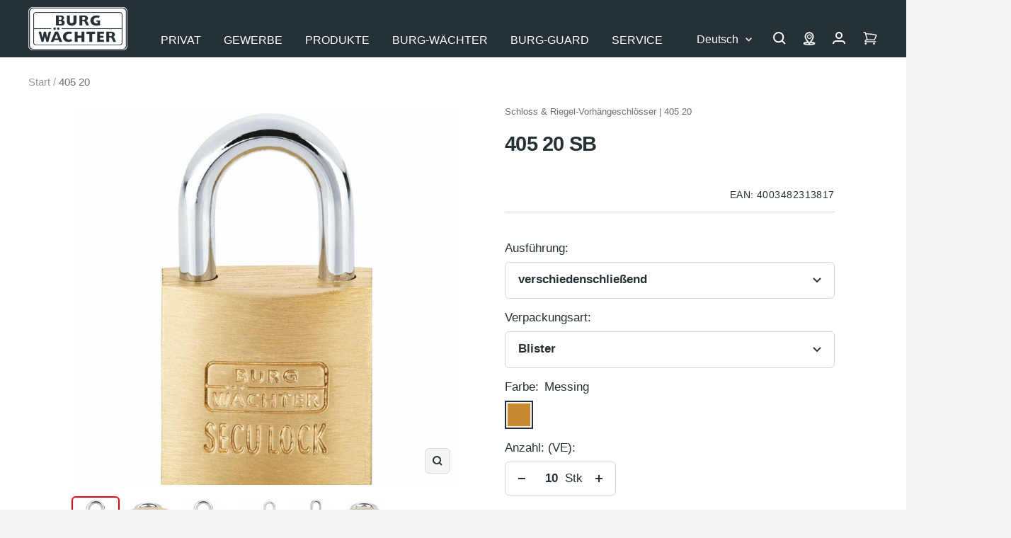

--- FILE ---
content_type: text/html; charset=utf-8
request_url: https://burg.biz/products/405-20-sb
body_size: 84084
content:
<!doctype html><html class="no-js" lang="de" dir="ltr">
  <head>

       





















<!-- Google Tag Manager -->
        <script>
  window.dataLayer = window.dataLayer || [];
  dataLayer.push({
    'NUM_GENRE_PAGES': 3  // oder ein dynamischer Wert
  });
</script>
  <script>(function(w,d,s,l,i){w[l]=w[l]||[];w[l].push({'gtm.start':
  new Date().getTime(),event:'gtm.js'});var f=d.getElementsByTagName(s)[0],
  j=d.createElement(s),dl=l!='dataLayer'?'&l='+l:'';j.async=true;j.src=
  'https://www.googletagmanager.com/gtm.js?id='+i+dl;f.parentNode.insertBefore(j,f);
  })(window,document,'script','dataLayer','GTM-P4NJPXSM');</script>
  <!-- End Google Tag Manager --><link rel="preconnect" href="https://delivery.consentmanager.net">
    <link rel="preconnect" href="https://cdn.consentmanager.net">
    <link rel="preload" href="https://burg.biz/cdn/shop/t/290/assets/cmp.js" as="script">
    <script type="text/javascript" data-cmp-ab="1">window.cmp_customlanguages = [{"l":"DE-DEUTSCHLAND","i":"de","r":0,"t":"DE"},{"l":"AA","i":"xy","r":0,"t":"AA"},{"l":"EN-ENGLISH","i":"en","r":0,"t":"EN"},{"l":"FR-FRANCE","i":"fr","r":0,"t":"FR"},{"l":"NL-DUTCH","i":"nl","r":0,"t":"NL"}];</script>
    <script>if(!("gdprAppliesGlobally" in window)){window.gdprAppliesGlobally=true}if(!("cmp_id" in window)||window.cmp_id<1){window.cmp_id=0}if(!("cmp_cdid" in window)){window.cmp_cdid="c2a3474321608"}if(!("cmp_params" in window)){window.cmp_params=""}if(!("cmp_host" in window)){window.cmp_host="b.delivery.consentmanager.net"}if(!("cmp_cdn" in window)){window.cmp_cdn="cdn.consentmanager.net"}if(!("cmp_proto" in window)){window.cmp_proto="https:"}if(!("cmp_codesrc" in window)){window.cmp_codesrc="1"}window.cmp_getsupportedLangs=function(){var b=["DE","EN","FR","IT","NO","DA","FI","ES","PT","RO","BG","ET","EL","GA","HR","LV","LT","MT","NL","PL","SV","SK","SL","CS","HU","RU","SR","ZH","TR","UK","AR","BS"];if("cmp_customlanguages" in window){for(var a=0;a<window.cmp_customlanguages.length;a++){b.push(window.cmp_customlanguages[a].l.toUpperCase())}}return b};window.cmp_getRTLLangs=function(){var a=["AR"];if("cmp_customlanguages" in window){for(var b=0;b<window.cmp_customlanguages.length;b++){if("r" in window.cmp_customlanguages[b]&&window.cmp_customlanguages[b].r){a.push(window.cmp_customlanguages[b].l)}}}return a};window.cmp_getlang=function(j){if(typeof(j)!="boolean"){j=true}if(j&&typeof(cmp_getlang.usedlang)=="string"&&cmp_getlang.usedlang!==""){return cmp_getlang.usedlang}var g=window.cmp_getsupportedLangs();var c=[];var f=location.hash;var e=location.search;var a="languages" in navigator?navigator.languages:[];if(f.indexOf("cmplang=")!=-1){c.push(f.substr(f.indexOf("cmplang=")+8,2).toUpperCase())}else{if(e.indexOf("cmplang=")!=-1){c.push(e.substr(e.indexOf("cmplang=")+8,2).toUpperCase())}else{if("cmp_setlang" in window&&window.cmp_setlang!=""){c.push(window.cmp_setlang.toUpperCase())}else{if(a.length>0){for(var d=0;d<a.length;d++){c.push(a[d])}}}}}if("language" in navigator){c.push(navigator.language)}if("userLanguage" in navigator){c.push(navigator.userLanguage)}var h="";for(var d=0;d<c.length;d++){var b=c[d].toUpperCase();if(g.indexOf(b)!=-1){h=b;break}if(b.indexOf("-")!=-1){b=b.substr(0,2)}if(g.indexOf(b)!=-1){h=b;break}}if(h==""&&typeof(cmp_getlang.defaultlang)=="string"&&cmp_getlang.defaultlang!==""){return cmp_getlang.defaultlang}else{if(h==""){h="EN"}}h=h.toUpperCase();return h};(function(){var y=document;var z=y.getElementsByTagName;var j=window;var r="";var b="_en";if("cmp_getlang" in j){r=j.cmp_getlang().toLowerCase();if("cmp_customlanguages" in j){var g=j.cmp_customlanguages;for(var u=0;u<g.length;u++){if(g[u].l.toLowerCase()==r){r="en";break}}}b="_"+r}function A(e,D){e+="=";var d="";var m=e.length;var i=location;var E=i.hash;var w=i.search;var s=E.indexOf(e);var C=w.indexOf(e);if(s!=-1){d=E.substring(s+m,9999)}else{if(C!=-1){d=w.substring(C+m,9999)}else{return D}}var B=d.indexOf("&");if(B!=-1){d=d.substring(0,B)}return d}var n=("cmp_proto" in j)?j.cmp_proto:"https:";if(n!="http:"&&n!="https:"){n="https:"}var h=("cmp_ref" in j)?j.cmp_ref:location.href;if(h.length>300){h=h.substring(0,300)}var k=y.createElement("script");k.setAttribute("data-cmp-ab","1");var c=A("cmpdesign","cmp_design" in j?j.cmp_design:"");var f=A("cmpregulationkey","cmp_regulationkey" in j?j.cmp_regulationkey:"");var v=A("cmpgppkey","cmp_gppkey" in j?j.cmp_gppkey:"");var p=A("cmpatt","cmp_att" in j?j.cmp_att:"");k.src=n+"//"+j.cmp_host+"/delivery/cmp.php?"+("cmp_id" in j&&j.cmp_id>0?"id="+j.cmp_id:"")+("cmp_cdid" in j?"&cdid="+j.cmp_cdid:"")+"&h="+encodeURIComponent(h)+(c!=""?"&cmpdesign="+encodeURIComponent(c):"")+(f!=""?"&cmpregulationkey="+encodeURIComponent(f):"")+(v!=""?"&cmpgppkey="+encodeURIComponent(v):"")+(p!=""?"&cmpatt="+encodeURIComponent(p):"")+("cmp_params" in j?"&"+j.cmp_params:"")+(y.cookie.length>0?"&__cmpfcc=1":"")+"&l="+r.toLowerCase()+"&o="+(new Date()).getTime();k.type="text/javascript";k.async=true;if(y.currentScript&&y.currentScript.parentElement){y.currentScript.parentElement.appendChild(k)}else{if(y.body){y.body.appendChild(k)}else{var q=["body","div","span","script","head"];for(var u=0;u<q.length;u++){var x=z(q[u]);if(x.length>0){x[0].appendChild(k);break}}}}var o="js";var t=A("cmpdebugunminimized","cmpdebugunminimized" in j?j.cmpdebugunminimized:0)>0?"":".min";var a=A("cmpdebugcoverage","cmp_debugcoverage" in j?j.cmp_debugcoverage:"");if(a=="1"){o="instrumented";t=""}var k=y.createElement("script");k.src=n+"//"+j.cmp_cdn+"/delivery/"+o+"/cmp"+b+t+".js";k.type="text/javascript";k.setAttribute("data-cmp-ab","1");k.async=true;if(y.currentScript&&y.currentScript.parentElement){y.currentScript.parentElement.appendChild(k)}else{if(y.body){y.body.appendChild(k)}else{var x=z("body");if(x.length==0){x=z("div")}if(x.length==0){x=z("span")}if(x.length==0){x=z("ins")}if(x.length==0){x=z("script")}if(x.length==0){x=z("head")}if(x.length>0){x[0].appendChild(k)}}}})();window.cmp_addFrame=function(b){if(!window.frames[b]){if(document.body){var a=document.createElement("iframe");a.style.cssText="display:none";if("cmp_cdn" in window&&"cmp_ultrablocking" in window&&window.cmp_ultrablocking>0){a.src="//"+window.cmp_cdn+"/delivery/empty.html"}a.name=b;a.setAttribute("title","Intentionally hidden, please ignore");a.setAttribute("role","none");a.setAttribute("tabindex","-1");document.body.appendChild(a)}else{window.setTimeout(window.cmp_addFrame,10,b)}}};window.cmp_rc=function(c,b){var j=document.cookie;var g="";var e=0;var f=false;while(j!=""&&e<100){e++;while(j.substr(0,1)==" "){j=j.substr(1,j.length)}var h=j.substring(0,j.indexOf("="));if(j.indexOf(";")!=-1){var k=j.substring(j.indexOf("=")+1,j.indexOf(";"))}else{var k=j.substr(j.indexOf("=")+1,j.length)}if(c==h){g=k;f=true}var d=j.indexOf(";")+1;if(d==0){d=j.length}j=j.substring(d,j.length)}if(!f&&typeof(b)=="string"){g=b}return(g)};window.cmp_stub=function(){var a=arguments;__cmp.a=__cmp.a||[];if(!a.length){return __cmp.a}else{if(a[0]==="ping"){if(a[1]===2){a[2]({gdprApplies:gdprAppliesGlobally,cmpLoaded:false,cmpStatus:"stub",displayStatus:"hidden",apiVersion:"2.2",cmpId:31},true)}else{a[2](false,true)}}else{if(a[0]==="getUSPData"){a[2]({version:1,uspString:window.cmp_rc("__cmpccpausps","1---")},true)}else{if(a[0]==="getTCData"){__cmp.a.push([].slice.apply(a))}else{if(a[0]==="addEventListener"||a[0]==="removeEventListener"){__cmp.a.push([].slice.apply(a))}else{if(a.length==4&&a[3]===false){a[2]({},false)}else{__cmp.a.push([].slice.apply(a))}}}}}}};window.cmp_gpp_ping=function(){return{gppVersion:"1.1",cmpStatus:"stub",cmpDisplayStatus:"hidden",signalStatus:"not ready",supportedAPIs:["5:tcfcav1","7:usnat","8:usca","9:usva","10:usco","11:usut","12:usct"],cmpId:31,sectionList:[],applicableSections:[0],gppString:"",parsedSections:{}}};window.cmp_gppstub=function(){var c=arguments;__gpp.q=__gpp.q||[];if(!c.length){return __gpp.q}var h=c[0];var g=c.length>1?c[1]:null;var f=c.length>2?c[2]:null;var a=null;var j=false;if(h==="ping"){a=window.cmp_gpp_ping();j=true}else{if(h==="addEventListener"){__gpp.e=__gpp.e||[];if(!("lastId" in __gpp)){__gpp.lastId=0}__gpp.lastId++;var d=__gpp.lastId;__gpp.e.push({id:d,callback:g});a={eventName:"listenerRegistered",listenerId:d,data:true,pingData:window.cmp_gpp_ping()};j=true}else{if(h==="removeEventListener"){__gpp.e=__gpp.e||[];a=false;for(var e=0;e<__gpp.e.length;e++){if(__gpp.e[e].id==f){__gpp.e[e].splice(e,1);a=true;break}}j=true}else{__gpp.q.push([].slice.apply(c))}}}if(a!==null&&typeof(g)==="function"){g(a,j)}};window.cmp_msghandler=function(d){var a=typeof d.data==="string";try{var c=a?JSON.parse(d.data):d.data}catch(f){var c=null}if(typeof(c)==="object"&&c!==null&&"__cmpCall" in c){var b=c.__cmpCall;window.__cmp(b.command,b.parameter,function(h,g){var e={__cmpReturn:{returnValue:h,success:g,callId:b.callId}};d.source.postMessage(a?JSON.stringify(e):e,"*")})}if(typeof(c)==="object"&&c!==null&&"__uspapiCall" in c){var b=c.__uspapiCall;window.__uspapi(b.command,b.version,function(h,g){var e={__uspapiReturn:{returnValue:h,success:g,callId:b.callId}};d.source.postMessage(a?JSON.stringify(e):e,"*")})}if(typeof(c)==="object"&&c!==null&&"__tcfapiCall" in c){var b=c.__tcfapiCall;window.__tcfapi(b.command,b.version,function(h,g){var e={__tcfapiReturn:{returnValue:h,success:g,callId:b.callId}};d.source.postMessage(a?JSON.stringify(e):e,"*")},b.parameter)}if(typeof(c)==="object"&&c!==null&&"__gppCall" in c){var b=c.__gppCall;window.__gpp(b.command,function(h,g){var e={__gppReturn:{returnValue:h,success:g,callId:b.callId}};d.source.postMessage(a?JSON.stringify(e):e,"*")},"parameter" in b?b.parameter:null,"version" in b?b.version:1)}};window.cmp_setStub=function(a){if(!(a in window)||(typeof(window[a])!=="function"&&typeof(window[a])!=="object"&&(typeof(window[a])==="undefined"||window[a]!==null))){window[a]=window.cmp_stub;window[a].msgHandler=window.cmp_msghandler;window.addEventListener("message",window.cmp_msghandler,false)}};window.cmp_setGppStub=function(a){if(!(a in window)||(typeof(window[a])!=="function"&&typeof(window[a])!=="object"&&(typeof(window[a])==="undefined"||window[a]!==null))){window[a]=window.cmp_gppstub;window[a].msgHandler=window.cmp_msghandler;window.addEventListener("message",window.cmp_msghandler,false)}};window.cmp_addFrame("__cmpLocator");if(!("cmp_disableusp" in window)||!window.cmp_disableusp){window.cmp_addFrame("__uspapiLocator")}if(!("cmp_disabletcf" in window)||!window.cmp_disabletcf){window.cmp_addFrame("__tcfapiLocator")}if(!("cmp_disablegpp" in window)||!window.cmp_disablegpp){window.cmp_addFrame("__gppLocator")}window.cmp_setStub("__cmp");if(!("cmp_disabletcf" in window)||!window.cmp_disabletcf){window.cmp_setStub("__tcfapi")}if(!("cmp_disableusp" in window)||!window.cmp_disableusp){window.cmp_setStub("__uspapi")}if(!("cmp_disablegpp" in window)||!window.cmp_disablegpp){window.cmp_setGppStub("__gpp")};</script>
    <script src="//burg.biz/cdn/shop/t/290/assets/cmp.js?v=119002899591866138961711356950"></script><meta charset="utf-8">
    <meta name="viewport" content="width=device-width, initial-scale=1.0, height=device-height, minimum-scale=1.0, maximum-scale=1.0">
    <meta name="theme-color" content="#263137">
    <meta name="facebook-domain-verification" content="piml0uotfe57bje8aqia9slf4jihsl" />

    <title>405 20</title><link rel="canonical" href="https://burg.biz/products/405-20-sb"><link rel="shortcut icon" href="//burg.biz/cdn/shop/files/Unbenannt_96x96.png?v=1637936393" type="image/png">
      <link rel="apple-touch-icon" href="//burg.biz/cdn/shop/files/Unbenannt_96x96.png?v=1637936393"><link rel="preconnect" href="https://cdn.shopify.com">
    <link rel="dns-prefetch" href="https://productreviews.shopifycdn.com">
    <link rel="dns-prefetch" href="https://www.google-analytics.com"><link rel="preload" as="script" href="//burg.biz/cdn/shop/t/290/assets/vendor.js?v=22537653015059156621660554061">
    <link rel="preload" as="script" href="//burg.biz/cdn/shop/t/290/assets/theme.js?v=182015294128857527501762760411"><link rel="preload" as="fetch" href="/products/405-20-sb.js" crossorigin>
      <link rel="preload" as="image" imagesizes="(max-width: 999px) calc(100vw - 48px), 640px" imagesrcset="//burg.biz/cdn/shop/files/Produktbild_4003482313817_400x.jpg?v=1743642210 400w, //burg.biz/cdn/shop/files/Produktbild_4003482313817_500x.jpg?v=1743642210 500w, //burg.biz/cdn/shop/files/Produktbild_4003482313817_600x.jpg?v=1743642210 600w, //burg.biz/cdn/shop/files/Produktbild_4003482313817_700x.jpg?v=1743642210 700w, //burg.biz/cdn/shop/files/Produktbild_4003482313817_800x.jpg?v=1743642210 800w, //burg.biz/cdn/shop/files/Produktbild_4003482313817_900x.jpg?v=1743642210 900w, //burg.biz/cdn/shop/files/Produktbild_4003482313817_1000x.jpg?v=1743642210 1000w, //burg.biz/cdn/shop/files/Produktbild_4003482313817_1100x.jpg?v=1743642210 1100w, //burg.biz/cdn/shop/files/Produktbild_4003482313817_1200x.jpg?v=1743642210 1200w, //burg.biz/cdn/shop/files/Produktbild_4003482313817_1280x.jpg?v=1743642210 1280w
"><link rel="preload" as="script" href="//burg.biz/cdn/shop/t/290/assets/flickity.min.js?v=180747422137121284051680506131"><meta property="og:type" content="product">
  <meta property="og:title" content="405 20">
  <meta property="product:price:amount" content="8,65">
  <meta property="product:price:currency" content="EUR"><meta property="og:image" content="http://burg.biz/cdn/shop/files/Produktbild_4003482313817.jpg?v=1743642210">
  <meta property="og:image:secure_url" content="https://burg.biz/cdn/shop/files/Produktbild_4003482313817.jpg?v=1743642210">
  <meta property="og:image:width" content="1280">
  <meta property="og:image:height" content="1280"><meta property="og:url" content="https://burg.biz/products/405-20-sb">
<meta property="og:site_name" content="BURG-WÄCHTER | BURG-GUARD"><meta name="twitter:card" content="summary"><meta name="twitter:title" content="405 20">
  <meta name="twitter:description" content=""><meta name="twitter:image" content="https://burg.biz/cdn/shop/files/Produktbild_4003482313817_1200x1200_crop_center.jpg?v=1743642210">
  <meta name="twitter:image:alt" content="4003482313817">
    
  <script type="application/ld+json">
  {
    "@context": "https://schema.org",
    "@type": "Product",
    "offers": [{
          "@type": "Offer",
          "name": "verschiedenschließend \/ Blister \/ Messing",
          "availability":"https://schema.org/InStock",
          "price": 8.65,
          "priceCurrency": "EUR",
          "priceValidUntil": "2026-01-29","sku": "4003482313817","url": "/products/405-20-sb?variant=42428338536701"
        }
],
    "brand": {
      "@type": "Brand",
      "name": "Burg Wächter"
    },
    "name": "405 20",
    "description": "",
    "category": "Schloss \u0026 Riegel-Vorhängeschlösser",
    "url": "/products/405-20-sb",
    "sku": "4003482313817",
    "image": {
      "@type": "ImageObject",
      "url": "https://burg.biz/cdn/shop/files/Produktbild_4003482313817_1024x.jpg?v=1743642210",
      "image": "https://burg.biz/cdn/shop/files/Produktbild_4003482313817_1024x.jpg?v=1743642210",
      "name": "4003482313817",
      "width": "1024",
      "height": "1024"
    }
  }
  </script>



  <script type="application/ld+json">
  {
    "@context": "https://schema.org",
    "@type": "BreadcrumbList",
  "itemListElement": [{
      "@type": "ListItem",
      "position": 1,
      "name": "Start",
      "item": "https://burg.biz"
    },{
          "@type": "ListItem",
          "position": 2,
          "name": "405 20",
          "item": "https://burg.biz/products/405-20-sb"
        }]
  }
  </script>

    <style>
  /* Typography (heading) */
  

/* Typography (body) */
  



:root {--heading-color: 38, 49, 55;
    --text-color: 38, 49, 55;
    --background: 245, 245, 245;
    --secondary-background: 245, 245, 245;
    --border-color: 214, 216, 217;
    --border-color-darker: 162, 167, 169;
    --success-color: 0, 153, 51;
    --success-background: 196, 227, 206;
    --error-color: 227, 6, 19;
    --error-background: 244, 228, 229;
    --primary-button-background: 38, 49, 55;
    --primary-button-text-color: 255, 255, 255;
    --secondary-button-background: 207, 202, 202;
    --secondary-button-text-color: 44, 52, 58;
    --product-star-rating: 255, 255, 0;
    --product-on-sale-accent: 222, 42, 42;
    --product-sold-out-accent: 64, 93, 230;
    --product-custom-label-background: 64, 93, 230;
    --product-custom-label-text-color: 255, 255, 255;
    --product-custom-label-2-background: 255, 255, 0;
    --product-custom-label-2-text-color: 0, 0, 0;
    --product-low-stock-text-color: 222, 42, 42;
    --product-in-stock-text-color: 0, 153, 51;
    --product-background: 255, 255, 255;
    --loading-bar-background: 38, 49, 55;

    /* We duplicate some "base" colors as root colors, which is useful to use on drawer elements or popover without. Those should not be overridden to avoid issues */
    --root-heading-color: 38, 49, 55;
    --root-text-color: 38, 49, 55;
    --root-background: 245, 245, 245;
    --root-border-color: 214, 216, 217;
    --root-primary-button-background: 38, 49, 55;
    --root-primary-button-text-color: 255, 255, 255;

    --base-font-size: 17px;
    --heading-font-family: Helvetica, Arial, sans-serif;
    --heading-font-weight: 700;
    --heading-font-style: normal;
    --heading-line-height: 1.4;
    --heading-text-transform: normal;
    --text-font-family:  Helvetica, Arial, sans-serif;
    --text-font-family2:  Helvetica, Arial, sans-serif;
    --text-font-weight: 400;
    --text-font-style: normal;
    --text-font-bold-weight: 700;
    --text-line-height: 1.4;

    /* Typography (font size) */
    --heading-xxsmall-font-size: 10px;
    --heading-xsmall-font-size: 10px;
    --heading-small-font-size: 11px;
    --heading-large-font-size: 29px;
    --heading-h1-font-size: 29px;
    --heading-h2-font-size: 25px;
    --heading-h3-font-size: 23px;
    --heading-h4-font-size: 19px;
    --heading-h5-font-size: 15px;
    --heading-h6-font-size: 13px;

    /* Control the look and feel of the theme by changing radius of various elements */
    --button-border-radius: 6px;
    --button-letter-spacing: 1px;
    --block-border-radius: 8px;
    --block-border-radius-reduced: 4px;
    --color-swatch-border-radius: 0px;

    /* Button size */
    --button-height: 48px;
    --button-small-height: 40px;

    /* Form related */
    --form-input-field-height: 48px;
    --form-input-gap: 16px;
    --form-submit-margin: 24px;

    /* Product listing related variables */
    --product-list-block-spacing: 32px;

    /* Video related */
    --play-button-background: 245, 245, 245;
    --play-button-arrow: 38, 49, 55;

    /* RTL support */
    --transform-logical-flip: 1;
    --transform-origin-start: left;
    --transform-origin-end: right;

    /* Other */
    --zoom-cursor-svg-url: url(//burg.biz/cdn/shop/t/290/assets/zoom-cursor.svg?v=103862391431123669271750417702);
    --arrow-right-svg-url: url(//burg.biz/cdn/shop/t/290/assets/arrow-right.svg?v=142383790436374891111750417702);
    --arrow-left-svg-url: url(//burg.biz/cdn/shop/t/290/assets/arrow-left.svg?v=139961019643893863551750417702);

    /* Some useful variables that we can reuse in our CSS. Some explanation are needed for some of them:
       - container-max-width-minus-gutters: represents the container max width without the edge gutters
       - container-outer-width: considering the screen width, represent all the space outside the container
       - container-outer-margin: same as container-outer-width but get set to 0 inside a container
       - container-inner-width: the effective space inside the container (minus gutters)
       - grid-column-width: represents the width of a single column of the grid
       - vertical-breather: this is a variable that defines the global "spacing" between sections, and inside the section
                            to create some "breath" and minimum spacing
     */
    --container-max-width: 1600px;
    --container-gutter: 24px;
    --container-max-width-minus-gutters: calc(var(--container-max-width) - (var(--container-gutter)) * 2);
    --container-outer-width: max(calc((100vw - var(--container-max-width-minus-gutters)) / 2), var(--container-gutter));
    --container-outer-margin: var(--container-outer-width);
    --container-inner-width: calc(100vw - var(--container-outer-width) * 2);

    --grid-column-count: 10;
    --grid-gap: 24px;
    --grid-column-width: calc((100vw - var(--container-outer-width) * 2 - var(--grid-gap) * (var(--grid-column-count) - 1)) / var(--grid-column-count));

    --vertical-breather: 28px;
    --vertical-breather-tight: 28px;

    /* Shopify related variables */
    --payment-terms-background-color: #f5f5f5;
  }

  @media screen and (min-width: 741px) {
    :root {
      --container-gutter: 40px;
      --grid-column-count: 20;
      --vertical-breather: 40px;
      --vertical-breather-tight: 40px;

      /* Typography (font size) */
      --heading-xsmall-font-size: 11px;
      --heading-small-font-size: 12px;
      --heading-large-font-size: 45px;
      --heading-h1-font-size: 45px;
      --heading-h2-font-size: 33px;
      --heading-h3-font-size: 27px;
      --heading-h4-font-size: 19px;
      --heading-h5-font-size: 15px;
      --heading-h6-font-size: 13px;

      /* Form related */
      --form-input-field-height: 52px;
      --form-submit-margin: 32px;

      /* Button size */
      --button-height: 52px;
      --button-small-height: 44px;
    }
  }

  @media screen and (min-width: 1200px) {
    :root {
      --vertical-breather: 48px;
      --vertical-breather-tight: 48px;
      --product-list-block-spacing: 48px;

      /* Typography */
      --heading-large-font-size: 55px;
      --heading-h1-font-size: 47px;
      --heading-h2-font-size: 41px;
      --heading-h3-font-size: 29px;
      --heading-h4-font-size: 23px;
      --heading-h5-font-size: 19px;
      --heading-h6-font-size: 13px;
    }
  }

  @media screen and (min-width: 1600px) {
    :root {
      --vertical-breather: 48px;
      --vertical-breather-tight: 48px;
    }
  }
</style>
    <script>
  // This allows to expose several variables to the global scope, to be used in scripts
  window.themeVariables = {
    settings: {
      direction: "ltr",
      pageType: "product",
      cartCount: 0,
      moneyFormat: "{{amount_with_comma_separator}} €",
      moneyWithCurrencyFormat: "{{amount_with_comma_separator}} €",
      showVendor: false,
      discountMode: "saving",
      currencyCodeEnabled: false,
      searchMode: "product,article,page,collection",
      searchUnavailableProducts: "last",
      cartType: "message",
      cartCurrency: "EUR",
      defaultBgLink: "\/pages\/bg-ansprechpartner",
      bgLinkInternal: "https:\/\/burg.biz\/pages\/bg-ansprechpartner",
      bwLinkInternal: "https:\/\/burg.biz\/pages\/kontakt-hotline",
      mobileZoomFactor: 2.5
    },

    routes: {
      host: "burg.biz",
      rootUrl: "\/",
      rootUrlWithoutSlash: '',
      cartUrl: "\/cart",
      cartAddUrl: "\/cart\/add",
      cartChangeUrl: "\/cart\/change",
      searchUrl: "\/search",
      predictiveSearchUrl: "\/search\/suggest",
      productRecommendationsUrl: "\/recommendations\/products"
    },

    strings: {
      accessibilityDelete: "Löschen",
      accessibilityClose: "Schließen",
      collectionSoldOut: "bald wieder erhältlich",
      collectionBestellartikel: "Bestellartikel",
      collectionDiscount: "Spare @savings@",
      productSalePrice: "Angebotspreis",
      productRegularPrice: "Regulärer Preis",
      productFormUnavailable: "Nicht verfügbar",
      productFormSoldOut: "bald wieder erhältlich",
      productFormBestellartikel: "Bestellartikel",
      productFormPreOrder: "Vorbestellen",
      productFormAddToCart: "Zum Warenkorb hinzufügen",
      productFormUVP: "UVP",
      searchNoResults: "Es konnten keine Ergebnisse gefunden werden.",
      searchNewSearch: "Neue Suche",
      searchProducts: "Produkte",
      searchArticles: "Blogbeiträge",
      searchPages: "Seiten",
      searchCollections: "Kategorien",
      cartViewCart: "Warenkorb ansehen",
      cartItemAdded: "Produkt zum Warenkorb hinzugefügt!",
      cartItemAddedShort: "Zum Warenkorb hinzugefügt!",
      cartAddOrderNote: "Notiz hinzufügen",
      cartEditOrderNote: "Notiz bearbeiten",
      shippingEstimatorNoResults: "Entschuldigen Sie, wir liefern leider nicht an Ihre Adresse.",
      shippingEstimatorOneResult: "Es gibt eine Versandklasse für Deine Adresse:",
      shippingEstimatorMultipleResults: "Es gibt mehrere Versandklassen für Deine Adresse:",
      shippingEstimatorError: "Ein oder mehrere Fehler sind beim Abrufen der Versandklassen aufgetreten:",
      consentModalTitle: "Wir benötigen Ihre Zustimmung, um {{service}} zu laden!",
      consentModalDescription: "Wir verwenden den Service, um Inhalte einzubetten. Dieser Service kann Daten zu Ihren Aktivitäten sammeln. Bitte lesen Sie die Details durch und stimmen Sie der Nutzung des Service zu, um diese Inhalte anzuzeigen.",
      consentModalAccept: "Akzeptieren"
    },

    libs: {
      flickity: "\/\/burg.biz\/cdn\/shop\/t\/290\/assets\/flickity.min.js?v=180747422137121284051680506131",
      photoswipe: "\/\/burg.biz\/cdn\/shop\/t\/290\/assets\/photoswipe.min.js?v=17619293982962393691680506132",
      qrCode: "\/\/burg.biz\/cdn\/shopifycloud\/storefront\/assets\/themes_support\/vendor\/qrcode-3f2b403b.js"
    },

    breakpoints: {
      phone: 'screen and (max-width: 740px)',
      tablet: 'screen and (min-width: 741px) and (max-width: 999px)',
      tabletAndUp: 'screen and (min-width: 741px)',
      pocket: 'screen and (max-width: 999px)',
      lap: 'screen and (min-width: 1000px) and (max-width: 1199px)',
      lapAndUp: 'screen and (min-width: 1000px)',
      desktop: 'screen and (min-width: 1200px)',
      wide: 'screen and (min-width: 1400px)'
    },

    info: {
      name: 'Focal',
      version: '8.0.0'
    }
  };

  if ('noModule' in HTMLScriptElement.prototype) {
    // Old browsers (like IE) that does not support module will be considered as if not executing JS at all
    document.documentElement.className = document.documentElement.className.replace('no-js', 'js');

    requestAnimationFrame(() => {
      const viewportHeight = (window.visualViewport ? window.visualViewport.height : document.documentElement.clientHeight);
      document.documentElement.style.setProperty('--window-height',viewportHeight + 'px');
    });
  }// We save the product ID in local storage to be eventually used for recently viewed section
    try {
      const setRVPCookie = function () {
        const items = JSON.parse(localStorage.getItem('theme:recently-viewed-products') || '[]');

        // We check if the current product already exists, and if it does not, we add it at the start
        if (!items.includes(7560420065533)) {
          items.unshift(7560420065533);
        }

        localStorage.setItem('theme:recently-viewed-products', JSON.stringify(items.slice(0, 20)));
      }
      if(window.initialConsentSet) {
        setRVPCookie();
      } else {
        __cmp("addEventListener",["consent",function () {
          setRVPCookie();
        } ,false],null);
      }
    } catch (e) {
      // Safari in private mode does not allow setting item, we silently fail
    }</script>
    <link href="//burg.biz/cdn/shop/t/290/assets/theme.css?v=86130935304452007901765265354" rel="stylesheet" type="text/css" media="all" />
    <script src="//burg.biz/cdn/shop/t/290/assets/vendor.js?v=22537653015059156621660554061" defer></script>
    <script src="//burg.biz/cdn/shop/t/290/assets/theme.js?v=182015294128857527501762760411" defer></script>
   <script>window.performance && window.performance.mark && window.performance.mark('shopify.content_for_header.start');</script><meta id="shopify-digital-wallet" name="shopify-digital-wallet" content="/60964700413/digital_wallets/dialog">
<link rel="alternate" hreflang="x-default" href="https://burg.biz/products/405-20-sb">
<link rel="alternate" hreflang="de-DE" href="https://burg.biz/products/405-20-sb">
<link rel="alternate" hreflang="nl-DE" href="https://burg.biz/nl/products/405-20-sb">
<link rel="alternate" hreflang="en-DE" href="https://burg.biz/en/products/405-20-sb">
<link rel="alternate" hreflang="fr-DE" href="https://burg.biz/fr/products/405-20-sb">
<link rel="alternate" type="application/json+oembed" href="https://burg.biz/products/405-20-sb.oembed">
<script async="async" src="/checkouts/internal/preloads.js?locale=de-DE"></script>
<script id="shopify-features" type="application/json">{"accessToken":"d16fc7b2f5e8da6e18a3f5817ac52978","betas":["rich-media-storefront-analytics"],"domain":"burg.biz","predictiveSearch":true,"shopId":60964700413,"locale":"de"}</script>
<script>var Shopify = Shopify || {};
Shopify.shop = "burg-waechter.myshopify.com";
Shopify.locale = "de";
Shopify.currency = {"active":"EUR","rate":"1.0"};
Shopify.country = "DE";
Shopify.theme = {"name":"burg-waechter-theme\/master","id":134760136957,"schema_name":"Focal","schema_version":"8.3.0","theme_store_id":null,"role":"main"};
Shopify.theme.handle = "null";
Shopify.theme.style = {"id":null,"handle":null};
Shopify.cdnHost = "burg.biz/cdn";
Shopify.routes = Shopify.routes || {};
Shopify.routes.root = "/";</script>
<script type="module">!function(o){(o.Shopify=o.Shopify||{}).modules=!0}(window);</script>
<script>!function(o){function n(){var o=[];function n(){o.push(Array.prototype.slice.apply(arguments))}return n.q=o,n}var t=o.Shopify=o.Shopify||{};t.loadFeatures=n(),t.autoloadFeatures=n()}(window);</script>
<script id="shop-js-analytics" type="application/json">{"pageType":"product"}</script>
<script defer="defer" async type="module" src="//burg.biz/cdn/shopifycloud/shop-js/modules/v2/client.init-shop-cart-sync_HUjMWWU5.de.esm.js"></script>
<script defer="defer" async type="module" src="//burg.biz/cdn/shopifycloud/shop-js/modules/v2/chunk.common_QpfDqRK1.esm.js"></script>
<script type="module">
  await import("//burg.biz/cdn/shopifycloud/shop-js/modules/v2/client.init-shop-cart-sync_HUjMWWU5.de.esm.js");
await import("//burg.biz/cdn/shopifycloud/shop-js/modules/v2/chunk.common_QpfDqRK1.esm.js");

  window.Shopify.SignInWithShop?.initShopCartSync?.({"fedCMEnabled":true,"windoidEnabled":true});

</script>
<script id="__st">var __st={"a":60964700413,"offset":3600,"reqid":"4cb17109-ba5a-4cf9-9427-99c6d6e105cc-1768810620","pageurl":"burg.biz\/products\/405-20-sb","u":"888a41879b4e","p":"product","rtyp":"product","rid":7560420065533};</script>
<script>window.ShopifyPaypalV4VisibilityTracking = true;</script>
<script id="captcha-bootstrap">!function(){'use strict';const t='contact',e='account',n='new_comment',o=[[t,t],['blogs',n],['comments',n],[t,'customer']],c=[[e,'customer_login'],[e,'guest_login'],[e,'recover_customer_password'],[e,'create_customer']],r=t=>t.map((([t,e])=>`form[action*='/${t}']:not([data-nocaptcha='true']) input[name='form_type'][value='${e}']`)).join(','),a=t=>()=>t?[...document.querySelectorAll(t)].map((t=>t.form)):[];function s(){const t=[...o],e=r(t);return a(e)}const i='password',u='form_key',d=['recaptcha-v3-token','g-recaptcha-response','h-captcha-response',i],f=()=>{try{return window.sessionStorage}catch{return}},m='__shopify_v',_=t=>t.elements[u];function p(t,e,n=!1){try{const o=window.sessionStorage,c=JSON.parse(o.getItem(e)),{data:r}=function(t){const{data:e,action:n}=t;return t[m]||n?{data:e,action:n}:{data:t,action:n}}(c);for(const[e,n]of Object.entries(r))t.elements[e]&&(t.elements[e].value=n);n&&o.removeItem(e)}catch(o){console.error('form repopulation failed',{error:o})}}const l='form_type',E='cptcha';function T(t){t.dataset[E]=!0}const w=window,h=w.document,L='Shopify',v='ce_forms',y='captcha';let A=!1;((t,e)=>{const n=(g='f06e6c50-85a8-45c8-87d0-21a2b65856fe',I='https://cdn.shopify.com/shopifycloud/storefront-forms-hcaptcha/ce_storefront_forms_captcha_hcaptcha.v1.5.2.iife.js',D={infoText:'Durch hCaptcha geschützt',privacyText:'Datenschutz',termsText:'Allgemeine Geschäftsbedingungen'},(t,e,n)=>{const o=w[L][v],c=o.bindForm;if(c)return c(t,g,e,D).then(n);var r;o.q.push([[t,g,e,D],n]),r=I,A||(h.body.append(Object.assign(h.createElement('script'),{id:'captcha-provider',async:!0,src:r})),A=!0)});var g,I,D;w[L]=w[L]||{},w[L][v]=w[L][v]||{},w[L][v].q=[],w[L][y]=w[L][y]||{},w[L][y].protect=function(t,e){n(t,void 0,e),T(t)},Object.freeze(w[L][y]),function(t,e,n,w,h,L){const[v,y,A,g]=function(t,e,n){const i=e?o:[],u=t?c:[],d=[...i,...u],f=r(d),m=r(i),_=r(d.filter((([t,e])=>n.includes(e))));return[a(f),a(m),a(_),s()]}(w,h,L),I=t=>{const e=t.target;return e instanceof HTMLFormElement?e:e&&e.form},D=t=>v().includes(t);t.addEventListener('submit',(t=>{const e=I(t);if(!e)return;const n=D(e)&&!e.dataset.hcaptchaBound&&!e.dataset.recaptchaBound,o=_(e),c=g().includes(e)&&(!o||!o.value);(n||c)&&t.preventDefault(),c&&!n&&(function(t){try{if(!f())return;!function(t){const e=f();if(!e)return;const n=_(t);if(!n)return;const o=n.value;o&&e.removeItem(o)}(t);const e=Array.from(Array(32),(()=>Math.random().toString(36)[2])).join('');!function(t,e){_(t)||t.append(Object.assign(document.createElement('input'),{type:'hidden',name:u})),t.elements[u].value=e}(t,e),function(t,e){const n=f();if(!n)return;const o=[...t.querySelectorAll(`input[type='${i}']`)].map((({name:t})=>t)),c=[...d,...o],r={};for(const[a,s]of new FormData(t).entries())c.includes(a)||(r[a]=s);n.setItem(e,JSON.stringify({[m]:1,action:t.action,data:r}))}(t,e)}catch(e){console.error('failed to persist form',e)}}(e),e.submit())}));const S=(t,e)=>{t&&!t.dataset[E]&&(n(t,e.some((e=>e===t))),T(t))};for(const o of['focusin','change'])t.addEventListener(o,(t=>{const e=I(t);D(e)&&S(e,y())}));const B=e.get('form_key'),M=e.get(l),P=B&&M;t.addEventListener('DOMContentLoaded',(()=>{const t=y();if(P)for(const e of t)e.elements[l].value===M&&p(e,B);[...new Set([...A(),...v().filter((t=>'true'===t.dataset.shopifyCaptcha))])].forEach((e=>S(e,t)))}))}(h,new URLSearchParams(w.location.search),n,t,e,['guest_login'])})(!1,!0)}();</script>
<script integrity="sha256-4kQ18oKyAcykRKYeNunJcIwy7WH5gtpwJnB7kiuLZ1E=" data-source-attribution="shopify.loadfeatures" defer="defer" src="//burg.biz/cdn/shopifycloud/storefront/assets/storefront/load_feature-a0a9edcb.js" crossorigin="anonymous"></script>
<script data-source-attribution="shopify.dynamic_checkout.dynamic.init">var Shopify=Shopify||{};Shopify.PaymentButton=Shopify.PaymentButton||{isStorefrontPortableWallets:!0,init:function(){window.Shopify.PaymentButton.init=function(){};var t=document.createElement("script");t.src="https://burg.biz/cdn/shopifycloud/portable-wallets/latest/portable-wallets.de.js",t.type="module",document.head.appendChild(t)}};
</script>
<script data-source-attribution="shopify.dynamic_checkout.buyer_consent">
  function portableWalletsHideBuyerConsent(e){var t=document.getElementById("shopify-buyer-consent"),n=document.getElementById("shopify-subscription-policy-button");t&&n&&(t.classList.add("hidden"),t.setAttribute("aria-hidden","true"),n.removeEventListener("click",e))}function portableWalletsShowBuyerConsent(e){var t=document.getElementById("shopify-buyer-consent"),n=document.getElementById("shopify-subscription-policy-button");t&&n&&(t.classList.remove("hidden"),t.removeAttribute("aria-hidden"),n.addEventListener("click",e))}window.Shopify?.PaymentButton&&(window.Shopify.PaymentButton.hideBuyerConsent=portableWalletsHideBuyerConsent,window.Shopify.PaymentButton.showBuyerConsent=portableWalletsShowBuyerConsent);
</script>
<script data-source-attribution="shopify.dynamic_checkout.cart.bootstrap">document.addEventListener("DOMContentLoaded",(function(){function t(){return document.querySelector("shopify-accelerated-checkout-cart, shopify-accelerated-checkout")}if(t())Shopify.PaymentButton.init();else{new MutationObserver((function(e,n){t()&&(Shopify.PaymentButton.init(),n.disconnect())})).observe(document.body,{childList:!0,subtree:!0})}}));
</script>

<script>window.performance && window.performance.mark && window.performance.mark('shopify.content_for_header.end');</script>

<!--begin-boost-pfs-filter-css-->
  <link href="//burg.biz/cdn/shop/t/290/assets/boost-pfs-instant-search.css?v=82076663221113590721668524914" rel="stylesheet" type="text/css" media="all" />
<link href="//burg.biz/cdn/shop/t/290/assets/boost-pfs-custom.css?v=112578074306284645291748242071" rel="stylesheet" type="text/css" media="all" />
<style data-id="boost-pfs-style">
    .boost-pfs-filter-option-title-text {font-size: 16px;font-weight: 600;text-transform: none;font-family: Hind;}

   .boost-pfs-filter-tree-v .boost-pfs-filter-option-title-text:before {}
    .boost-pfs-filter-tree-v .boost-pfs-filter-option.boost-pfs-filter-option-collapsed .boost-pfs-filter-option-title-text:before {}
    .boost-pfs-filter-tree-h .boost-pfs-filter-option-title-heading:before {}

    .boost-pfs-filter-refine-by .boost-pfs-filter-option-title h3 {}

    .boost-pfs-filter-option-content .boost-pfs-filter-option-item-list .boost-pfs-filter-option-item button,
    .boost-pfs-filter-option-content .boost-pfs-filter-option-item-list .boost-pfs-filter-option-item .boost-pfs-filter-button,
    .boost-pfs-filter-option-range-amount input,
    .boost-pfs-filter-tree-v .boost-pfs-filter-refine-by .boost-pfs-filter-refine-by-items .refine-by-item,
    .boost-pfs-filter-refine-by-wrapper-v .boost-pfs-filter-refine-by .boost-pfs-filter-refine-by-items .refine-by-item,
    .boost-pfs-filter-refine-by .boost-pfs-filter-option-title,
    .boost-pfs-filter-refine-by .boost-pfs-filter-refine-by-items .refine-by-item>a,
    .boost-pfs-filter-refine-by>span,
    .boost-pfs-filter-clear,
    .boost-pfs-filter-clear-all{font-family: Hind;}
    .boost-pfs-filter-tree-h .boost-pfs-filter-pc .boost-pfs-filter-refine-by-items .refine-by-item .boost-pfs-filter-clear .refine-by-type,
    .boost-pfs-filter-refine-by-wrapper-h .boost-pfs-filter-pc .boost-pfs-filter-refine-by-items .refine-by-item .boost-pfs-filter-clear .refine-by-type {}

    .boost-pfs-filter-option-multi-level-collections .boost-pfs-filter-option-multi-level-list .boost-pfs-filter-option-item .boost-pfs-filter-button-arrow .boost-pfs-arrow:before,
    .boost-pfs-filter-option-multi-level-tag .boost-pfs-filter-option-multi-level-list .boost-pfs-filter-option-item .boost-pfs-filter-button-arrow .boost-pfs-arrow:before {}

    .boost-pfs-filter-refine-by-wrapper-v .boost-pfs-filter-refine-by .boost-pfs-filter-refine-by-items .refine-by-item .boost-pfs-filter-clear:after,
    .boost-pfs-filter-refine-by-wrapper-v .boost-pfs-filter-refine-by .boost-pfs-filter-refine-by-items .refine-by-item .boost-pfs-filter-clear:before,
    .boost-pfs-filter-tree-v .boost-pfs-filter-refine-by .boost-pfs-filter-refine-by-items .refine-by-item .boost-pfs-filter-clear:after,
    .boost-pfs-filter-tree-v .boost-pfs-filter-refine-by .boost-pfs-filter-refine-by-items .refine-by-item .boost-pfs-filter-clear:before,
    .boost-pfs-filter-refine-by-wrapper-h .boost-pfs-filter-pc .boost-pfs-filter-refine-by-items .refine-by-item .boost-pfs-filter-clear:after,
    .boost-pfs-filter-refine-by-wrapper-h .boost-pfs-filter-pc .boost-pfs-filter-refine-by-items .refine-by-item .boost-pfs-filter-clear:before,
    .boost-pfs-filter-tree-h .boost-pfs-filter-pc .boost-pfs-filter-refine-by-items .refine-by-item .boost-pfs-filter-clear:after,
    .boost-pfs-filter-tree-h .boost-pfs-filter-pc .boost-pfs-filter-refine-by-items .refine-by-item .boost-pfs-filter-clear:before {}
    .boost-pfs-filter-option-range-slider .noUi-value-horizontal {}

    .boost-pfs-filter-tree-mobile-button button,
    .boost-pfs-filter-top-sorting-mobile button {}
    .boost-pfs-filter-top-sorting-mobile button>span:after {}
  </style>
<!--end-boost-pfs-filter-css-->
<!-- BEGIN app block: shopify://apps/tablepress-size-chart/blocks/tablepress-block-dev/0315ebd4-567b-4721-9e07-500c79914395 --><script>console.log('Script tag load tp')</script>
<script>
var TP_IDX_url = "https://app.identixweb.com/";
</script>


	
		<script type="text/javascript" async src="https://app.identixweb.com/tablepress/assets/js/tablepress.js"></script>
	


<!-- END app block --><!-- BEGIN app block: shopify://apps/flair/blocks/init/51d5ae10-f90f-4540-9ec6-f09f14107bf4 --><!-- BEGIN app snippet: init --><script>  (function() {    function l(url, onload) {      var script = document.createElement("script");      script.src = url;      script.async = true;      script.onload = onload;      document.head.appendChild(script);    }function r() {        return new Promise((resolve) => {          if (document.readyState == "loading") {            document.addEventListener("DOMContentLoaded", () => resolve());          } else {            resolve();          }        });      }      function isg3() {        let k = "_flair_pv";        let v = new URLSearchParams(window.location.search).get(k);        if (v == "") {          localStorage.removeItem(k);          return false;        }        else if (v != null) {          let x = new Date().getTime() + 24 * 60 * 60 * 1000;          localStorage.setItem(k,`${v}:${x}`);          return true;        } else {          let sv = localStorage.getItem(k);          if (sv && Number(sv.split(":")[1]) > new Date().getTime()) {            return true;          }        }        localStorage.removeItem(k);        return false;      }function g2() {        l("https://cdn.shopify.com/extensions/019a7387-b640-7f63-aab2-9805ebe6be4c/flair-theme-app-38/assets/flair_gen2.js", () => {          r().then(() => {            let d ={"shop":{  "collection_handle":null,  "page_type":"product",  "product_id":"7560420065533",  "search_url":"\/search",  "_":1},"app":{  "refresh_on_init":true,"badge_variant_refresh":{"enabled":false,"type":"change","parent_selector":"form[action=\"\/cart\/add\"]","selector":".single-option-selector","delay":100},"banner_countdown_enabled":false,  "_":1}};            let c = "";            FlairApp.init(d);            if (c != "") {              let style = document.createElement("style");              style.textContent = c;              document.head.appendChild(style);            }          })        })      }function g3() {      let d ={"config":{  "storefront_token":null,  "_":1},"current":{"collection_id":"",  "country":"DE",  "currency":"EUR","language":"de","money_format":"{{amount_with_comma_separator}} €",  "page_type":"product",  "product_id":"7560420065533",  "shopify_domain":"burg-waechter.myshopify.com",  "_":1}};      l("https://cdn.shopify.com/extensions/019a7387-b640-7f63-aab2-9805ebe6be4c/flair-theme-app-38/assets/flair_gen3.js", () => {        FlairApp.init(d);      });    }if (isg3()) {        g3();        console.info(`Flair generation 3 preview is enabled. Click here to cancel: https://${window.location.host}/?_flair_pv=`)      } else {        g2();      }})()</script><!-- END app snippet --><!-- generated: 2026-01-19 09:17:02 +0100 -->

<!-- END app block --><!-- BEGIN app block: shopify://apps/production-b2b-bw-app/blocks/app-embed/139fc522-1ac2-46cb-a90c-53d67e7c671f -->
<script>
  window.b2b = window.b2b || {};
  window.b2b.settings = {"store_locator_url":"\/pages\/store-locator"};
</script>

<!-- END app block --><!-- BEGIN app block: shopify://apps/geolizr/blocks/geolizr/aef0b9c9-52b7-4101-afe7-e3014ff137aa --><!-- BEGIN app snippet: geolizr-init --><script>
/* polyfill for startswith */
if (!String.prototype.startsWith) { String.prototype.startsWith = function(searchString, position) { position = position || 0; return this.indexOf(searchString, position) === position; }; }
</script>
<script type="module" src="https://cdn.shopify.com/extensions/019a0da3-fdc5-7cc2-85d0-64197e10f415/api-geolizr-162/assets/geolizr-lib.js"></script>

<script>
    let checkVersion = 20231201;
    if(typeof window.Geolizr !== "undefined" && window.Geolizr.version !== checkVersion) {
        throw new Error("old Geolizr detected");
    }

    if(typeof window.Geolizr === "undefined") {
        window.Geolizr = {};
        window.Geolizr.currencyDynamicCountry = false;
        window.Geolizr.version = checkVersion;
        window.Geolizr.foundOldVersion = false;
        window.Geolizr.waitforMoneyFormat = true;
    }

    // save geolizr-lib-class.js url to the sessionStorage
    sessionStorage.setItem('geolizr_lib_url', "");
    if(typeof window.Geolizr.events === "undefined") Geolizr.events = {};
    if(typeof window.Geolizr.geolizrEvents === "undefined") Geolizr.geolizrEvents = [];

    window.Geolizr.config = function(config) {
        window.Geolizr.currency_widget_enabled = config.currency_widget_enabled === "true" || false;
        window.Geolizr.shopCurrency = 'EUR';
        window.Geolizr.shopifyFormatMoneySet = false;
        window.Geolizr.observeElements = [];
    };

    
    
    
    
    window.Geolizr.moneyFormats = {};
    
    

    window.Geolizr.shopifyCurrencyList = [];
    window.Geolizr.shopifyCurrency = {};
    window.Geolizr.shopifyCurrencyListIndex = {};
    let setShopifyCurrencyToGeolizr = function() {
        let GeolizrEachCurrency = {};
        
        GeolizrEachCurrency = {
            "iso_code": "EUR",
            "name": "Euro",
            "symbol": "€",
            "shop_currency": true
        };
        if(GeolizrEachCurrency.shop_currency) {
            window.Geolizr.shopifyCurrency = GeolizrEachCurrency;
        }
        window.Geolizr.shopifyCurrencyList.push(GeolizrEachCurrency);
        window.Geolizr.shopifyCurrencyListIndex[GeolizrEachCurrency.iso_code] = window.Geolizr.shopifyCurrencyList.indexOf(GeolizrEachCurrency);
        
    }

    setShopifyCurrencyToGeolizr();

    

    /* Service Aliase */
    window.Geolizr.activateFreegeoip = window.Geolizr.activateIpStackProvider;
    window.Geolizr.requestLocaleRootUrl = "\/";
    window.Geolizr.addSystemEventListener = function(name, callback) {
        if (typeof window.Geolizr.realInit !== 'undefined') {
            window.Geolizr.realInit(function($) {
                callback({jquery: $});
            })
        } else {
            window.Geolizr.geolizrEvents.push(new CustomEvent(name));
            document.addEventListener(name, callback);
        }
    };

    window.Geolizr.addEventListener = function(name, callback, priority) {
        if(typeof priority == "undefined") priority = 100;
        if(typeof window.Geolizr.realAddEventListener === "undefined") {
            if (!window.Geolizr.events[name]) Geolizr.events[name] = [];
            window.Geolizr.events[name].push({callback: callback, priority: priority});
        } else {
            window.Geolizr.realAddEventListener(name, callback, priority);
        }
    };

    window.Geolizr.getGeoData = function(callback) {
        if(typeof window.Geolizr.realGetGeoData === "undefined") {
            window.Geolizr.addEventListener('geolizr.init', function() {
                window.Geolizr.getGeoData(callback);
            }, 200)
        } else {
            window.Geolizr.realGetGeoData(callback);
        }
    };

    window.Geolizr.init = function(callback, priority) {
        if(typeof window.Geolizr.realInit === "undefined")
            window.Geolizr.addEventListener("geolizr.init", callback, priority);
        else
            window.Geolizr.realInit(callback, priority);
    };


    window.Geolizr.notification_widget_enabled = false;
    window.Geolizr.popup_widget_enabled = false;
    window.Geolizr.api_widget_enabled = true;
    window.Geolizr.currency_widget_enabled = false;
    window.Geolizr.redirect_widget_enabled = true;

    window.Geolizr.enables = {
        'notification_widget_enabled': window.Geolizr.notification_widget_enabled,
        'popup_widget_enabled': window.Geolizr.popup_widget_enabled,
        'api_widget_enabled': window.Geolizr.api_widget_enabled,
        'currency_widget_enabled': window.Geolizr.currency_widget_enabled,
        'redirect_widget_enabled': window.Geolizr.redirect_widget_enabled
    };

    if(window.Geolizr.popup_widget_enabled || window.Geolizr.notification_widget_enabled || window.Geolizr.currency_widget_enabled) {
        
        window.Geolizr.geolizrCssFile = "";
        
    }

</script>

<style>
    .geolizr-currency-switch-wrapper {
        visibility: hidden;
    }

    #geolizr-notification {
        position: fixed !important;
        top: 0 !important;
        left: 0 !important;
        margin: 0 !important;
        padding: 0 !important;
        width: 100% !important;
        height: auto !important;
        min-height: 0 !important;
        max-height: none !important;
        z-index: 10000000 !important
    }

    #geolizr-notification>#geolizr-notification-message-wrapper {
        text-align: center !important;
        width: 100% !important;
        padding: 10px;
        -webkit-box-shadow: 10px 10px 5px 0 rgba(143, 143, 143, .35);
        -moz-box-shadow: 10px 10px 5px 0 rgba(143, 143, 143, .35);
        box-shadow: 10px 10px 5px 0 rgba(143, 143, 143, .35)
    }

    #geolizr-dismiss-notification {
        box-sizing: content-box;
        padding: 5px !important;
        margin: 0 !important;
        position: absolute !important;
        top: 12px !important;
        right: 12px !important;
        text-decoration: none !important;
        font-family: Arial, serif ! important;
        height: 15px !important;
        border-radius: 15px;
        width: 15px !important;
        line-height: 16px;
        font-size: 20px;
        font-weight: 700;
        cursor: pointer;
        display: inline-block
    }

    .geolizr-popup-background {
        display: block !important;
        position: fixed;
        top: 0;
        left: 0;
        right: 0;
        bottom: 0;
        height: 100%;
        width: 100%;
        z-index: 10000005 !important
    }

    .geolizr-popup {
        position: fixed !important;
        width: 560px !important;
        height: 400px !important;
        z-index: 10000010 !important;
        border: 1px solid grey
    }

    .geolizr-popup.gp-center {
        top: 50% !important;
        left: 50% !important;
        margin-top: -200px !important;
        margin-left: -280px !important
    }

    .geolizr-popup.gp-mobile {
        width: 84% !important;
        height: 84% !important;
        top: 0 !important;
        left: 0 !important;
        margin: 8%
    }

    #geolizr-popup-content-iframe {
        width: 100% !important;
        height: 100% !important;
        border: 0
    }

    .slideInDown {
        -webkit-animation-name: slideInDown;
        animation-name: slideInDown;
        -webkit-animation-duration: 1s;
        animation-duration: 1s;
        -webkit-animation-fill-mode: both;
        animation-fill-mode: both;
    }

    @-webkit-keyframes slideInDown {
        0% {
            -webkit-transform: translateY(-100%);
            transform: translateY(-100%);
            visibility: visible;
        }

        100% {
            -webkit-transform: translateY(0);
            transform: translateY(0);
        }
    }

    @keyframes slideInDown {
        0% {
            -webkit-transform: translateY(-100%);
            transform: translateY(-100%);
            visibility: visible;
        }

        100% {
            -webkit-transform: translateY(0);
            transform: translateY(0);
        }
    }

    .geolizr-currency-switch-wrapper.geolizr-absolute-auto {
        z-index: 10000000;
        position: fixed
    }

    .geolizr-currency-switch-wrapper {
        z-index: 10000000 !important;
        height: 20px;
        width: 85px;
        position: relative
    }

    .geolizr-currency-switcher {
        padding: 1px 10px;
        margin: 0;
        width: 85px;
        height: 30px;
        border-radius: 4px;
        box-sizing: border-box;
    }

    .geolizr-currency-links {
        overflow: scroll;
        overflow-x: hidden;
        border-radius: 4px;
        padding: 5px 10px;
        margin: 0;
        list-style: none;
        line-height: 1.42857143;
        background-color: #fff;
        width: 82px;
        max-height: 200px;
        display: none
    }

    .geolizr-currency-switch-wrapper .geolizr-currency-links-up {
        bottom: 30px;
        position: absolute
    }

    .geolizr-currency-switch-wrapper .geolizr-currency-links-down {
        top: 30px;
        position: absolute
    }

    li.geolizr-currency-list-li {
        float: none !important;
        margin: 0 !important;
        padding: 0 0 0 10px
    }

    .geolizr-currency-list-link {
        white-space: nowrap
    }

    .geolizr-currency-link i,
    .geolizr-currency-list-link i {
        width: 16px !important;
        height: 11px
    }

    [class^="famfamfam-flag"] {
        display: inline-block;
        width: 16px;
        height: 11px;
        line-height: 11px;
        background-size: cover;
    }

    .geolizr-currency-switcher-value {
        width: 42px;
        min-width: 42px;
        max-width: 42px;
        display: inline-block;
        text-align: left
    }

    .geolizr-currency-switcher-arrow-down,
    .geolizr-currency-switcher-arrow-up {
        content: "s";
        position: absolute;
        right: 5px;
        top: 5px;
        width: 14px;
        height: 14px;
        margin: 0
    }

    .geolizr-currency-switcher-arrow-down,
    .geolizr-currency-switcher-arrow-up {
        transition: transform .2s ease-in-out;
        content: "";
        background-image: url("data:image/svg+xml;charset=UTF-8,%3csvg xmlns='http://www.w3.org/2000/svg' viewBox='0 0 14.0 14.0' height='14.0px' width='14.0px' style='position: absolute;'%3e%3cpath d='M1 4.5 L7.0 10.5 L13.0 4.5' fill='transparent' stroke='%23000' stroke-width='1px'%3e%3c/path%3e%3c/svg%3e");
    }

    .open .geolizr-currency-switcher-arrow-down,
    .geolizr-currency-switcher-arrow-up {
        transform: rotate(180deg)
    }

    .open .geolizr-currency-switcher-arrow-up {
        transform: rotate(0deg)
    }

    .geolizr-selectable-currency {
        width: 42px;
        min-width: 42px;
        max-width: 42px;
        display: inline-block;
        text-align: left
    }

    .geolizr-shop-currency {
        width: 42px;
        min-width: 42px;
        max-width: 42px;
        display: inline-block
    }

    .geolizr-currency-link li {
        padding: 0;
        margin: 0
    }

    #geolizr-notification-spanner {
        width: 100% !important;
        line-height: 4px !important;
        height: 4px !important;
        min-height: 4px !important;
        max-height: 4px !important
    }

    body.geolizr-popup-open {
        overflow: hidden;
    }
</style><!-- END app snippet -->

<script>
    Geolizr.settings = {
        "redirect": "true" === "true",
        "api": "true" === "true",
        "currency": "false" === "true",
        "popup": "false" === "true",
        "notification": "false" === "true",
        "blockInPreview": "false" === "true"
    }
    Geolizr.theme = "";
    Geolizr.templateName = "product";
</script>

<!-- BEGIN app snippet: geolizr-redirect -->
    <script>
        if(typeof Geolizr.foundOldVersion !== "undefined" && Geolizr.foundOldVersion === false) {
            Geolizr.init(function() {
                document.body.classList.add('geolizr-redirect-loading');
                Geolizr.addEventListener('redirect.notExecuted', function(result) {
                    document.body.classList.remove('geolizr-redirect-loading');
                    if(result.code === "200") {
                        document.body.classList.add('geolizr-redirect-start');
                    } else {
                        document.body.classList.add('geolizr-redirect-blocked');
                    }
                });
            });

            Geolizr.addSystemEventListener('geolizr.init.redirect', function(e) {
                let $ = e.jquery;
                const regex = /Mozilla\/(.*)AppleWebKit\/(.*)HeadlessChrome\/(.*)/gm;
                if(regex.exec(navigator.userAgent) === null) {
                    Geolizr.redirectInit({"9752":{"id":9752,"shop":8795,"type":"url","url":"https://burg.biz/en/%path_without_locale%","ignoreReferrers":"burg-waechter.myshopify.com, burg.biz","filterlistType":"none","filterlistUrls":null},"9753":{"id":9753,"shop":8795,"type":"url","url":"https://burg.biz/%path_without_locale%","ignoreReferrers":"burg-waechter.myshopify.com, burg.biz","filterlistType":"none","filterlistUrls":null},"12163":{"id":12163,"shop":8795,"type":"url","url":"https://burg.biz/nl/%path_without_locale%","ignoreReferrers":"burg-waechter.myshopify.com, burg.biz","filterlistType":"none","filterlistUrls":null},"12326":{"id":12326,"shop":8795,"type":"url","url":"https://burg.biz/fr/%path_without_locale%","ignoreReferrers":"burg-waechter.myshopify.com, burg.biz","filterlistType":"none","filterlistUrls":null}}, {"AF":9752,"AL":9752,"DZ":9752,"AS":9752,"AD":9752,"AO":9752,"AI":9752,"AQ":9752,"AG":9752,"AR":9752,"AM":9752,"AW":9752,"AU":9752,"AZ":9752,"BS":9752,"BH":9752,"BD":9752,"BB":9752,"BY":9752,"BE":9752,"BZ":9752,"BJ":9752,"BM":9752,"BT":9752,"BO":9752,"BA":9752,"BW":9752,"BV":9752,"BR":9752,"BQ":9752,"IO":9752,"VG":9752,"BN":9752,"BG":9752,"BF":9752,"BI":9752,"KH":9752,"CM":9752,"CA":9752,"CV":9752,"KY":9752,"CF":9752,"TD":9752,"CL":9752,"CN":9752,"CX":9752,"CC":9752,"CO":9752,"KM":9752,"CG":9752,"CD":9752,"CK":9752,"CR":9752,"HR":9752,"CU":9752,"CY":9752,"CZ":9752,"CI":9752,"DK":9752,"DJ":9752,"DM":9752,"DO":9752,"NQ":9752,"EC":9752,"EG":9752,"SV":9752,"GQ":9752,"ER":9752,"EE":9752,"ET":9752,"FK":9752,"FO":9752,"FJ":9752,"FI":9752,"GF":9752,"PF":9752,"TF":9752,"FQ":9752,"GA":9752,"GM":9752,"GE":9752,"GH":9752,"GI":9752,"GR":9752,"GL":9752,"GD":9752,"GP":9752,"GU":9752,"GT":9752,"GG":9752,"GN":9752,"GW":9752,"GY":9752,"HT":9752,"HM":9752,"HN":9752,"HK":9752,"HU":9752,"IS":9752,"IN":9752,"ID":9752,"IR":9752,"IQ":9752,"IE":9752,"IM":9752,"IL":9752,"IT":9752,"JM":9752,"JP":9752,"JE":9752,"JT":9752,"JO":9752,"KZ":9752,"KE":9752,"KI":9752,"KW":9752,"KG":9752,"LA":9752,"LV":9752,"LB":9752,"LS":9752,"LR":9752,"LY":9752,"LI":9752,"LT":9752,"LU":9752,"MO":9752,"MK":9752,"MG":9752,"MW":9752,"MY":9752,"MV":9752,"ML":9752,"MT":9752,"MH":9752,"MQ":9752,"MR":9752,"MU":9752,"YT":9752,"FX":9752,"MX":9752,"FM":9752,"MI":9752,"MD":9752,"MC":9752,"MN":9752,"ME":9752,"MS":9752,"MA":9752,"MZ":9752,"MM":9752,"NA":9752,"NR":9752,"NP":9752,"AN":9752,"NT":9752,"NC":9752,"NZ":9752,"NI":9752,"NE":9752,"NG":9752,"NU":9752,"NF":9752,"KP":9752,"VD":9752,"MP":9752,"NO":9752,"OM":9752,"PC":9752,"PK":9752,"PW":9752,"PS":9752,"PA":9752,"PZ":9752,"PG":9752,"PY":9752,"YD":9752,"PE":9752,"PH":9752,"PN":9752,"PL":9752,"PT":9752,"PR":9752,"QA":9752,"RO":9752,"RU":9752,"RW":9752,"RE":9752,"BL":9752,"SH":9752,"KN":9752,"LC":9752,"MF":9752,"PM":9752,"VC":9752,"WS":9752,"SM":9752,"SA":9752,"SN":9752,"RS":9752,"CS":9752,"SC":9752,"SL":9752,"SG":9752,"SK":9752,"SI":9752,"SB":9752,"SO":9752,"ZA":9752,"GS":9752,"KR":9752,"ES":9752,"LK":9752,"SD":9752,"SR":9752,"SJ":9752,"SZ":9752,"SE":9752,"SY":9752,"ST":9752,"TW":9752,"TJ":9752,"TZ":9752,"TH":9752,"TL":9752,"TG":9752,"TK":9752,"TO":9752,"TT":9752,"TN":9752,"TR":9752,"TM":9752,"TC":9752,"TV":9752,"UM":9752,"PU":9752,"VI":9752,"UG":9752,"UA":9752,"SU":9752,"AE":9752,"GB":9752,"US":9752,"ZZ":9752,"UY":9752,"UZ":9752,"VU":9752,"VA":9752,"VE":9752,"VN":9752,"WK":9752,"WF":9752,"EH":9752,"YE":9752,"ZM":9752,"ZW":9752,"AX":9752,"CW":9752,"AT":9753,"DE":9753,"CH":9753,"NL-DR":12163,"NL-FL":12163,"NL-FR":12163,"NL-GE":12163,"NL-GR":12163,"NL-LI":12163,"NL-NB":12163,"NL-NH":12163,"NL-OV":12163,"NL-UT":12163,"NL-ZE":12163,"NL-ZH":12163,"FR":12326});
                
                    Geolizr.redirectExecute();
                } else {
                    Geolizr.redirectExcutionMessage = `UserAgent Blocked [${navigator.userAgent}]`;
                }
            });
        }
    </script>
<!-- END app snippet --><!-- BEGIN app snippet: geolizr-api -->
<script>
    if(typeof Geolizr.foundOldVersion !== "undefined" && Geolizr.foundOldVersion === false) {
        let GeolizrAPI;
        Geolizr.init(() => {
            GeolizrAPI = Geolizr.getAPIWidget({"debug_mode":"true"});
        });
    }
</script>
<!-- END app snippet -->



<!-- END app block --><script src="https://cdn.shopify.com/extensions/73b1f27b-9eb1-49cd-a420-29f50a954732/production-b2b-bw-app-8/assets/b2b-handling.js" type="text/javascript" defer="defer"></script>
<link href="https://cdn.shopify.com/extensions/73b1f27b-9eb1-49cd-a420-29f50a954732/production-b2b-bw-app-8/assets/b2b-handling.css" rel="stylesheet" type="text/css" media="all">
<link href="https://cdn.shopify.com/extensions/019a0da3-fdc5-7cc2-85d0-64197e10f415/api-geolizr-162/assets/geolizr-lib.css" rel="stylesheet" type="text/css" media="all">
<link href="https://monorail-edge.shopifysvc.com" rel="dns-prefetch">
<script>(function(){if ("sendBeacon" in navigator && "performance" in window) {try {var session_token_from_headers = performance.getEntriesByType('navigation')[0].serverTiming.find(x => x.name == '_s').description;} catch {var session_token_from_headers = undefined;}var session_cookie_matches = document.cookie.match(/_shopify_s=([^;]*)/);var session_token_from_cookie = session_cookie_matches && session_cookie_matches.length === 2 ? session_cookie_matches[1] : "";var session_token = session_token_from_headers || session_token_from_cookie || "";function handle_abandonment_event(e) {var entries = performance.getEntries().filter(function(entry) {return /monorail-edge.shopifysvc.com/.test(entry.name);});if (!window.abandonment_tracked && entries.length === 0) {window.abandonment_tracked = true;var currentMs = Date.now();var navigation_start = performance.timing.navigationStart;var payload = {shop_id: 60964700413,url: window.location.href,navigation_start,duration: currentMs - navigation_start,session_token,page_type: "product"};window.navigator.sendBeacon("https://monorail-edge.shopifysvc.com/v1/produce", JSON.stringify({schema_id: "online_store_buyer_site_abandonment/1.1",payload: payload,metadata: {event_created_at_ms: currentMs,event_sent_at_ms: currentMs}}));}}window.addEventListener('pagehide', handle_abandonment_event);}}());</script>
<script id="web-pixels-manager-setup">(function e(e,d,r,n,o){if(void 0===o&&(o={}),!Boolean(null===(a=null===(i=window.Shopify)||void 0===i?void 0:i.analytics)||void 0===a?void 0:a.replayQueue)){var i,a;window.Shopify=window.Shopify||{};var t=window.Shopify;t.analytics=t.analytics||{};var s=t.analytics;s.replayQueue=[],s.publish=function(e,d,r){return s.replayQueue.push([e,d,r]),!0};try{self.performance.mark("wpm:start")}catch(e){}var l=function(){var e={modern:/Edge?\/(1{2}[4-9]|1[2-9]\d|[2-9]\d{2}|\d{4,})\.\d+(\.\d+|)|Firefox\/(1{2}[4-9]|1[2-9]\d|[2-9]\d{2}|\d{4,})\.\d+(\.\d+|)|Chrom(ium|e)\/(9{2}|\d{3,})\.\d+(\.\d+|)|(Maci|X1{2}).+ Version\/(15\.\d+|(1[6-9]|[2-9]\d|\d{3,})\.\d+)([,.]\d+|)( \(\w+\)|)( Mobile\/\w+|) Safari\/|Chrome.+OPR\/(9{2}|\d{3,})\.\d+\.\d+|(CPU[ +]OS|iPhone[ +]OS|CPU[ +]iPhone|CPU IPhone OS|CPU iPad OS)[ +]+(15[._]\d+|(1[6-9]|[2-9]\d|\d{3,})[._]\d+)([._]\d+|)|Android:?[ /-](13[3-9]|1[4-9]\d|[2-9]\d{2}|\d{4,})(\.\d+|)(\.\d+|)|Android.+Firefox\/(13[5-9]|1[4-9]\d|[2-9]\d{2}|\d{4,})\.\d+(\.\d+|)|Android.+Chrom(ium|e)\/(13[3-9]|1[4-9]\d|[2-9]\d{2}|\d{4,})\.\d+(\.\d+|)|SamsungBrowser\/([2-9]\d|\d{3,})\.\d+/,legacy:/Edge?\/(1[6-9]|[2-9]\d|\d{3,})\.\d+(\.\d+|)|Firefox\/(5[4-9]|[6-9]\d|\d{3,})\.\d+(\.\d+|)|Chrom(ium|e)\/(5[1-9]|[6-9]\d|\d{3,})\.\d+(\.\d+|)([\d.]+$|.*Safari\/(?![\d.]+ Edge\/[\d.]+$))|(Maci|X1{2}).+ Version\/(10\.\d+|(1[1-9]|[2-9]\d|\d{3,})\.\d+)([,.]\d+|)( \(\w+\)|)( Mobile\/\w+|) Safari\/|Chrome.+OPR\/(3[89]|[4-9]\d|\d{3,})\.\d+\.\d+|(CPU[ +]OS|iPhone[ +]OS|CPU[ +]iPhone|CPU IPhone OS|CPU iPad OS)[ +]+(10[._]\d+|(1[1-9]|[2-9]\d|\d{3,})[._]\d+)([._]\d+|)|Android:?[ /-](13[3-9]|1[4-9]\d|[2-9]\d{2}|\d{4,})(\.\d+|)(\.\d+|)|Mobile Safari.+OPR\/([89]\d|\d{3,})\.\d+\.\d+|Android.+Firefox\/(13[5-9]|1[4-9]\d|[2-9]\d{2}|\d{4,})\.\d+(\.\d+|)|Android.+Chrom(ium|e)\/(13[3-9]|1[4-9]\d|[2-9]\d{2}|\d{4,})\.\d+(\.\d+|)|Android.+(UC? ?Browser|UCWEB|U3)[ /]?(15\.([5-9]|\d{2,})|(1[6-9]|[2-9]\d|\d{3,})\.\d+)\.\d+|SamsungBrowser\/(5\.\d+|([6-9]|\d{2,})\.\d+)|Android.+MQ{2}Browser\/(14(\.(9|\d{2,})|)|(1[5-9]|[2-9]\d|\d{3,})(\.\d+|))(\.\d+|)|K[Aa][Ii]OS\/(3\.\d+|([4-9]|\d{2,})\.\d+)(\.\d+|)/},d=e.modern,r=e.legacy,n=navigator.userAgent;return n.match(d)?"modern":n.match(r)?"legacy":"unknown"}(),u="modern"===l?"modern":"legacy",c=(null!=n?n:{modern:"",legacy:""})[u],f=function(e){return[e.baseUrl,"/wpm","/b",e.hashVersion,"modern"===e.buildTarget?"m":"l",".js"].join("")}({baseUrl:d,hashVersion:r,buildTarget:u}),m=function(e){var d=e.version,r=e.bundleTarget,n=e.surface,o=e.pageUrl,i=e.monorailEndpoint;return{emit:function(e){var a=e.status,t=e.errorMsg,s=(new Date).getTime(),l=JSON.stringify({metadata:{event_sent_at_ms:s},events:[{schema_id:"web_pixels_manager_load/3.1",payload:{version:d,bundle_target:r,page_url:o,status:a,surface:n,error_msg:t},metadata:{event_created_at_ms:s}}]});if(!i)return console&&console.warn&&console.warn("[Web Pixels Manager] No Monorail endpoint provided, skipping logging."),!1;try{return self.navigator.sendBeacon.bind(self.navigator)(i,l)}catch(e){}var u=new XMLHttpRequest;try{return u.open("POST",i,!0),u.setRequestHeader("Content-Type","text/plain"),u.send(l),!0}catch(e){return console&&console.warn&&console.warn("[Web Pixels Manager] Got an unhandled error while logging to Monorail."),!1}}}}({version:r,bundleTarget:l,surface:e.surface,pageUrl:self.location.href,monorailEndpoint:e.monorailEndpoint});try{o.browserTarget=l,function(e){var d=e.src,r=e.async,n=void 0===r||r,o=e.onload,i=e.onerror,a=e.sri,t=e.scriptDataAttributes,s=void 0===t?{}:t,l=document.createElement("script"),u=document.querySelector("head"),c=document.querySelector("body");if(l.async=n,l.src=d,a&&(l.integrity=a,l.crossOrigin="anonymous"),s)for(var f in s)if(Object.prototype.hasOwnProperty.call(s,f))try{l.dataset[f]=s[f]}catch(e){}if(o&&l.addEventListener("load",o),i&&l.addEventListener("error",i),u)u.appendChild(l);else{if(!c)throw new Error("Did not find a head or body element to append the script");c.appendChild(l)}}({src:f,async:!0,onload:function(){if(!function(){var e,d;return Boolean(null===(d=null===(e=window.Shopify)||void 0===e?void 0:e.analytics)||void 0===d?void 0:d.initialized)}()){var d=window.webPixelsManager.init(e)||void 0;if(d){var r=window.Shopify.analytics;r.replayQueue.forEach((function(e){var r=e[0],n=e[1],o=e[2];d.publishCustomEvent(r,n,o)})),r.replayQueue=[],r.publish=d.publishCustomEvent,r.visitor=d.visitor,r.initialized=!0}}},onerror:function(){return m.emit({status:"failed",errorMsg:"".concat(f," has failed to load")})},sri:function(e){var d=/^sha384-[A-Za-z0-9+/=]+$/;return"string"==typeof e&&d.test(e)}(c)?c:"",scriptDataAttributes:o}),m.emit({status:"loading"})}catch(e){m.emit({status:"failed",errorMsg:(null==e?void 0:e.message)||"Unknown error"})}}})({shopId: 60964700413,storefrontBaseUrl: "https://burg.biz",extensionsBaseUrl: "https://extensions.shopifycdn.com/cdn/shopifycloud/web-pixels-manager",monorailEndpoint: "https://monorail-edge.shopifysvc.com/unstable/produce_batch",surface: "storefront-renderer",enabledBetaFlags: ["2dca8a86"],webPixelsConfigList: [{"id":"937951558","configuration":"{\"config\":\"{\\\"google_tag_ids\\\":[\\\"G-N83K7SPV08\\\"],\\\"target_country\\\":\\\"ZZ\\\",\\\"gtag_events\\\":[{\\\"type\\\":\\\"begin_checkout\\\",\\\"action_label\\\":\\\"G-N83K7SPV08\\\"},{\\\"type\\\":\\\"search\\\",\\\"action_label\\\":\\\"G-N83K7SPV08\\\"},{\\\"type\\\":\\\"view_item\\\",\\\"action_label\\\":\\\"G-N83K7SPV08\\\"},{\\\"type\\\":\\\"purchase\\\",\\\"action_label\\\":\\\"G-N83K7SPV08\\\"},{\\\"type\\\":\\\"page_view\\\",\\\"action_label\\\":\\\"G-N83K7SPV08\\\"},{\\\"type\\\":\\\"add_payment_info\\\",\\\"action_label\\\":\\\"G-N83K7SPV08\\\"},{\\\"type\\\":\\\"add_to_cart\\\",\\\"action_label\\\":\\\"G-N83K7SPV08\\\"}],\\\"enable_monitoring_mode\\\":false}\"}","eventPayloadVersion":"v1","runtimeContext":"OPEN","scriptVersion":"b2a88bafab3e21179ed38636efcd8a93","type":"APP","apiClientId":1780363,"privacyPurposes":[],"dataSharingAdjustments":{"protectedCustomerApprovalScopes":["read_customer_address","read_customer_email","read_customer_name","read_customer_personal_data","read_customer_phone"]}},{"id":"shopify-app-pixel","configuration":"{}","eventPayloadVersion":"v1","runtimeContext":"STRICT","scriptVersion":"0450","apiClientId":"shopify-pixel","type":"APP","privacyPurposes":["ANALYTICS","MARKETING"]},{"id":"shopify-custom-pixel","eventPayloadVersion":"v1","runtimeContext":"LAX","scriptVersion":"0450","apiClientId":"shopify-pixel","type":"CUSTOM","privacyPurposes":["ANALYTICS","MARKETING"]}],isMerchantRequest: false,initData: {"shop":{"name":"BURG-WÄCHTER | BURG-GUARD","paymentSettings":{"currencyCode":"EUR"},"myshopifyDomain":"burg-waechter.myshopify.com","countryCode":"DE","storefrontUrl":"https:\/\/burg.biz"},"customer":null,"cart":null,"checkout":null,"productVariants":[{"price":{"amount":8.65,"currencyCode":"EUR"},"product":{"title":"405 20","vendor":"Burg Wächter","id":"7560420065533","untranslatedTitle":"405 20","url":"\/products\/405-20-sb","type":"Schloss \u0026 Riegel-Vorhängeschlösser"},"id":"42428338536701","image":{"src":"\/\/burg.biz\/cdn\/shop\/files\/Produktbild_4003482313817.jpg?v=1743642210"},"sku":"4003482313817","title":"verschiedenschließend \/ Blister \/ Messing","untranslatedTitle":"verschiedenschließend \/ Blister \/ Messing"}],"purchasingCompany":null},},"https://burg.biz/cdn","fcfee988w5aeb613cpc8e4bc33m6693e112",{"modern":"","legacy":""},{"shopId":"60964700413","storefrontBaseUrl":"https:\/\/burg.biz","extensionBaseUrl":"https:\/\/extensions.shopifycdn.com\/cdn\/shopifycloud\/web-pixels-manager","surface":"storefront-renderer","enabledBetaFlags":"[\"2dca8a86\"]","isMerchantRequest":"false","hashVersion":"fcfee988w5aeb613cpc8e4bc33m6693e112","publish":"custom","events":"[[\"page_viewed\",{}],[\"product_viewed\",{\"productVariant\":{\"price\":{\"amount\":8.65,\"currencyCode\":\"EUR\"},\"product\":{\"title\":\"405 20\",\"vendor\":\"Burg Wächter\",\"id\":\"7560420065533\",\"untranslatedTitle\":\"405 20\",\"url\":\"\/products\/405-20-sb\",\"type\":\"Schloss \u0026 Riegel-Vorhängeschlösser\"},\"id\":\"42428338536701\",\"image\":{\"src\":\"\/\/burg.biz\/cdn\/shop\/files\/Produktbild_4003482313817.jpg?v=1743642210\"},\"sku\":\"4003482313817\",\"title\":\"verschiedenschließend \/ Blister \/ Messing\",\"untranslatedTitle\":\"verschiedenschließend \/ Blister \/ Messing\"}}]]"});</script><script>
  window.ShopifyAnalytics = window.ShopifyAnalytics || {};
  window.ShopifyAnalytics.meta = window.ShopifyAnalytics.meta || {};
  window.ShopifyAnalytics.meta.currency = 'EUR';
  var meta = {"product":{"id":7560420065533,"gid":"gid:\/\/shopify\/Product\/7560420065533","vendor":"Burg Wächter","type":"Schloss \u0026 Riegel-Vorhängeschlösser","handle":"405-20-sb","variants":[{"id":42428338536701,"price":865,"name":"405 20 - verschiedenschließend \/ Blister \/ Messing","public_title":"verschiedenschließend \/ Blister \/ Messing","sku":"4003482313817"}],"remote":false},"page":{"pageType":"product","resourceType":"product","resourceId":7560420065533,"requestId":"4cb17109-ba5a-4cf9-9427-99c6d6e105cc-1768810620"}};
  for (var attr in meta) {
    window.ShopifyAnalytics.meta[attr] = meta[attr];
  }
</script>
<script class="analytics">
  (function () {
    var customDocumentWrite = function(content) {
      var jquery = null;

      if (window.jQuery) {
        jquery = window.jQuery;
      } else if (window.Checkout && window.Checkout.$) {
        jquery = window.Checkout.$;
      }

      if (jquery) {
        jquery('body').append(content);
      }
    };

    var hasLoggedConversion = function(token) {
      if (token) {
        return document.cookie.indexOf('loggedConversion=' + token) !== -1;
      }
      return false;
    }

    var setCookieIfConversion = function(token) {
      if (token) {
        var twoMonthsFromNow = new Date(Date.now());
        twoMonthsFromNow.setMonth(twoMonthsFromNow.getMonth() + 2);

        document.cookie = 'loggedConversion=' + token + '; expires=' + twoMonthsFromNow;
      }
    }

    var trekkie = window.ShopifyAnalytics.lib = window.trekkie = window.trekkie || [];
    if (trekkie.integrations) {
      return;
    }
    trekkie.methods = [
      'identify',
      'page',
      'ready',
      'track',
      'trackForm',
      'trackLink'
    ];
    trekkie.factory = function(method) {
      return function() {
        var args = Array.prototype.slice.call(arguments);
        args.unshift(method);
        trekkie.push(args);
        return trekkie;
      };
    };
    for (var i = 0; i < trekkie.methods.length; i++) {
      var key = trekkie.methods[i];
      trekkie[key] = trekkie.factory(key);
    }
    trekkie.load = function(config) {
      trekkie.config = config || {};
      trekkie.config.initialDocumentCookie = document.cookie;
      var first = document.getElementsByTagName('script')[0];
      var script = document.createElement('script');
      script.type = 'text/javascript';
      script.onerror = function(e) {
        var scriptFallback = document.createElement('script');
        scriptFallback.type = 'text/javascript';
        scriptFallback.onerror = function(error) {
                var Monorail = {
      produce: function produce(monorailDomain, schemaId, payload) {
        var currentMs = new Date().getTime();
        var event = {
          schema_id: schemaId,
          payload: payload,
          metadata: {
            event_created_at_ms: currentMs,
            event_sent_at_ms: currentMs
          }
        };
        return Monorail.sendRequest("https://" + monorailDomain + "/v1/produce", JSON.stringify(event));
      },
      sendRequest: function sendRequest(endpointUrl, payload) {
        // Try the sendBeacon API
        if (window && window.navigator && typeof window.navigator.sendBeacon === 'function' && typeof window.Blob === 'function' && !Monorail.isIos12()) {
          var blobData = new window.Blob([payload], {
            type: 'text/plain'
          });

          if (window.navigator.sendBeacon(endpointUrl, blobData)) {
            return true;
          } // sendBeacon was not successful

        } // XHR beacon

        var xhr = new XMLHttpRequest();

        try {
          xhr.open('POST', endpointUrl);
          xhr.setRequestHeader('Content-Type', 'text/plain');
          xhr.send(payload);
        } catch (e) {
          console.log(e);
        }

        return false;
      },
      isIos12: function isIos12() {
        return window.navigator.userAgent.lastIndexOf('iPhone; CPU iPhone OS 12_') !== -1 || window.navigator.userAgent.lastIndexOf('iPad; CPU OS 12_') !== -1;
      }
    };
    Monorail.produce('monorail-edge.shopifysvc.com',
      'trekkie_storefront_load_errors/1.1',
      {shop_id: 60964700413,
      theme_id: 134760136957,
      app_name: "storefront",
      context_url: window.location.href,
      source_url: "//burg.biz/cdn/s/trekkie.storefront.cd680fe47e6c39ca5d5df5f0a32d569bc48c0f27.min.js"});

        };
        scriptFallback.async = true;
        scriptFallback.src = '//burg.biz/cdn/s/trekkie.storefront.cd680fe47e6c39ca5d5df5f0a32d569bc48c0f27.min.js';
        first.parentNode.insertBefore(scriptFallback, first);
      };
      script.async = true;
      script.src = '//burg.biz/cdn/s/trekkie.storefront.cd680fe47e6c39ca5d5df5f0a32d569bc48c0f27.min.js';
      first.parentNode.insertBefore(script, first);
    };
    trekkie.load(
      {"Trekkie":{"appName":"storefront","development":false,"defaultAttributes":{"shopId":60964700413,"isMerchantRequest":null,"themeId":134760136957,"themeCityHash":"11129088557306089100","contentLanguage":"de","currency":"EUR"},"isServerSideCookieWritingEnabled":true,"monorailRegion":"shop_domain","enabledBetaFlags":["65f19447"]},"Session Attribution":{},"S2S":{"facebookCapiEnabled":false,"source":"trekkie-storefront-renderer","apiClientId":580111}}
    );

    var loaded = false;
    trekkie.ready(function() {
      if (loaded) return;
      loaded = true;

      window.ShopifyAnalytics.lib = window.trekkie;

      var originalDocumentWrite = document.write;
      document.write = customDocumentWrite;
      try { window.ShopifyAnalytics.merchantGoogleAnalytics.call(this); } catch(error) {};
      document.write = originalDocumentWrite;

      window.ShopifyAnalytics.lib.page(null,{"pageType":"product","resourceType":"product","resourceId":7560420065533,"requestId":"4cb17109-ba5a-4cf9-9427-99c6d6e105cc-1768810620","shopifyEmitted":true});

      var match = window.location.pathname.match(/checkouts\/(.+)\/(thank_you|post_purchase)/)
      var token = match? match[1]: undefined;
      if (!hasLoggedConversion(token)) {
        setCookieIfConversion(token);
        window.ShopifyAnalytics.lib.track("Viewed Product",{"currency":"EUR","variantId":42428338536701,"productId":7560420065533,"productGid":"gid:\/\/shopify\/Product\/7560420065533","name":"405 20 - verschiedenschließend \/ Blister \/ Messing","price":"8.65","sku":"4003482313817","brand":"Burg Wächter","variant":"verschiedenschließend \/ Blister \/ Messing","category":"Schloss \u0026 Riegel-Vorhängeschlösser","nonInteraction":true,"remote":false},undefined,undefined,{"shopifyEmitted":true});
      window.ShopifyAnalytics.lib.track("monorail:\/\/trekkie_storefront_viewed_product\/1.1",{"currency":"EUR","variantId":42428338536701,"productId":7560420065533,"productGid":"gid:\/\/shopify\/Product\/7560420065533","name":"405 20 - verschiedenschließend \/ Blister \/ Messing","price":"8.65","sku":"4003482313817","brand":"Burg Wächter","variant":"verschiedenschließend \/ Blister \/ Messing","category":"Schloss \u0026 Riegel-Vorhängeschlösser","nonInteraction":true,"remote":false,"referer":"https:\/\/burg.biz\/products\/405-20-sb"});
      }
    });


        var eventsListenerScript = document.createElement('script');
        eventsListenerScript.async = true;
        eventsListenerScript.src = "//burg.biz/cdn/shopifycloud/storefront/assets/shop_events_listener-3da45d37.js";
        document.getElementsByTagName('head')[0].appendChild(eventsListenerScript);

})();</script>
<script
  defer
  src="https://burg.biz/cdn/shopifycloud/perf-kit/shopify-perf-kit-3.0.4.min.js"
  data-application="storefront-renderer"
  data-shop-id="60964700413"
  data-render-region="gcp-us-east1"
  data-page-type="product"
  data-theme-instance-id="134760136957"
  data-theme-name="Focal"
  data-theme-version="8.3.0"
  data-monorail-region="shop_domain"
  data-resource-timing-sampling-rate="10"
  data-shs="true"
  data-shs-beacon="true"
  data-shs-export-with-fetch="true"
  data-shs-logs-sample-rate="1"
  data-shs-beacon-endpoint="https://burg.biz/api/collect"
></script>
</head><body class="no-focus-outline  features--image-zoom" data-instant-allow-query-string><!-- Google Tag Manager (noscript) -->
<noscript><iframe src="https://www.googletagmanager.com/ns.html?id=GTM-P4NJPXSM"
height="0" width="0" style="display:none;visibility:hidden"></iframe></noscript>
<!-- End Google Tag Manager (noscript) --><svg class="visually-hidden">
      <linearGradient id="rating-star-gradient-half">
        <stop offset="50%" stop-color="rgb(var(--product-star-rating))" />
        <stop offset="50%" stop-color="rgb(var(--product-star-rating))" stop-opacity="0.4" />
      </linearGradient>
    </svg>
    <a href="#main" class="visually-hidden skip-to-content">Direkt zum Inhalt</a>
    <loading-bar class="loading-bar"></loading-bar><div id="shopify-section-announcement-bar" class="shopify-section shopify-section--announcement-bar"><style>
  :root {
    --enable-sticky-announcement-bar: 0;
  }

  #shopify-section-announcement-bar {
    --heading-color: 255, 255, 255;
    --text-color: 255, 255, 255;
    --primary-button-background: 40, 40, 40;
    --primary-button-text-color: 255, 255, 255;
    --section-background: 44, 52, 58;
    z-index: 5; /* Make sure it goes over header */position: relative;top: 0;
  }

  @media screen and (min-width: 741px) {
    :root {
      --enable-sticky-announcement-bar: 0;
    }

    #shopify-section-announcement-bar {position: relative;}
  }
</style></div><div id="shopify-section-header" class="shopify-section shopify-section--header">

  
  


























































































































































































































































































































































































































































































































<style>
  .shopify-section--header store-header {
    max-height: 140px;
  }


















  :root {
    --enable-sticky-header: 1;
    --enable-transparent-header: 0;
    --loading-bar-background: 255, 255, 255; /* Prevent the loading bar to be invisible */
  }

  #shopify-section-header {--header-background: 38, 49, 55;
    --header-text-color: 255, 255, 255;
    --header-border-color: 71, 80, 85;
    --reduce-header-padding: 1;position: -webkit-sticky;
      position: sticky;top: calc(var(--enable-sticky-announcement-bar) * var(--announcement-bar-height, 0px));
    z-index: 4;
  }#shopify-section-header .header__logo-image--mobile, #shopify-section-header .header__logo-image--mobile img {
    width: 90px;
  }
  #shopify-section-header .header__logo-image--mobile:before {
    content: "";
    display: block;
    padding-top: calc(165 / 380 * 100%);
  }
  
  #shopify-section-header .header__logo-image--desktop, #shopify-section-header .header__logo-image--desktop img {
    width: 140px;
  }
  #shopify-section-header .header__logo-image--desktop:before {
    content: "";
    display: block;
    padding-top: calc(165 / 380 * 100%);
  }

  #shopify-section-header .header__logo-image--scroll, #shopify-section-header .header__logo-image--scroll img {
    width: 140px;
  }
  #shopify-section-header .header__logo-image--scroll:before {
    content: "";
    display: block;
    padding-top: calc(165 / 380 * 100%);
  }
  

  @media screen and (min-width: 1200px) {/* For this navigation we have to move the logo at the first and add a margin */
      [dir="rtl"] .header__logo {
        margin-left: 40px;
      }

      [dir="ltr"] .header__logo {
        margin-right: 20px;
      }

      .header .header__logo {
        order: -1;
        transition: all 0.25s ease-in;
      }

      .scroll .header__logo, .header__logo {
        padding: 10px 0;
        display: flex;
        flex-direction: column;
        align-items: start;
        justify-content: center;
        transition: all 0.25s ease-in;
      }

      @media screen and (min-width: 741px) {
        .header__secondary-links {
          max-width: max-content;
          margin-inline-start: 48px;
        }
      }}
    @media screen and (min-width: 1000px) {
      .header__inline-navigation {
        flex: 0 1 auto;
      }

      .header__logo {
        flex: 1 1 0;
      }
    }

  

  

  .header__logo-image--desktop {
    display: block;
  }

  .header__logo-image--mobile,
  .header__logo-image--scroll {
    display: none;
  }

  
    @media screen and (min-width: 1000px){
      .scroll .header__logo-image--scroll {
        display: block;
      }
      .scroll .header__wrapper {
        /* padding-top: 10px; */
      }
      .scroll .header__logo-image--desktop {
        display: none;
      }
    }
  

  @media screen and (max-width: 999px) {
    
      .header__logo-image--mobile {
        display: block;
      }

      .header__logo-image--desktop,
      .header__logo-image--scroll {
        display: none;
      }
    

    #shopify-section-header .header__logo-image--transparent, #shopify-section-header .header__logo-image--transparent img {
      width: 90px;
    }
    #shopify-section-header .header__logo-image--transparent:before {
      content: "";
      display: block;padding-top: calc(165 / 380 * 100%);
    }
  }


.header__logo-claim {
  position: relative;
  height: 24.3px;
  font-size: 14px;
  line-height: 18px;
  margin-top: 0;
  padding-top: 7.0px;
}

.scroll .header__logo-claim, .header__logo-claim {
  position: relative;
  bottom: 9.1px;
  height: 24.3px;
  font-size: 14px;
  line-height: 18px;
  margin-top: 0;
  padding-top: 0;
  align-self: center;
}

.logo-left-nav-center {
  align-self: flex-end;
  margin-bottom: 14px;
}

@media screen and (min-width: 1000px) {
  .header__logo-claim {
    bottom: 10.3px;
  }

  .header__inline-navigation, 
  .header__secondary-links {
    align-self: flex-end;
    margin-bottom: 14px;
  }
}
  
</style>

<store-header sticky  class="header " role="banner"><div class="container">
    <div class="header__wrapper">
      <!-- LEFT PART -->
      <nav class="header__inline-navigation " role="navigation"><desktop-navigation>
  <ul class="header__linklist list--unstyled hidden-pocket hidden-lap" role="list"><li class="header__linklist-item has-dropdown" data-item-title="PRIVAT">
        <a class="header__linklist-link link--animated" href="#" aria-controls="desktop-menu-1" aria-expanded="false">PRIVAT</a><div hidden id="desktop-menu-1" class="mega-menu" >
              <div class="container">
                <div class="mega-menu__inner"><div class="mega-menu__columns-wrapper"><div class="mega-menu__column"><span class="mega-menu__title heading heading--small">Schloss & Riegel</span><ul class="linklist list--unstyled" role="list"><li class="linklist__item">
                                  <a href="/pages/das-ideale-vorhaengeschloss" class="link--faded">Das ideale Vorhängeschloss</a>
                                </li><li class="linklist__item">
                                  <a href="/pages/fahrradschloesser" class="link--faded">So sichern Sie Fahrrad und Zubehör richtig</a>
                                </li></ul></div><div class="mega-menu__column"><span class="mega-menu__title heading heading--small">Smarte Türöffner</span><ul class="linklist list--unstyled" role="list"><li class="linklist__item">
                                  <a href="/pages/motorschloss-secuentry-active" class="link--faded">Das neue secuENTRY active – Smartes Motorschloss</a>
                                </li><li class="linklist__item">
                                  <a href="/pages/smartlock-fuer-privat" class="link--faded">Smart Locks für Privat</a>
                                </li><li class="linklist__item">
                                  <a href="/pages/smartes-tuerschloss-secuentry-home-5000" class="link--faded">secuENTRY home – Ihr Schlüssel(los)erlebnis</a>
                                </li><li class="linklist__item">
                                  <a href="/pages/smartes-tuerschloss-secuentry-easy" class="link--faded">secuENTRY easy – Ihr Finger wird zum Schlüssel </a>
                                </li><li class="linklist__item">
                                  <a href="/pages/smarte-elektronische-tuerschloesser-ferienapartments-wohnungen" class="link--faded">Smart Lock für Ihr Ferienapartment</a>
                                </li></ul></div><div class="mega-menu__column"><span class="mega-menu__title heading heading--small">Tür- und Fenstersicherheit</span><ul class="linklist list--unstyled" role="list"><li class="linklist__item">
                                  <a href="/pages/immer-fest-verriegelt" class="link--faded">Immer fest verriegelt</a>
                                </li></ul></div><div class="mega-menu__column"><span class="mega-menu__title heading heading--small">Geldkassetten & Schlüsselboxen</span><ul class="linklist list--unstyled" role="list"><li class="linklist__item">
                                  <a href="/collections/geldkassette" class="link--faded">Fest verschlossen & gut sortiert: Geldkassetten</a>
                                </li><li class="linklist__item">
                                  <a href="/collections/schluesselboxen-bis-48-haken" class="link--faded">Immer griffbereit: Schlüsselboxen für Zuhause</a>
                                </li></ul></div><div class="mega-menu__column"><span class="mega-menu__title heading heading--small">Briefkästen & Paketboxen</span><ul class="linklist list--unstyled" role="list"><li class="linklist__item">
                                  <a href="/pages/paketbox-eboxx-easy-plus" class="link--faded">Nie mehr ein Paket verpassen – Paketboxen</a>
                                </li><li class="linklist__item">
                                  <a href="/pages/briefkasten" class="link--faded">Der Briefkasten – Schmuckstück für jedes Haus</a>
                                </li><li class="linklist__item">
                                  <a href="/pages/briefkasten-frankreich" class="link--faded">Briefkästen für Frankreich</a>
                                </li></ul></div><div class="mega-menu__column"><span class="mega-menu__title heading heading--small">Tresore – Sicherheit für Ihr Wertvollstes</span><ul class="linklist list--unstyled" role="list"><li class="linklist__item">
                                  <a href="/pages/der-ideale-tresor" class="link--faded">Der richtige Tresor</a>
                                </li><li class="linklist__item">
                                  <a href="/pages/deutschlands-beliebtester-tresor-anbieter" class="link--faded">Beliebtester Anbieter Tresore</a>
                                </li><li class="linklist__item">
                                  <a href="/pages/expert-safe" class="link--faded">Expert-Safe</a>
                                </li><li class="linklist__item">
                                  <a href="/pages/profi-safe" class="link--faded">Profi-Safe</a>
                                </li><li class="linklist__item">
                                  <a href="/pages/tresor-transportservice" class="link--faded">Tresor-Transportservice</a>
                                </li><li class="linklist__item">
                                  <a href="/pages/perfekter-waffenschrank" class="link--faded">Der perfekte Waffenschrank</a>
                                </li><li class="linklist__item">
                                  <a href="/pages/burg-waechter-tresor-dual-safe" class="link--faded">BURG-WÄCHTER Tresor Dual-Safe – Doppelte Sicherheit</a>
                                </li><li class="linklist__item">
                                  <a href="/pages/pure-safe-tresore" class="link--faded">Pure-Safe Tresore - Gradmesser seiner Klasse</a>
                                </li></ul></div><div class="mega-menu__column"><span class="mega-menu__title heading heading--small">Smart Home – Elektronische Sicherheit für Ihr Zuhause</span><ul class="linklist list--unstyled" role="list"><li class="linklist__item">
                                  <a href="/pages/burgsmart-protect-smarte-sicherheit-fur-ihr-zuhause" class="link--faded">Smarte Sicherheit für Ihr Zuhause</a>
                                </li></ul></div></div></div>
              </div>
            </div></li><li class="header__linklist-item has-dropdown" data-item-title="GEWERBE">
        <a class="header__linklist-link link--animated" href="#" aria-controls="desktop-menu-2" aria-expanded="false">GEWERBE</a><div hidden id="desktop-menu-2" class="mega-menu" >
              <div class="container">
                <div class="mega-menu__inner"><div class="mega-menu__columns-wrapper"><div class="mega-menu__column"><span class="mega-menu__title heading heading--small">Der richtige Tresor für Ihr Business</span><ul class="linklist list--unstyled" role="list"><li class="linklist__item">
                                  <a href="/pages/tresore-fuer-gewerbe-institutionen-und-behoerden" class="link--faded">Tresore für Gewerbe, Institutionen und Behörden</a>
                                </li><li class="linklist__item">
                                  <a href="/pages/tresore-fuer-hotel-gastronomie" class="link--faded">Tresore für Hotel, Gastronomie, Krankenzimmer & Altenheime</a>
                                </li><li class="linklist__item">
                                  <a href="/pages/btm-tresor" class="link--faded">BTM-Tresore: Medikamente richtig sichern</a>
                                </li><li class="linklist__item">
                                  <a href="/pages/perfekter-waffenschrank" class="link--faded">Waffenschränke & Tresore für Jäger und Förster</a>
                                </li><li class="linklist__item">
                                  <a href="/pages/tresor-transportservice" class="link--faded">Tresor-Transportservice</a>
                                </li><li class="linklist__item">
                                  <a href="/pages/burg-waechter-tresor-dual-safe" class="link--faded">BURG-WÄCHTER Tresor Dual-Safe – Doppelte Sicherheit</a>
                                </li></ul></div><div class="mega-menu__column"><span class="mega-menu__title heading heading--small">Zugangskontrolle mit System – Elektronische Türschlösser</span><ul class="linklist list--unstyled" role="list"><li class="linklist__item">
                                  <a href="/pages/hotel-schliesssystem-secuentry" class="link--faded">Elektronische Türschlösser für Hotels</a>
                                </li><li class="linklist__item">
                                  <a href="/pages/elektronische-turschliessanlage" class="link--faded">Elektronische Türschließanlagen für Office und Gewerbe</a>
                                </li><li class="linklist__item">
                                  <a href="/pages/smarte-elektronische-tuerschloesser-ferienapartments-wohnungen" class="link--faded">Smartlocks für Ferienhäuser</a>
                                </li></ul></div><div class="mega-menu__column"><span class="mega-menu__title heading heading--small">Briefkasten & Paketbox-Anlagen</span><ul class="linklist list--unstyled" role="list"><li class="linklist__item">
                                  <a href="/pages/anlagen-paketbox-easy-plus" class="link--faded">eBoxx EASY + Paketbox-Anlagen</a>
                                </li></ul></div><div class="mega-menu__column"><span class="mega-menu__title heading heading--small">Professionelle Videosicherheit</span><ul class="linklist list--unstyled" role="list"><li class="linklist__item">
                                  <a href="/pages/burg-guard" class="link--faded">BURG-GUARD Videosicherheitslösungen</a>
                                </li></ul></div></div></div>
              </div>
            </div></li><li class="header__linklist-item has-dropdown" data-item-title="PRODUKTE">
        <a class="header__linklist-link link--animated" href="#" aria-controls="desktop-menu-3" aria-expanded="false">PRODUKTE</a><div hidden id="desktop-menu-3" class="mega-menu" >
              <div class="container">
                <div class="mega-menu__inner"><div class="mega-menu__columns-wrapper"><div class="mega-menu__column"><span class="mega-menu__title heading heading--small">Schloss & Riegel</span><ul class="linklist list--unstyled" role="list"><li class="linklist__item">
                                  <a href="/collections/schloss-riegel" class="link--faded">Alle Produkte</a>
                                </li><li class="linklist__item">
                                  <a href="/collections/vorhaengeschloesser" class="link--faded">Vorhängeschlösser</a>
                                </li><li class="linklist__item">
                                  <a href="/collections/ueberfallen-riegel" class="link--faded">Überfallen & Riegel</a>
                                </li><li class="linklist__item">
                                  <a href="/collections/schliesstechnik-moebelschloesser-zylinder" class="link--faded">Schließtechnik</a>
                                </li><li class="linklist__item">
                                  <a href="/collections/rohlinge-schloss-zubehoer" class="link--faded">Rohlinge & Zubehör</a>
                                </li></ul></div><div class="mega-menu__column"><span class="mega-menu__title heading heading--small">Seile- , Ketten- & Fahrradschlösser</span><ul class="linklist list--unstyled" role="list"><li class="linklist__item">
                                  <a href="/collections/seile-ketten-fahrradschloesser" class="link--faded">Alle Produkte</a>
                                </li><li class="linklist__item">
                                  <a href="/collections/fahrrad-zahlenschloesser" class="link--faded">Fahrrad-Zahlenschlösser</a>
                                </li><li class="linklist__item">
                                  <a href="/collections/fahrrad-schluesselschloesser" class="link--faded">Fahrrad-Schlüsselschlösser</a>
                                </li><li class="linklist__item">
                                  <a href="/collections/fahrrad-buegelschloesser" class="link--faded">Fahrrad-Bügelschlösser</a>
                                </li><li class="linklist__item">
                                  <a href="/collections/fahrrad-faltschloesser" class="link--faded">Fahrrad-Faltschlösser</a>
                                </li><li class="linklist__item">
                                  <a href="/collections/ketten" class="link--faded">Seile & Ketten</a>
                                </li></ul></div><div class="mega-menu__column"><span class="mega-menu__title heading heading--small">Türschlosselektronik</span><ul class="linklist list--unstyled" role="list"><li class="linklist__item">
                                  <a href="/collections/tuerschlosselektronik" class="link--faded">Alle Produkte</a>
                                </li><li class="linklist__item">
                                  <a href="/collections/secuentry-active" class="link--faded">secuENTRY active</a>
                                </li><li class="linklist__item">
                                  <a href="/collections/secuentry-home" class="link--faded">secuENTRY home</a>
                                </li><li class="linklist__item">
                                  <a href="/collections/smartlock-secuentry-easy" class="link--faded">secuENTRY easy</a>
                                </li><li class="linklist__item">
                                  <a href="/collections/smartlock-secuentry-einzelkomponenten" class="link--faded">secuENTRY Modul-System</a>
                                </li><li class="linklist__item">
                                  <a href="/collections/software-und-zubehoer-tuerschlosselektronik" class="link--faded">Software & Zubehör</a>
                                </li></ul></div><div class="mega-menu__column"><span class="mega-menu__title heading heading--small">Tresore</span><ul class="linklist list--unstyled" role="list"><li class="linklist__item">
                                  <a href="/collections/tresor" class="link--faded">Alle Produkte</a>
                                </li><li class="linklist__item">
                                  <a href="/collections/moebeltresore" class="link--faded">Möbeltresore</a>
                                </li><li class="linklist__item">
                                  <a href="/collections/business-tresore" class="link--faded">Geschäftstresore</a>
                                </li><li class="linklist__item">
                                  <a href="/collections/geld-dokumentenschraenke" class="link--faded">Geld- & Dokumentenschränke</a>
                                </li><li class="linklist__item">
                                  <a href="/collections/hoteltresore" class="link--faded">Hoteltresore</a>
                                </li><li class="linklist__item">
                                  <a href="/collections/medikamentensichere-tresore" class="link--faded">BTM-Tresore</a>
                                </li><li class="linklist__item">
                                  <a href="/collections/feuerschutztresore" class="link--faded">Feuerschutztresore</a>
                                </li><li class="linklist__item">
                                  <a href="/collections/wandtresor" class="link--faded">Wandtresore</a>
                                </li><li class="linklist__item">
                                  <a href="/collections/waffenschrank" class="link--faded">Waffenschränke</a>
                                </li><li class="linklist__item">
                                  <a href="/collections/schluesseltresor" class="link--faded">Schlüsseltresore</a>
                                </li><li class="linklist__item">
                                  <a href="/collections/zubehoer-tresore" class="link--faded">Zubehör</a>
                                </li></ul></div><div class="mega-menu__column"><span class="mega-menu__title heading heading--small">Briefkästen</span><ul class="linklist list--unstyled" role="list"><li class="linklist__item">
                                  <a href="/collections/briefkasten-paketbox" class="link--faded">Alle Produkte</a>
                                </li><li class="linklist__item">
                                  <a href="/collections/kunststoff-briefkasten" class="link--faded">Kunststoff-Briefkästen</a>
                                </li><li class="linklist__item">
                                  <a href="/collections/edelstahl-briefkasten" class="link--faded">Edelstahl-Briefkästen</a>
                                </li><li class="linklist__item">
                                  <a href="/collections/guss-briefkasten" class="link--faded">Guss-Briefkästen</a>
                                </li><li class="linklist__item">
                                  <a href="/collections/stahl-briefkasten" class="link--faded">Stahl-Briefkästen</a>
                                </li><li class="linklist__item">
                                  <a href="/collections/briefkaesten-mit-zeitungsfach" class="link--faded">Briefkästen mit Zeitungsfach</a>
                                </li><li class="linklist__item">
                                  <a href="/pages/briefkasten-frankreich" class="link--faded">Französische Briefkästen (nur für Frankreich)</a>
                                </li><li class="linklist__item">
                                  <a href="/collections/zeitungsrolle" class="link--faded">Zeitungsboxen</a>
                                </li><li class="linklist__item">
                                  <a href="/collections/paketbox" class="link--faded">Paketempfangsboxen</a>
                                </li><li class="linklist__item">
                                  <a href="/collections/durchwurf-briefkasten" class="link--faded">Durchwurf-Kästen & Klappen</a>
                                </li><li class="linklist__item">
                                  <a href="/collections/briefkastenanlage" class="link--faded">Briefkastenanlagen</a>
                                </li><li class="linklist__item">
                                  <a href="/collections/zaunbriefkasten" class="link--faded">Zaunbriefkästen</a>
                                </li><li class="linklist__item">
                                  <a href="/collections/briefkasten-zubehoer" class="link--faded">Ständer & Zubehör</a>
                                </li></ul></div><div class="mega-menu__column"><span class="mega-menu__title heading heading--small">Geldkassetten & Schlüsselschränke</span><ul class="linklist list--unstyled" role="list"><li class="linklist__item">
                                  <a href="/collections/kassetten-und-schluesselschraenke" class="link--faded">Alle Produkte</a>
                                </li><li class="linklist__item">
                                  <a href="/collections/geldkassette" class="link--faded">Geldkassetten</a>
                                </li><li class="linklist__item">
                                  <a href="/collections/euro-geldzaehlkassetten-und-einsaetze" class="link--faded">EURO-Geldzählkassetten & Einsätze</a>
                                </li><li class="linklist__item">
                                  <a href="/collections/schluesseltresor" class="link--faded">Schlüsseltresore</a>
                                </li><li class="linklist__item">
                                  <a href="/collections/design-schluesselschraenke" class="link--faded">Design-Schlüsselkästen</a>
                                </li><li class="linklist__item">
                                  <a href="/collections/schluesselboxen-bis-48-haken" class="link--faded">Schlüsselboxen bis 48 Haken</a>
                                </li><li class="linklist__item">
                                  <a href="/collections/schluesselschraenke-bis-400-haken" class="link--faded">Schlüsselschränke bis 400 Haken</a>
                                </li><li class="linklist__item">
                                  <a href="/collections/zubehoer-kassetten-schluesselschraenke" class="link--faded">Zubehör</a>
                                </li></ul></div><div class="mega-menu__column"><span class="mega-menu__title heading heading--small">Tür- & Fenstertechnik</span><ul class="linklist list--unstyled" role="list"><li class="linklist__item">
                                  <a href="/collections/tuer-fenstersicherheit" class="link--faded">Alle Produkte</a>
                                </li><li class="linklist__item">
                                  <a href="/collections/elektronische-zugangskontrolle" class="link--faded">Elektronische Zugangskontrolle</a>
                                </li><li class="linklist__item">
                                  <a href="/collections/mechanische-zusatzsicherungen" class="link--faded">Mechanische Zusatzsicherungen</a>
                                </li><li class="linklist__item">
                                  <a href="/collections/tuer-schliesser-heber-stopper" class="link--faded">Tür-Schließer, -Heber & -Stopper</a>
                                </li></ul></div><div class="mega-menu__column"><span class="mega-menu__title heading heading--small">Smart Home Security</span><ul class="linklist list--unstyled" role="list"><li class="linklist__item">
                                  <a href="/collections/smart-home-security" class="link--faded">Alle Produkte</a>
                                </li><li class="linklist__item">
                                  <a href="/collections/smartprotect" class="link--faded">BURGsmart PROTECT</a>
                                </li><li class="linklist__item">
                                  <a href="/collections/videosicherheit" class="link--faded">Videosicherheit</a>
                                </li></ul></div><div class="mega-menu__column"><span class="mega-menu__title heading heading--small">BURG-WÄCHTER POS-Material🔒</span><ul class="linklist list--unstyled" role="list"><li class="linklist__item">
                                  <a href="/collections/pure-safe-pos-mittel" class="link--faded">Pure-Safe POS-Material</a>
                                </li></ul></div><div class="mega-menu__column"><a href="/collections/produkt-archiv" class="mega-menu__title heading headding__inner heading--small">BURG-WÄCHTER Produkt-Archiv</a><ul class="linklist list--unstyled" role="list"><li class="linklist__item">
                                  <a href="/collections/schloss-riegel-archiv" class="link--faded">Schloss & Riegel (Archiv)</a>
                                </li><li class="linklist__item">
                                  <a href="/collections/seile-ketten-fahrradschloesser-archiv" class="link--faded">Seile-, Ketten-. Fahrradschlösser (Archiv)</a>
                                </li><li class="linklist__item">
                                  <a href="/collections/tuerschlosselektronik-archiv" class="link--faded">Türschlosselektronik (Archiv)</a>
                                </li><li class="linklist__item">
                                  <a href="/collections/tuer-fenstersicherheit-archiv" class="link--faded">Tür- & Fenstersicherheit (Archiv)</a>
                                </li><li class="linklist__item">
                                  <a href="/collections/kassetten-schluesselschraenke-archiv" class="link--faded">Kassetten & Schlüsselschränke (Archiv)</a>
                                </li><li class="linklist__item">
                                  <a href="/collections/briefkaesten-archiv" class="link--faded">Briefkästen (Archiv)</a>
                                </li><li class="linklist__item">
                                  <a href="/collections/tresore-archiv" class="link--faded">Tresore (Archiv)</a>
                                </li><li class="linklist__item">
                                  <a href="/collections/smart-home-security-archiv" class="link--faded">Smart-Home-Security (Archiv)</a>
                                </li></ul></div><div class="mega-menu__column"><span class="mega-menu__title heading heading--small">BURG-GUARD Videosicherheitstechnik</span><ul class="linklist list--unstyled" role="list"><li class="linklist__item">
                                  <a href="/collections/netzwerkkameras" class="link--faded">BURG-GUARD Netzwerkkameras</a>
                                </li><li class="linklist__item">
                                  <a href="/collections/multinorm-und-cctv-kameras" class="link--faded">BURG-GUARD Multinorm & CCTV Kameras</a>
                                </li><li class="linklist__item">
                                  <a href="/collections/ubertragungstechnik-cctv-1" class="link--faded">BURG-GUARD Übertragungstechnik CCTV</a>
                                </li><li class="linklist__item">
                                  <a href="/collections/videosicherheit" class="link--faded">BURG-GUARD WLAN Kameras</a>
                                </li><li class="linklist__item">
                                  <a href="/collections/aufzeichnung" class="link--faded">BURG-GUARD Videomanagement & Aufzeichnung</a>
                                </li><li class="linklist__item">
                                  <a href="/collections/anzeige-und-decoder" class="link--faded">BURG-GUARD Anzeige & Dekoder</a>
                                </li><li class="linklist__item">
                                  <a href="/collections/netzwerktechnik" class="link--faded">BURG-GUARD Netzwerktechnik</a>
                                </li><li class="linklist__item">
                                  <a href="/collections/zubehoer-videoueberwachung" class="link--faded">BURG-GUARD Zubehör</a>
                                </li><li class="linklist__item">
                                  <a href="/collections/burg-guard-richtfunk" class="link--faded">BURG-GUARD Richtfunk</a>
                                </li><li class="linklist__item">
                                  <a href="/collections/videotec" class="link--faded">VIDEOTEC</a>
                                </li><li class="linklist__item">
                                  <a href="/collections/uniview-videouberwachung" class="link--faded">UNIVIEW Videoüberwachung</a>
                                </li><li class="linklist__item">
                                  <a href="/collections/nuuo" class="link--faded">NUUO</a>
                                </li><li class="linklist__item">
                                  <a href="/collections/waermebildkameras" class="link--faded">IP Wärmebild Kameras</a>
                                </li></ul></div><div class="mega-menu__column"><a href="/collections/burg-guard-produkt-archiv" class="mega-menu__title heading headding__inner heading--small">BURG-GUARD Produkt-Archiv</a><ul class="linklist list--unstyled" role="list"><li class="linklist__item">
                                  <a href="/collections/burg-guard-netzwerkkameras-archiv" class="link--faded">Netzwerkkameras (Archiv)</a>
                                </li><li class="linklist__item">
                                  <a href="/collections/burg-guard-multinorm-cctv-kameras-archiv" class="link--faded">Multinorm & CCTV Kameras (Archiv)</a>
                                </li><li class="linklist__item">
                                  <a href="/collections/burg-guard-ubertragungstechnik-cctv-archiv" class="link--faded">Übertragungstechnik CCTV (Archiv)</a>
                                </li><li class="linklist__item">
                                  <a href="/collections/burg-guard-wlan-kameras" class="link--faded">WLAN Kameras (Archiv)</a>
                                </li><li class="linklist__item">
                                  <a href="/collections/burg-guard-videomanagement-aufzeichnung-archiv" class="link--faded">Videomanagement & Aufzeichnung (Archiv)</a>
                                </li><li class="linklist__item">
                                  <a href="/collections/burg-guard-anzeige-dekoder-archiv" class="link--faded">Anzeige & Dekoder (Archiv)</a>
                                </li><li class="linklist__item">
                                  <a href="/collections/burg-guard-netzwerktechnik-archiv" class="link--faded">Netzwerktechnik (Archiv)</a>
                                </li><li class="linklist__item">
                                  <a href="/collections/burg-guard-netzwerkzubehor-archiv" class="link--faded">Zubehör (Archiv)</a>
                                </li><li class="linklist__item">
                                  <a href="/collections/burg-guard-richtfunk-archiv" class="link--faded">Richtfunk (Archiv)</a>
                                </li><li class="linklist__item">
                                  <a href="/collections/videotec-archiv" class="link--faded">VIDEOTEC (Archiv)</a>
                                </li><li class="linklist__item">
                                  <a href="/collections/uniview-archiv" class="link--faded">UNIVIEW (Archiv)</a>
                                </li><li class="linklist__item">
                                  <a href="/collections/nuuo-archiv" class="link--faded">NUUO (Archiv)</a>
                                </li></ul></div></div></div>
              </div>
            </div></li><li class="header__linklist-item has-dropdown" data-item-title="BURG-WÄCHTER">
        <a class="header__linklist-link link--animated" href="#" aria-controls="desktop-menu-4" aria-expanded="false">BURG-WÄCHTER</a><div hidden id="desktop-menu-4" class="mega-menu" >
              <div class="container">
                <div class="mega-menu__inner"><div class="mega-menu__columns-wrapper"><div class="mega-menu__column"><span class="mega-menu__title heading heading--small">BURG-WÄCHTER – das Unternehmen</span><ul class="linklist list--unstyled" role="list"><li class="linklist__item">
                                  <a href="/pages/geschichte" class="link--faded">Geschichte</a>
                                </li><li class="linklist__item">
                                  <a href="/pages/philosophie" class="link--faded">Philosophie</a>
                                </li><li class="linklist__item">
                                  <a href="/pages/burg-waechter-nachhaltigkeit" class="link--faded">Nachhaltigkeit</a>
                                </li><li class="linklist__item">
                                  <a href="/pages/tradition-trifft-auf-innovation" class="link--faded">Tradition trifft auf Innovation</a>
                                </li><li class="linklist__item">
                                  <a href="/pages/standorte" class="link--faded">Standorte</a>
                                </li><li class="linklist__item">
                                  <a href="/pages/vr-produktwelt" class="link--faded">Virtueller Showroom</a>
                                </li></ul></div><div class="mega-menu__column"><span class="mega-menu__title heading heading--small">Karriere</span><ul class="linklist list--unstyled" role="list"><li class="linklist__item">
                                  <a href="/pages/karriere-burg-waechter" class="link--faded">Karriere bei BURG-WÄCHTER</a>
                                </li><li class="linklist__item">
                                  <a href="/pages/burg-waechter-karriere-ausbildung" class="link--faded">Ausbildung</a>
                                </li><li class="linklist__item">
                                  <a href="/pages/karriere-berufserfahren" class="link--faded">Berufserfahren</a>
                                </li></ul></div><div class="mega-menu__column"><a href="/blogs/news" class="mega-menu__title heading headding__inner heading--small">News</a></div></div></div>
              </div>
            </div></li><li class="header__linklist-item has-dropdown" data-item-title="BURG-GUARD">
        <a class="header__linklist-link link--animated" href="/pages/burg-guard" aria-controls="desktop-menu-5" aria-expanded="false">BURG-GUARD</a><ul hidden id="desktop-menu-5" class="nav-dropdown  list--unstyled" role="list"><li class="nav-dropdown__item ">
                <a class="nav-dropdown__link link--faded" href="https://burg.biz/collections/burg-guard-all" >Alle Produkte</a></li><li class="nav-dropdown__item has-dropdown">
                <a class="nav-dropdown__link link--faded" href="#" aria-controls="desktop-menu-5-2" aria-expanded="false">Produkte<svg focusable="false" width="7" height="10" class="icon icon--dropdown-arrow-right  icon--direction-aware " viewBox="0 0 7 10">
        <path fill-rule="evenodd" clip-rule="evenodd" d="M3.9394 5L0.469727 1.53033L1.53039 0.469666L6.06072 5L1.53039 9.53032L0.469727 8.46967L3.9394 5Z" fill="currentColor"></path>
      </svg>
</a><ul hidden id="desktop-menu-5-2" class="nav-dropdown list--unstyled" role="list"><li class="nav-dropdown__item">
                        <a class="nav-dropdown__link link--faded" href="/collections/netzwerkkameras">Netzwerkkameras</a>
                      </li><li class="nav-dropdown__item">
                        <a class="nav-dropdown__link link--faded" href="/collections/multinorm-und-cctv-kameras">Multinorm & CCTV Kameras</a>
                      </li><li class="nav-dropdown__item">
                        <a class="nav-dropdown__link link--faded" href="/collections/videosicherheit">WLAN Kameras</a>
                      </li><li class="nav-dropdown__item">
                        <a class="nav-dropdown__link link--faded" href="/collections/waermebildkameras">Wärmebildkameras</a>
                      </li><li class="nav-dropdown__item">
                        <a class="nav-dropdown__link link--faded" href="/collections/aufzeichnung">Videomanagement & Aufzeichnung</a>
                      </li><li class="nav-dropdown__item">
                        <a class="nav-dropdown__link link--faded" href="/collections/anzeige-und-decoder">Anzeige & Dekoder</a>
                      </li><li class="nav-dropdown__item">
                        <a class="nav-dropdown__link link--faded" href="/collections/netzwerktechnik">Netzwerktechnik</a>
                      </li><li class="nav-dropdown__item">
                        <a class="nav-dropdown__link link--faded" href="/collections/burg-guard-richtfunk">BURG-GUARD Richtfunk</a>
                      </li><li class="nav-dropdown__item">
                        <a class="nav-dropdown__link link--faded" href="/collections/zubehoer-videoueberwachung">BURG-GUARD Zubehör</a>
                      </li><li class="nav-dropdown__item">
                        <a class="nav-dropdown__link link--faded" href="/collections/ubertragungstechnik-cctv-1">Übertragungstechnik CCTV</a>
                      </li><li class="nav-dropdown__item">
                        <a class="nav-dropdown__link link--faded" href="/collections/nuuo">NUUO</a>
                      </li><li class="nav-dropdown__item">
                        <a class="nav-dropdown__link link--faded" href="/collections/uniview-videouberwachung">UNIVIEW Videoüberwachung</a>
                      </li><li class="nav-dropdown__item">
                        <a class="nav-dropdown__link link--faded" href="/collections/videotec">VIDEOTEC</a>
                      </li><li class="nav-dropdown__item">
                        <a class="nav-dropdown__link link--faded" href="/collections/secuentry-for-burg-guard">Elektronische Türschlösser secuENTRY</a>
                      </li><li class="nav-dropdown__item">
                        <a class="nav-dropdown__link link--faded" href="/collections/monitore">Monitore & Displays</a>
                      </li><li class="nav-dropdown__item">
                        <a class="nav-dropdown__link link--faded" href="/collections/burg-guard-produkt-archiv">Produkt-Archiv</a>
                      </li></ul></li><li class="nav-dropdown__item ">
                <a class="nav-dropdown__link link--faded" href="/blogs/burg-guard-news" >News</a></li><li class="nav-dropdown__item ">
                <a class="nav-dropdown__link link--faded" href="/pages/burg-guard-akademie" >Akademie</a></li><li class="nav-dropdown__item has-dropdown">
                <a class="nav-dropdown__link link--faded" href="#" aria-controls="desktop-menu-5-5" aria-expanded="false">Videosicherheitstechnik<svg focusable="false" width="7" height="10" class="icon icon--dropdown-arrow-right  icon--direction-aware " viewBox="0 0 7 10">
        <path fill-rule="evenodd" clip-rule="evenodd" d="M3.9394 5L0.469727 1.53033L1.53039 0.469666L6.06072 5L1.53039 9.53032L0.469727 8.46967L3.9394 5Z" fill="currentColor"></path>
      </svg>
</a><ul hidden id="desktop-menu-5-5" class="nav-dropdown list--unstyled" role="list"><li class="nav-dropdown__item">
                        <a class="nav-dropdown__link link--faded" href="/pages/ip-kameras">IP-Videokameras & Business Intelligence für Ihre Sicherheit</a>
                      </li><li class="nav-dropdown__item">
                        <a class="nav-dropdown__link link--faded" href="/pages/burg-guard-waermebildkameras">Wärmebildkameras - unsere Technik</a>
                      </li><li class="nav-dropdown__item">
                        <a class="nav-dropdown__link link--faded" href="/pages/smartes-videomanagement">Smartes Videomanagement von BURG-GUARD</a>
                      </li><li class="nav-dropdown__item">
                        <a class="nav-dropdown__link link--faded" href="/pages/burg-guard-netzwerk-uebertragungstechnik">Alles zur Netzwerkübertragungstechnik</a>
                      </li><li class="nav-dropdown__item">
                        <a class="nav-dropdown__link link--faded" href="/pages/ueberwachungsmonitore">Der richtige Überwachungsmonitor</a>
                      </li></ul></li><li class="nav-dropdown__item has-dropdown">
                <a class="nav-dropdown__link link--faded" href="/pages/burg-guard-praxisloesungen-videoueberwachung" aria-controls="desktop-menu-5-6" aria-expanded="false">Praxislösungen<svg focusable="false" width="7" height="10" class="icon icon--dropdown-arrow-right  icon--direction-aware " viewBox="0 0 7 10">
        <path fill-rule="evenodd" clip-rule="evenodd" d="M3.9394 5L0.469727 1.53033L1.53039 0.469666L6.06072 5L1.53039 9.53032L0.469727 8.46967L3.9394 5Z" fill="currentColor"></path>
      </svg>
</a><ul hidden id="desktop-menu-5-6" class="nav-dropdown list--unstyled" role="list"><li class="nav-dropdown__item">
                        <a class="nav-dropdown__link link--faded" href="/pages/videoueberwachung-praxisloesungen-eigenheim">Eigenheim</a>
                      </li><li class="nav-dropdown__item">
                        <a class="nav-dropdown__link link--faded" href="/pages/videoueberwachung-praxisloesungen-kioske-kleinere-shops">Kiosk, Bäckerei, kleinere Shops</a>
                      </li><li class="nav-dropdown__item">
                        <a class="nav-dropdown__link link--faded" href="/pages/burg-guard-videoueberwachung-praxisloesung-boutique">Boutiquen und mittelgroße Ladengeschäfte</a>
                      </li><li class="nav-dropdown__item">
                        <a class="nav-dropdown__link link--faded" href="/pages/videoueberwachung-praxisloesungen-e-ladestationen">E-Ladestationen</a>
                      </li><li class="nav-dropdown__item">
                        <a class="nav-dropdown__link link--faded" href="/pages/bg_praxislosung-entsorgungs-und-wertstoffanlagen">Entsorgungs- und Wertstoffanlagen</a>
                      </li><li class="nav-dropdown__item">
                        <a class="nav-dropdown__link link--faded" href="/pages/praxisloesung-videoueberwachung-supermarkt">Supermarkt & große Geschäfte</a>
                      </li></ul></li><li class="nav-dropdown__item has-dropdown">
                <a class="nav-dropdown__link link--faded" href="/pages/burg-guard" aria-controls="desktop-menu-5-7" aria-expanded="false">Unternehmen<svg focusable="false" width="7" height="10" class="icon icon--dropdown-arrow-right  icon--direction-aware " viewBox="0 0 7 10">
        <path fill-rule="evenodd" clip-rule="evenodd" d="M3.9394 5L0.469727 1.53033L1.53039 0.469666L6.06072 5L1.53039 9.53032L0.469727 8.46967L3.9394 5Z" fill="currentColor"></path>
      </svg>
</a><ul hidden id="desktop-menu-5-7" class="nav-dropdown list--unstyled" role="list"><li class="nav-dropdown__item">
                        <a class="nav-dropdown__link link--faded" href="/pages/burg-guard">BURG-GUARD</a>
                      </li><li class="nav-dropdown__item">
                        <a class="nav-dropdown__link link--faded" href="/pages/bg-support-anfrage">Ansprechpartner</a>
                      </li><li class="nav-dropdown__item">
                        <a class="nav-dropdown__link link--faded" href="/pages/burg-guard-kundenstimmen">Kundenstimmen</a>
                      </li><li class="nav-dropdown__item">
                        <a class="nav-dropdown__link link--faded" href="/pages/burg-guard-karriere">Karriere</a>
                      </li></ul></li><li class="nav-dropdown__item has-dropdown">
                <a class="nav-dropdown__link link--faded" href="#" aria-controls="desktop-menu-5-8" aria-expanded="false">Service<svg focusable="false" width="7" height="10" class="icon icon--dropdown-arrow-right  icon--direction-aware " viewBox="0 0 7 10">
        <path fill-rule="evenodd" clip-rule="evenodd" d="M3.9394 5L0.469727 1.53033L1.53039 0.469666L6.06072 5L1.53039 9.53032L0.469727 8.46967L3.9394 5Z" fill="currentColor"></path>
      </svg>
</a><ul hidden id="desktop-menu-5-8" class="nav-dropdown list--unstyled" role="list"><li class="nav-dropdown__item">
                        <a class="nav-dropdown__link link--faded" href="/pages/download-bereich-bildmaterial-katalog">Bildarchiv & Preislisten🔒</a>
                      </li><li class="nav-dropdown__item">
                        <a class="nav-dropdown__link link--faded" href="/pages/bg-support-anfrage">Support-Anfragen</a>
                      </li><li class="nav-dropdown__item">
                        <a class="nav-dropdown__link link--faded" href="/pages/burg-guard-cyber-security">Firmware</a>
                      </li><li class="nav-dropdown__item">
                        <a class="nav-dropdown__link link--faded" href="/pages/bg-download-bereich-broschuren">Kataloge, Prospekte und Flyer</a>
                      </li></ul></li><li class="nav-dropdown__item ">
                <a class="nav-dropdown__link link--faded" href="/pages/bg-faq" >FAQ´s</a></li></ul></li><li class="header__linklist-item has-dropdown" data-item-title="SERVICE">
        <a class="header__linklist-link link--animated" href="#" aria-controls="desktop-menu-6" aria-expanded="false">SERVICE</a><div hidden id="desktop-menu-6" class="mega-menu" >
              <div class="container">
                <div class="mega-menu__inner"><div class="mega-menu__columns-wrapper"><div class="mega-menu__column"><span class="mega-menu__title heading heading--small">BURG-WÄCHTER – Informationen</span><ul class="linklist list--unstyled" role="list"><li class="linklist__item">
                                  <a href="/pages/bedienungs-und-montageanleitungen" class="link--faded">Bedienungs- & Montageanleitungen</a>
                                </li><li class="linklist__item">
                                  <a href="/pages/broschuren-weitere-produktinformationen" class="link--faded">Kataloge, Broschüren & weitere Produktinformationen</a>
                                </li><li class="linklist__item">
                                  <a href="/pages/software" class="link--faded">Software zum Download</a>
                                </li><li class="linklist__item">
                                  <a href="/pages/store-locator" class="link--faded">Händlersuche</a>
                                </li><li class="linklist__item">
                                  <a href="/pages/eu-konformitaetserklaerung" class="link--faded">EU-Konformitätserklärungen und Zertifikate</a>
                                </li><li class="linklist__item">
                                  <a href="/pages/faqs" class="link--faded">FAQs</a>
                                </li><li class="linklist__item">
                                  <a href="/pages/anleitung-burgsmart-app" class="link--faded">Anleitungen BURGsmart App</a>
                                </li></ul></div><div class="mega-menu__column"><a href="/pages/burg-waechter-haendler-portal" class="mega-menu__title heading headding__inner heading--small">BURG-WÄCHTER Händlerservice🔒</a><ul class="linklist list--unstyled" role="list"><li class="linklist__item">
                                  <a href="/pages/bildarchiv" class="link--faded">BURG-WÄCHTER Bildarchiv Download</a>
                                </li><li class="linklist__item">
                                  <a href="/pages/burg-waechter-haendler-videodownload" class="link--faded">BURG-WÄCHTER Produkt-/Anleitungsvideos Download</a>
                                </li><li class="linklist__item">
                                  <a href="/pages/virtueller-showroom" class="link--faded">BURG-WÄCHTER Ladenbau</a>
                                </li><li class="linklist__item">
                                  <a href="/pages/kontakt-hotline" class="link--faded">BURG-WÄCHTER Händler-Kontakt</a>
                                </li><li class="linklist__item">
                                  <a href="/collections/pure-safe-pos-mittel" class="link--faded">Pure-Safe POS-Material</a>
                                </li></ul></div><div class="mega-menu__column"><a href="/pages/haendler-portal-burg-guard" class="mega-menu__title heading headding__inner heading--small">BURG-GUARD Service</a><ul class="linklist list--unstyled" role="list"><li class="linklist__item">
                                  <a href="/pages/download-bereich-bildmaterial-katalog" class="link--faded">BURG-GUARD Bildarchiv & Preislisten🔒</a>
                                </li><li class="linklist__item">
                                  <a href="/pages/bg-support-anfrage" class="link--faded">BURG-GUARD Support-Anfragen</a>
                                </li><li class="linklist__item">
                                  <a href="/pages/burg-guard-cyber-security" class="link--faded">BURG-GUARD Firmware</a>
                                </li></ul></div><div class="mega-menu__column"><span class="mega-menu__title heading heading--small">Support & Hilfe</span><ul class="linklist list--unstyled" role="list"><li class="linklist__item">
                                  <a href="/pages/supportanfragen" class="link--faded">Hilfe | Support | Rückfragen</a>
                                </li></ul></div></div><div class="mega-menu__images-wrapper "><a href="/pages/anleitung-burgsmart-app" class="mega-menu__image-push image-zoom"><div class="mega-menu__image-wrapper">
                    <img class="mega-menu__image" loading="lazy" sizes="240px" height="1080" width="2160" alt="Screenshot der BURGsmart APP" src="//burg.biz/cdn/shop/files/BURGsmartApp_Desktop_9a0e504a-4f88-4c83-a8b5-e2175ba13c74_720x.jpg?v=1689175116" srcset="//burg.biz/cdn/shop/files/BURGsmartApp_Desktop_9a0e504a-4f88-4c83-a8b5-e2175ba13c74_240x.jpg?v=1689175116 240w, //burg.biz/cdn/shop/files/BURGsmartApp_Desktop_9a0e504a-4f88-4c83-a8b5-e2175ba13c74_480x.jpg?v=1689175116 480w, //burg.biz/cdn/shop/files/BURGsmartApp_Desktop_9a0e504a-4f88-4c83-a8b5-e2175ba13c74_720x.jpg?v=1689175116 720w">
                  </div><p class="mega-menu__heading heading heading--small">BURGsmart App</p><span class="mega-menu__text">Anleitungen</span></a></div></div>
              </div>
            </div></li></ul>
</desktop-navigation><div class="header__icon-list "><button is="toggle-button" class="header__icon-wrapper tap-area hidden-desk" aria-controls="mobile-menu-drawer" aria-expanded="false">
              <span class="visually-hidden">Navigation</span><svg focusable="false" width="18" height="14" class="icon icon--header-hamburger   " viewBox="0 0 18 14">
        <path d="M0 1h18M0 13h18H0zm0-6h18H0z" fill="none" stroke="currentColor" stroke-width="2"></path>
      </svg></button><a href="/search" is="toggle-link" class="header__icon-wrapper tap-area  hidden-desk" aria-controls="search-drawer" aria-expanded="false" aria-label="Suche" title="Suche"><svg focusable="false" width="18" height="18" class="icon icon--header-search   " viewBox="0 0 18 18">
        <path d="M12.336 12.336c2.634-2.635 2.682-6.859.106-9.435-2.576-2.576-6.8-2.528-9.435.106C.373 5.642.325 9.866 2.901 12.442c2.576 2.576 6.8 2.528 9.435-.106zm0 0L17 17" fill="none" stroke="currentColor" stroke-width="2"></path>
      </svg></a>
        </div></nav>

      <!-- LOGO PART --><span class="header__logo"><a class="header__logo-link" href="/"><span class="visually-hidden">BURG-WÄCHTER | BURG-GUARD</span>
            <div class="header__logo-image header__logo-image--desktop">
              <img width="380" height="165" src="//burg.biz/cdn/shop/files/Logo_BW_weiss_gestanzt_2d3123e2-9c82-4b37-8cb6-a74ded7ee1a0_280x.png?v=1748949708" alt="">
            </div>
            <div class="header__logo-image header__logo-image--mobile">
              <img width="380" height="165" src="//burg.biz/cdn/shop/files/Logo_BW_weiss_gestanzt_280x.png?v=1748855483" alt="">
            </div>
            <div class="header__logo-image header__logo-image--scroll">
              <img width="380" height="165" src="//burg.biz/cdn/shop/files/Logo_BW_weiss_gestanzt_280x.png?v=1748855483" alt="">
            </div>
          
        </a></span>

      <!-- SECONDARY LINKS PART -->
      <div class="header__secondary-links "><form method="post" action="/localization" id="header-localization-form" accept-charset="UTF-8" class="header__cross-border hidden-pocket" enctype="multipart/form-data"><input type="hidden" name="form_type" value="localization" /><input type="hidden" name="utf8" value="✓" /><input type="hidden" name="_method" value="put" /><input type="hidden" name="return_to" value="/products/405-20-sb" /><div class="popover-container">
                <input type="hidden" name="locale_code" value="de">
                <span class="visually-hidden">Sprache</span>

                <button type="button" is="toggle-button" class="popover-button text--small" aria-expanded="false" aria-controls="header-localization-form-locale">Deutsch<svg focusable="false" width="9" height="6" class="icon icon--chevron icon--inline  " viewBox="0 0 12 8">
        <path fill="none" d="M1 1l5 5 5-5" stroke="currentColor" stroke-width="2"></path>
      </svg></button>

                <popover-content id="header-localization-form-locale" class="popover locale-popover--with-flags">
                  <span class="popover__overlay"></span>

                  <header class="popover__header">
                    <span class="popover__title heading h6">Sprache</span>

                    <button type="button" class="popover__close-button tap-area tap-area--large" data-action="close" title="Schließen"><svg focusable="false" width="14" height="14" class="icon icon--close   " viewBox="0 0 14 14">
        <path d="M13 13L1 1M13 1L1 13" stroke="currentColor" stroke-width="2" fill="none"></path>
      </svg></button>
                  </header>

                  <div class="popover__content">
                    <div class="popover__choice-list"><button type="submit" name="locale_code" value="de" class="popover__choice-item">
                          <span class="popover__choice-label" aria-current="true">Deutsch</span><img src="//cdn.shopify.com/static/images/flags/de.svg?width=26" alt="Deutsch" width="26" height="20" loading="lazy" class="popout__flag">
                        </button><button type="submit" name="locale_code" value="nl" class="popover__choice-item">
                          <span class="popover__choice-label" >Nederlands</span><img src="//cdn.shopify.com/static/images/flags/nl.svg?width=26" alt="Nederlands" width="26" height="20" loading="lazy" class="popout__flag">
                        </button><button type="submit" name="locale_code" value="en" class="popover__choice-item">
                          <span class="popover__choice-label" >English</span><img src="//cdn.shopify.com/static/images/flags/gb.svg?width=26" alt="English" width="26" height="20" loading="lazy" class="popout__flag">
                        </button><button type="submit" name="locale_code" value="fr" class="popover__choice-item">
                          <span class="popover__choice-label" >Français</span><img src="//cdn.shopify.com/static/images/flags/fr.svg?width=26" alt="français" width="26" height="20" loading="lazy" class="popout__flag">
                        </button></div>
                  </div>
                </popover-content>
              </div></form><div class="header__icon-list"><button is="toggle-button" class="header__icon-wrapper tap-area hidden-phone " aria-controls="newsletter-popup" aria-expanded="false">
            <span class="visually-hidden">Newsletter</span><svg focusable="false" width="20" height="16" class="icon icon--header-email   " viewBox="0 0 20 16">
        <path d="M19 4l-9 5-9-5" fill="none" stroke="currentColor" stroke-width="2"></path>
        <path stroke="currentColor" fill="none" stroke-width="2" d="M1 1h18v14H1z"></path>
      </svg></button><a href="/search" is="toggle-link" class="header__icon-wrapper tap-area hidden-pocket hidden-lap " aria-label="Suche" aria-controls="search-drawer" aria-expanded="false" title="Suche"><svg focusable="false" width="18" height="18" class="icon icon--header-search   " viewBox="0 0 18 18">
        <path d="M12.336 12.336c2.634-2.635 2.682-6.859.106-9.435-2.576-2.576-6.8-2.528-9.435.106C.373 5.642.325 9.866 2.901 12.442c2.576 2.576 6.8 2.528 9.435-.106zm0 0L17 17" fill="none" stroke="currentColor" stroke-width="2"></path>
      </svg></a><a href="https://burg.biz/pages/store-locator" class="header__icon-wrapper tap-area hidden-pocket hidden-lap " title="Händlersuche">
              <img width="18" height="18" src="//burg.biz/cdn/shop/files/Store_Locator_small.png?v=1685519620" alt="Pikto Händlersuche" loading="lazy">
            </a><a href="/account/login" class="header__icon-wrapper tap-area hidden-phone " aria-label="Händler-Login" title="Händler-Login"><svg focusable="false" width="18" height="17" class="icon icon--header-customer   " viewBox="0 0 18 17">
        <circle cx="9" cy="5" r="4" fill="none" stroke="currentColor" stroke-width="2" stroke-linejoin="round"></circle>
        <path d="M1 17v0a4 4 0 014-4h8a4 4 0 014 4v0" fill="none" stroke="currentColor" stroke-width="2"></path>
      </svg></a><a href="/cart" is="toggle-link" aria-controls="mini-cart" aria-expanded="false" class="header__icon-wrapper tap-area " aria-label="Warenkorb" title="Warenkorb" data-no-instant><svg xmlns="http://www.w3.org/2000/svg" fill="none" width="22" height="22" viewBox="0 0 24 24" stroke-width="1.5" stroke="currentColor" class="icon icon--header-cart   ">
        <path stroke-linecap="round" stroke-linejoin="round" d="M2.25 3h1.386c.51 0 .955.343 1.087.835l.383 1.437M7.5 14.25a3 3 0 0 0-3 3h15.75m-12.75-3h11.218c1.121-2.3 2.1-4.684 2.924-7.138a60.114 60.114 0 0 0-16.536-1.84M7.5 14.25 5.106 5.272M6 20.25a.75.75 0 1 1-1.5 0 .75.75 0 0 1 1.5 0Zm12.75 0a.75.75 0 1 1-1.5 0 .75.75 0 0 1 1.5 0Z" />
      </svg><cart-count class="header__cart-count header__cart-count--floating bubble-count">0</cart-count>
          </a>
        </div></div>
    </div></div>
</store-header><cart-notification global hidden class="cart-notification "></cart-notification><mobile-navigation append-body id="mobile-menu-drawer" class="drawer drawer--from-left">
  <span class="drawer__overlay"></span>

  <div class="drawer__header drawer__header--shadowed">
    <button type="button" class="drawer__close-button drawer__close-button--block tap-area" data-action="close" title="Schließen"><svg focusable="false" width="14" height="14" class="icon icon--close   " viewBox="0 0 14 14">
        <path d="M13 13L1 1M13 1L1 13" stroke="currentColor" stroke-width="2" fill="none"></path>
      </svg></button>
  </div>

  <div class="drawer__content">
    <ul class="mobile-nav list--unstyled" role="list"><li class="mobile-nav__item" data-level="1"><button is="toggle-button" class="mobile-nav__link heading h5" aria-controls="mobile-menu-1" aria-expanded="false">PRIVAT<span class="animated-plus"></span>
            </button>

            <collapsible-content id="mobile-menu-1" class="collapsible"><ul class="mobile-nav list--unstyled" role="list"><li class="mobile-nav__item" data-level="2"><button is="toggle-button" class="mobile-nav__link" aria-controls="mobile-menu-1-1" aria-expanded="false">Schloss & Riegel<span class="animated-plus"></span>
                        </button>

                        <collapsible-content id="mobile-menu-1-1" class="collapsible">
                          <ul class="mobile-nav list--unstyled" role="list"><li class="mobile-nav__item" data-level="3">
                                <a href="/pages/das-ideale-vorhaengeschloss" class="mobile-nav__link">Das ideale Vorhängeschloss</a>
                              </li><li class="mobile-nav__item" data-level="3">
                                <a href="/pages/fahrradschloesser" class="mobile-nav__link">So sichern Sie Fahrrad und Zubehör richtig</a>
                              </li></ul>
                        </collapsible-content></li><li class="mobile-nav__item" data-level="2"><button is="toggle-button" class="mobile-nav__link" aria-controls="mobile-menu-1-2" aria-expanded="false">Smarte Türöffner<span class="animated-plus"></span>
                        </button>

                        <collapsible-content id="mobile-menu-1-2" class="collapsible">
                          <ul class="mobile-nav list--unstyled" role="list"><li class="mobile-nav__item" data-level="3">
                                <a href="/pages/motorschloss-secuentry-active" class="mobile-nav__link">Das neue secuENTRY active – Smartes Motorschloss</a>
                              </li><li class="mobile-nav__item" data-level="3">
                                <a href="/pages/smartlock-fuer-privat" class="mobile-nav__link">Smart Locks für Privat</a>
                              </li><li class="mobile-nav__item" data-level="3">
                                <a href="/pages/smartes-tuerschloss-secuentry-home-5000" class="mobile-nav__link">secuENTRY home – Ihr Schlüssel(los)erlebnis</a>
                              </li><li class="mobile-nav__item" data-level="3">
                                <a href="/pages/smartes-tuerschloss-secuentry-easy" class="mobile-nav__link">secuENTRY easy – Ihr Finger wird zum Schlüssel </a>
                              </li><li class="mobile-nav__item" data-level="3">
                                <a href="/pages/smarte-elektronische-tuerschloesser-ferienapartments-wohnungen" class="mobile-nav__link">Smart Lock für Ihr Ferienapartment</a>
                              </li></ul>
                        </collapsible-content></li><li class="mobile-nav__item" data-level="2"><button is="toggle-button" class="mobile-nav__link" aria-controls="mobile-menu-1-3" aria-expanded="false">Tür- und Fenstersicherheit<span class="animated-plus"></span>
                        </button>

                        <collapsible-content id="mobile-menu-1-3" class="collapsible">
                          <ul class="mobile-nav list--unstyled" role="list"><li class="mobile-nav__item" data-level="3">
                                <a href="/pages/immer-fest-verriegelt" class="mobile-nav__link">Immer fest verriegelt</a>
                              </li></ul>
                        </collapsible-content></li><li class="mobile-nav__item" data-level="2"><button is="toggle-button" class="mobile-nav__link" aria-controls="mobile-menu-1-4" aria-expanded="false">Geldkassetten & Schlüsselboxen<span class="animated-plus"></span>
                        </button>

                        <collapsible-content id="mobile-menu-1-4" class="collapsible">
                          <ul class="mobile-nav list--unstyled" role="list"><li class="mobile-nav__item" data-level="3">
                                <a href="/collections/geldkassette" class="mobile-nav__link">Fest verschlossen & gut sortiert: Geldkassetten</a>
                              </li><li class="mobile-nav__item" data-level="3">
                                <a href="/collections/schluesselboxen-bis-48-haken" class="mobile-nav__link">Immer griffbereit: Schlüsselboxen für Zuhause</a>
                              </li></ul>
                        </collapsible-content></li><li class="mobile-nav__item" data-level="2"><button is="toggle-button" class="mobile-nav__link" aria-controls="mobile-menu-1-5" aria-expanded="false">Briefkästen & Paketboxen<span class="animated-plus"></span>
                        </button>

                        <collapsible-content id="mobile-menu-1-5" class="collapsible">
                          <ul class="mobile-nav list--unstyled" role="list"><li class="mobile-nav__item" data-level="3">
                                <a href="/pages/paketbox-eboxx-easy-plus" class="mobile-nav__link">Nie mehr ein Paket verpassen – Paketboxen</a>
                              </li><li class="mobile-nav__item" data-level="3">
                                <a href="/pages/briefkasten" class="mobile-nav__link">Der Briefkasten – Schmuckstück für jedes Haus</a>
                              </li><li class="mobile-nav__item" data-level="3">
                                <a href="/pages/briefkasten-frankreich" class="mobile-nav__link">Briefkästen für Frankreich</a>
                              </li></ul>
                        </collapsible-content></li><li class="mobile-nav__item" data-level="2"><button is="toggle-button" class="mobile-nav__link" aria-controls="mobile-menu-1-6" aria-expanded="false">Tresore – Sicherheit für Ihr Wertvollstes<span class="animated-plus"></span>
                        </button>

                        <collapsible-content id="mobile-menu-1-6" class="collapsible">
                          <ul class="mobile-nav list--unstyled" role="list"><li class="mobile-nav__item" data-level="3">
                                <a href="/pages/der-ideale-tresor" class="mobile-nav__link">Der richtige Tresor</a>
                              </li><li class="mobile-nav__item" data-level="3">
                                <a href="/pages/deutschlands-beliebtester-tresor-anbieter" class="mobile-nav__link">Beliebtester Anbieter Tresore</a>
                              </li><li class="mobile-nav__item" data-level="3">
                                <a href="/pages/expert-safe" class="mobile-nav__link">Expert-Safe</a>
                              </li><li class="mobile-nav__item" data-level="3">
                                <a href="/pages/profi-safe" class="mobile-nav__link">Profi-Safe</a>
                              </li><li class="mobile-nav__item" data-level="3">
                                <a href="/pages/tresor-transportservice" class="mobile-nav__link">Tresor-Transportservice</a>
                              </li><li class="mobile-nav__item" data-level="3">
                                <a href="/pages/perfekter-waffenschrank" class="mobile-nav__link">Der perfekte Waffenschrank</a>
                              </li><li class="mobile-nav__item" data-level="3">
                                <a href="/pages/burg-waechter-tresor-dual-safe" class="mobile-nav__link">BURG-WÄCHTER Tresor Dual-Safe – Doppelte Sicherheit</a>
                              </li><li class="mobile-nav__item" data-level="3">
                                <a href="/pages/pure-safe-tresore" class="mobile-nav__link">Pure-Safe Tresore - Gradmesser seiner Klasse</a>
                              </li></ul>
                        </collapsible-content></li><li class="mobile-nav__item" data-level="2"><button is="toggle-button" class="mobile-nav__link" aria-controls="mobile-menu-1-7" aria-expanded="false">Smart Home – Elektronische Sicherheit für Ihr Zuhause<span class="animated-plus"></span>
                        </button>

                        <collapsible-content id="mobile-menu-1-7" class="collapsible">
                          <ul class="mobile-nav list--unstyled" role="list"><li class="mobile-nav__item" data-level="3">
                                <a href="/pages/burgsmart-protect-smarte-sicherheit-fur-ihr-zuhause" class="mobile-nav__link">Smarte Sicherheit für Ihr Zuhause</a>
                              </li></ul>
                        </collapsible-content></li></ul></collapsible-content></li><li class="mobile-nav__item" data-level="1"><button is="toggle-button" class="mobile-nav__link heading h5" aria-controls="mobile-menu-2" aria-expanded="false">GEWERBE<span class="animated-plus"></span>
            </button>

            <collapsible-content id="mobile-menu-2" class="collapsible"><ul class="mobile-nav list--unstyled" role="list"><li class="mobile-nav__item" data-level="2"><button is="toggle-button" class="mobile-nav__link" aria-controls="mobile-menu-2-1" aria-expanded="false">Der richtige Tresor für Ihr Business<span class="animated-plus"></span>
                        </button>

                        <collapsible-content id="mobile-menu-2-1" class="collapsible">
                          <ul class="mobile-nav list--unstyled" role="list"><li class="mobile-nav__item" data-level="3">
                                <a href="/pages/tresore-fuer-gewerbe-institutionen-und-behoerden" class="mobile-nav__link">Tresore für Gewerbe, Institutionen und Behörden</a>
                              </li><li class="mobile-nav__item" data-level="3">
                                <a href="/pages/tresore-fuer-hotel-gastronomie" class="mobile-nav__link">Tresore für Hotel, Gastronomie, Krankenzimmer & Altenheime</a>
                              </li><li class="mobile-nav__item" data-level="3">
                                <a href="/pages/btm-tresor" class="mobile-nav__link">BTM-Tresore: Medikamente richtig sichern</a>
                              </li><li class="mobile-nav__item" data-level="3">
                                <a href="/pages/perfekter-waffenschrank" class="mobile-nav__link">Waffenschränke & Tresore für Jäger und Förster</a>
                              </li><li class="mobile-nav__item" data-level="3">
                                <a href="/pages/tresor-transportservice" class="mobile-nav__link">Tresor-Transportservice</a>
                              </li><li class="mobile-nav__item" data-level="3">
                                <a href="/pages/burg-waechter-tresor-dual-safe" class="mobile-nav__link">BURG-WÄCHTER Tresor Dual-Safe – Doppelte Sicherheit</a>
                              </li></ul>
                        </collapsible-content></li><li class="mobile-nav__item" data-level="2"><button is="toggle-button" class="mobile-nav__link" aria-controls="mobile-menu-2-2" aria-expanded="false">Zugangskontrolle mit System – Elektronische Türschlösser<span class="animated-plus"></span>
                        </button>

                        <collapsible-content id="mobile-menu-2-2" class="collapsible">
                          <ul class="mobile-nav list--unstyled" role="list"><li class="mobile-nav__item" data-level="3">
                                <a href="/pages/hotel-schliesssystem-secuentry" class="mobile-nav__link">Elektronische Türschlösser für Hotels</a>
                              </li><li class="mobile-nav__item" data-level="3">
                                <a href="/pages/elektronische-turschliessanlage" class="mobile-nav__link">Elektronische Türschließanlagen für Office und Gewerbe</a>
                              </li><li class="mobile-nav__item" data-level="3">
                                <a href="/pages/smarte-elektronische-tuerschloesser-ferienapartments-wohnungen" class="mobile-nav__link">Smartlocks für Ferienhäuser</a>
                              </li></ul>
                        </collapsible-content></li><li class="mobile-nav__item" data-level="2"><button is="toggle-button" class="mobile-nav__link" aria-controls="mobile-menu-2-3" aria-expanded="false">Briefkasten & Paketbox-Anlagen<span class="animated-plus"></span>
                        </button>

                        <collapsible-content id="mobile-menu-2-3" class="collapsible">
                          <ul class="mobile-nav list--unstyled" role="list"><li class="mobile-nav__item" data-level="3">
                                <a href="/pages/anlagen-paketbox-easy-plus" class="mobile-nav__link">eBoxx EASY + Paketbox-Anlagen</a>
                              </li></ul>
                        </collapsible-content></li><li class="mobile-nav__item" data-level="2"><button is="toggle-button" class="mobile-nav__link" aria-controls="mobile-menu-2-4" aria-expanded="false">Professionelle Videosicherheit<span class="animated-plus"></span>
                        </button>

                        <collapsible-content id="mobile-menu-2-4" class="collapsible">
                          <ul class="mobile-nav list--unstyled" role="list"><li class="mobile-nav__item" data-level="3">
                                <a href="/pages/burg-guard" class="mobile-nav__link">BURG-GUARD Videosicherheitslösungen</a>
                              </li></ul>
                        </collapsible-content></li></ul></collapsible-content></li><li class="mobile-nav__item" data-level="1"><button is="toggle-button" class="mobile-nav__link heading h5" aria-controls="mobile-menu-3" aria-expanded="false">PRODUKTE<span class="animated-plus"></span>
            </button>

            <collapsible-content id="mobile-menu-3" class="collapsible"><ul class="mobile-nav list--unstyled" role="list"><li class="mobile-nav__item" data-level="2"><button is="toggle-button" class="mobile-nav__link" aria-controls="mobile-menu-3-1" aria-expanded="false">Schloss & Riegel<span class="animated-plus"></span>
                        </button>

                        <collapsible-content id="mobile-menu-3-1" class="collapsible">
                          <ul class="mobile-nav list--unstyled" role="list"><li class="mobile-nav__item" data-level="3">
                                <a href="/collections/schloss-riegel" class="mobile-nav__link">Alle Produkte</a>
                              </li><li class="mobile-nav__item" data-level="3">
                                <a href="/collections/vorhaengeschloesser" class="mobile-nav__link">Vorhängeschlösser</a>
                              </li><li class="mobile-nav__item" data-level="3">
                                <a href="/collections/ueberfallen-riegel" class="mobile-nav__link">Überfallen & Riegel</a>
                              </li><li class="mobile-nav__item" data-level="3">
                                <a href="/collections/schliesstechnik-moebelschloesser-zylinder" class="mobile-nav__link">Schließtechnik</a>
                              </li><li class="mobile-nav__item" data-level="3">
                                <a href="/collections/rohlinge-schloss-zubehoer" class="mobile-nav__link">Rohlinge & Zubehör</a>
                              </li></ul>
                        </collapsible-content></li><li class="mobile-nav__item" data-level="2"><button is="toggle-button" class="mobile-nav__link" aria-controls="mobile-menu-3-2" aria-expanded="false">Seile- , Ketten- & Fahrradschlösser<span class="animated-plus"></span>
                        </button>

                        <collapsible-content id="mobile-menu-3-2" class="collapsible">
                          <ul class="mobile-nav list--unstyled" role="list"><li class="mobile-nav__item" data-level="3">
                                <a href="/collections/seile-ketten-fahrradschloesser" class="mobile-nav__link">Alle Produkte</a>
                              </li><li class="mobile-nav__item" data-level="3">
                                <a href="/collections/fahrrad-zahlenschloesser" class="mobile-nav__link">Fahrrad-Zahlenschlösser</a>
                              </li><li class="mobile-nav__item" data-level="3">
                                <a href="/collections/fahrrad-schluesselschloesser" class="mobile-nav__link">Fahrrad-Schlüsselschlösser</a>
                              </li><li class="mobile-nav__item" data-level="3">
                                <a href="/collections/fahrrad-buegelschloesser" class="mobile-nav__link">Fahrrad-Bügelschlösser</a>
                              </li><li class="mobile-nav__item" data-level="3">
                                <a href="/collections/fahrrad-faltschloesser" class="mobile-nav__link">Fahrrad-Faltschlösser</a>
                              </li><li class="mobile-nav__item" data-level="3">
                                <a href="/collections/ketten" class="mobile-nav__link">Seile & Ketten</a>
                              </li></ul>
                        </collapsible-content></li><li class="mobile-nav__item" data-level="2"><button is="toggle-button" class="mobile-nav__link" aria-controls="mobile-menu-3-3" aria-expanded="false">Türschlosselektronik<span class="animated-plus"></span>
                        </button>

                        <collapsible-content id="mobile-menu-3-3" class="collapsible">
                          <ul class="mobile-nav list--unstyled" role="list"><li class="mobile-nav__item" data-level="3">
                                <a href="/collections/tuerschlosselektronik" class="mobile-nav__link">Alle Produkte</a>
                              </li><li class="mobile-nav__item" data-level="3">
                                <a href="/collections/secuentry-active" class="mobile-nav__link">secuENTRY active</a>
                              </li><li class="mobile-nav__item" data-level="3">
                                <a href="/collections/secuentry-home" class="mobile-nav__link">secuENTRY home</a>
                              </li><li class="mobile-nav__item" data-level="3">
                                <a href="/collections/smartlock-secuentry-easy" class="mobile-nav__link">secuENTRY easy</a>
                              </li><li class="mobile-nav__item" data-level="3">
                                <a href="/collections/smartlock-secuentry-einzelkomponenten" class="mobile-nav__link">secuENTRY Modul-System</a>
                              </li><li class="mobile-nav__item" data-level="3">
                                <a href="/collections/software-und-zubehoer-tuerschlosselektronik" class="mobile-nav__link">Software & Zubehör</a>
                              </li></ul>
                        </collapsible-content></li><li class="mobile-nav__item" data-level="2"><button is="toggle-button" class="mobile-nav__link" aria-controls="mobile-menu-3-4" aria-expanded="false">Tresore<span class="animated-plus"></span>
                        </button>

                        <collapsible-content id="mobile-menu-3-4" class="collapsible">
                          <ul class="mobile-nav list--unstyled" role="list"><li class="mobile-nav__item" data-level="3">
                                <a href="/collections/tresor" class="mobile-nav__link">Alle Produkte</a>
                              </li><li class="mobile-nav__item" data-level="3">
                                <a href="/collections/moebeltresore" class="mobile-nav__link">Möbeltresore</a>
                              </li><li class="mobile-nav__item" data-level="3">
                                <a href="/collections/business-tresore" class="mobile-nav__link">Geschäftstresore</a>
                              </li><li class="mobile-nav__item" data-level="3">
                                <a href="/collections/geld-dokumentenschraenke" class="mobile-nav__link">Geld- & Dokumentenschränke</a>
                              </li><li class="mobile-nav__item" data-level="3">
                                <a href="/collections/hoteltresore" class="mobile-nav__link">Hoteltresore</a>
                              </li><li class="mobile-nav__item" data-level="3">
                                <a href="/collections/medikamentensichere-tresore" class="mobile-nav__link">BTM-Tresore</a>
                              </li><li class="mobile-nav__item" data-level="3">
                                <a href="/collections/feuerschutztresore" class="mobile-nav__link">Feuerschutztresore</a>
                              </li><li class="mobile-nav__item" data-level="3">
                                <a href="/collections/wandtresor" class="mobile-nav__link">Wandtresore</a>
                              </li><li class="mobile-nav__item" data-level="3">
                                <a href="/collections/waffenschrank" class="mobile-nav__link">Waffenschränke</a>
                              </li><li class="mobile-nav__item" data-level="3">
                                <a href="/collections/schluesseltresor" class="mobile-nav__link">Schlüsseltresore</a>
                              </li><li class="mobile-nav__item" data-level="3">
                                <a href="/collections/zubehoer-tresore" class="mobile-nav__link">Zubehör</a>
                              </li></ul>
                        </collapsible-content></li><li class="mobile-nav__item" data-level="2"><button is="toggle-button" class="mobile-nav__link" aria-controls="mobile-menu-3-5" aria-expanded="false">Briefkästen<span class="animated-plus"></span>
                        </button>

                        <collapsible-content id="mobile-menu-3-5" class="collapsible">
                          <ul class="mobile-nav list--unstyled" role="list"><li class="mobile-nav__item" data-level="3">
                                <a href="/collections/briefkasten-paketbox" class="mobile-nav__link">Alle Produkte</a>
                              </li><li class="mobile-nav__item" data-level="3">
                                <a href="/collections/kunststoff-briefkasten" class="mobile-nav__link">Kunststoff-Briefkästen</a>
                              </li><li class="mobile-nav__item" data-level="3">
                                <a href="/collections/edelstahl-briefkasten" class="mobile-nav__link">Edelstahl-Briefkästen</a>
                              </li><li class="mobile-nav__item" data-level="3">
                                <a href="/collections/guss-briefkasten" class="mobile-nav__link">Guss-Briefkästen</a>
                              </li><li class="mobile-nav__item" data-level="3">
                                <a href="/collections/stahl-briefkasten" class="mobile-nav__link">Stahl-Briefkästen</a>
                              </li><li class="mobile-nav__item" data-level="3">
                                <a href="/collections/briefkaesten-mit-zeitungsfach" class="mobile-nav__link">Briefkästen mit Zeitungsfach</a>
                              </li><li class="mobile-nav__item" data-level="3">
                                <a href="/pages/briefkasten-frankreich" class="mobile-nav__link">Französische Briefkästen (nur für Frankreich)</a>
                              </li><li class="mobile-nav__item" data-level="3">
                                <a href="/collections/zeitungsrolle" class="mobile-nav__link">Zeitungsboxen</a>
                              </li><li class="mobile-nav__item" data-level="3">
                                <a href="/collections/paketbox" class="mobile-nav__link">Paketempfangsboxen</a>
                              </li><li class="mobile-nav__item" data-level="3">
                                <a href="/collections/durchwurf-briefkasten" class="mobile-nav__link">Durchwurf-Kästen & Klappen</a>
                              </li><li class="mobile-nav__item" data-level="3">
                                <a href="/collections/briefkastenanlage" class="mobile-nav__link">Briefkastenanlagen</a>
                              </li><li class="mobile-nav__item" data-level="3">
                                <a href="/collections/zaunbriefkasten" class="mobile-nav__link">Zaunbriefkästen</a>
                              </li><li class="mobile-nav__item" data-level="3">
                                <a href="/collections/briefkasten-zubehoer" class="mobile-nav__link">Ständer & Zubehör</a>
                              </li></ul>
                        </collapsible-content></li><li class="mobile-nav__item" data-level="2"><button is="toggle-button" class="mobile-nav__link" aria-controls="mobile-menu-3-6" aria-expanded="false">Geldkassetten & Schlüsselschränke<span class="animated-plus"></span>
                        </button>

                        <collapsible-content id="mobile-menu-3-6" class="collapsible">
                          <ul class="mobile-nav list--unstyled" role="list"><li class="mobile-nav__item" data-level="3">
                                <a href="/collections/kassetten-und-schluesselschraenke" class="mobile-nav__link">Alle Produkte</a>
                              </li><li class="mobile-nav__item" data-level="3">
                                <a href="/collections/geldkassette" class="mobile-nav__link">Geldkassetten</a>
                              </li><li class="mobile-nav__item" data-level="3">
                                <a href="/collections/euro-geldzaehlkassetten-und-einsaetze" class="mobile-nav__link">EURO-Geldzählkassetten & Einsätze</a>
                              </li><li class="mobile-nav__item" data-level="3">
                                <a href="/collections/schluesseltresor" class="mobile-nav__link">Schlüsseltresore</a>
                              </li><li class="mobile-nav__item" data-level="3">
                                <a href="/collections/design-schluesselschraenke" class="mobile-nav__link">Design-Schlüsselkästen</a>
                              </li><li class="mobile-nav__item" data-level="3">
                                <a href="/collections/schluesselboxen-bis-48-haken" class="mobile-nav__link">Schlüsselboxen bis 48 Haken</a>
                              </li><li class="mobile-nav__item" data-level="3">
                                <a href="/collections/schluesselschraenke-bis-400-haken" class="mobile-nav__link">Schlüsselschränke bis 400 Haken</a>
                              </li><li class="mobile-nav__item" data-level="3">
                                <a href="/collections/zubehoer-kassetten-schluesselschraenke" class="mobile-nav__link">Zubehör</a>
                              </li></ul>
                        </collapsible-content></li><li class="mobile-nav__item" data-level="2"><button is="toggle-button" class="mobile-nav__link" aria-controls="mobile-menu-3-7" aria-expanded="false">Tür- & Fenstertechnik<span class="animated-plus"></span>
                        </button>

                        <collapsible-content id="mobile-menu-3-7" class="collapsible">
                          <ul class="mobile-nav list--unstyled" role="list"><li class="mobile-nav__item" data-level="3">
                                <a href="/collections/tuer-fenstersicherheit" class="mobile-nav__link">Alle Produkte</a>
                              </li><li class="mobile-nav__item" data-level="3">
                                <a href="/collections/elektronische-zugangskontrolle" class="mobile-nav__link">Elektronische Zugangskontrolle</a>
                              </li><li class="mobile-nav__item" data-level="3">
                                <a href="/collections/mechanische-zusatzsicherungen" class="mobile-nav__link">Mechanische Zusatzsicherungen</a>
                              </li><li class="mobile-nav__item" data-level="3">
                                <a href="/collections/tuer-schliesser-heber-stopper" class="mobile-nav__link">Tür-Schließer, -Heber & -Stopper</a>
                              </li></ul>
                        </collapsible-content></li><li class="mobile-nav__item" data-level="2"><button is="toggle-button" class="mobile-nav__link" aria-controls="mobile-menu-3-8" aria-expanded="false">Smart Home Security<span class="animated-plus"></span>
                        </button>

                        <collapsible-content id="mobile-menu-3-8" class="collapsible">
                          <ul class="mobile-nav list--unstyled" role="list"><li class="mobile-nav__item" data-level="3">
                                <a href="/collections/smart-home-security" class="mobile-nav__link">Alle Produkte</a>
                              </li><li class="mobile-nav__item" data-level="3">
                                <a href="/collections/smartprotect" class="mobile-nav__link">BURGsmart PROTECT</a>
                              </li><li class="mobile-nav__item" data-level="3">
                                <a href="/collections/videosicherheit" class="mobile-nav__link">Videosicherheit</a>
                              </li></ul>
                        </collapsible-content></li><li class="mobile-nav__item" data-level="2"><button is="toggle-button" class="mobile-nav__link" aria-controls="mobile-menu-3-9" aria-expanded="false">BURG-WÄCHTER POS-Material🔒<span class="animated-plus"></span>
                        </button>

                        <collapsible-content id="mobile-menu-3-9" class="collapsible">
                          <ul class="mobile-nav list--unstyled" role="list"><li class="mobile-nav__item" data-level="3">
                                <a href="/collections/pure-safe-pos-mittel" class="mobile-nav__link">Pure-Safe POS-Material</a>
                              </li></ul>
                        </collapsible-content></li><li class="mobile-nav__item" data-level="2"><button is="toggle-button" class="mobile-nav__link" aria-controls="mobile-menu-3-10" aria-expanded="false">BURG-WÄCHTER Produkt-Archiv<span class="animated-plus"></span>
                        </button>

                        <collapsible-content id="mobile-menu-3-10" class="collapsible">
                          <ul class="mobile-nav list--unstyled" role="list"><li class="mobile-nav__item" data-level="3">
                                <a href="/collections/schloss-riegel-archiv" class="mobile-nav__link">Schloss & Riegel (Archiv)</a>
                              </li><li class="mobile-nav__item" data-level="3">
                                <a href="/collections/seile-ketten-fahrradschloesser-archiv" class="mobile-nav__link">Seile-, Ketten-. Fahrradschlösser (Archiv)</a>
                              </li><li class="mobile-nav__item" data-level="3">
                                <a href="/collections/tuerschlosselektronik-archiv" class="mobile-nav__link">Türschlosselektronik (Archiv)</a>
                              </li><li class="mobile-nav__item" data-level="3">
                                <a href="/collections/tuer-fenstersicherheit-archiv" class="mobile-nav__link">Tür- & Fenstersicherheit (Archiv)</a>
                              </li><li class="mobile-nav__item" data-level="3">
                                <a href="/collections/kassetten-schluesselschraenke-archiv" class="mobile-nav__link">Kassetten & Schlüsselschränke (Archiv)</a>
                              </li><li class="mobile-nav__item" data-level="3">
                                <a href="/collections/briefkaesten-archiv" class="mobile-nav__link">Briefkästen (Archiv)</a>
                              </li><li class="mobile-nav__item" data-level="3">
                                <a href="/collections/tresore-archiv" class="mobile-nav__link">Tresore (Archiv)</a>
                              </li><li class="mobile-nav__item" data-level="3">
                                <a href="/collections/smart-home-security-archiv" class="mobile-nav__link">Smart-Home-Security (Archiv)</a>
                              </li></ul>
                        </collapsible-content></li><li class="mobile-nav__item" data-level="2"><button is="toggle-button" class="mobile-nav__link" aria-controls="mobile-menu-3-11" aria-expanded="false">BURG-GUARD Videosicherheitstechnik<span class="animated-plus"></span>
                        </button>

                        <collapsible-content id="mobile-menu-3-11" class="collapsible">
                          <ul class="mobile-nav list--unstyled" role="list"><li class="mobile-nav__item" data-level="3">
                                <a href="/collections/netzwerkkameras" class="mobile-nav__link">BURG-GUARD Netzwerkkameras</a>
                              </li><li class="mobile-nav__item" data-level="3">
                                <a href="/collections/multinorm-und-cctv-kameras" class="mobile-nav__link">BURG-GUARD Multinorm & CCTV Kameras</a>
                              </li><li class="mobile-nav__item" data-level="3">
                                <a href="/collections/ubertragungstechnik-cctv-1" class="mobile-nav__link">BURG-GUARD Übertragungstechnik CCTV</a>
                              </li><li class="mobile-nav__item" data-level="3">
                                <a href="/collections/videosicherheit" class="mobile-nav__link">BURG-GUARD WLAN Kameras</a>
                              </li><li class="mobile-nav__item" data-level="3">
                                <a href="/collections/aufzeichnung" class="mobile-nav__link">BURG-GUARD Videomanagement & Aufzeichnung</a>
                              </li><li class="mobile-nav__item" data-level="3">
                                <a href="/collections/anzeige-und-decoder" class="mobile-nav__link">BURG-GUARD Anzeige & Dekoder</a>
                              </li><li class="mobile-nav__item" data-level="3">
                                <a href="/collections/netzwerktechnik" class="mobile-nav__link">BURG-GUARD Netzwerktechnik</a>
                              </li><li class="mobile-nav__item" data-level="3">
                                <a href="/collections/zubehoer-videoueberwachung" class="mobile-nav__link">BURG-GUARD Zubehör</a>
                              </li><li class="mobile-nav__item" data-level="3">
                                <a href="/collections/burg-guard-richtfunk" class="mobile-nav__link">BURG-GUARD Richtfunk</a>
                              </li><li class="mobile-nav__item" data-level="3">
                                <a href="/collections/videotec" class="mobile-nav__link">VIDEOTEC</a>
                              </li><li class="mobile-nav__item" data-level="3">
                                <a href="/collections/uniview-videouberwachung" class="mobile-nav__link">UNIVIEW Videoüberwachung</a>
                              </li><li class="mobile-nav__item" data-level="3">
                                <a href="/collections/nuuo" class="mobile-nav__link">NUUO</a>
                              </li><li class="mobile-nav__item" data-level="3">
                                <a href="/collections/waermebildkameras" class="mobile-nav__link">IP Wärmebild Kameras</a>
                              </li></ul>
                        </collapsible-content></li><li class="mobile-nav__item" data-level="2"><button is="toggle-button" class="mobile-nav__link" aria-controls="mobile-menu-3-12" aria-expanded="false">BURG-GUARD Produkt-Archiv<span class="animated-plus"></span>
                        </button>

                        <collapsible-content id="mobile-menu-3-12" class="collapsible">
                          <ul class="mobile-nav list--unstyled" role="list"><li class="mobile-nav__item" data-level="3">
                                <a href="/collections/burg-guard-netzwerkkameras-archiv" class="mobile-nav__link">Netzwerkkameras (Archiv)</a>
                              </li><li class="mobile-nav__item" data-level="3">
                                <a href="/collections/burg-guard-multinorm-cctv-kameras-archiv" class="mobile-nav__link">Multinorm & CCTV Kameras (Archiv)</a>
                              </li><li class="mobile-nav__item" data-level="3">
                                <a href="/collections/burg-guard-ubertragungstechnik-cctv-archiv" class="mobile-nav__link">Übertragungstechnik CCTV (Archiv)</a>
                              </li><li class="mobile-nav__item" data-level="3">
                                <a href="/collections/burg-guard-wlan-kameras" class="mobile-nav__link">WLAN Kameras (Archiv)</a>
                              </li><li class="mobile-nav__item" data-level="3">
                                <a href="/collections/burg-guard-videomanagement-aufzeichnung-archiv" class="mobile-nav__link">Videomanagement & Aufzeichnung (Archiv)</a>
                              </li><li class="mobile-nav__item" data-level="3">
                                <a href="/collections/burg-guard-anzeige-dekoder-archiv" class="mobile-nav__link">Anzeige & Dekoder (Archiv)</a>
                              </li><li class="mobile-nav__item" data-level="3">
                                <a href="/collections/burg-guard-netzwerktechnik-archiv" class="mobile-nav__link">Netzwerktechnik (Archiv)</a>
                              </li><li class="mobile-nav__item" data-level="3">
                                <a href="/collections/burg-guard-netzwerkzubehor-archiv" class="mobile-nav__link">Zubehör (Archiv)</a>
                              </li><li class="mobile-nav__item" data-level="3">
                                <a href="/collections/burg-guard-richtfunk-archiv" class="mobile-nav__link">Richtfunk (Archiv)</a>
                              </li><li class="mobile-nav__item" data-level="3">
                                <a href="/collections/videotec-archiv" class="mobile-nav__link">VIDEOTEC (Archiv)</a>
                              </li><li class="mobile-nav__item" data-level="3">
                                <a href="/collections/uniview-archiv" class="mobile-nav__link">UNIVIEW (Archiv)</a>
                              </li><li class="mobile-nav__item" data-level="3">
                                <a href="/collections/nuuo-archiv" class="mobile-nav__link">NUUO (Archiv)</a>
                              </li></ul>
                        </collapsible-content></li></ul></collapsible-content></li><li class="mobile-nav__item" data-level="1"><button is="toggle-button" class="mobile-nav__link heading h5" aria-controls="mobile-menu-4" aria-expanded="false">BURG-WÄCHTER<span class="animated-plus"></span>
            </button>

            <collapsible-content id="mobile-menu-4" class="collapsible"><ul class="mobile-nav list--unstyled" role="list"><li class="mobile-nav__item" data-level="2"><button is="toggle-button" class="mobile-nav__link" aria-controls="mobile-menu-4-1" aria-expanded="false">BURG-WÄCHTER – das Unternehmen<span class="animated-plus"></span>
                        </button>

                        <collapsible-content id="mobile-menu-4-1" class="collapsible">
                          <ul class="mobile-nav list--unstyled" role="list"><li class="mobile-nav__item" data-level="3">
                                <a href="/pages/geschichte" class="mobile-nav__link">Geschichte</a>
                              </li><li class="mobile-nav__item" data-level="3">
                                <a href="/pages/philosophie" class="mobile-nav__link">Philosophie</a>
                              </li><li class="mobile-nav__item" data-level="3">
                                <a href="/pages/burg-waechter-nachhaltigkeit" class="mobile-nav__link">Nachhaltigkeit</a>
                              </li><li class="mobile-nav__item" data-level="3">
                                <a href="/pages/tradition-trifft-auf-innovation" class="mobile-nav__link">Tradition trifft auf Innovation</a>
                              </li><li class="mobile-nav__item" data-level="3">
                                <a href="/pages/standorte" class="mobile-nav__link">Standorte</a>
                              </li><li class="mobile-nav__item" data-level="3">
                                <a href="/pages/vr-produktwelt" class="mobile-nav__link">Virtueller Showroom</a>
                              </li></ul>
                        </collapsible-content></li><li class="mobile-nav__item" data-level="2"><button is="toggle-button" class="mobile-nav__link" aria-controls="mobile-menu-4-2" aria-expanded="false">Karriere<span class="animated-plus"></span>
                        </button>

                        <collapsible-content id="mobile-menu-4-2" class="collapsible">
                          <ul class="mobile-nav list--unstyled" role="list"><li class="mobile-nav__item" data-level="3">
                                <a href="/pages/karriere-burg-waechter" class="mobile-nav__link">Karriere bei BURG-WÄCHTER</a>
                              </li><li class="mobile-nav__item" data-level="3">
                                <a href="/pages/burg-waechter-karriere-ausbildung" class="mobile-nav__link">Ausbildung</a>
                              </li><li class="mobile-nav__item" data-level="3">
                                <a href="/pages/karriere-berufserfahren" class="mobile-nav__link">Berufserfahren</a>
                              </li></ul>
                        </collapsible-content></li><li class="mobile-nav__item" data-level="2"><a href="/blogs/news" class="mobile-nav__link">News</a></li></ul></collapsible-content></li><li class="mobile-nav__item" data-level="1"><button is="toggle-button" class="mobile-nav__link heading h5" aria-controls="mobile-menu-5" aria-expanded="false">BURG-GUARD<span class="animated-plus"></span>
            </button>

            <collapsible-content id="mobile-menu-5" class="collapsible"><ul class="mobile-nav list--unstyled" role="list"><li class="mobile-nav__item" data-level="2"><a href="https://burg.biz/collections/burg-guard-all" class="mobile-nav__link">Alle Produkte</a></li><li class="mobile-nav__item" data-level="2"><button is="toggle-button" class="mobile-nav__link" aria-controls="mobile-menu-5-2" aria-expanded="false">Produkte<span class="animated-plus"></span>
                        </button>

                        <collapsible-content id="mobile-menu-5-2" class="collapsible">
                          <ul class="mobile-nav list--unstyled" role="list"><li class="mobile-nav__item" data-level="3">
                                <a href="/collections/netzwerkkameras" class="mobile-nav__link">Netzwerkkameras</a>
                              </li><li class="mobile-nav__item" data-level="3">
                                <a href="/collections/multinorm-und-cctv-kameras" class="mobile-nav__link">Multinorm & CCTV Kameras</a>
                              </li><li class="mobile-nav__item" data-level="3">
                                <a href="/collections/videosicherheit" class="mobile-nav__link">WLAN Kameras</a>
                              </li><li class="mobile-nav__item" data-level="3">
                                <a href="/collections/waermebildkameras" class="mobile-nav__link">Wärmebildkameras</a>
                              </li><li class="mobile-nav__item" data-level="3">
                                <a href="/collections/aufzeichnung" class="mobile-nav__link">Videomanagement & Aufzeichnung</a>
                              </li><li class="mobile-nav__item" data-level="3">
                                <a href="/collections/anzeige-und-decoder" class="mobile-nav__link">Anzeige & Dekoder</a>
                              </li><li class="mobile-nav__item" data-level="3">
                                <a href="/collections/netzwerktechnik" class="mobile-nav__link">Netzwerktechnik</a>
                              </li><li class="mobile-nav__item" data-level="3">
                                <a href="/collections/burg-guard-richtfunk" class="mobile-nav__link">BURG-GUARD Richtfunk</a>
                              </li><li class="mobile-nav__item" data-level="3">
                                <a href="/collections/zubehoer-videoueberwachung" class="mobile-nav__link">BURG-GUARD Zubehör</a>
                              </li><li class="mobile-nav__item" data-level="3">
                                <a href="/collections/ubertragungstechnik-cctv-1" class="mobile-nav__link">Übertragungstechnik CCTV</a>
                              </li><li class="mobile-nav__item" data-level="3">
                                <a href="/collections/nuuo" class="mobile-nav__link">NUUO</a>
                              </li><li class="mobile-nav__item" data-level="3">
                                <a href="/collections/uniview-videouberwachung" class="mobile-nav__link">UNIVIEW Videoüberwachung</a>
                              </li><li class="mobile-nav__item" data-level="3">
                                <a href="/collections/videotec" class="mobile-nav__link">VIDEOTEC</a>
                              </li><li class="mobile-nav__item" data-level="3">
                                <a href="/collections/secuentry-for-burg-guard" class="mobile-nav__link">Elektronische Türschlösser secuENTRY</a>
                              </li><li class="mobile-nav__item" data-level="3">
                                <a href="/collections/monitore" class="mobile-nav__link">Monitore & Displays</a>
                              </li><li class="mobile-nav__item" data-level="3">
                                <a href="/collections/burg-guard-produkt-archiv" class="mobile-nav__link">Produkt-Archiv</a>
                              </li></ul>
                        </collapsible-content></li><li class="mobile-nav__item" data-level="2"><a href="/blogs/burg-guard-news" class="mobile-nav__link">News</a></li><li class="mobile-nav__item" data-level="2"><a href="/pages/burg-guard-akademie" class="mobile-nav__link">Akademie</a></li><li class="mobile-nav__item" data-level="2"><button is="toggle-button" class="mobile-nav__link" aria-controls="mobile-menu-5-5" aria-expanded="false">Videosicherheitstechnik<span class="animated-plus"></span>
                        </button>

                        <collapsible-content id="mobile-menu-5-5" class="collapsible">
                          <ul class="mobile-nav list--unstyled" role="list"><li class="mobile-nav__item" data-level="3">
                                <a href="/pages/ip-kameras" class="mobile-nav__link">IP-Videokameras & Business Intelligence für Ihre Sicherheit</a>
                              </li><li class="mobile-nav__item" data-level="3">
                                <a href="/pages/burg-guard-waermebildkameras" class="mobile-nav__link">Wärmebildkameras - unsere Technik</a>
                              </li><li class="mobile-nav__item" data-level="3">
                                <a href="/pages/smartes-videomanagement" class="mobile-nav__link">Smartes Videomanagement von BURG-GUARD</a>
                              </li><li class="mobile-nav__item" data-level="3">
                                <a href="/pages/burg-guard-netzwerk-uebertragungstechnik" class="mobile-nav__link">Alles zur Netzwerkübertragungstechnik</a>
                              </li><li class="mobile-nav__item" data-level="3">
                                <a href="/pages/ueberwachungsmonitore" class="mobile-nav__link">Der richtige Überwachungsmonitor</a>
                              </li></ul>
                        </collapsible-content></li><li class="mobile-nav__item" data-level="2"><button is="toggle-button" class="mobile-nav__link" aria-controls="mobile-menu-5-6" aria-expanded="false">Praxislösungen<span class="animated-plus"></span>
                        </button>

                        <collapsible-content id="mobile-menu-5-6" class="collapsible">
                          <ul class="mobile-nav list--unstyled" role="list"><li class="mobile-nav__item" data-level="3">
                                <a href="/pages/videoueberwachung-praxisloesungen-eigenheim" class="mobile-nav__link">Eigenheim</a>
                              </li><li class="mobile-nav__item" data-level="3">
                                <a href="/pages/videoueberwachung-praxisloesungen-kioske-kleinere-shops" class="mobile-nav__link">Kiosk, Bäckerei, kleinere Shops</a>
                              </li><li class="mobile-nav__item" data-level="3">
                                <a href="/pages/burg-guard-videoueberwachung-praxisloesung-boutique" class="mobile-nav__link">Boutiquen und mittelgroße Ladengeschäfte</a>
                              </li><li class="mobile-nav__item" data-level="3">
                                <a href="/pages/videoueberwachung-praxisloesungen-e-ladestationen" class="mobile-nav__link">E-Ladestationen</a>
                              </li><li class="mobile-nav__item" data-level="3">
                                <a href="/pages/bg_praxislosung-entsorgungs-und-wertstoffanlagen" class="mobile-nav__link">Entsorgungs- und Wertstoffanlagen</a>
                              </li><li class="mobile-nav__item" data-level="3">
                                <a href="/pages/praxisloesung-videoueberwachung-supermarkt" class="mobile-nav__link">Supermarkt & große Geschäfte</a>
                              </li></ul>
                        </collapsible-content></li><li class="mobile-nav__item" data-level="2"><button is="toggle-button" class="mobile-nav__link" aria-controls="mobile-menu-5-7" aria-expanded="false">Unternehmen<span class="animated-plus"></span>
                        </button>

                        <collapsible-content id="mobile-menu-5-7" class="collapsible">
                          <ul class="mobile-nav list--unstyled" role="list"><li class="mobile-nav__item" data-level="3">
                                <a href="/pages/burg-guard" class="mobile-nav__link">BURG-GUARD</a>
                              </li><li class="mobile-nav__item" data-level="3">
                                <a href="/pages/bg-support-anfrage" class="mobile-nav__link">Ansprechpartner</a>
                              </li><li class="mobile-nav__item" data-level="3">
                                <a href="/pages/burg-guard-kundenstimmen" class="mobile-nav__link">Kundenstimmen</a>
                              </li><li class="mobile-nav__item" data-level="3">
                                <a href="/pages/burg-guard-karriere" class="mobile-nav__link">Karriere</a>
                              </li></ul>
                        </collapsible-content></li><li class="mobile-nav__item" data-level="2"><button is="toggle-button" class="mobile-nav__link" aria-controls="mobile-menu-5-8" aria-expanded="false">Service<span class="animated-plus"></span>
                        </button>

                        <collapsible-content id="mobile-menu-5-8" class="collapsible">
                          <ul class="mobile-nav list--unstyled" role="list"><li class="mobile-nav__item" data-level="3">
                                <a href="/pages/download-bereich-bildmaterial-katalog" class="mobile-nav__link">Bildarchiv & Preislisten🔒</a>
                              </li><li class="mobile-nav__item" data-level="3">
                                <a href="/pages/bg-support-anfrage" class="mobile-nav__link">Support-Anfragen</a>
                              </li><li class="mobile-nav__item" data-level="3">
                                <a href="/pages/burg-guard-cyber-security" class="mobile-nav__link">Firmware</a>
                              </li><li class="mobile-nav__item" data-level="3">
                                <a href="/pages/bg-download-bereich-broschuren" class="mobile-nav__link">Kataloge, Prospekte und Flyer</a>
                              </li></ul>
                        </collapsible-content></li><li class="mobile-nav__item" data-level="2"><a href="/pages/bg-faq" class="mobile-nav__link">FAQ´s</a></li></ul></collapsible-content></li><li class="mobile-nav__item" data-level="1"><button is="toggle-button" class="mobile-nav__link heading h5" aria-controls="mobile-menu-6" aria-expanded="false">SERVICE<span class="animated-plus"></span>
            </button>

            <collapsible-content id="mobile-menu-6" class="collapsible"><ul class="mobile-nav list--unstyled" role="list"><li class="mobile-nav__item" data-level="2"><button is="toggle-button" class="mobile-nav__link" aria-controls="mobile-menu-6-1" aria-expanded="false">BURG-WÄCHTER – Informationen<span class="animated-plus"></span>
                        </button>

                        <collapsible-content id="mobile-menu-6-1" class="collapsible">
                          <ul class="mobile-nav list--unstyled" role="list"><li class="mobile-nav__item" data-level="3">
                                <a href="/pages/bedienungs-und-montageanleitungen" class="mobile-nav__link">Bedienungs- & Montageanleitungen</a>
                              </li><li class="mobile-nav__item" data-level="3">
                                <a href="/pages/broschuren-weitere-produktinformationen" class="mobile-nav__link">Kataloge, Broschüren & weitere Produktinformationen</a>
                              </li><li class="mobile-nav__item" data-level="3">
                                <a href="/pages/software" class="mobile-nav__link">Software zum Download</a>
                              </li><li class="mobile-nav__item" data-level="3">
                                <a href="/pages/store-locator" class="mobile-nav__link">Händlersuche</a>
                              </li><li class="mobile-nav__item" data-level="3">
                                <a href="/pages/eu-konformitaetserklaerung" class="mobile-nav__link">EU-Konformitätserklärungen und Zertifikate</a>
                              </li><li class="mobile-nav__item" data-level="3">
                                <a href="/pages/faqs" class="mobile-nav__link">FAQs</a>
                              </li><li class="mobile-nav__item" data-level="3">
                                <a href="/pages/anleitung-burgsmart-app" class="mobile-nav__link">Anleitungen BURGsmart App</a>
                              </li></ul>
                        </collapsible-content></li><li class="mobile-nav__item" data-level="2"><button is="toggle-button" class="mobile-nav__link" aria-controls="mobile-menu-6-2" aria-expanded="false">BURG-WÄCHTER Händlerservice🔒<span class="animated-plus"></span>
                        </button>

                        <collapsible-content id="mobile-menu-6-2" class="collapsible">
                          <ul class="mobile-nav list--unstyled" role="list"><li class="mobile-nav__item" data-level="3">
                                <a href="/pages/bildarchiv" class="mobile-nav__link">BURG-WÄCHTER Bildarchiv Download</a>
                              </li><li class="mobile-nav__item" data-level="3">
                                <a href="/pages/burg-waechter-haendler-videodownload" class="mobile-nav__link">BURG-WÄCHTER Produkt-/Anleitungsvideos Download</a>
                              </li><li class="mobile-nav__item" data-level="3">
                                <a href="/pages/virtueller-showroom" class="mobile-nav__link">BURG-WÄCHTER Ladenbau</a>
                              </li><li class="mobile-nav__item" data-level="3">
                                <a href="/pages/kontakt-hotline" class="mobile-nav__link">BURG-WÄCHTER Händler-Kontakt</a>
                              </li><li class="mobile-nav__item" data-level="3">
                                <a href="/collections/pure-safe-pos-mittel" class="mobile-nav__link">Pure-Safe POS-Material</a>
                              </li></ul>
                        </collapsible-content></li><li class="mobile-nav__item" data-level="2"><button is="toggle-button" class="mobile-nav__link" aria-controls="mobile-menu-6-3" aria-expanded="false">BURG-GUARD Service<span class="animated-plus"></span>
                        </button>

                        <collapsible-content id="mobile-menu-6-3" class="collapsible">
                          <ul class="mobile-nav list--unstyled" role="list"><li class="mobile-nav__item" data-level="3">
                                <a href="/pages/download-bereich-bildmaterial-katalog" class="mobile-nav__link">BURG-GUARD Bildarchiv & Preislisten🔒</a>
                              </li><li class="mobile-nav__item" data-level="3">
                                <a href="/pages/bg-support-anfrage" class="mobile-nav__link">BURG-GUARD Support-Anfragen</a>
                              </li><li class="mobile-nav__item" data-level="3">
                                <a href="/pages/burg-guard-cyber-security" class="mobile-nav__link">BURG-GUARD Firmware</a>
                              </li></ul>
                        </collapsible-content></li><li class="mobile-nav__item" data-level="2"><button is="toggle-button" class="mobile-nav__link" aria-controls="mobile-menu-6-4" aria-expanded="false">Support & Hilfe<span class="animated-plus"></span>
                        </button>

                        <collapsible-content id="mobile-menu-6-4" class="collapsible">
                          <ul class="mobile-nav list--unstyled" role="list"><li class="mobile-nav__item" data-level="3">
                                <a href="/pages/supportanfragen" class="mobile-nav__link">Hilfe | Support | Rückfragen</a>
                              </li></ul>
                        </collapsible-content></li></ul><div class="mobile-nav__images-wrapper  hide-scrollbar">
                  <div class="mobile-nav__images-scroller"><a href="/pages/anleitung-burgsmart-app" class="mobile-nav__image-push"><img class="mobile-nav__image" loading="lazy" sizes="270px" height="1080" width="2160" alt="Screenshot der BURGsmart APP" src="//burg.biz/cdn/shop/files/BURGsmartApp_Desktop_9a0e504a-4f88-4c83-a8b5-e2175ba13c74_810x.jpg?v=1689175116" srcset="//burg.biz/cdn/shop/files/BURGsmartApp_Desktop_9a0e504a-4f88-4c83-a8b5-e2175ba13c74_270x.jpg?v=1689175116 270w, //burg.biz/cdn/shop/files/BURGsmartApp_Desktop_9a0e504a-4f88-4c83-a8b5-e2175ba13c74_540x.jpg?v=1689175116 540w, //burg.biz/cdn/shop/files/BURGsmartApp_Desktop_9a0e504a-4f88-4c83-a8b5-e2175ba13c74_810x.jpg?v=1689175116 810w"><p class="mobile-nav__image-heading heading heading--xsmall">BURGsmart App</p><span class="mobile-nav__image-text text--xsmall">Anleitungen</span></a></div>
                </div></collapsible-content></li></ul>
  </div><div class="drawer__footer drawer__footer--tight drawer__footer--bordered">
      <div class="mobile-nav__footer"><a class="icon-text" href="/account/login"><svg focusable="false" width="18" height="17" class="icon icon--header-customer   " viewBox="0 0 18 17">
        <circle cx="9" cy="5" r="4" fill="none" stroke="currentColor" stroke-width="2" stroke-linejoin="round"></circle>
        <path d="M1 17v0a4 4 0 014-4h8a4 4 0 014 4v0" fill="none" stroke="currentColor" stroke-width="2"></path>
      </svg>Händler-Login</a><a href="https://burg.biz/pages/store-locator">
            <img loading="lazy" width="28" height="28" src="//burg.biz/cdn/shop/files/Store_Locator_mobile_small.png?v=1685520217" alt="Store Locator Icon">
          </a><form method="post" action="/localization" id="header-sidebar-localization-form" accept-charset="UTF-8" class="header__cross-border" enctype="multipart/form-data"><input type="hidden" name="form_type" value="localization" /><input type="hidden" name="utf8" value="✓" /><input type="hidden" name="_method" value="put" /><input type="hidden" name="return_to" value="/products/405-20-sb" /><div class="popover-container">
                <input type="hidden" name="locale_code" value="de">
                <span class="visually-hidden">Sprache</span>

                <button type="button" is="toggle-button" class="popover-button text--xsmall tap-area" aria-expanded="false" aria-controls="header-sidebar-localization-form-locale">Deutsch<svg focusable="false" width="9" height="6" class="icon icon--chevron icon--inline  " viewBox="0 0 12 8">
        <path fill="none" d="M1 1l5 5 5-5" stroke="currentColor" stroke-width="2"></path>
      </svg></button>

                <popover-content id="header-sidebar-localization-form-locale" class="popover popover--top popover--small">
                  <span class="popover__overlay"></span>

                  <header class="popover__header">
                    <span class="popover__title heading h6">Sprache</span>

                    <button type="button" class="popover__close-button tap-area tap-area--large" data-action="close" title="Schließen"><svg focusable="false" width="14" height="14" class="icon icon--close   " viewBox="0 0 14 14">
        <path d="M13 13L1 1M13 1L1 13" stroke="currentColor" stroke-width="2" fill="none"></path>
      </svg></button>
                  </header>

                  <div class="popover__content">
                    <div class="popover__choice-list"><button type="submit" name="locale_code" value="de" class="popover__choice-item">
                          <span class="popover__choice-label" aria-current="true">Deutsch</span>
                        </button><button type="submit" name="locale_code" value="nl" class="popover__choice-item">
                          <span class="popover__choice-label" >Nederlands</span>
                        </button><button type="submit" name="locale_code" value="en" class="popover__choice-item">
                          <span class="popover__choice-label" >English</span>
                        </button><button type="submit" name="locale_code" value="fr" class="popover__choice-item">
                          <span class="popover__choice-label" >Français</span>
                        </button></div>
                  </div>
                </popover-content>
              </div></form></div>
    </div></mobile-navigation><predictive-search-drawer append-body reverse-breakpoint="screen and (min-width: 1200px)" id="search-drawer" initial-focus-selector="#search-drawer [name='q']" class="predictive-search drawer drawer--large drawer--from-left">
  <span class="drawer__overlay"></span>

  <header class="drawer__header">
    <form id="predictive-search-form" action="/search" method="get" class="predictive-search__form"><svg focusable="false" width="18" height="18" class="icon icon--header-search   " viewBox="0 0 18 18">
        <path d="M12.336 12.336c2.634-2.635 2.682-6.859.106-9.435-2.576-2.576-6.8-2.528-9.435.106C.373 5.642.325 9.866 2.901 12.442c2.576 2.576 6.8 2.528 9.435-.106zm0 0L17 17" fill="none" stroke="currentColor" stroke-width="2"></path>
      </svg><input type="hidden" name="type" value="product">
      <input type="hidden" name="options[prefix]" value="last">
      <input type="hidden" form="predictive-search-form" name="options[unavailable_products]" value="last">
      <input class="predictive-search__input" type="text" name="q" autocomplete="off" autocorrect="off" aria-label="Suche" placeholder="Nach was suchen Sie?">
    </form>

    <button type="button" class="drawer__close-button tap-area" data-action="close" title="Schließen"><svg focusable="false" width="14" height="14" class="icon icon--close   " viewBox="0 0 14 14">
        <path d="M13 13L1 1M13 1L1 13" stroke="currentColor" stroke-width="2" fill="none"></path>
      </svg></button>
  </header>

  <div class="drawer__content">
    <div class="predictive-search__content-wrapper">
      <div hidden class="predictive-search__loading-state">
        <div class="spinner"><svg focusable="false" width="50" height="50" class="icon icon--spinner   " viewBox="25 25 50 50">
        <circle cx="50" cy="50" r="20" fill="none" stroke="#263137" stroke-width="4"></circle>
      </svg></div>
      </div>

      <div hidden class="predictive-search__results" aria-live="polite"></div></div>
  </div>

  <footer hidden class="drawer__footer drawer__footer--no-top-padding">
    <button type="submit" form="predictive-search-form" class="button button--primary button--full">Alle Ergebnisse anzeigen</button>
  </footer>
</predictive-search-drawer><script>
  (() => {
    const headerElement = document.getElementById('shopify-section-header'),
      headerHeight = headerElement.clientHeight,
      headerHeightWithoutBottomNav = headerElement.querySelector('.header__wrapper').clientHeight;

    document.documentElement.style.setProperty('--header-height', headerHeight + 'px');
    document.documentElement.style.setProperty('--header-height-without-bottom-nav', headerHeightWithoutBottomNav + 'px');
  })();
</script>

</div><!-- BEGIN sections: overlay-group -->

<!-- END sections: overlay-group --><div id="shopify-section-mini-cart" class="shopify-section shopify-section--mini-cart"><cart-drawer section="mini-cart" id="mini-cart" class="mini-cart drawer drawer--large">
  <span class="drawer__overlay"></span>

  <header class="drawer__header">
    <p class="drawer__title heading h6"><svg xmlns="http://www.w3.org/2000/svg" fill="none" width="22" height="22" viewBox="0 0 24 24" stroke-width="1.5" stroke="currentColor" class="icon icon--header-cart   ">
        <path stroke-linecap="round" stroke-linejoin="round" d="M2.25 3h1.386c.51 0 .955.343 1.087.835l.383 1.437M7.5 14.25a3 3 0 0 0-3 3h15.75m-12.75-3h11.218c1.121-2.3 2.1-4.684 2.924-7.138a60.114 60.114 0 0 0-16.536-1.84M7.5 14.25 5.106 5.272M6 20.25a.75.75 0 1 1-1.5 0 .75.75 0 0 1 1.5 0Zm12.75 0a.75.75 0 1 1-1.5 0 .75.75 0 0 1 1.5 0Z" />
      </svg>Warenkorb</p>

    <button type="button" class="drawer__close-button tap-area" data-action="close" title="Schließen"><svg focusable="false" width="14" height="14" class="icon icon--close   " viewBox="0 0 14 14">
        <path d="M13 13L1 1M13 1L1 13" stroke="currentColor" stroke-width="2" fill="none"></path>
      </svg></button>
  </header><div class="drawer__content drawer__content--center">
      <p>Ihr Warenkorb ist leer</p>

      <div class="button-wrapper">
        <a href="/collections/all" class="button button--primary">Jetzt einkaufen</a>
      </div>
    </div><openable-element id="mini-cart-note" class="mini-cart__order-note">
      <span class="openable__overlay"></span>
      <label for="cart[note]" class="mini-cart__order-note-title heading heading--xsmall">Notiz hinzufügen</label>
      <textarea is="cart-note" name="note" id="cart[note]" rows="3" aria-owns="order-note-toggle" class="input__field input__field--textarea" placeholder="Wie können wir Ihnen helfen?"></textarea>
      <button type="button" data-action="close" class="form__submit form__submit--closer button button--secondary">Sichern</button>
    </openable-element></cart-drawer>

</div><div id="main" role="main" class="anchor  product--main ">

<div class='easylockdown-content'><div id="shopify-section-template--16359045038333__main" class="shopify-section shopify-section--main-product"><section><div class="container">
      <nav aria-label="Pfadleiste" class="breadcrumb text--xsmall text--subdued hidden-phone">
        <ol class="breadcrumb__list" role="list">
          <li class="breadcrumb__item">
            <a class="breadcrumb__link" href="/">Start</a>
          </li><li class="breadcrumb__item">
            <span class="breadcrumb__link" aria-current="page">405 20</span>
          </li>
        </ol>
      </nav>

      <!-- PRODUCT TOP PART -->
      <div class="product js-product product--thumbnails-bottom">
<product-media form-id="product-form-template--16359045038333__main-7560420065533" autoplay-video thumbnails-position="bottom" reveal-on-scroll no-animation product-handle="405-20-sb" class="product__media" style="--largest-image-aspect-ratio: 1.0">
    <div class="product__media-list-wrapper" style="max-width: 1280px"><flickity-carousel click-nav flickity-config="{
        &quot;adaptiveHeight&quot;: true,
        &quot;dragThreshold&quot;: 10,
        &quot;initialIndex&quot;: &quot;.is-initial-selected&quot;,
        &quot;fade&quot;: false,
        &quot;draggable&quot;: &quot;&gt;1&quot;,
        &quot;contain&quot;: true,
        &quot;cellSelector&quot;: &quot;.product__media-item:not(.is-filtered)&quot;,
        &quot;percentPosition&quot;: false,
        &quot;pageDots&quot;: false,
        &quot;prevNextButtons&quot;: false
      }" id="product-template--16359045038333__main-7560420065533-media-list" class="product__media-list"><div id="product-template--16359045038333__main-45220217880902" class="product__media-item   is-initial-selected is-selected " data-media-type="image" data-media-id="45220217880902" data-original-position="0"  data-variant-sku=""><div class="product__media-image-wrapper aspect-ratio aspect-ratio--natural" style="padding-bottom: 100.0%; --aspect-ratio: 1.0">
                  <img loading="eager" sizes="(max-width: 999px) calc(100vw - 48px), 640px" height="1280" width="1280" alt="4003482313817" src="//burg.biz/cdn/shop/files/Produktbild_4003482313817_1280x.jpg?v=1743642210" srcset="//burg.biz/cdn/shop/files/Produktbild_4003482313817_400x.jpg?v=1743642210 400w, //burg.biz/cdn/shop/files/Produktbild_4003482313817_500x.jpg?v=1743642210 500w, //burg.biz/cdn/shop/files/Produktbild_4003482313817_600x.jpg?v=1743642210 600w, //burg.biz/cdn/shop/files/Produktbild_4003482313817_700x.jpg?v=1743642210 700w, //burg.biz/cdn/shop/files/Produktbild_4003482313817_800x.jpg?v=1743642210 800w, //burg.biz/cdn/shop/files/Produktbild_4003482313817_900x.jpg?v=1743642210 900w, //burg.biz/cdn/shop/files/Produktbild_4003482313817_1000x.jpg?v=1743642210 1000w, //burg.biz/cdn/shop/files/Produktbild_4003482313817_1100x.jpg?v=1743642210 1100w, //burg.biz/cdn/shop/files/Produktbild_4003482313817_1200x.jpg?v=1743642210 1200w, //burg.biz/cdn/shop/files/Produktbild_4003482313817_1280x.jpg?v=1743642210 1280w">
                </div></div><div id="product-template--16359045038333__main-45220218339654" class="product__media-item  " data-media-type="image" data-media-id="45220218339654" data-original-position="1"  data-variant-sku=""><div class="product__media-image-wrapper aspect-ratio aspect-ratio--natural" style="padding-bottom: 100.0%; --aspect-ratio: 1.0">
                  <img loading="lazy" sizes="(max-width: 999px) calc(100vw - 48px), 640px" height="1280" width="1280" alt="4003482313817" src="//burg.biz/cdn/shop/files/Produktbild_4003482313817_1_1280x.jpg?v=1743642211" srcset="//burg.biz/cdn/shop/files/Produktbild_4003482313817_1_400x.jpg?v=1743642211 400w, //burg.biz/cdn/shop/files/Produktbild_4003482313817_1_500x.jpg?v=1743642211 500w, //burg.biz/cdn/shop/files/Produktbild_4003482313817_1_600x.jpg?v=1743642211 600w, //burg.biz/cdn/shop/files/Produktbild_4003482313817_1_700x.jpg?v=1743642211 700w, //burg.biz/cdn/shop/files/Produktbild_4003482313817_1_800x.jpg?v=1743642211 800w, //burg.biz/cdn/shop/files/Produktbild_4003482313817_1_900x.jpg?v=1743642211 900w, //burg.biz/cdn/shop/files/Produktbild_4003482313817_1_1000x.jpg?v=1743642211 1000w, //burg.biz/cdn/shop/files/Produktbild_4003482313817_1_1100x.jpg?v=1743642211 1100w, //burg.biz/cdn/shop/files/Produktbild_4003482313817_1_1200x.jpg?v=1743642211 1200w, //burg.biz/cdn/shop/files/Produktbild_4003482313817_1_1280x.jpg?v=1743642211 1280w">
                </div></div><div id="product-template--16359045038333__main-45220218634566" class="product__media-item  " data-media-type="image" data-media-id="45220218634566" data-original-position="2"  data-variant-sku=""><div class="product__media-image-wrapper aspect-ratio aspect-ratio--natural" style="padding-bottom: 100.0%; --aspect-ratio: 1.0">
                  <img loading="lazy" sizes="(max-width: 999px) calc(100vw - 48px), 640px" height="1280" width="1280" alt="4003482313817" src="//burg.biz/cdn/shop/files/Produktbild_4003482313817_2_1280x.jpg?v=1743642211" srcset="//burg.biz/cdn/shop/files/Produktbild_4003482313817_2_400x.jpg?v=1743642211 400w, //burg.biz/cdn/shop/files/Produktbild_4003482313817_2_500x.jpg?v=1743642211 500w, //burg.biz/cdn/shop/files/Produktbild_4003482313817_2_600x.jpg?v=1743642211 600w, //burg.biz/cdn/shop/files/Produktbild_4003482313817_2_700x.jpg?v=1743642211 700w, //burg.biz/cdn/shop/files/Produktbild_4003482313817_2_800x.jpg?v=1743642211 800w, //burg.biz/cdn/shop/files/Produktbild_4003482313817_2_900x.jpg?v=1743642211 900w, //burg.biz/cdn/shop/files/Produktbild_4003482313817_2_1000x.jpg?v=1743642211 1000w, //burg.biz/cdn/shop/files/Produktbild_4003482313817_2_1100x.jpg?v=1743642211 1100w, //burg.biz/cdn/shop/files/Produktbild_4003482313817_2_1200x.jpg?v=1743642211 1200w, //burg.biz/cdn/shop/files/Produktbild_4003482313817_2_1280x.jpg?v=1743642211 1280w">
                </div></div><div id="product-template--16359045038333__main-45220219388230" class="product__media-item  " data-media-type="image" data-media-id="45220219388230" data-original-position="3"  data-variant-sku=""><div class="product__media-image-wrapper aspect-ratio aspect-ratio--natural" style="padding-bottom: 100.0%; --aspect-ratio: 1.0">
                  <img loading="lazy" sizes="(max-width: 999px) calc(100vw - 48px), 640px" height="1280" width="1280" alt="4003482313817" src="//burg.biz/cdn/shop/files/Produktbild_4003482313817_3_1280x.jpg?v=1743642212" srcset="//burg.biz/cdn/shop/files/Produktbild_4003482313817_3_400x.jpg?v=1743642212 400w, //burg.biz/cdn/shop/files/Produktbild_4003482313817_3_500x.jpg?v=1743642212 500w, //burg.biz/cdn/shop/files/Produktbild_4003482313817_3_600x.jpg?v=1743642212 600w, //burg.biz/cdn/shop/files/Produktbild_4003482313817_3_700x.jpg?v=1743642212 700w, //burg.biz/cdn/shop/files/Produktbild_4003482313817_3_800x.jpg?v=1743642212 800w, //burg.biz/cdn/shop/files/Produktbild_4003482313817_3_900x.jpg?v=1743642212 900w, //burg.biz/cdn/shop/files/Produktbild_4003482313817_3_1000x.jpg?v=1743642212 1000w, //burg.biz/cdn/shop/files/Produktbild_4003482313817_3_1100x.jpg?v=1743642212 1100w, //burg.biz/cdn/shop/files/Produktbild_4003482313817_3_1200x.jpg?v=1743642212 1200w, //burg.biz/cdn/shop/files/Produktbild_4003482313817_3_1280x.jpg?v=1743642212 1280w">
                </div></div><div id="product-template--16359045038333__main-45220220371270" class="product__media-item  " data-media-type="image" data-media-id="45220220371270" data-original-position="4"  data-variant-sku=""><div class="product__media-image-wrapper aspect-ratio aspect-ratio--natural" style="padding-bottom: 100.0%; --aspect-ratio: 1.0">
                  <img loading="lazy" sizes="(max-width: 999px) calc(100vw - 48px), 640px" height="1280" width="1280" alt="4003482313817" src="//burg.biz/cdn/shop/files/Produktbild_4003482313817_4_1280x.jpg?v=1743642212" srcset="//burg.biz/cdn/shop/files/Produktbild_4003482313817_4_400x.jpg?v=1743642212 400w, //burg.biz/cdn/shop/files/Produktbild_4003482313817_4_500x.jpg?v=1743642212 500w, //burg.biz/cdn/shop/files/Produktbild_4003482313817_4_600x.jpg?v=1743642212 600w, //burg.biz/cdn/shop/files/Produktbild_4003482313817_4_700x.jpg?v=1743642212 700w, //burg.biz/cdn/shop/files/Produktbild_4003482313817_4_800x.jpg?v=1743642212 800w, //burg.biz/cdn/shop/files/Produktbild_4003482313817_4_900x.jpg?v=1743642212 900w, //burg.biz/cdn/shop/files/Produktbild_4003482313817_4_1000x.jpg?v=1743642212 1000w, //burg.biz/cdn/shop/files/Produktbild_4003482313817_4_1100x.jpg?v=1743642212 1100w, //burg.biz/cdn/shop/files/Produktbild_4003482313817_4_1200x.jpg?v=1743642212 1200w, //burg.biz/cdn/shop/files/Produktbild_4003482313817_4_1280x.jpg?v=1743642212 1280w">
                </div></div><div id="product-template--16359045038333__main-45220220993862" class="product__media-item  " data-media-type="image" data-media-id="45220220993862" data-original-position="5"  data-variant-sku=""><div class="product__media-image-wrapper aspect-ratio aspect-ratio--natural" style="padding-bottom: 100.0%; --aspect-ratio: 1.0">
                  <img loading="lazy" sizes="(max-width: 999px) calc(100vw - 48px), 640px" height="1280" width="1280" alt="4003482313817" src="//burg.biz/cdn/shop/files/Produktbild_4003482313817_5_1280x.jpg?v=1743642213" srcset="//burg.biz/cdn/shop/files/Produktbild_4003482313817_5_400x.jpg?v=1743642213 400w, //burg.biz/cdn/shop/files/Produktbild_4003482313817_5_500x.jpg?v=1743642213 500w, //burg.biz/cdn/shop/files/Produktbild_4003482313817_5_600x.jpg?v=1743642213 600w, //burg.biz/cdn/shop/files/Produktbild_4003482313817_5_700x.jpg?v=1743642213 700w, //burg.biz/cdn/shop/files/Produktbild_4003482313817_5_800x.jpg?v=1743642213 800w, //burg.biz/cdn/shop/files/Produktbild_4003482313817_5_900x.jpg?v=1743642213 900w, //burg.biz/cdn/shop/files/Produktbild_4003482313817_5_1000x.jpg?v=1743642213 1000w, //burg.biz/cdn/shop/files/Produktbild_4003482313817_5_1100x.jpg?v=1743642213 1100w, //burg.biz/cdn/shop/files/Produktbild_4003482313817_5_1200x.jpg?v=1743642213 1200w, //burg.biz/cdn/shop/files/Produktbild_4003482313817_5_1280x.jpg?v=1743642213 1280w">
                </div></div></flickity-carousel><button  is="toggle-button" aria-controls="product-template--16359045038333__main-7560420065533-zoom" aria-expanded="false" class="tap-area product__zoom-button">
          <span class="visually-hidden">Zoom</span><svg fill="none" focusable="false" width="14" height="14" class="icon icon--image-zoom   " viewBox="0 0 14 14">
        <path d="M9.50184 9.50184C11.4777 7.52595 11.5133 4.358 9.58134 2.42602C7.64936 0.494037 4.48141 0.529632 2.50552 2.50552C0.529632 4.48141 0.494037 7.64936 2.42602 9.58134C4.358 11.5133 7.52595 11.4777 9.50184 9.50184ZM9.50184 9.50184L13 13" stroke="currentColor" stroke-width="2"></path>
      </svg></button></div><flickity-controls controls="product-template--16359045038333__main-7560420065533-media-list" class="product__media-nav">
        <button class="product__media-prev-next  hidden-lap-and-up tap-area tap-area--large" aria-label="Zurück" data-action="prev"><svg focusable="false" width="17" height="14" class="icon icon--nav-arrow-left  icon--direction-aware " viewBox="0 0 17 14">
        <path d="M17 7H2M8 1L2 7l6 6" stroke="currentColor" stroke-width="2" fill="none"></path>
      </svg></button><div class="dots-nav dots-nav--centered hidden-lap-and-up"><button type="button" tabindex="-1" class="dots-nav__item  tap-area" aria-current="true" aria-controls="product-template--16359045038333__main-45220217880902" data-media-id="45220217880902" data-action="select">
                  <span class="visually-hidden">Zur Slide 1 gehen</span>
              </button><button type="button" tabindex="-1" class="dots-nav__item  tap-area"  aria-controls="product-template--16359045038333__main-45220218339654" data-media-id="45220218339654" data-action="select">
                  <span class="visually-hidden">Zur Slide 2 gehen</span>
              </button><button type="button" tabindex="-1" class="dots-nav__item  tap-area"  aria-controls="product-template--16359045038333__main-45220218634566" data-media-id="45220218634566" data-action="select">
                  <span class="visually-hidden">Zur Slide 3 gehen</span>
              </button><button type="button" tabindex="-1" class="dots-nav__item  tap-area"  aria-controls="product-template--16359045038333__main-45220219388230" data-media-id="45220219388230" data-action="select">
                  <span class="visually-hidden">Zur Slide 4 gehen</span>
              </button><button type="button" tabindex="-1" class="dots-nav__item  tap-area"  aria-controls="product-template--16359045038333__main-45220220371270" data-media-id="45220220371270" data-action="select">
                  <span class="visually-hidden">Zur Slide 5 gehen</span>
              </button><button type="button" tabindex="-1" class="dots-nav__item  tap-area"  aria-controls="product-template--16359045038333__main-45220220993862" data-media-id="45220220993862" data-action="select">
                  <span class="visually-hidden">Zur Slide 6 gehen</span>
              </button></div><scroll-shadow class="product__thumbnail-scroll-shadow hidden-pocket">
          <div class="product__thumbnail-list hide-scrollbar">
            <div class="product__thumbnail-list-inner"><button type="button" tabindex="-1" 
                  
                  class="product__thumbnail-item  hidden-pocket" 
                  aria-current="true" 
                  aria-controls="product-template--16359045038333__main-45220217880902" 
                  data-media-id="45220217880902" 
                  data-action="select">
                  
                  <div class="product__thumbnail">
                    <img loading="lazy" sizes="(max-width: 999px) 72px, 60px" height="1280" width="1280" alt="4003482313817" src="//burg.biz/cdn/shop/files/Produktbild_4003482313817_288x.jpg?v=1743642210" srcset="//burg.biz/cdn/shop/files/Produktbild_4003482313817_60x.jpg?v=1743642210 60w, //burg.biz/cdn/shop/files/Produktbild_4003482313817_72x.jpg?v=1743642210 72w, //burg.biz/cdn/shop/files/Produktbild_4003482313817_120x.jpg?v=1743642210 120w, //burg.biz/cdn/shop/files/Produktbild_4003482313817_144x.jpg?v=1743642210 144w, //burg.biz/cdn/shop/files/Produktbild_4003482313817_180x.jpg?v=1743642210 180w, //burg.biz/cdn/shop/files/Produktbild_4003482313817_216x.jpg?v=1743642210 216w, //burg.biz/cdn/shop/files/Produktbild_4003482313817_240x.jpg?v=1743642210 240w, //burg.biz/cdn/shop/files/Produktbild_4003482313817_288x.jpg?v=1743642210 288w"></div>
                </button><button type="button" tabindex="-1" 
                  
                  class="product__thumbnail-item  hidden-pocket" 
                   
                  aria-controls="product-template--16359045038333__main-45220218339654" 
                  data-media-id="45220218339654" 
                  data-action="select">
                  
                  <div class="product__thumbnail">
                    <img loading="lazy" sizes="(max-width: 999px) 72px, 60px" height="1280" width="1280" alt="4003482313817" src="//burg.biz/cdn/shop/files/Produktbild_4003482313817_1_288x.jpg?v=1743642211" srcset="//burg.biz/cdn/shop/files/Produktbild_4003482313817_1_60x.jpg?v=1743642211 60w, //burg.biz/cdn/shop/files/Produktbild_4003482313817_1_72x.jpg?v=1743642211 72w, //burg.biz/cdn/shop/files/Produktbild_4003482313817_1_120x.jpg?v=1743642211 120w, //burg.biz/cdn/shop/files/Produktbild_4003482313817_1_144x.jpg?v=1743642211 144w, //burg.biz/cdn/shop/files/Produktbild_4003482313817_1_180x.jpg?v=1743642211 180w, //burg.biz/cdn/shop/files/Produktbild_4003482313817_1_216x.jpg?v=1743642211 216w, //burg.biz/cdn/shop/files/Produktbild_4003482313817_1_240x.jpg?v=1743642211 240w, //burg.biz/cdn/shop/files/Produktbild_4003482313817_1_288x.jpg?v=1743642211 288w"></div>
                </button><button type="button" tabindex="-1" 
                  
                  class="product__thumbnail-item  hidden-pocket" 
                   
                  aria-controls="product-template--16359045038333__main-45220218634566" 
                  data-media-id="45220218634566" 
                  data-action="select">
                  
                  <div class="product__thumbnail">
                    <img loading="lazy" sizes="(max-width: 999px) 72px, 60px" height="1280" width="1280" alt="4003482313817" src="//burg.biz/cdn/shop/files/Produktbild_4003482313817_2_288x.jpg?v=1743642211" srcset="//burg.biz/cdn/shop/files/Produktbild_4003482313817_2_60x.jpg?v=1743642211 60w, //burg.biz/cdn/shop/files/Produktbild_4003482313817_2_72x.jpg?v=1743642211 72w, //burg.biz/cdn/shop/files/Produktbild_4003482313817_2_120x.jpg?v=1743642211 120w, //burg.biz/cdn/shop/files/Produktbild_4003482313817_2_144x.jpg?v=1743642211 144w, //burg.biz/cdn/shop/files/Produktbild_4003482313817_2_180x.jpg?v=1743642211 180w, //burg.biz/cdn/shop/files/Produktbild_4003482313817_2_216x.jpg?v=1743642211 216w, //burg.biz/cdn/shop/files/Produktbild_4003482313817_2_240x.jpg?v=1743642211 240w, //burg.biz/cdn/shop/files/Produktbild_4003482313817_2_288x.jpg?v=1743642211 288w"></div>
                </button><button type="button" tabindex="-1" 
                  
                  class="product__thumbnail-item  hidden-pocket" 
                   
                  aria-controls="product-template--16359045038333__main-45220219388230" 
                  data-media-id="45220219388230" 
                  data-action="select">
                  
                  <div class="product__thumbnail">
                    <img loading="lazy" sizes="(max-width: 999px) 72px, 60px" height="1280" width="1280" alt="4003482313817" src="//burg.biz/cdn/shop/files/Produktbild_4003482313817_3_288x.jpg?v=1743642212" srcset="//burg.biz/cdn/shop/files/Produktbild_4003482313817_3_60x.jpg?v=1743642212 60w, //burg.biz/cdn/shop/files/Produktbild_4003482313817_3_72x.jpg?v=1743642212 72w, //burg.biz/cdn/shop/files/Produktbild_4003482313817_3_120x.jpg?v=1743642212 120w, //burg.biz/cdn/shop/files/Produktbild_4003482313817_3_144x.jpg?v=1743642212 144w, //burg.biz/cdn/shop/files/Produktbild_4003482313817_3_180x.jpg?v=1743642212 180w, //burg.biz/cdn/shop/files/Produktbild_4003482313817_3_216x.jpg?v=1743642212 216w, //burg.biz/cdn/shop/files/Produktbild_4003482313817_3_240x.jpg?v=1743642212 240w, //burg.biz/cdn/shop/files/Produktbild_4003482313817_3_288x.jpg?v=1743642212 288w"></div>
                </button><button type="button" tabindex="-1" 
                  
                  class="product__thumbnail-item  hidden-pocket" 
                   
                  aria-controls="product-template--16359045038333__main-45220220371270" 
                  data-media-id="45220220371270" 
                  data-action="select">
                  
                  <div class="product__thumbnail">
                    <img loading="lazy" sizes="(max-width: 999px) 72px, 60px" height="1280" width="1280" alt="4003482313817" src="//burg.biz/cdn/shop/files/Produktbild_4003482313817_4_288x.jpg?v=1743642212" srcset="//burg.biz/cdn/shop/files/Produktbild_4003482313817_4_60x.jpg?v=1743642212 60w, //burg.biz/cdn/shop/files/Produktbild_4003482313817_4_72x.jpg?v=1743642212 72w, //burg.biz/cdn/shop/files/Produktbild_4003482313817_4_120x.jpg?v=1743642212 120w, //burg.biz/cdn/shop/files/Produktbild_4003482313817_4_144x.jpg?v=1743642212 144w, //burg.biz/cdn/shop/files/Produktbild_4003482313817_4_180x.jpg?v=1743642212 180w, //burg.biz/cdn/shop/files/Produktbild_4003482313817_4_216x.jpg?v=1743642212 216w, //burg.biz/cdn/shop/files/Produktbild_4003482313817_4_240x.jpg?v=1743642212 240w, //burg.biz/cdn/shop/files/Produktbild_4003482313817_4_288x.jpg?v=1743642212 288w"></div>
                </button><button type="button" tabindex="-1" 
                  
                  class="product__thumbnail-item  hidden-pocket" 
                   
                  aria-controls="product-template--16359045038333__main-45220220993862" 
                  data-media-id="45220220993862" 
                  data-action="select">
                  
                  <div class="product__thumbnail">
                    <img loading="lazy" sizes="(max-width: 999px) 72px, 60px" height="1280" width="1280" alt="4003482313817" src="//burg.biz/cdn/shop/files/Produktbild_4003482313817_5_288x.jpg?v=1743642213" srcset="//burg.biz/cdn/shop/files/Produktbild_4003482313817_5_60x.jpg?v=1743642213 60w, //burg.biz/cdn/shop/files/Produktbild_4003482313817_5_72x.jpg?v=1743642213 72w, //burg.biz/cdn/shop/files/Produktbild_4003482313817_5_120x.jpg?v=1743642213 120w, //burg.biz/cdn/shop/files/Produktbild_4003482313817_5_144x.jpg?v=1743642213 144w, //burg.biz/cdn/shop/files/Produktbild_4003482313817_5_180x.jpg?v=1743642213 180w, //burg.biz/cdn/shop/files/Produktbild_4003482313817_5_216x.jpg?v=1743642213 216w, //burg.biz/cdn/shop/files/Produktbild_4003482313817_5_240x.jpg?v=1743642213 240w, //burg.biz/cdn/shop/files/Produktbild_4003482313817_5_288x.jpg?v=1743642213 288w"></div>
                </button></div>
          </div>
        </scroll-shadow>

        <button class="product__media-prev-next  hidden-lap-and-up tap-area tap-aera--large" aria-label="Weiter" data-action="next"><svg focusable="false" width="17" height="14" class="icon icon--nav-arrow-right  icon--direction-aware " viewBox="0 0 17 14">
        <path d="M0 7h15M9 1l6 6-6 6" stroke="currentColor" stroke-width="2" fill="none"></path>
      </svg></button>
      </flickity-controls><product-image-zoom product-handle="405-20-sb" id="product-template--16359045038333__main-7560420065533-zoom" class="pswp" tabindex="-1" role="dialog">
        <div class="pswp__bg"></div>

        <div class="pswp__scroll-wrap">
          <div class="pswp__container">
            <div class="pswp__item"></div>
            <div class="pswp__item"></div>
            <div class="pswp__item"></div>
          </div>

          <div class="pswp__ui pswp__ui--hidden">
            <div class="pswp__top-bar">
              <button class="pswp__button pswp__button--close prev-next-button" data-action="pswp-close" title="Schließen"><svg focusable="false" width="14" height="14" class="icon icon--close   " viewBox="0 0 14 14">
        <path d="M13 13L1 1M13 1L1 13" stroke="currentColor" stroke-width="2" fill="none"></path>
      </svg></button>
            </div>

            <div class="pswp__prev-next-buttons hidden-pocket">
              <button class="pswp__button prev-next-button prev-next-button--prev" data-action="pswp-prev" title="Zurück"><svg focusable="false" width="17" height="14" class="icon icon--nav-arrow-left  icon--direction-aware " viewBox="0 0 17 14">
        <path d="M17 7H2M8 1L2 7l6 6" stroke="currentColor" stroke-width="2" fill="none"></path>
      </svg></button>
              <button class="pswp__button prev-next-button prev-next-button--next" data-action="pswp-next" title="Weiter"><svg focusable="false" width="17" height="14" class="icon icon--nav-arrow-right  icon--direction-aware " viewBox="0 0 17 14">
        <path d="M0 7h15M9 1l6 6-6 6" stroke="currentColor" stroke-width="2" fill="none"></path>
      </svg></button>
            </div>

            <div class="pswp__dots-nav-wrapper hidden-lap-and-up">
              <button class="tap-area tap-area--large" data-action="pswp-prev">
                <span class="visually-hidden">Zurück</span><svg focusable="false" width="17" height="14" class="icon icon--nav-arrow-left  icon--direction-aware " viewBox="0 0 17 14">
        <path d="M17 7H2M8 1L2 7l6 6" stroke="currentColor" stroke-width="2" fill="none"></path>
      </svg></button>

              <div class="dots-nav dots-nav--centered">
                <!-- This will be fill at runtime as the number of items will be dynamic -->
              </div>

              <button class="tap-area tap-area--large" data-action="pswp-next">
                <span class="visually-hidden">Weiter</span><svg focusable="false" width="17" height="14" class="icon icon--nav-arrow-right  icon--direction-aware " viewBox="0 0 17 14">
        <path d="M0 7h15M9 1l6 6-6 6" stroke="currentColor" stroke-width="2" fill="none"></path>
      </svg></button>
            </div>
          </div>
        </div>
      </product-image-zoom></product-media><div class="product__info">
  <!-- PRODUCT META -->
  <product-meta form-id="product-form-template--16359045038333__main-7560420065533" price-class="price--large" class="product-meta">
<h1 class="text--subdued text--xxsmall heading--pdp">Schloss & Riegel-Vorhängeschlösser | 405 20</h1>
      
        <h2 class="product-meta__title heading h3 product-meta__variant-title hidden" data-variant="42428338536701">
          
            405 20 SB
           
        </h2>
      
      <h2 class="product-meta__title heading h3 product-meta__variant-title" data-variant="">
        
          405 20 SB
        
      </h2>
    

<div class="price-list price--large ">
<eg-b2b-price vendor="Burg Wächter" uvp="865" sku="4003482313817"></eg-b2b-price><script>
  window.egUnits = window.egUnits || {};window.egUnits["4003482313817"] = {
      amount: 10,
      unit: "Stk",
    };</script></div><p class="product-meta__taxes-included text--subdued text--xxsmall">
          <span class="product-meta__sku">
                 
              
</span><span class="product-meta__info-container"><span class="product-meta__info" style="display: none" data-product-discount-group-container>Rabattgruppe:
                  <span class="product-meta__value" data-value></span>
                </span>
                <script>window.variants = window.variants || {};
                    window.variants[42428338536701] = window.variants[42428338536701] || {};
                    window.variants[42428338536701].discountGroup = null;</script><span class="product-meta__sku"  data-product-sku-container>EAN:
                  <span class="product-meta__sku-number" data-product-sku-number>4003482313817</span>
                </span></span></p><product-payment-terms form-id="product-form-template--16359045038333__main-7560420065533"><form method="post" action="/cart/add" id="product-installment-form-template--16359045038333__main-7560420065533" accept-charset="UTF-8" class="shopify-product-form" enctype="multipart/form-data"><input type="hidden" name="form_type" value="product" /><input type="hidden" name="utf8" value="✓" /><input type="hidden" name="id" value="42428338536701"><input type="hidden" name="product-id" value="7560420065533" /><input type="hidden" name="section-id" value="template--16359045038333__main" /></form></product-payment-terms><div class="product-meta__reference"></div></product-meta>

<div class="product-form"><div id="shopify-block-Acnh3S2hBK2tSV3FFd__35a996a0-2eaf-4e8b-9de2-2dcfecac6e42" class="shopify-block shopify-app-block"><!-- BEGIN app snippet: badges_gen2 --><div data-flair-product-badge data-product-id="7560420065533" data-layout=""></div>
<!-- END app snippet -->
</div><product-variants handle="405-20-sb" form-id="product-form-template--16359045038333__main-7560420065533" update-url  class="product-form__variants" ><div class="product-form__option-selector" data-selector-type="dropdown">
                <div class="product-form__option-info">
                  <span class="product-form__option-name">Ausführung:</span></div><div class="select-wrapper">
                      <combo-box initial-focus-selector="[aria-selected='true']" id="option-template--16359045038333__main--7560420065533-1-combo-box" class="combo-box">
                        <span class="combo-box__overlay"></span>

                        <header class="combo-box__header">
                          <p class="combo-box__title heading h6">Ausführung</p>

                          <button type="button" class="combo-box__close-button tap-area" data-action="close" title="Schließen"><svg focusable="false" width="14" height="14" class="icon icon--close   " viewBox="0 0 14 14">
        <path d="M13 13L1 1M13 1L1 13" stroke="currentColor" stroke-width="2" fill="none"></path>
      </svg></button>
                        </header>

                        <div class="combo-box__option-list" role="listbox"><button type="button" role="option" class="combo-box__option-item" value="verschiedenschließend" aria-selected="true">verschiedenschließend</button></div>

                        <select class="visually-hidden" name="option1" form="product-form-template--16359045038333__main-7560420065533" data-bind-value="option-template--16359045038333__main--7560420065533-1-value" aria-label="Ausführung"><option value="verschiedenschließend" selected>verschiedenschließend</option></select>
                      </combo-box>

                      <button type="button" is="toggle-button" class="select" aria-expanded="false" aria-haspopup="listbox" aria-controls="option-template--16359045038333__main--7560420065533-1-combo-box">
                        <span id="option-template--16359045038333__main--7560420065533-1-value" class="select__selected-value">verschiedenschließend</span><svg focusable="false" width="12" height="8" class="icon icon--chevron   " viewBox="0 0 12 8">
        <path fill="none" d="M1 1l5 5 5-5" stroke="currentColor" stroke-width="2"></path>
      </svg></button>
                    </div>

              </div><div class="product-form__option-selector" data-selector-type="dropdown">
                <div class="product-form__option-info">
                  <span class="product-form__option-name">Verpackungsart:</span></div><div class="select-wrapper">
                      <combo-box initial-focus-selector="[aria-selected='true']" id="option-template--16359045038333__main--7560420065533-2-combo-box" class="combo-box">
                        <span class="combo-box__overlay"></span>

                        <header class="combo-box__header">
                          <p class="combo-box__title heading h6">Verpackungsart</p>

                          <button type="button" class="combo-box__close-button tap-area" data-action="close" title="Schließen"><svg focusable="false" width="14" height="14" class="icon icon--close   " viewBox="0 0 14 14">
        <path d="M13 13L1 1M13 1L1 13" stroke="currentColor" stroke-width="2" fill="none"></path>
      </svg></button>
                        </header>

                        <div class="combo-box__option-list" role="listbox"><button type="button" role="option" class="combo-box__option-item" value="Blister" aria-selected="true">Blister</button></div>

                        <select class="visually-hidden" name="option2" form="product-form-template--16359045038333__main-7560420065533" data-bind-value="option-template--16359045038333__main--7560420065533-2-value" aria-label="Verpackungsart"><option value="Blister" selected>Blister</option></select>
                      </combo-box>

                      <button type="button" is="toggle-button" class="select" aria-expanded="false" aria-haspopup="listbox" aria-controls="option-template--16359045038333__main--7560420065533-2-combo-box">
                        <span id="option-template--16359045038333__main--7560420065533-2-value" class="select__selected-value">Blister</span><svg focusable="false" width="12" height="8" class="icon icon--chevron   " viewBox="0 0 12 8">
        <path fill="none" d="M1 1l5 5 5-5" stroke="currentColor" stroke-width="2"></path>
      </svg></button>
                    </div>
              </div>
<div class="product-form__option-selector" data-selector-type="color">
                <div class="product-form__option-info">
                  <span class="product-form__option-name">Farbe:</span><span id="option-template--16359045038333__main--7560420065533-3-value" class="product-form__option-value">Messing</span></div><div class="color-swatch-list"><div class="color-swatch ">
                          <input class="color-swatch__radio visually-hidden" type="radio" name="option3" form="product-form-template--16359045038333__main-7560420065533" id="option-template--16359045038333__main--7560420065533-3-1" value="Messing" checked="checked" data-bind-value="option-template--16359045038333__main--7560420065533-3-value">
                          <label class="color-swatch__item" for="option-template--16359045038333__main--7560420065533-3-1" style="background-color: #C88930">
                            <span class="visually-hidden">Messing</span>
                          </label>
                        </div></div>
              </div><noscript>
              <label class="input__block-label" for="product-select-template--16359045038333__main-7560420065533">Variante</label>

              <div class="select-wrapper">
                <select class="select" autocomplete="off" id="product-select-template--16359045038333__main-7560420065533" name="id" form="product-form-template--16359045038333__main-7560420065533"><option selected="selected"  value="42428338536701" data-sku="4003482313817">verschiedenschließend / Blister / Messing - 8,65 €</option></select><svg focusable="false" width="12" height="8" class="icon icon--chevron   " viewBox="0 0 12 8">
        <path fill="none" d="M1 1l5 5 5-5" stroke="currentColor" stroke-width="2"></path>
      </svg></div>
            </noscript>
          </product-variants>
<div class="product-form__quantity " >
            <span class="product-form__quantity-label">
              
                Anzahl: (VE):
              
            </span>
            <quantity-selector class="quantity-selector">
              <button type="button" class="quantity-selector__button">
                <span class="visually-hidden">Anzahl verringern</span><svg focusable="false" width="10" height="2" class="icon icon--minus-big   " viewBox="0 0 10 2">
        <path fill="currentColor" d="M0 0h10v2H0z"></path>
      </svg></button>

              
                <input type="text" form="product-form-template--16359045038333__main-7560420065533" is="input-number" class="quantity-selector__input" inputmode="numeric" name="quantity" autocomplete="off" min="10" value="10" step="10" size="2" aria-label="Anzahl" readonly>
              
<span class="quantity-selector__unit">Stk</span><button type="button" class="quantity-selector__button">
                <span class="visually-hidden">Anzahl erhöhen</span><svg focusable="false" width="10" height="10" class="icon icon--plus-big   " viewBox="0 0 10 10">
        <path fill-rule="evenodd" clip-rule="evenodd" d="M4 6v4h2V6h4V4H6V0H4v4H0v2h4z" fill="currentColor"></path>
      </svg></button>
            </quantity-selector>
          </div>


<div class="product-form__buy-buttons" ><form method="post" action="/cart/add" id="product-form-template--16359045038333__main-7560420065533" accept-charset="UTF-8" class="shopify-product-form" enctype="multipart/form-data" is="product-form"><input type="hidden" name="form_type" value="product" /><input type="hidden" name="utf8" value="✓" /><input type="hidden" disabled name="id" value="42428338536701">
              <product-payment-container form-id="product-form-template--16359045038333__main-7560420065533" id="MainPaymentContainer" class="product-form__payment-container" >
                <button
                  is="eg-b2b-add-to-cart"
                  class="product-form__add-button button button--primary button--full"
                  variant="42428338536701"
                  sku="4003482313817"
                  vendor="Burg Wächter"
                  available="true"
                  
                  
                  >
                </button>
              </product-payment-container><input type="hidden" name="product-id" value="7560420065533" /><input type="hidden" name="section-id" value="template--16359045038333__main" /></form></div>
        
<store-pickup form-id="product-form-template--16359045038333__main-7560420065533" class="product-form__store-availability-container"></store-pickup></div><script>
  window.archivedVariants = window.archivedVariants || [];
  window.hiddenVariants = window.hiddenVariants || [];window.productVendor = `Burg Wächter`;
</script></div></div>
    </div>
  </section></div><div id="shopify-section-template--16359045038333__product-content" class="shopify-section shopify-section--product-content"><section class="container">
    <div id="product-7560420065533-content" class="product-content anchor"><div class="product-content__tabs anchor" id="product-7560420065533-tabs">
      <div class="product-tabs"><tabs-nav arrows class="tabs-nav tabs-nav--loose hidden-pocket">
        <scrollable-content class="tabs-nav__scroller hide-scrollbar">
          <div class="tabs-nav__scroller-inner">
            <div class="tabs-nav__item-list"><button type="button" class="tabs-nav__item heading heading--small tabs-nav__description-tab" aria-expanded="true" aria-controls="block-template--16359045038333__product-content-3e02a83c-20ef-4501-a05f-dfc3abbe5094" >Beschreibung</button>

         
          <button type="button" class="tabs-nav__item heading heading--small" aria-expanded="false" aria-controls="block-template--16359045038333__product-content-product-properties" >
            Eigenschaften
          </button><button type="button" class="tabs-nav__item heading heading--small" aria-expanded="false" aria-controls="block-template--16359045038333__product-content-tech-info-table" >
            Technische Daten
          </button>

        
          <button type="button" class="tabs-nav__item heading heading--small infomaterial-tab" aria-expanded="false" aria-controls="block-template--16359045038333__product-content-infomaterial" >
            Anleitungen / Informationsmaterial / Videos
          </button> </div>
          </div>
        </scrollable-content>

        <div class="tabs-nav__arrows">
          <button class="tabs-nav__arrow-item">
            <span class="visually-hidden">Zurück</span><svg focusable="false" width="6" height="9" class="icon icon--product-tab-left  icon--direction-aware " viewBox="0 0 6 9">
        <path fill-rule="evenodd" clip-rule="evenodd" d="M2.554 4.5L6 1.054 4.946 0l-4.5 4.5 4.5 4.5L6 7.946 2.554 4.5z" fill="currentColor"></path>
      </svg></button>

          <button class="tabs-nav__arrow-item">
            <span class="visually-hidden">Weiter</span><svg focusable="false" width="6" height="9" class="icon icon--product-tab-right  icon--direction-aware " viewBox="0 0 6 9">
        <path fill-rule="evenodd" clip-rule="evenodd" d="M3.446 4.5L0 1.054 1.054 0l4.5 4.5-4.5 4.5L0 7.946 3.446 4.5z" fill="currentColor"></path>
      </svg></button>
        </div>
      </tabs-nav>
<div class="product-tabs__content">
<div  id="block-template--16359045038333__product-content-3e02a83c-20ef-4501-a05f-dfc3abbe5094" class="product-tabs__tab-item-wrapper">
                <button is="toggle-button" class="collapsible-toggle heading heading--small hidden-lap-and-up" aria-controls="block-template--16359045038333__product-content-3e02a83c-20ef-4501-a05f-dfc3abbe5094-content" aria-expanded="true">Beschreibung<svg focusable="false" width="12" height="8" class="icon icon--chevron   " viewBox="0 0 12 8">
        <path fill="none" d="M1 1l5 5 5-5" stroke="currentColor" stroke-width="2"></path>
      </svg></button>
                <collapsible-content open id="block-template--16359045038333__product-content-3e02a83c-20ef-4501-a05f-dfc3abbe5094-content" class="collapsible">
                                      
                    
                    

                    <div class="product-tabs__tab-item-content rte variant-description 
                                  " 
                          data-variant="42428338536701"
                    >
                      Das Secu Lock 405 von BURG-WÄCHTER ist ein robustes Vorhängeschloss. Das Secu Lock verfügt über einen <strong>Vollmessing-Korpus für einen hohen Aufreißschutz</strong>.&#160;Das Vorhängeschloss verfügt über ein<strong> leichtgängiges Zylinderschloss</strong> mit rostfreiem Innenwerk.&#160;</br><h2>Filigranes Modell</h2>In der Größe 405 20 ist das Secu Lock für das Verschließen von kleinen Riegeln oder der Sicherung kleiner Gegenstände geeignet.</br>
                    </div>                
                </collapsible-content>
              </div>

<div hidden id="block-template--16359045038333__product-content-product-properties" class="product-tabs__tab-item-wrapper tabs-product-properties" >
              <button is="toggle-button" class="collapsible-toggle heading heading--small hidden-lap-and-up" aria-expanded="false" aria-controls="block-template--16359045038333__product-content-product-properties-content">
                Eigenschaften
<svg focusable="false" width="12" height="8" class="icon icon--chevron   " viewBox="0 0 12 8">
        <path fill="none" d="M1 1l5 5 5-5" stroke="currentColor" stroke-width="2"></path>
      </svg></button>

              <collapsible-content  id="block-template--16359045038333__product-content-product-properties-content" class="collapsible">
                <div class="product-tabs__tab-item-content rte">
                  
  

  
  
  
  
  <div class="ProductDetails__Box ProductDetails__SelectedVariant ProductDetails__Properties
      " 
      data-variant="42428338536701"
  >
    
  </div>



                </div></collapsible-content>
            </div><div hidden id="block-template--16359045038333__product-content-tech-info-table" class="product-tabs__tab-item-wrapper" >
              <button is="toggle-button" class="collapsible-toggle heading heading--small hidden-lap-and-up" aria-expanded="false" aria-controls="block-template--16359045038333__product-content-tech-info-table-content">
                Technische Daten
<svg focusable="false" width="12" height="8" class="icon icon--chevron   " viewBox="0 0 12 8">
        <path fill="none" d="M1 1l5 5 5-5" stroke="currentColor" stroke-width="2"></path>
      </svg></button>

              <collapsible-content  id="block-template--16359045038333__product-content-tech-info-table-content" class="collapsible">
                <div class="product-tabs__tab-item-content rte">
                  







  <div class="ProductDetails__Box ProductDetails__SelectedVariant " data-variant-id="42428338536701">
    <div class="ProductDetails__Table Technical-Info-Table">

















































































































            
            
                          
              <div class="ProductDetails__Cell ProductDetails__Cell--heavy">
                
                  Einsatzort (innen/außen)
                
              </div>
              <div class="ProductDetails__Cell ProductDetails__Cell--left-border">
                
                  k.A.
                
              </div>
            
          
















































































































            
            
                          
              <div class="ProductDetails__Cell ProductDetails__Cell--heavy">
                
                  Produkt Außenbreite
                
              </div>
              <div class="ProductDetails__Cell ProductDetails__Cell--left-border">
                
                  20,70 mm
                
              </div>
            
          


            
            
                          
              <div class="ProductDetails__Cell ProductDetails__Cell--heavy">
                
                  Produkt Außenhöhe
                
              </div>
              <div class="ProductDetails__Cell ProductDetails__Cell--left-border">
                
                  35,60 mm
                
              </div>
            
          


            
            
                          
              <div class="ProductDetails__Cell ProductDetails__Cell--heavy">
                
                  Produkt Außentiefe
                
              </div>
              <div class="ProductDetails__Cell ProductDetails__Cell--left-border">
                
                  9,30 mm
                
              </div>
            
          








































































































            
            
                          
              <div class="ProductDetails__Cell ProductDetails__Cell--heavy">
                
                  Verpackungseinheit
                
              </div>
              <div class="ProductDetails__Cell ProductDetails__Cell--left-border">
                
                  10,00 Stk
                
              </div>
            
          


            
            
                          
              <div class="ProductDetails__Cell ProductDetails__Cell--heavy">
                
                  Gewicht
                
              </div>
              <div class="ProductDetails__Cell ProductDetails__Cell--left-border">
                
                  0,035
                  kg
                
              </div>
            
          








            
            
                          
              <div class="ProductDetails__Cell ProductDetails__Cell--heavy">
                
                  Bügelhöhe (innen)
                
              </div>
              <div class="ProductDetails__Cell ProductDetails__Cell--left-border">
                
                  12,60 mm
                
              </div>
            
          





            
            
                          
              <div class="ProductDetails__Cell ProductDetails__Cell--heavy">
                
                  Bügelstärke
                
              </div>
              <div class="ProductDetails__Cell ProductDetails__Cell--left-border">
                
                  3,40 mm
                
              </div>
            
          


            
            
                          
              <div class="ProductDetails__Cell ProductDetails__Cell--heavy">
                
                  Bügelweite (innen)
                
              </div>
              <div class="ProductDetails__Cell ProductDetails__Cell--left-border">
                
                  10,00 mm
                
              </div>
            
          


            
            
                          
              <div class="ProductDetails__Cell ProductDetails__Cell--heavy">
                
                  Innenwerk rostfrei
                
              </div>
              <div class="ProductDetails__Cell ProductDetails__Cell--left-border">
                
                  Ja
                
              </div>
            
          


            
            
                          
              <div class="ProductDetails__Cell ProductDetails__Cell--heavy">
                
                  Seewasserfest, rostfrei
                
              </div>
              <div class="ProductDetails__Cell ProductDetails__Cell--left-border">
                
                  Nein
                
              </div>
            
          




























































































































            
            
                          
              <div class="ProductDetails__Cell ProductDetails__Cell--heavy">
                
                  Hauptmaterial
                
              </div>
              <div class="ProductDetails__Cell ProductDetails__Cell--left-border">
                
                  Messing
                
              </div>
            
          


            
            
                          
              <div class="ProductDetails__Cell ProductDetails__Cell--heavy">
                
                  Inkl. Befestigungsmaterial
                
              </div>
              <div class="ProductDetails__Cell ProductDetails__Cell--left-border">
                
                  Nein
                
              </div>
            
          


































































































































































































































































































































































































































































































































































































































































































































































































































































































































































































</div></div>
  
  
  

  <div class="faq__wrapper faq__wrapper-data-table ProductDetails__SelectedVariant " data-variant-id="42428338536701" itemscope itemtype="https://schema.org/FAQPage">

    <div class="faq__item" itemscope itemprop="mainEntity" itemtype="https://schema.org/Question">
      <button is="toggle-button" class="collapsible-toggle collapsible-toggle__datatable text--strong" aria-controls="block-template--16359045038333__product-content-button-first-dropdown-1-1" aria-expanded="false" itemprop="name">
        Logistik
        <span class="animated-plus"></span>
      </button>

      <collapsible-content id="block-template--16359045038333__product-content-button-first-dropdown-1-1" class="collapsible collapsible__datatable anchor" itemscope itemprop="acceptedAnswer" itemtype="https://schema.org/Answer">
        <div class="collapsible__content collapsible__content-datatable text-container" itemprop="text">
          <div class="ProductDetails__Box">
            <div class="ProductDetails__Table">
                    
                    
                    
                    
                      
                      
                      <div class="ProductDetails__Cell ProductDetails__Cell--heavy">
                        
                          Verp.-Breite mm
                        
                      </div>
                      <div class="ProductDetails__Cell ProductDetails__Cell--left-border">
                        98,00 mm
                      </div>
                    
                  
                
                    
                    
                    
                    
                  
                
                    
                    
                    
                    
                      
                      
                      <div class="ProductDetails__Cell ProductDetails__Cell--heavy">
                        
                          Verp.-Tiefe mm
                        
                      </div>
                      <div class="ProductDetails__Cell ProductDetails__Cell--left-border">
                        23,60 mm
                      </div>
                    
                  
                
                    
                    
                    
                    
                      
                      
                      <div class="ProductDetails__Cell ProductDetails__Cell--heavy">
                        
                          Verpackungsart (Karton, Blister)
                        
                      </div>
                      <div class="ProductDetails__Cell ProductDetails__Cell--left-border">
                        Blister
                      </div>
                    
                  
                
</div>
          </div>
        </div>
      </collapsible-content>
    </div>

    <div class="faq__item" itemscope itemprop="mainEntity" itemtype="https://schema.org/Question">
      <button is="toggle-button" class="collapsible-toggle collapsible-toggle__datatable text--strong" aria-controls="block-template--16359045038333__product-content-button-second-dropdown-1-2" aria-expanded="false" itemprop="name">
        Weitere Daten
        <span class="animated-plus"></span>
      </button>

      <collapsible-content id="block-template--16359045038333__product-content-button-second-dropdown-1-2" class="collapsible collapsible__datatable anchor" itemscope itemprop="acceptedAnswer" itemtype="https://schema.org/Answer">
        <div class="collapsible__content collapsible__content-datatable text-container" itemprop="text">
          <div class="ProductDetails__Box">
            <div class="ProductDetails__Table">
                    
                    
                    
                    
                  
                
                    
                    
                    
                    
                  
                
                    
                    
                    
                    
                  
                
                    
                    
                    
                    
                  
                
                    
                    
                    
                    
                  
                
                    
                    
                    
                    
                  
                
                    
                    
                    
                    
                  
                
                    
                    
                    
                    
                  
                
                    
                    
                    
                    
                  
                
                    
                    
                    
                    
                  
                
                    
                    
                    
                    
                  
                
                    
                    
                    
                    
                  
                
                    
                    
                    
                    
                  
                
                    
                    
                    
                    
                  
                
                    
                    
                    
                    
                  
                
                    
                    
                    
                    
                  
                

                    
                    
                    
                    
                  
                
                    
                    
                    
                    
                  
                
                    
                    
                    
                    
                  
                
                    
                    
                    
                    
                  
                
                    
                    
                    
                    
                  
                
                    
                    
                    
                    
                  
                
                    
                    
                    
                    
                  
                
                    
                    
                    
                    
                  
                
                    
                    
                    
                    
                  
                
                    
                    
                    
                    
                  
                
                    
                    
                    
                    
                  
                
                    
                    
                    
                    
                  
                
                    
                    
                    
                    
                  
                
                    
                    
                    
                    
                  
                
                    
                    
                    
                    
                  
                
                    
                    
                    
                    
                  
                

                    
                    
                    
                    
                  
                
                    
                    
                    
                    
                  
                
                    
                    
                    
                    
                  
                
                    
                    
                    
                    
                  
                
                    
                    
                    
                    
                  
                
                    
                    
                    
                    
                  
                
                    
                    
                    
                    
                  
                
                    
                    
                    
                    
                  
                
                    
                    
                    
                    
                  
                
                    
                    
                    
                    
                  
                
                    
                    
                    
                    
                  
                
                    
                    
                    
                    
                  
                
                    
                    
                    
                    
                  
                
                    
                    
                    
                    
                  
                
                    
                    
                    
                    
                  
                
                    
                    
                    
                    
                  
                

                    
                    
                    
                    
                  
                
                    
                    
                    
                    
                  
                
                    
                    
                    
                    
                  
                
                    
                    
                    
                    
                  
                
                    
                    
                    
                    
                  
                
                    
                    
                    
                    
                  
                
                    
                    
                    
                    
                  
                
                    
                    
                    
                    
                  
                
                    
                    
                    
                    
                  
                
                    
                    
                    
                    
                  
                
                    
                    
                    
                    
                  
                
                    
                    
                    
                    
                  
                
                    
                    
                    
                    
                  
                
                    
                    
                    
                    
                  
                
                    
                    
                    
                    
                  
                
                    
                    
                    
                    
                  
                
</div>
          </div>    
        </div>
      </collapsible-content>
    </div>

  </div>





                </div></collapsible-content>
            </div>

<div hidden id="block-template--16359045038333__product-content-infomaterial" class="product-tabs__tab-item-wrapper" >
              <button is="toggle-button" class="collapsible-toggle heading heading--small hidden-lap-and-up" aria-expanded="false" aria-controls="block-template--16359045038333__product-content-infomaterial-content">
                Anleitungen / Informationsmaterial / Videos
<svg focusable="false" width="12" height="8" class="icon icon--chevron   " viewBox="0 0 12 8">
        <path fill="none" d="M1 1l5 5 5-5" stroke="currentColor" stroke-width="2"></path>
      </svg></button>

              <collapsible-content  id="block-template--16359045038333__product-content-infomaterial-content" class="collapsible">
                <div class="product-tabs__tab-item-content rte">
                  

  
  
  

  
  
  
  <div class="product-tabs__tab-item-content rte variant-infomaterial 
              
              " 
        data-variant="42428338536701"
  >
    <div class="faq__wrapper faq__wrapper-data-table" itemscope itemtype="https://schema.org/FAQPage">

      
      

      

      

      
        <div class="faq__item" itemscope itemprop="mainEntity" itemtype="https://schema.org/Question">
          <button is="toggle-button" class="collapsible-toggle collapsible-toggle__datatable text--strong" aria-controls="block-template--16359045038333__product-content-infomaterial-datenblatt-1" aria-expanded="true" itemprop="name">
            Datenblatt
            <span class="animated-plus"></span>
          </button>

          <collapsible-content id="block-template--16359045038333__product-content-infomaterial-datenblatt-1" class="collapsible collapsible__datatable anchor" itemscope itemprop="acceptedAnswer" itemtype="https://schema.org/Answer" style="overflow: visible;" open>
            <div class="collapsible__content collapsible__content-datatable text-container" itemprop="text">
              


  
  <p class="infomaterial__files">
    
      
      <a href="https://cdn.shopify.com/s/files/1/0609/6470/0413/files/Datenblatt_405_2020_20SB_4003482313817_datasheet_2025-10-02_22-20.pdf?v=1759453458" download>Datenblatt_405_2020_20SB_4003482313817_datasheet_2025-10-02_22-20.pdf</a>
  
  </p> 


            </div>
          </collapsible-content>
        </div>
        
      

      

      

    </div>
  </div>




                </div></collapsible-content>
            </div>
</div></div>
    </div><div class="product-content__right-block">  
    
      <div class="product-content__pictogram product-pictograms" data-variant="42428338536701">
        
      </div>
    
<button type="button" is="toggle-button" class="link text--subdued product-pictograms-info" aria-controls="template--16359045038333__product-content-pictograms-drawer" aria-expanded="false">Erklärung der Piktogramme</button>

      <drawer-content id="template--16359045038333__product-content-pictograms-drawer" class="drawer drawer--large">
        <span class="drawer__overlay"></span>

        <header class="drawer__header">
          <p class="drawer__title heading h6">
            Qualitätsmerkmale BURG-WÄCHTER Vorhängeschlösser
          </p>

          <button type="button" class="drawer__close-button tap-area" data-action="close" title="Schließen"><svg focusable="false" width="14" height="14" class="icon icon--close   " viewBox="0 0 14 14">
        <path d="M13 13L1 1M13 1L1 13" stroke="currentColor" stroke-width="2" fill="none"></path>
      </svg></button>
        </header>

        <div class="drawer__content drawer__content--padded-start">
          <div class="rte">
            <p>Seit mehr als 100 Jahre produziert BURG-WÄCHTER Vorhängeschlösser für unterschiedlichste Einsatzzwecke. Allen gemeinsam ist die hohe Qualität. Trotzdem unterscheiden sich die Vorhängeschlösser je nach Einsatzzweck in ihren Eigenschaften. Zu Kennzeichnung und besseren Orientierung haben wie Eigenschaften und Einsatzzwecke durch Symbole an den Produkten gekennzeichnet. </p>
<p><strong>Erklärung Eigenschaften-Symbole</strong></p>
<div style="text-align: start;"></div>
<div style="text-align: start;"></div>
<div style="text-align: start;"></div>
<table class="customTable">
<thead>
<tr>
<th>
<h6></h6>
</th>
<th>
<h6></h6>
</th>
</tr>
</thead>
<tbody>
<tr>
<td><img alt="BURG-WÄCHTER Vorhängeschlösser Aufbohrschutz" src="https://cdn.shopify.com/s/files/1/0609/6470/0413/files/Aufbohrschutz_871eb6cc-3a35-4e35-ae18-90874496f735_160x160.gif?v=1696583847"></td>
<td><span>„Hardened“ steht für alle Schlösser mit gehärtetem Bügel, unabhängig vom Durchmesser</span></td>
</tr>
<tr>
<td><img alt="Pikto_doppelt_verriegelt_2023-10-05_22-20.png" src="https://cdn.shopify.com/s/files/1/0609/6470/0413/files/Pikto_doppelt_verriegelt_2023-10-05_22-20_160x160.png?v=1696554061"></td>
<td>Doppelt verriegelter Bügel: für mehr Sicherheit gegen gewaltsames Öffnen</td>
</tr>
<tr>
<td><img alt="Pikto_BUW-Piktogramm Schloss Aufreissschutz RZ_NEU_2023-09-13_22-20.png" src="https://cdn.shopify.com/s/files/1/0609/6470/0413/files/Pikto_BUW-Piktogramm_20Schloss_20Aufreissschutz_20RZ_NEU_2023-09-13_22-20_160x160.png?v=1694739777"></td>
<td>Schlösser mit besonders hohem Aufreißwiderstand sind Alpha, Gamma, Diamant, Quadra und Diskus</td>
</tr>
<tr>
<td><img alt="Pikto_Bügel gehärtet_2023-10-05_22-20.png" src="https://cdn.shopify.com/s/files/1/0609/6470/0413/files/Pikto_B_C3_BCgel_20geh_C3_A4rtet_2023-10-05_22-20_160x160.png?v=1696554060"></td>
<td>„Hardened“ steht für alle Schlösser mit gehärtetem Bügel, unabhängig vom Durchmesser</td>
</tr>
<tr>
<td><img alt="Pikto_Kneifschutz_2023-09-19_22-20.png" src="https://cdn.shopify.com/s/files/1/0609/6470/0413/files/Pikto_Kneifschutz_2023-09-19_22-20_160x160.png?v=1695171664"></td>
<td>Kneifschutz: Schlösser mit stärker gehärtetem Bügel und<br>Modelle mit verstecktem Bügel, z. B. Quadra, Diskus</td>
</tr>
<tr>
<td><img alt="Pikto_Innenwerk_rostfrei_2023-10-03_22-20.png" src="https://cdn.shopify.com/s/files/1/0609/6470/0413/files/Pikto_Innenwerk_rostfrei_2023-10-03_22-20_160x160.png?v=1696381306"></td>
<td>Rostfreies Präzisions-Schließwerk: für lange und sichere<br>Funktion</td>
</tr>
<tr>
<td><img alt="Pikto_Seewasserfest_2023-10-05_22-20.png" src="https://cdn.shopify.com/s/files/1/0609/6470/0413/files/Pikto_Seewasserfest_2023-10-05_22-20_160x160.png?v=1696554061"></td>
<td>Total rostfrei! Die Modelle Atlantic, Diskus Ni, 116 Ni, 116<br>PC 50 Ni und 460 Yacht sind absolut seewasserfest</td>
</tr>
<tr>
<td><img alt="Pikto_wendeschluessel_2023-09-15_22-20.png" src="https://cdn.shopify.com/s/files/1/0609/6470/0413/files/Pikto_wendeschluessel_2023-09-15_22-20_160x160.png?v=1694826061"></td>
<td>Mit praktischem Wendeschlüssel, den finden Sie beim Modell Boccia</td>
</tr>
<tr>
<td><img alt="Pikto_gleichschliessend_Hi_2023-10-05_22-20.png" src="https://cdn.shopify.com/s/files/1/0609/6470/0413/files/Pikto_gleichschliessend_Hi_2023-10-05_22-20_160x160.png?v=1696554061"></td>
<td>Dieses Modell ist auch in gleichschließender Ausführung lieferbar</td>
</tr>
<tr>
<td><img alt="Pikto_Mit 6 Schlüsseln_2023-09-13_22-20.png" src="https://cdn.shopify.com/s/files/1/0609/6470/0413/files/Pikto_Mit_206_20Schl_C3_BCsseln_2023-09-13_22-20_160x160.png?v=1694739793"></td>
<td>Auf Wunsch mit sechs Schlüsseln pro Schloss lieferbar</td>
</tr>
<tr>
<td><img alt="Pikto_Kombination verstellbar_2023-09-13_22-20.png" src="https://cdn.shopify.com/s/files/1/0609/6470/0413/files/Pikto_Kombination_20verstellbar_2023-09-13_22-20_160x160.png?v=1694739792"></td>
<td>Kombination verstellbar</td>
</tr>
<tr>
<td><img alt="Pikto_Buegelstaerke_2023-10-02_22-20.png" src="https://cdn.shopify.com/s/files/1/0609/6470/0413/files/Pikto_Buegelstaerke_2023-10-02_22-20_160x160.png?v=1696294872"></td>
<td>Bügelstärke</td>
</tr>
<tr>
<td><img alt="Pikto_Buegelweite_2023-10-05_22-20.png" src="https://cdn.shopify.com/s/files/1/0609/6470/0413/files/Pikto_Buegelweite_2023-10-05_22-20_160x160.png?v=1696554060"></td>
<td>Bügelweite</td>
</tr>
<tr>
<td><img alt="Pikto_Buegelhoehe_2023-10-05_22-20.png" src="https://cdn.shopify.com/s/files/1/0609/6470/0413/files/Pikto_Buegelhoehe_2023-10-05_22-20_160x160.png?v=1696554060"></td>
<td>Bügelhöhe</td>
</tr>
<tr>
<td><img alt="Pikto_Gesamthoehe_2023-10-05_22-20.png" src="https://cdn.shopify.com/s/files/1/0609/6470/0413/files/Pikto_Gesamthoehe_2023-10-05_22-20_160x160.png?v=1696554060"></td>
<td>Gesamthöhe</td>
</tr>
<tr>
<td><img alt="Pikto_RohlingNr_2023-10-05_22-20.png" src="https://cdn.shopify.com/s/files/1/0609/6470/0413/files/Pikto_RohlingNr_2023-10-05_22-20_160x160.png?v=1696554061"></td>
<td>Rohling-Nummer</td>
</tr>
</tbody>
</table>
<!-- Generated at CSSPortal.com -->
          </div>
        </div>
      </drawer-content>
































































































































































































<div class="product-content__featured-products"><p class="product-content__featured-products-title heading heading--small">Weitere Produkte der Kategorie</p>
            <div class="custom-type-products">
<div class="scroller">
      <div class="scroller__inner">
        <div class="mySlides fade slideshow-container product-content__featured-products-list "><product-item class="product-item js-product " ><div class="product-item__image-wrapper product-item__image-wrapper--multiple"><a href="/products/116-25" class="product-item__aspect-ratio aspect-ratio aspect-ratio--square" style="padding-bottom: 100.0%; --aspect-ratio: 1.0">
      <img class="product-item__primary-image" loading="lazy" data-media-id="45218999927110" sizes="(max-width: 740px) 105px, 215px" height="1280" width="1280" alt="4003482031407" src="//burg.biz/cdn/shop/files/Produktbild_4003482031407_1200x.jpg?v=1697019546" srcset="//burg.biz/cdn/shop/files/Produktbild_4003482031407_200x.jpg?v=1697019546 200w, //burg.biz/cdn/shop/files/Produktbild_4003482031407_300x.jpg?v=1697019546 300w, //burg.biz/cdn/shop/files/Produktbild_4003482031407_400x.jpg?v=1697019546 400w, //burg.biz/cdn/shop/files/Produktbild_4003482031407_500x.jpg?v=1697019546 500w, //burg.biz/cdn/shop/files/Produktbild_4003482031407_600x.jpg?v=1697019546 600w, //burg.biz/cdn/shop/files/Produktbild_4003482031407_700x.jpg?v=1697019546 700w, //burg.biz/cdn/shop/files/Produktbild_4003482031407_800x.jpg?v=1697019546 800w, //burg.biz/cdn/shop/files/Produktbild_4003482031407_900x.jpg?v=1697019546 900w, //burg.biz/cdn/shop/files/Produktbild_4003482031407_1000x.jpg?v=1697019546 1000w, //burg.biz/cdn/shop/files/Produktbild_4003482031407_1100x.jpg?v=1697019546 1100w, //burg.biz/cdn/shop/files/Produktbild_4003482031407_1200x.jpg?v=1697019546 1200w"><img class="product-item__secondary-image" loading="lazy" sizes="(max-width: 740px) 105px, 215px" height="1280" width="1280" alt="4003482031407" src="//burg.biz/cdn/shop/files/Produktbild_4003482031407_1_1200x.jpg?v=1697019548" srcset="//burg.biz/cdn/shop/files/Produktbild_4003482031407_1_200x.jpg?v=1697019548 200w, //burg.biz/cdn/shop/files/Produktbild_4003482031407_1_300x.jpg?v=1697019548 300w, //burg.biz/cdn/shop/files/Produktbild_4003482031407_1_400x.jpg?v=1697019548 400w, //burg.biz/cdn/shop/files/Produktbild_4003482031407_1_500x.jpg?v=1697019548 500w, //burg.biz/cdn/shop/files/Produktbild_4003482031407_1_600x.jpg?v=1697019548 600w, //burg.biz/cdn/shop/files/Produktbild_4003482031407_1_700x.jpg?v=1697019548 700w, //burg.biz/cdn/shop/files/Produktbild_4003482031407_1_800x.jpg?v=1697019548 800w, //burg.biz/cdn/shop/files/Produktbild_4003482031407_1_900x.jpg?v=1697019548 900w, //burg.biz/cdn/shop/files/Produktbild_4003482031407_1_1000x.jpg?v=1697019548 1000w, //burg.biz/cdn/shop/files/Produktbild_4003482031407_1_1100x.jpg?v=1697019548 1100w, //burg.biz/cdn/shop/files/Produktbild_4003482031407_1_1200x.jpg?v=1697019548 1200w"></a></div>

  <div class="product-item__info  text--small">
    <div class="product-item-meta"><a href="/products/116-25" class="product-item-meta__title">116 25</a>
      <div class="flair-badge-layout" data-flair-product-badge data-product-id="7560398962941" ></div><!-- generated: 2026-01-19 09:17:01 +0100 -->


      <div class="product-item-meta__price-list-container"><div class="price-list price-list--centered">
<eg-b2b-price vendor="Burg Wächter" uvp="1860,0" sku="4003482031407,4003482440124"></eg-b2b-price><script>
  window.egUnits = window.egUnits || {};window.egUnits["4003482031407"] = {
      amount: 5,
      unit: "Stk",
    };window.egUnits["4003482440124"] = {
      amount: 1,
      unit: "Stk",
    };</script></div>
      </div></div><div class="product-item__cta-wrapper"><button type="button"  is="toggle-button" aria-controls="product-template--16359045038333__product-content--7560398962941-drawer" aria-expanded="false" class="product-item__link link text--subdued hidden-phone">Variante auswählen</button>
          <button type="button"  is="toggle-button" aria-controls="product-template--16359045038333__product-content--7560398962941-popover" aria-expanded="false" class="product-item__link link text--subdued hidden-tablet-and-up">Variante auswählen</button>

          <quick-buy-popover id="product-template--16359045038333__product-content--7560398962941-popover" href="/products/116-25?view=quick-buy-popover" class="popover popover--quick-buy hidden-tablet-and-up"></quick-buy-popover>
          <quick-buy-drawer id="product-template--16359045038333__product-content--7560398962941-drawer" href="/products/116-25?view=quick-buy-drawer" class="drawer drawer--large drawer--quick-buy hidden-phone"></quick-buy-drawer></div></div>
</product-item>
<product-item class="product-item js-product " ><div class="product-item__image-wrapper product-item__image-wrapper--multiple"><a href="/products/116-30" class="product-item__aspect-ratio aspect-ratio aspect-ratio--square" style="padding-bottom: 100.0%; --aspect-ratio: 1.0">
      <img class="product-item__primary-image" loading="lazy" data-media-id="45218977579334" sizes="(max-width: 740px) 105px, 215px" height="1280" width="1280" alt="4003482031506" src="//burg.biz/cdn/shop/files/Produktbild_4003482031506_1200x.jpg?v=1740621700" srcset="//burg.biz/cdn/shop/files/Produktbild_4003482031506_200x.jpg?v=1740621700 200w, //burg.biz/cdn/shop/files/Produktbild_4003482031506_300x.jpg?v=1740621700 300w, //burg.biz/cdn/shop/files/Produktbild_4003482031506_400x.jpg?v=1740621700 400w, //burg.biz/cdn/shop/files/Produktbild_4003482031506_500x.jpg?v=1740621700 500w, //burg.biz/cdn/shop/files/Produktbild_4003482031506_600x.jpg?v=1740621700 600w, //burg.biz/cdn/shop/files/Produktbild_4003482031506_700x.jpg?v=1740621700 700w, //burg.biz/cdn/shop/files/Produktbild_4003482031506_800x.jpg?v=1740621700 800w, //burg.biz/cdn/shop/files/Produktbild_4003482031506_900x.jpg?v=1740621700 900w, //burg.biz/cdn/shop/files/Produktbild_4003482031506_1000x.jpg?v=1740621700 1000w, //burg.biz/cdn/shop/files/Produktbild_4003482031506_1100x.jpg?v=1740621700 1100w, //burg.biz/cdn/shop/files/Produktbild_4003482031506_1200x.jpg?v=1740621700 1200w"><img class="product-item__secondary-image" loading="lazy" sizes="(max-width: 740px) 105px, 215px" height="1280" width="1280" alt="4003482031506" src="//burg.biz/cdn/shop/files/Produktbild_4003482031506_1_1200x.jpg?v=1740621701" srcset="//burg.biz/cdn/shop/files/Produktbild_4003482031506_1_200x.jpg?v=1740621701 200w, //burg.biz/cdn/shop/files/Produktbild_4003482031506_1_300x.jpg?v=1740621701 300w, //burg.biz/cdn/shop/files/Produktbild_4003482031506_1_400x.jpg?v=1740621701 400w, //burg.biz/cdn/shop/files/Produktbild_4003482031506_1_500x.jpg?v=1740621701 500w, //burg.biz/cdn/shop/files/Produktbild_4003482031506_1_600x.jpg?v=1740621701 600w, //burg.biz/cdn/shop/files/Produktbild_4003482031506_1_700x.jpg?v=1740621701 700w, //burg.biz/cdn/shop/files/Produktbild_4003482031506_1_800x.jpg?v=1740621701 800w, //burg.biz/cdn/shop/files/Produktbild_4003482031506_1_900x.jpg?v=1740621701 900w, //burg.biz/cdn/shop/files/Produktbild_4003482031506_1_1000x.jpg?v=1740621701 1000w, //burg.biz/cdn/shop/files/Produktbild_4003482031506_1_1100x.jpg?v=1740621701 1100w, //burg.biz/cdn/shop/files/Produktbild_4003482031506_1_1200x.jpg?v=1740621701 1200w"></a></div>

  <div class="product-item__info  text--small">
    <div class="product-item-meta"><a href="/products/116-30" class="product-item-meta__title">116 30</a>
      <div class="flair-badge-layout" data-flair-product-badge data-product-id="7560399061245" ></div><!-- generated: 2026-01-19 09:17:01 +0100 -->


      <div class="product-item-meta__price-list-container"><div class="price-list price-list--centered">
<eg-b2b-price vendor="Burg Wächter" uvp="1910,2090,0,0,0,0,0,0,0,0,0,0" sku="4003482031506,4003482031513,4003482441121,4003482441220,4003482441329,4003482441428,4003482441527,4003482441626,4003482441725,4003482441824,4003482441923,4003482442029"></eg-b2b-price><script>
  window.egUnits = window.egUnits || {};window.egUnits["4003482031506"] = {
      amount: 10,
      unit: "Stk",
    };window.egUnits["4003482031513"] = {
      amount: 5,
      unit: "Stk",
    };window.egUnits["4003482441121"] = {
      amount: 1,
      unit: "Stk",
    };window.egUnits["4003482441220"] = {
      amount: 1,
      unit: "Stk",
    };window.egUnits["4003482441329"] = {
      amount: 1,
      unit: "Stk",
    };window.egUnits["4003482441428"] = {
      amount: 1,
      unit: "Stk",
    };window.egUnits["4003482441527"] = {
      amount: 1,
      unit: "Stk",
    };window.egUnits["4003482441626"] = {
      amount: 1,
      unit: "Stk",
    };window.egUnits["4003482441725"] = {
      amount: 1,
      unit: "Stk",
    };window.egUnits["4003482441824"] = {
      amount: 1,
      unit: "Stk",
    };window.egUnits["4003482441923"] = {
      amount: 1,
      unit: "Stk",
    };window.egUnits["4003482442029"] = {
      amount: 1,
      unit: "Stk",
    };</script></div>
      </div></div><div class="product-item__cta-wrapper"><button type="button"  is="toggle-button" aria-controls="product-template--16359045038333__product-content--7560399061245-drawer" aria-expanded="false" class="product-item__link link text--subdued hidden-phone">Variante auswählen</button>
          <button type="button"  is="toggle-button" aria-controls="product-template--16359045038333__product-content--7560399061245-popover" aria-expanded="false" class="product-item__link link text--subdued hidden-tablet-and-up">Variante auswählen</button>

          <quick-buy-popover id="product-template--16359045038333__product-content--7560399061245-popover" href="/products/116-30?view=quick-buy-popover" class="popover popover--quick-buy hidden-tablet-and-up"></quick-buy-popover>
          <quick-buy-drawer id="product-template--16359045038333__product-content--7560399061245-drawer" href="/products/116-30?view=quick-buy-drawer" class="drawer drawer--large drawer--quick-buy hidden-phone"></quick-buy-drawer></div></div>
</product-item>
          <a class="prev">&#10094;</a>
          <a class="next">&#10095;</a>
        </div>
      </div>
    </div>

<div class="scroller">
      <div class="scroller__inner">
        <div class="mySlides fade slideshow-container product-content__featured-products-list  hidden"><product-item class="product-item js-product " ><div class="product-item__image-wrapper product-item__image-wrapper--multiple"><a href="/products/116-40" class="product-item__aspect-ratio aspect-ratio aspect-ratio--square" style="padding-bottom: 100.0%; --aspect-ratio: 1.0">
      <img class="product-item__primary-image" loading="lazy" data-media-id="45218817638726" sizes="(max-width: 740px) 105px, 215px" height="1280" width="1280" alt="4003482031605" src="//burg.biz/cdn/shop/files/Produktbild_4003482031605_1200x.jpg?v=1729645367" srcset="//burg.biz/cdn/shop/files/Produktbild_4003482031605_200x.jpg?v=1729645367 200w, //burg.biz/cdn/shop/files/Produktbild_4003482031605_300x.jpg?v=1729645367 300w, //burg.biz/cdn/shop/files/Produktbild_4003482031605_400x.jpg?v=1729645367 400w, //burg.biz/cdn/shop/files/Produktbild_4003482031605_500x.jpg?v=1729645367 500w, //burg.biz/cdn/shop/files/Produktbild_4003482031605_600x.jpg?v=1729645367 600w, //burg.biz/cdn/shop/files/Produktbild_4003482031605_700x.jpg?v=1729645367 700w, //burg.biz/cdn/shop/files/Produktbild_4003482031605_800x.jpg?v=1729645367 800w, //burg.biz/cdn/shop/files/Produktbild_4003482031605_900x.jpg?v=1729645367 900w, //burg.biz/cdn/shop/files/Produktbild_4003482031605_1000x.jpg?v=1729645367 1000w, //burg.biz/cdn/shop/files/Produktbild_4003482031605_1100x.jpg?v=1729645367 1100w, //burg.biz/cdn/shop/files/Produktbild_4003482031605_1200x.jpg?v=1729645367 1200w"><img class="product-item__secondary-image" loading="lazy" sizes="(max-width: 740px) 105px, 215px" height="1280" width="1280" alt="4003482031605" src="//burg.biz/cdn/shop/files/Produktbild_4003482031605_1_1200x.jpg?v=1752022890" srcset="//burg.biz/cdn/shop/files/Produktbild_4003482031605_1_200x.jpg?v=1752022890 200w, //burg.biz/cdn/shop/files/Produktbild_4003482031605_1_300x.jpg?v=1752022890 300w, //burg.biz/cdn/shop/files/Produktbild_4003482031605_1_400x.jpg?v=1752022890 400w, //burg.biz/cdn/shop/files/Produktbild_4003482031605_1_500x.jpg?v=1752022890 500w, //burg.biz/cdn/shop/files/Produktbild_4003482031605_1_600x.jpg?v=1752022890 600w, //burg.biz/cdn/shop/files/Produktbild_4003482031605_1_700x.jpg?v=1752022890 700w, //burg.biz/cdn/shop/files/Produktbild_4003482031605_1_800x.jpg?v=1752022890 800w, //burg.biz/cdn/shop/files/Produktbild_4003482031605_1_900x.jpg?v=1752022890 900w, //burg.biz/cdn/shop/files/Produktbild_4003482031605_1_1000x.jpg?v=1752022890 1000w, //burg.biz/cdn/shop/files/Produktbild_4003482031605_1_1100x.jpg?v=1752022890 1100w, //burg.biz/cdn/shop/files/Produktbild_4003482031605_1_1200x.jpg?v=1752022890 1200w"></a></div>

  <div class="product-item__info  text--small">
    <div class="product-item-meta"><a href="/products/116-40" class="product-item-meta__title">116 40</a>
      <div class="flair-badge-layout" data-flair-product-badge data-product-id="7560399225085" ></div><!-- generated: 2026-01-19 09:17:01 +0100 -->


      <div class="product-item-meta__price-list-container"><div class="price-list price-list--centered">
<eg-b2b-price vendor="Burg Wächter" uvp="2400,2460,0,0,0,0,0,0,0,0,0,0" sku="4003482031605,4003482031612,4003482442128,4003482442227,4003482442326,4003482442425,4003482442524,4003482442623,4003482442722,4003482442821,4003482442920,4003482443026"></eg-b2b-price><script>
  window.egUnits = window.egUnits || {};window.egUnits["4003482031605"] = {
      amount: 10,
      unit: "Stk",
    };window.egUnits["4003482031612"] = {
      amount: 5,
      unit: "Stk",
    };window.egUnits["4003482442128"] = {
      amount: 1,
      unit: "Stk",
    };window.egUnits["4003482442227"] = {
      amount: 1,
      unit: "Stk",
    };window.egUnits["4003482442326"] = {
      amount: 1,
      unit: "Stk",
    };window.egUnits["4003482442425"] = {
      amount: 1,
      unit: "Stk",
    };window.egUnits["4003482442524"] = {
      amount: 1,
      unit: "Stk",
    };window.egUnits["4003482442623"] = {
      amount: 1,
      unit: "Stk",
    };window.egUnits["4003482442722"] = {
      amount: 1,
      unit: "Stk",
    };window.egUnits["4003482442821"] = {
      amount: 1,
      unit: "Stk",
    };window.egUnits["4003482442920"] = {
      amount: 1,
      unit: "Stk",
    };window.egUnits["4003482443026"] = {
      amount: 1,
      unit: "Stk",
    };</script></div>
      </div></div><div class="product-item__cta-wrapper"><button type="button"  is="toggle-button" aria-controls="product-template--16359045038333__product-content--7560399225085-drawer" aria-expanded="false" class="product-item__link link text--subdued hidden-phone">Variante auswählen</button>
          <button type="button"  is="toggle-button" aria-controls="product-template--16359045038333__product-content--7560399225085-popover" aria-expanded="false" class="product-item__link link text--subdued hidden-tablet-and-up">Variante auswählen</button>

          <quick-buy-popover id="product-template--16359045038333__product-content--7560399225085-popover" href="/products/116-40?view=quick-buy-popover" class="popover popover--quick-buy hidden-tablet-and-up"></quick-buy-popover>
          <quick-buy-drawer id="product-template--16359045038333__product-content--7560399225085-drawer" href="/products/116-40?view=quick-buy-drawer" class="drawer drawer--large drawer--quick-buy hidden-phone"></quick-buy-drawer></div></div>
</product-item>
<product-item class="product-item js-product " ><div class="product-item__image-wrapper product-item__image-wrapper--multiple"><a href="/products/116-50" class="product-item__aspect-ratio aspect-ratio aspect-ratio--square" style="padding-bottom: 100.0%; --aspect-ratio: 1.0">
      <img class="product-item__primary-image" loading="lazy" data-media-id="45218891727174" sizes="(max-width: 740px) 105px, 215px" height="1280" width="1280" alt="4003482031704" src="//burg.biz/cdn/shop/files/Produktbild_4003482031704_1200x.jpg?v=1748400322" srcset="//burg.biz/cdn/shop/files/Produktbild_4003482031704_200x.jpg?v=1748400322 200w, //burg.biz/cdn/shop/files/Produktbild_4003482031704_300x.jpg?v=1748400322 300w, //burg.biz/cdn/shop/files/Produktbild_4003482031704_400x.jpg?v=1748400322 400w, //burg.biz/cdn/shop/files/Produktbild_4003482031704_500x.jpg?v=1748400322 500w, //burg.biz/cdn/shop/files/Produktbild_4003482031704_600x.jpg?v=1748400322 600w, //burg.biz/cdn/shop/files/Produktbild_4003482031704_700x.jpg?v=1748400322 700w, //burg.biz/cdn/shop/files/Produktbild_4003482031704_800x.jpg?v=1748400322 800w, //burg.biz/cdn/shop/files/Produktbild_4003482031704_900x.jpg?v=1748400322 900w, //burg.biz/cdn/shop/files/Produktbild_4003482031704_1000x.jpg?v=1748400322 1000w, //burg.biz/cdn/shop/files/Produktbild_4003482031704_1100x.jpg?v=1748400322 1100w, //burg.biz/cdn/shop/files/Produktbild_4003482031704_1200x.jpg?v=1748400322 1200w"><img class="product-item__secondary-image" loading="lazy" sizes="(max-width: 740px) 105px, 215px" height="1280" width="1280" alt="4003482031704" src="//burg.biz/cdn/shop/files/Produktbild_4003482031704_1_1200x.jpg?v=1748400323" srcset="//burg.biz/cdn/shop/files/Produktbild_4003482031704_1_200x.jpg?v=1748400323 200w, //burg.biz/cdn/shop/files/Produktbild_4003482031704_1_300x.jpg?v=1748400323 300w, //burg.biz/cdn/shop/files/Produktbild_4003482031704_1_400x.jpg?v=1748400323 400w, //burg.biz/cdn/shop/files/Produktbild_4003482031704_1_500x.jpg?v=1748400323 500w, //burg.biz/cdn/shop/files/Produktbild_4003482031704_1_600x.jpg?v=1748400323 600w, //burg.biz/cdn/shop/files/Produktbild_4003482031704_1_700x.jpg?v=1748400323 700w, //burg.biz/cdn/shop/files/Produktbild_4003482031704_1_800x.jpg?v=1748400323 800w, //burg.biz/cdn/shop/files/Produktbild_4003482031704_1_900x.jpg?v=1748400323 900w, //burg.biz/cdn/shop/files/Produktbild_4003482031704_1_1000x.jpg?v=1748400323 1000w, //burg.biz/cdn/shop/files/Produktbild_4003482031704_1_1100x.jpg?v=1748400323 1100w, //burg.biz/cdn/shop/files/Produktbild_4003482031704_1_1200x.jpg?v=1748400323 1200w"></a></div>

  <div class="product-item__info  text--small">
    <div class="product-item-meta"><a href="/products/116-50" class="product-item-meta__title">116 50</a>
      <div class="flair-badge-layout" data-flair-product-badge data-product-id="7560399421693" ></div><!-- generated: 2026-01-19 09:17:01 +0100 -->


      <div class="product-item-meta__price-list-container"><div class="price-list price-list--centered">
<eg-b2b-price vendor="Burg Wächter" uvp="3130,3340,0,0,0,0,0,0,0,0,0,0" sku="4003482031704,4003482031711,4003482443125,4003482443224,4003482443323,4003482443422,4003482443521,4003482443620,4003482443729,4003482443828,4003482443927,4003482444023"></eg-b2b-price><script>
  window.egUnits = window.egUnits || {};window.egUnits["4003482031704"] = {
      amount: 5,
      unit: "Stk",
    };window.egUnits["4003482031711"] = {
      amount: 5,
      unit: "Stk",
    };window.egUnits["4003482443125"] = {
      amount: 1,
      unit: "Stk",
    };window.egUnits["4003482443224"] = {
      amount: 1,
      unit: "Stk",
    };window.egUnits["4003482443323"] = {
      amount: 1,
      unit: "Stk",
    };window.egUnits["4003482443422"] = {
      amount: 1,
      unit: "Stk",
    };window.egUnits["4003482443521"] = {
      amount: 1,
      unit: "Stk",
    };window.egUnits["4003482443620"] = {
      amount: 1,
      unit: "Stk",
    };window.egUnits["4003482443729"] = {
      amount: 1,
      unit: "Stk",
    };window.egUnits["4003482443828"] = {
      amount: 1,
      unit: "Stk",
    };window.egUnits["4003482443927"] = {
      amount: 1,
      unit: "Stk",
    };window.egUnits["4003482444023"] = {
      amount: 1,
      unit: "Stk",
    };</script></div>
      </div></div><div class="product-item__cta-wrapper"><button type="button"  is="toggle-button" aria-controls="product-template--16359045038333__product-content--7560399421693-drawer" aria-expanded="false" class="product-item__link link text--subdued hidden-phone">Variante auswählen</button>
          <button type="button"  is="toggle-button" aria-controls="product-template--16359045038333__product-content--7560399421693-popover" aria-expanded="false" class="product-item__link link text--subdued hidden-tablet-and-up">Variante auswählen</button>

          <quick-buy-popover id="product-template--16359045038333__product-content--7560399421693-popover" href="/products/116-50?view=quick-buy-popover" class="popover popover--quick-buy hidden-tablet-and-up"></quick-buy-popover>
          <quick-buy-drawer id="product-template--16359045038333__product-content--7560399421693-drawer" href="/products/116-50?view=quick-buy-drawer" class="drawer drawer--large drawer--quick-buy hidden-phone"></quick-buy-drawer></div></div>
</product-item>
          <a class="prev">&#10094;</a>
          <a class="next">&#10095;</a>
        </div>
      </div>
    </div>

<div class="scroller">
      <div class="scroller__inner">
        <div class="mySlides fade slideshow-container product-content__featured-products-list  hidden"><product-item class="product-item js-product " ><div class="product-item__image-wrapper product-item__image-wrapper--multiple"><a href="/products/116-60" class="product-item__aspect-ratio aspect-ratio aspect-ratio--square" style="padding-bottom: 100.0%; --aspect-ratio: 1.0">
      <img class="product-item__primary-image" loading="lazy" data-media-id="45220399022406" sizes="(max-width: 740px) 105px, 215px" height="1280" width="1280" alt="4003482031803" src="//burg.biz/cdn/shop/files/Produktbild_4003482031803_1200x.jpg?v=1767924073" srcset="//burg.biz/cdn/shop/files/Produktbild_4003482031803_200x.jpg?v=1767924073 200w, //burg.biz/cdn/shop/files/Produktbild_4003482031803_300x.jpg?v=1767924073 300w, //burg.biz/cdn/shop/files/Produktbild_4003482031803_400x.jpg?v=1767924073 400w, //burg.biz/cdn/shop/files/Produktbild_4003482031803_500x.jpg?v=1767924073 500w, //burg.biz/cdn/shop/files/Produktbild_4003482031803_600x.jpg?v=1767924073 600w, //burg.biz/cdn/shop/files/Produktbild_4003482031803_700x.jpg?v=1767924073 700w, //burg.biz/cdn/shop/files/Produktbild_4003482031803_800x.jpg?v=1767924073 800w, //burg.biz/cdn/shop/files/Produktbild_4003482031803_900x.jpg?v=1767924073 900w, //burg.biz/cdn/shop/files/Produktbild_4003482031803_1000x.jpg?v=1767924073 1000w, //burg.biz/cdn/shop/files/Produktbild_4003482031803_1100x.jpg?v=1767924073 1100w, //burg.biz/cdn/shop/files/Produktbild_4003482031803_1200x.jpg?v=1767924073 1200w"><img class="product-item__secondary-image" loading="lazy" sizes="(max-width: 740px) 105px, 215px" height="1280" width="1280" alt="4003482031803" src="//burg.biz/cdn/shop/files/Produktbild_4003482031803_1_1200x.jpg?v=1767924073" srcset="//burg.biz/cdn/shop/files/Produktbild_4003482031803_1_200x.jpg?v=1767924073 200w, //burg.biz/cdn/shop/files/Produktbild_4003482031803_1_300x.jpg?v=1767924073 300w, //burg.biz/cdn/shop/files/Produktbild_4003482031803_1_400x.jpg?v=1767924073 400w, //burg.biz/cdn/shop/files/Produktbild_4003482031803_1_500x.jpg?v=1767924073 500w, //burg.biz/cdn/shop/files/Produktbild_4003482031803_1_600x.jpg?v=1767924073 600w, //burg.biz/cdn/shop/files/Produktbild_4003482031803_1_700x.jpg?v=1767924073 700w, //burg.biz/cdn/shop/files/Produktbild_4003482031803_1_800x.jpg?v=1767924073 800w, //burg.biz/cdn/shop/files/Produktbild_4003482031803_1_900x.jpg?v=1767924073 900w, //burg.biz/cdn/shop/files/Produktbild_4003482031803_1_1000x.jpg?v=1767924073 1000w, //burg.biz/cdn/shop/files/Produktbild_4003482031803_1_1100x.jpg?v=1767924073 1100w, //burg.biz/cdn/shop/files/Produktbild_4003482031803_1_1200x.jpg?v=1767924073 1200w"></a></div>

  <div class="product-item__info  text--small">
    <div class="product-item-meta"><a href="/products/116-60" class="product-item-meta__title">116 60</a>
      <div class="flair-badge-layout" data-flair-product-badge data-product-id="7560399552765" ></div><!-- generated: 2026-01-19 09:17:01 +0100 -->


      <div class="product-item-meta__price-list-container"><div class="price-list price-list--centered">
<eg-b2b-price vendor="Burg Wächter" uvp="4080,0,0" sku="4003482031803,4003482444122,4003482444221"></eg-b2b-price><script>
  window.egUnits = window.egUnits || {};window.egUnits["4003482031803"] = {
      amount: 5,
      unit: "Stk",
    };window.egUnits["4003482444122"] = {
      amount: 1,
      unit: "Stk",
    };window.egUnits["4003482444221"] = {
      amount: 1,
      unit: "Stk",
    };</script></div>
      </div></div><div class="product-item__cta-wrapper"><button type="button"  is="toggle-button" aria-controls="product-template--16359045038333__product-content--7560399552765-drawer" aria-expanded="false" class="product-item__link link text--subdued hidden-phone">Variante auswählen</button>
          <button type="button"  is="toggle-button" aria-controls="product-template--16359045038333__product-content--7560399552765-popover" aria-expanded="false" class="product-item__link link text--subdued hidden-tablet-and-up">Variante auswählen</button>

          <quick-buy-popover id="product-template--16359045038333__product-content--7560399552765-popover" href="/products/116-60?view=quick-buy-popover" class="popover popover--quick-buy hidden-tablet-and-up"></quick-buy-popover>
          <quick-buy-drawer id="product-template--16359045038333__product-content--7560399552765-drawer" href="/products/116-60?view=quick-buy-drawer" class="drawer drawer--large drawer--quick-buy hidden-phone"></quick-buy-drawer></div></div>
</product-item>
<product-item class="product-item js-product " ><div class="product-item__image-wrapper product-item__image-wrapper--multiple"><a href="/products/116-pc-50-hb-80-niro" class="product-item__aspect-ratio aspect-ratio aspect-ratio--square" style="padding-bottom: 100.0%; --aspect-ratio: 1.0">
      <img class="product-item__primary-image" loading="lazy" data-media-id="45220188193094" sizes="(max-width: 740px) 105px, 215px" height="1280" width="1280" alt="4003482187203" src="//burg.biz/cdn/shop/files/Produktbild_4003482187203_1200x.jpg?v=1746666102" srcset="//burg.biz/cdn/shop/files/Produktbild_4003482187203_200x.jpg?v=1746666102 200w, //burg.biz/cdn/shop/files/Produktbild_4003482187203_300x.jpg?v=1746666102 300w, //burg.biz/cdn/shop/files/Produktbild_4003482187203_400x.jpg?v=1746666102 400w, //burg.biz/cdn/shop/files/Produktbild_4003482187203_500x.jpg?v=1746666102 500w, //burg.biz/cdn/shop/files/Produktbild_4003482187203_600x.jpg?v=1746666102 600w, //burg.biz/cdn/shop/files/Produktbild_4003482187203_700x.jpg?v=1746666102 700w, //burg.biz/cdn/shop/files/Produktbild_4003482187203_800x.jpg?v=1746666102 800w, //burg.biz/cdn/shop/files/Produktbild_4003482187203_900x.jpg?v=1746666102 900w, //burg.biz/cdn/shop/files/Produktbild_4003482187203_1000x.jpg?v=1746666102 1000w, //burg.biz/cdn/shop/files/Produktbild_4003482187203_1100x.jpg?v=1746666102 1100w, //burg.biz/cdn/shop/files/Produktbild_4003482187203_1200x.jpg?v=1746666102 1200w"><img class="product-item__secondary-image" loading="lazy" sizes="(max-width: 740px) 105px, 215px" height="1280" width="1280" alt="4003482187203" src="//burg.biz/cdn/shop/files/Produktbild_4003482187203_1_1200x.jpg?v=1746666103" srcset="//burg.biz/cdn/shop/files/Produktbild_4003482187203_1_200x.jpg?v=1746666103 200w, //burg.biz/cdn/shop/files/Produktbild_4003482187203_1_300x.jpg?v=1746666103 300w, //burg.biz/cdn/shop/files/Produktbild_4003482187203_1_400x.jpg?v=1746666103 400w, //burg.biz/cdn/shop/files/Produktbild_4003482187203_1_500x.jpg?v=1746666103 500w, //burg.biz/cdn/shop/files/Produktbild_4003482187203_1_600x.jpg?v=1746666103 600w, //burg.biz/cdn/shop/files/Produktbild_4003482187203_1_700x.jpg?v=1746666103 700w, //burg.biz/cdn/shop/files/Produktbild_4003482187203_1_800x.jpg?v=1746666103 800w, //burg.biz/cdn/shop/files/Produktbild_4003482187203_1_900x.jpg?v=1746666103 900w, //burg.biz/cdn/shop/files/Produktbild_4003482187203_1_1000x.jpg?v=1746666103 1000w, //burg.biz/cdn/shop/files/Produktbild_4003482187203_1_1100x.jpg?v=1746666103 1100w, //burg.biz/cdn/shop/files/Produktbild_4003482187203_1_1200x.jpg?v=1746666103 1200w"></a></div>

  <div class="product-item__info  text--small">
    <div class="product-item-meta"><a href="/products/116-pc-50-hb-80-niro" class="product-item-meta__title">116 PC 50 HB 80 Niro</a>
      <div class="flair-badge-layout" data-flair-product-badge data-product-id="7560413151485" ></div><!-- generated: 2026-01-19 09:17:01 +0100 -->


      <div class="product-item-meta__price-list-container"><div class="price-list price-list--centered">
<eg-b2b-price vendor="Burg Wächter" uvp="3760" sku="4003482187203"></eg-b2b-price><script>
  window.egUnits = window.egUnits || {};window.egUnits["4003482187203"] = {
      amount: 1,
      unit: "Stk",
    };</script></div>
      </div></div><div class="product-item__cta-wrapper"><form method="post" action="/cart/add" id="product_form_template--16359045038333__product-content__7560413151485_0" accept-charset="UTF-8" class="shopify-product-form" enctype="multipart/form-data" is="product-form"><input type="hidden" name="form_type" value="product" /><input type="hidden" name="utf8" value="✓" /><button
              is="eg-b2b-add-to-cart"
              class="button button--outline button--text button--full "
              sku="4003482187203"
              variant="42428328280317">
              
            </button><input type="hidden" name="product-id" value="7560413151485" /><input type="hidden" name="section-id" value="template--16359045038333__product-content" /></form></div></div>
</product-item>
          <a class="prev">&#10094;</a>
          <a class="next">&#10095;</a>
        </div>
      </div>
    </div>

<div class="scroller">
      <div class="scroller__inner">
        <div class="mySlides fade slideshow-container product-content__featured-products-list  hidden"><product-item class="product-item js-product " ><div class="product-item__image-wrapper product-item__image-wrapper--multiple"><a href="/products/116-pc-50-niro" class="product-item__aspect-ratio aspect-ratio aspect-ratio--square" style="padding-bottom: 100.0%; --aspect-ratio: 1.0">
      <img class="product-item__primary-image" loading="lazy" data-media-id="45220171481414" sizes="(max-width: 740px) 105px, 215px" height="1280" width="1280" alt="4003482187104" src="//burg.biz/cdn/shop/files/Produktbild_4003482187104_1200x.jpg?v=1746666097" srcset="//burg.biz/cdn/shop/files/Produktbild_4003482187104_200x.jpg?v=1746666097 200w, //burg.biz/cdn/shop/files/Produktbild_4003482187104_300x.jpg?v=1746666097 300w, //burg.biz/cdn/shop/files/Produktbild_4003482187104_400x.jpg?v=1746666097 400w, //burg.biz/cdn/shop/files/Produktbild_4003482187104_500x.jpg?v=1746666097 500w, //burg.biz/cdn/shop/files/Produktbild_4003482187104_600x.jpg?v=1746666097 600w, //burg.biz/cdn/shop/files/Produktbild_4003482187104_700x.jpg?v=1746666097 700w, //burg.biz/cdn/shop/files/Produktbild_4003482187104_800x.jpg?v=1746666097 800w, //burg.biz/cdn/shop/files/Produktbild_4003482187104_900x.jpg?v=1746666097 900w, //burg.biz/cdn/shop/files/Produktbild_4003482187104_1000x.jpg?v=1746666097 1000w, //burg.biz/cdn/shop/files/Produktbild_4003482187104_1100x.jpg?v=1746666097 1100w, //burg.biz/cdn/shop/files/Produktbild_4003482187104_1200x.jpg?v=1746666097 1200w"><img class="product-item__secondary-image" loading="lazy" sizes="(max-width: 740px) 105px, 215px" height="1280" width="1280" alt="4003482187104" src="//burg.biz/cdn/shop/files/Produktbild_4003482187104_1_1200x.jpg?v=1746666097" srcset="//burg.biz/cdn/shop/files/Produktbild_4003482187104_1_200x.jpg?v=1746666097 200w, //burg.biz/cdn/shop/files/Produktbild_4003482187104_1_300x.jpg?v=1746666097 300w, //burg.biz/cdn/shop/files/Produktbild_4003482187104_1_400x.jpg?v=1746666097 400w, //burg.biz/cdn/shop/files/Produktbild_4003482187104_1_500x.jpg?v=1746666097 500w, //burg.biz/cdn/shop/files/Produktbild_4003482187104_1_600x.jpg?v=1746666097 600w, //burg.biz/cdn/shop/files/Produktbild_4003482187104_1_700x.jpg?v=1746666097 700w, //burg.biz/cdn/shop/files/Produktbild_4003482187104_1_800x.jpg?v=1746666097 800w, //burg.biz/cdn/shop/files/Produktbild_4003482187104_1_900x.jpg?v=1746666097 900w, //burg.biz/cdn/shop/files/Produktbild_4003482187104_1_1000x.jpg?v=1746666097 1000w, //burg.biz/cdn/shop/files/Produktbild_4003482187104_1_1100x.jpg?v=1746666097 1100w, //burg.biz/cdn/shop/files/Produktbild_4003482187104_1_1200x.jpg?v=1746666097 1200w"></a></div>

  <div class="product-item__info  text--small">
    <div class="product-item-meta"><a href="/products/116-pc-50-niro" class="product-item-meta__title">116 PC 50 Niro</a>
      <div class="flair-badge-layout" data-flair-product-badge data-product-id="7560413053181" ></div><!-- generated: 2026-01-19 09:17:01 +0100 -->


      <div class="product-item-meta__price-list-container"><div class="price-list price-list--centered">
<eg-b2b-price vendor="Burg Wächter" uvp="3445" sku="4003482187104"></eg-b2b-price><script>
  window.egUnits = window.egUnits || {};window.egUnits["4003482187104"] = {
      amount: 1,
      unit: "Stk",
    };</script></div>
      </div></div><div class="product-item__cta-wrapper"><form method="post" action="/cart/add" id="product_form_template--16359045038333__product-content__7560413053181_0" accept-charset="UTF-8" class="shopify-product-form" enctype="multipart/form-data" is="product-form"><input type="hidden" name="form_type" value="product" /><input type="hidden" name="utf8" value="✓" /><button
              is="eg-b2b-add-to-cart"
              class="button button--outline button--text button--full "
              sku="4003482187104"
              variant="42428328182013">
              
            </button><input type="hidden" name="product-id" value="7560413053181" /><input type="hidden" name="section-id" value="template--16359045038333__product-content" /></form></div></div>
</product-item>
<product-item class="product-item js-product " ><div class="product-item__image-wrapper product-item__image-wrapper--multiple"><a href="/products/116hb-30-30" class="product-item__aspect-ratio aspect-ratio aspect-ratio--square" style="padding-bottom: 100.0%; --aspect-ratio: 1.0">
      <img class="product-item__primary-image" loading="lazy" data-media-id="45218802303302" sizes="(max-width: 740px) 105px, 215px" height="1280" width="1280" alt="4003482032305" src="//burg.biz/cdn/shop/files/Produktbild_4003482032305_1200x.jpg?v=1697018507" srcset="//burg.biz/cdn/shop/files/Produktbild_4003482032305_200x.jpg?v=1697018507 200w, //burg.biz/cdn/shop/files/Produktbild_4003482032305_300x.jpg?v=1697018507 300w, //burg.biz/cdn/shop/files/Produktbild_4003482032305_400x.jpg?v=1697018507 400w, //burg.biz/cdn/shop/files/Produktbild_4003482032305_500x.jpg?v=1697018507 500w, //burg.biz/cdn/shop/files/Produktbild_4003482032305_600x.jpg?v=1697018507 600w, //burg.biz/cdn/shop/files/Produktbild_4003482032305_700x.jpg?v=1697018507 700w, //burg.biz/cdn/shop/files/Produktbild_4003482032305_800x.jpg?v=1697018507 800w, //burg.biz/cdn/shop/files/Produktbild_4003482032305_900x.jpg?v=1697018507 900w, //burg.biz/cdn/shop/files/Produktbild_4003482032305_1000x.jpg?v=1697018507 1000w, //burg.biz/cdn/shop/files/Produktbild_4003482032305_1100x.jpg?v=1697018507 1100w, //burg.biz/cdn/shop/files/Produktbild_4003482032305_1200x.jpg?v=1697018507 1200w"><img class="product-item__secondary-image" loading="lazy" sizes="(max-width: 740px) 105px, 215px" height="1280" width="1280" alt="4003482032305" src="//burg.biz/cdn/shop/files/Produktbild_4003482032305_1_1200x.jpg?v=1697018509" srcset="//burg.biz/cdn/shop/files/Produktbild_4003482032305_1_200x.jpg?v=1697018509 200w, //burg.biz/cdn/shop/files/Produktbild_4003482032305_1_300x.jpg?v=1697018509 300w, //burg.biz/cdn/shop/files/Produktbild_4003482032305_1_400x.jpg?v=1697018509 400w, //burg.biz/cdn/shop/files/Produktbild_4003482032305_1_500x.jpg?v=1697018509 500w, //burg.biz/cdn/shop/files/Produktbild_4003482032305_1_600x.jpg?v=1697018509 600w, //burg.biz/cdn/shop/files/Produktbild_4003482032305_1_700x.jpg?v=1697018509 700w, //burg.biz/cdn/shop/files/Produktbild_4003482032305_1_800x.jpg?v=1697018509 800w, //burg.biz/cdn/shop/files/Produktbild_4003482032305_1_900x.jpg?v=1697018509 900w, //burg.biz/cdn/shop/files/Produktbild_4003482032305_1_1000x.jpg?v=1697018509 1000w, //burg.biz/cdn/shop/files/Produktbild_4003482032305_1_1100x.jpg?v=1697018509 1100w, //burg.biz/cdn/shop/files/Produktbild_4003482032305_1_1200x.jpg?v=1697018509 1200w"></a></div>

  <div class="product-item__info  text--small">
    <div class="product-item-meta"><a href="/products/116hb-30-30" class="product-item-meta__title">116HB 30 30</a>
      <div class="flair-badge-layout" data-flair-product-badge data-product-id="7702248554749" ></div><!-- generated: 2026-01-19 09:17:01 +0100 -->


      <div class="product-item-meta__price-list-container"><div class="price-list price-list--centered">
<eg-b2b-price vendor="Burg Wächter" uvp="1950,0,0,0" sku="4003482032305,4003482450123,4003482450222,4003482450321"></eg-b2b-price><script>
  window.egUnits = window.egUnits || {};window.egUnits["4003482032305"] = {
      amount: 5,
      unit: "Stk",
    };window.egUnits["4003482450123"] = {
      amount: 1,
      unit: "Stk",
    };window.egUnits["4003482450222"] = {
      amount: 1,
      unit: "Stk",
    };window.egUnits["4003482450321"] = {
      amount: 1,
      unit: "Stk",
    };</script></div>
      </div></div><div class="product-item__cta-wrapper"><button type="button"  is="toggle-button" aria-controls="product-template--16359045038333__product-content--7702248554749-drawer" aria-expanded="false" class="product-item__link link text--subdued hidden-phone">Variante auswählen</button>
          <button type="button"  is="toggle-button" aria-controls="product-template--16359045038333__product-content--7702248554749-popover" aria-expanded="false" class="product-item__link link text--subdued hidden-tablet-and-up">Variante auswählen</button>

          <quick-buy-popover id="product-template--16359045038333__product-content--7702248554749-popover" href="/products/116hb-30-30?view=quick-buy-popover" class="popover popover--quick-buy hidden-tablet-and-up"></quick-buy-popover>
          <quick-buy-drawer id="product-template--16359045038333__product-content--7702248554749-drawer" href="/products/116hb-30-30?view=quick-buy-drawer" class="drawer drawer--large drawer--quick-buy hidden-phone"></quick-buy-drawer></div></div>
</product-item>
          <a class="prev">&#10094;</a>
          <a class="next">&#10095;</a>
        </div>
      </div>
    </div>

<div class="scroller">
      <div class="scroller__inner">
        <div class="mySlides fade slideshow-container product-content__featured-products-list  hidden"><product-item class="product-item js-product " ><div class="product-item__image-wrapper product-item__image-wrapper--multiple"><a href="/products/116hb-30-45" class="product-item__aspect-ratio aspect-ratio aspect-ratio--square" style="padding-bottom: 100.0%; --aspect-ratio: 1.0">
      <img class="product-item__primary-image" loading="lazy" data-media-id="45218944319814" sizes="(max-width: 740px) 105px, 215px" height="1280" width="1280" alt="4003482032404" src="//burg.biz/cdn/shop/files/Produktbild_4003482032404_1200x.jpg?v=1697019229" srcset="//burg.biz/cdn/shop/files/Produktbild_4003482032404_200x.jpg?v=1697019229 200w, //burg.biz/cdn/shop/files/Produktbild_4003482032404_300x.jpg?v=1697019229 300w, //burg.biz/cdn/shop/files/Produktbild_4003482032404_400x.jpg?v=1697019229 400w, //burg.biz/cdn/shop/files/Produktbild_4003482032404_500x.jpg?v=1697019229 500w, //burg.biz/cdn/shop/files/Produktbild_4003482032404_600x.jpg?v=1697019229 600w, //burg.biz/cdn/shop/files/Produktbild_4003482032404_700x.jpg?v=1697019229 700w, //burg.biz/cdn/shop/files/Produktbild_4003482032404_800x.jpg?v=1697019229 800w, //burg.biz/cdn/shop/files/Produktbild_4003482032404_900x.jpg?v=1697019229 900w, //burg.biz/cdn/shop/files/Produktbild_4003482032404_1000x.jpg?v=1697019229 1000w, //burg.biz/cdn/shop/files/Produktbild_4003482032404_1100x.jpg?v=1697019229 1100w, //burg.biz/cdn/shop/files/Produktbild_4003482032404_1200x.jpg?v=1697019229 1200w"><img class="product-item__secondary-image" loading="lazy" sizes="(max-width: 740px) 105px, 215px" height="1280" width="1280" alt="4003482032404" src="//burg.biz/cdn/shop/files/Produktbild_4003482032404_1_1200x.jpg?v=1697019232" srcset="//burg.biz/cdn/shop/files/Produktbild_4003482032404_1_200x.jpg?v=1697019232 200w, //burg.biz/cdn/shop/files/Produktbild_4003482032404_1_300x.jpg?v=1697019232 300w, //burg.biz/cdn/shop/files/Produktbild_4003482032404_1_400x.jpg?v=1697019232 400w, //burg.biz/cdn/shop/files/Produktbild_4003482032404_1_500x.jpg?v=1697019232 500w, //burg.biz/cdn/shop/files/Produktbild_4003482032404_1_600x.jpg?v=1697019232 600w, //burg.biz/cdn/shop/files/Produktbild_4003482032404_1_700x.jpg?v=1697019232 700w, //burg.biz/cdn/shop/files/Produktbild_4003482032404_1_800x.jpg?v=1697019232 800w, //burg.biz/cdn/shop/files/Produktbild_4003482032404_1_900x.jpg?v=1697019232 900w, //burg.biz/cdn/shop/files/Produktbild_4003482032404_1_1000x.jpg?v=1697019232 1000w, //burg.biz/cdn/shop/files/Produktbild_4003482032404_1_1100x.jpg?v=1697019232 1100w, //burg.biz/cdn/shop/files/Produktbild_4003482032404_1_1200x.jpg?v=1697019232 1200w"></a></div>

  <div class="product-item__info  text--small">
    <div class="product-item-meta"><a href="/products/116hb-30-45" class="product-item-meta__title">116HB 30 45</a>
      <div class="flair-badge-layout" data-flair-product-badge data-product-id="7560400011517" ></div><!-- generated: 2026-01-19 09:17:01 +0100 -->


      <div class="product-item-meta__price-list-container"><div class="price-list price-list--centered">
<eg-b2b-price vendor="Burg Wächter" uvp="2400,0,0,0" sku="4003482032404,4003482451120,4003482451229,4003482451328"></eg-b2b-price><script>
  window.egUnits = window.egUnits || {};window.egUnits["4003482032404"] = {
      amount: 5,
      unit: "Stk",
    };window.egUnits["4003482451120"] = {
      amount: 1,
      unit: "Stk",
    };window.egUnits["4003482451229"] = {
      amount: 1,
      unit: "Stk",
    };window.egUnits["4003482451328"] = {
      amount: 1,
      unit: "Stk",
    };</script></div>
      </div></div><div class="product-item__cta-wrapper"><button type="button"  is="toggle-button" aria-controls="product-template--16359045038333__product-content--7560400011517-drawer" aria-expanded="false" class="product-item__link link text--subdued hidden-phone">Variante auswählen</button>
          <button type="button"  is="toggle-button" aria-controls="product-template--16359045038333__product-content--7560400011517-popover" aria-expanded="false" class="product-item__link link text--subdued hidden-tablet-and-up">Variante auswählen</button>

          <quick-buy-popover id="product-template--16359045038333__product-content--7560400011517-popover" href="/products/116hb-30-45?view=quick-buy-popover" class="popover popover--quick-buy hidden-tablet-and-up"></quick-buy-popover>
          <quick-buy-drawer id="product-template--16359045038333__product-content--7560400011517-drawer" href="/products/116hb-30-45?view=quick-buy-drawer" class="drawer drawer--large drawer--quick-buy hidden-phone"></quick-buy-drawer></div></div>
</product-item>
<product-item class="product-item js-product " ><div class="product-item__image-wrapper product-item__image-wrapper--multiple"><a href="/products/116hb-40-45" class="product-item__aspect-ratio aspect-ratio aspect-ratio--square" style="padding-bottom: 100.0%; --aspect-ratio: 1.0">
      <img class="product-item__primary-image" loading="lazy" data-media-id="45218952511814" sizes="(max-width: 740px) 105px, 215px" height="1280" width="1280" alt="4003482032503" src="//burg.biz/cdn/shop/files/Produktbild_4003482032503_1200x.jpg?v=1697019272" srcset="//burg.biz/cdn/shop/files/Produktbild_4003482032503_200x.jpg?v=1697019272 200w, //burg.biz/cdn/shop/files/Produktbild_4003482032503_300x.jpg?v=1697019272 300w, //burg.biz/cdn/shop/files/Produktbild_4003482032503_400x.jpg?v=1697019272 400w, //burg.biz/cdn/shop/files/Produktbild_4003482032503_500x.jpg?v=1697019272 500w, //burg.biz/cdn/shop/files/Produktbild_4003482032503_600x.jpg?v=1697019272 600w, //burg.biz/cdn/shop/files/Produktbild_4003482032503_700x.jpg?v=1697019272 700w, //burg.biz/cdn/shop/files/Produktbild_4003482032503_800x.jpg?v=1697019272 800w, //burg.biz/cdn/shop/files/Produktbild_4003482032503_900x.jpg?v=1697019272 900w, //burg.biz/cdn/shop/files/Produktbild_4003482032503_1000x.jpg?v=1697019272 1000w, //burg.biz/cdn/shop/files/Produktbild_4003482032503_1100x.jpg?v=1697019272 1100w, //burg.biz/cdn/shop/files/Produktbild_4003482032503_1200x.jpg?v=1697019272 1200w"><img class="product-item__secondary-image" loading="lazy" sizes="(max-width: 740px) 105px, 215px" height="1280" width="1280" alt="4003482032503" src="//burg.biz/cdn/shop/files/Produktbild_4003482032503_1_1200x.jpg?v=1697019274" srcset="//burg.biz/cdn/shop/files/Produktbild_4003482032503_1_200x.jpg?v=1697019274 200w, //burg.biz/cdn/shop/files/Produktbild_4003482032503_1_300x.jpg?v=1697019274 300w, //burg.biz/cdn/shop/files/Produktbild_4003482032503_1_400x.jpg?v=1697019274 400w, //burg.biz/cdn/shop/files/Produktbild_4003482032503_1_500x.jpg?v=1697019274 500w, //burg.biz/cdn/shop/files/Produktbild_4003482032503_1_600x.jpg?v=1697019274 600w, //burg.biz/cdn/shop/files/Produktbild_4003482032503_1_700x.jpg?v=1697019274 700w, //burg.biz/cdn/shop/files/Produktbild_4003482032503_1_800x.jpg?v=1697019274 800w, //burg.biz/cdn/shop/files/Produktbild_4003482032503_1_900x.jpg?v=1697019274 900w, //burg.biz/cdn/shop/files/Produktbild_4003482032503_1_1000x.jpg?v=1697019274 1000w, //burg.biz/cdn/shop/files/Produktbild_4003482032503_1_1100x.jpg?v=1697019274 1100w, //burg.biz/cdn/shop/files/Produktbild_4003482032503_1_1200x.jpg?v=1697019274 1200w"></a></div>

  <div class="product-item__info  text--small">
    <div class="product-item-meta"><a href="/products/116hb-40-45" class="product-item-meta__title">116HB 40 45</a>
      <div class="flair-badge-layout" data-flair-product-badge data-product-id="7560400109821" ></div><!-- generated: 2026-01-19 09:17:01 +0100 -->


      <div class="product-item-meta__price-list-container"><div class="price-list price-list--centered">
<eg-b2b-price vendor="Burg Wächter" uvp="2880,0,0,0" sku="4003482032503,4003482452127,4003482452226,4003482452325"></eg-b2b-price><script>
  window.egUnits = window.egUnits || {};window.egUnits["4003482032503"] = {
      amount: 5,
      unit: "Stk",
    };window.egUnits["4003482452127"] = {
      amount: 1,
      unit: "Stk",
    };window.egUnits["4003482452226"] = {
      amount: 1,
      unit: "Stk",
    };window.egUnits["4003482452325"] = {
      amount: 1,
      unit: "Stk",
    };</script></div>
      </div></div><div class="product-item__cta-wrapper"><button type="button"  is="toggle-button" aria-controls="product-template--16359045038333__product-content--7560400109821-drawer" aria-expanded="false" class="product-item__link link text--subdued hidden-phone">Variante auswählen</button>
          <button type="button"  is="toggle-button" aria-controls="product-template--16359045038333__product-content--7560400109821-popover" aria-expanded="false" class="product-item__link link text--subdued hidden-tablet-and-up">Variante auswählen</button>

          <quick-buy-popover id="product-template--16359045038333__product-content--7560400109821-popover" href="/products/116hb-40-45?view=quick-buy-popover" class="popover popover--quick-buy hidden-tablet-and-up"></quick-buy-popover>
          <quick-buy-drawer id="product-template--16359045038333__product-content--7560400109821-drawer" href="/products/116hb-40-45?view=quick-buy-drawer" class="drawer drawer--large drawer--quick-buy hidden-phone"></quick-buy-drawer></div></div>
</product-item>
          <a class="prev">&#10094;</a>
          <a class="next">&#10095;</a>
        </div>
      </div>
    </div>

<div class="scroller">
      <div class="scroller__inner">
        <div class="mySlides fade slideshow-container product-content__featured-products-list  hidden"><product-item class="product-item js-product " ><div class="product-item__image-wrapper product-item__image-wrapper--multiple"><a href="/products/116hb-40-45-sb" class="product-item__aspect-ratio aspect-ratio aspect-ratio--square" style="padding-bottom: 100.0%; --aspect-ratio: 1.0">
      <img class="product-item__primary-image" loading="lazy" data-media-id="45218954379590" sizes="(max-width: 740px) 105px, 215px" height="1280" width="1280" alt="4003482032510" src="//burg.biz/cdn/shop/files/Produktbild_4003482032510_1200x.jpg?v=1743642233" srcset="//burg.biz/cdn/shop/files/Produktbild_4003482032510_200x.jpg?v=1743642233 200w, //burg.biz/cdn/shop/files/Produktbild_4003482032510_300x.jpg?v=1743642233 300w, //burg.biz/cdn/shop/files/Produktbild_4003482032510_400x.jpg?v=1743642233 400w, //burg.biz/cdn/shop/files/Produktbild_4003482032510_500x.jpg?v=1743642233 500w, //burg.biz/cdn/shop/files/Produktbild_4003482032510_600x.jpg?v=1743642233 600w, //burg.biz/cdn/shop/files/Produktbild_4003482032510_700x.jpg?v=1743642233 700w, //burg.biz/cdn/shop/files/Produktbild_4003482032510_800x.jpg?v=1743642233 800w, //burg.biz/cdn/shop/files/Produktbild_4003482032510_900x.jpg?v=1743642233 900w, //burg.biz/cdn/shop/files/Produktbild_4003482032510_1000x.jpg?v=1743642233 1000w, //burg.biz/cdn/shop/files/Produktbild_4003482032510_1100x.jpg?v=1743642233 1100w, //burg.biz/cdn/shop/files/Produktbild_4003482032510_1200x.jpg?v=1743642233 1200w"><img class="product-item__secondary-image" loading="lazy" sizes="(max-width: 740px) 105px, 215px" height="1280" width="1280" alt="4003482032510" src="//burg.biz/cdn/shop/files/Produktbild_4003482032510_1_1200x.jpg?v=1743642233" srcset="//burg.biz/cdn/shop/files/Produktbild_4003482032510_1_200x.jpg?v=1743642233 200w, //burg.biz/cdn/shop/files/Produktbild_4003482032510_1_300x.jpg?v=1743642233 300w, //burg.biz/cdn/shop/files/Produktbild_4003482032510_1_400x.jpg?v=1743642233 400w, //burg.biz/cdn/shop/files/Produktbild_4003482032510_1_500x.jpg?v=1743642233 500w, //burg.biz/cdn/shop/files/Produktbild_4003482032510_1_600x.jpg?v=1743642233 600w, //burg.biz/cdn/shop/files/Produktbild_4003482032510_1_700x.jpg?v=1743642233 700w, //burg.biz/cdn/shop/files/Produktbild_4003482032510_1_800x.jpg?v=1743642233 800w, //burg.biz/cdn/shop/files/Produktbild_4003482032510_1_900x.jpg?v=1743642233 900w, //burg.biz/cdn/shop/files/Produktbild_4003482032510_1_1000x.jpg?v=1743642233 1000w, //burg.biz/cdn/shop/files/Produktbild_4003482032510_1_1100x.jpg?v=1743642233 1100w, //burg.biz/cdn/shop/files/Produktbild_4003482032510_1_1200x.jpg?v=1743642233 1200w"></a></div>

  <div class="product-item__info  text--small">
    <div class="product-item-meta"><a href="/products/116hb-40-45-sb" class="product-item-meta__title">116HB 40 45</a>
      <div class="flair-badge-layout" data-flair-product-badge data-product-id="7560400175357" ></div><!-- generated: 2026-01-19 09:17:01 +0100 -->


      <div class="product-item-meta__price-list-container"><div class="price-list price-list--centered">
<eg-b2b-price vendor="Burg Wächter" uvp="3090" sku="4003482032510"></eg-b2b-price><script>
  window.egUnits = window.egUnits || {};window.egUnits["4003482032510"] = {
      amount: 5,
      unit: "Stk",
    };</script></div>
      </div></div><div class="product-item__cta-wrapper"><form method="post" action="/cart/add" id="product_form_template--16359045038333__product-content__7560400175357_0" accept-charset="UTF-8" class="shopify-product-form" enctype="multipart/form-data" is="product-form"><input type="hidden" name="form_type" value="product" /><input type="hidden" name="utf8" value="✓" /><button
              is="eg-b2b-add-to-cart"
              class="button button--outline button--text button--full "
              sku="4003482032510"
              variant="42428302557437">
              
            </button><input type="hidden" name="product-id" value="7560400175357" /><input type="hidden" name="section-id" value="template--16359045038333__product-content" /></form></div></div>
</product-item>
<product-item class="product-item js-product " ><div class="product-item__image-wrapper product-item__image-wrapper--multiple"><a href="/products/116hb-40-60" class="product-item__aspect-ratio aspect-ratio aspect-ratio--square" style="padding-bottom: 100.0%; --aspect-ratio: 1.0">
      <img class="product-item__primary-image" loading="lazy" data-media-id="45218962538822" sizes="(max-width: 740px) 105px, 215px" height="1280" width="1280" alt="4003482032602" src="//burg.biz/cdn/shop/files/Produktbild_4003482032602_1200x.jpg?v=1764900064" srcset="//burg.biz/cdn/shop/files/Produktbild_4003482032602_200x.jpg?v=1764900064 200w, //burg.biz/cdn/shop/files/Produktbild_4003482032602_300x.jpg?v=1764900064 300w, //burg.biz/cdn/shop/files/Produktbild_4003482032602_400x.jpg?v=1764900064 400w, //burg.biz/cdn/shop/files/Produktbild_4003482032602_500x.jpg?v=1764900064 500w, //burg.biz/cdn/shop/files/Produktbild_4003482032602_600x.jpg?v=1764900064 600w, //burg.biz/cdn/shop/files/Produktbild_4003482032602_700x.jpg?v=1764900064 700w, //burg.biz/cdn/shop/files/Produktbild_4003482032602_800x.jpg?v=1764900064 800w, //burg.biz/cdn/shop/files/Produktbild_4003482032602_900x.jpg?v=1764900064 900w, //burg.biz/cdn/shop/files/Produktbild_4003482032602_1000x.jpg?v=1764900064 1000w, //burg.biz/cdn/shop/files/Produktbild_4003482032602_1100x.jpg?v=1764900064 1100w, //burg.biz/cdn/shop/files/Produktbild_4003482032602_1200x.jpg?v=1764900064 1200w"><img class="product-item__secondary-image" loading="lazy" sizes="(max-width: 740px) 105px, 215px" height="1280" width="1280" alt="4003482032602" src="//burg.biz/cdn/shop/files/Produktbild_4003482032602_1_1200x.jpg?v=1764900065" srcset="//burg.biz/cdn/shop/files/Produktbild_4003482032602_1_200x.jpg?v=1764900065 200w, //burg.biz/cdn/shop/files/Produktbild_4003482032602_1_300x.jpg?v=1764900065 300w, //burg.biz/cdn/shop/files/Produktbild_4003482032602_1_400x.jpg?v=1764900065 400w, //burg.biz/cdn/shop/files/Produktbild_4003482032602_1_500x.jpg?v=1764900065 500w, //burg.biz/cdn/shop/files/Produktbild_4003482032602_1_600x.jpg?v=1764900065 600w, //burg.biz/cdn/shop/files/Produktbild_4003482032602_1_700x.jpg?v=1764900065 700w, //burg.biz/cdn/shop/files/Produktbild_4003482032602_1_800x.jpg?v=1764900065 800w, //burg.biz/cdn/shop/files/Produktbild_4003482032602_1_900x.jpg?v=1764900065 900w, //burg.biz/cdn/shop/files/Produktbild_4003482032602_1_1000x.jpg?v=1764900065 1000w, //burg.biz/cdn/shop/files/Produktbild_4003482032602_1_1100x.jpg?v=1764900065 1100w, //burg.biz/cdn/shop/files/Produktbild_4003482032602_1_1200x.jpg?v=1764900065 1200w"></a></div>

  <div class="product-item__info  text--small">
    <div class="product-item-meta"><a href="/products/116hb-40-60" class="product-item-meta__title">116HB 40 60</a>
      <div class="flair-badge-layout" data-flair-product-badge data-product-id="7560400208125" ></div><!-- generated: 2026-01-19 09:17:01 +0100 -->


      <div class="product-item-meta__price-list-container"><div class="price-list price-list--centered">
<eg-b2b-price vendor="Burg Wächter" uvp="3030,3130,0,0,0" sku="4003482032602,4003482032619,4003482453124,4003482453223,4003482453322"></eg-b2b-price><script>
  window.egUnits = window.egUnits || {};window.egUnits["4003482032602"] = {
      amount: 5,
      unit: "Stk",
    };window.egUnits["4003482032619"] = {
      amount: 5,
      unit: "Stk",
    };window.egUnits["4003482453124"] = {
      amount: 1,
      unit: "Stk",
    };window.egUnits["4003482453223"] = {
      amount: 1,
      unit: "Stk",
    };window.egUnits["4003482453322"] = {
      amount: 1,
      unit: "Stk",
    };</script></div>
      </div></div><div class="product-item__cta-wrapper"><button type="button"  is="toggle-button" aria-controls="product-template--16359045038333__product-content--7560400208125-drawer" aria-expanded="false" class="product-item__link link text--subdued hidden-phone">Variante auswählen</button>
          <button type="button"  is="toggle-button" aria-controls="product-template--16359045038333__product-content--7560400208125-popover" aria-expanded="false" class="product-item__link link text--subdued hidden-tablet-and-up">Variante auswählen</button>

          <quick-buy-popover id="product-template--16359045038333__product-content--7560400208125-popover" href="/products/116hb-40-60?view=quick-buy-popover" class="popover popover--quick-buy hidden-tablet-and-up"></quick-buy-popover>
          <quick-buy-drawer id="product-template--16359045038333__product-content--7560400208125-drawer" href="/products/116hb-40-60?view=quick-buy-drawer" class="drawer drawer--large drawer--quick-buy hidden-phone"></quick-buy-drawer></div></div>
</product-item>
          <a class="prev">&#10094;</a>
          <a class="next">&#10095;</a>
        </div>
      </div>
    </div>

<div class="scroller">
      <div class="scroller__inner">
        <div class="mySlides fade slideshow-container product-content__featured-products-list  hidden"><product-item class="product-item js-product " ><div class="product-item__image-wrapper product-item__image-wrapper--multiple"><a href="/products/116hb-50-110" class="product-item__aspect-ratio aspect-ratio aspect-ratio--square" style="padding-bottom: 100.0%; --aspect-ratio: 1.0">
      <img class="product-item__primary-image" loading="lazy" data-media-id="45218972107078" sizes="(max-width: 740px) 105px, 215px" height="1280" width="1280" alt="4003482032800" src="//burg.biz/cdn/shop/files/Produktbild_4003482032800_1200x.jpg?v=1697019380" srcset="//burg.biz/cdn/shop/files/Produktbild_4003482032800_200x.jpg?v=1697019380 200w, //burg.biz/cdn/shop/files/Produktbild_4003482032800_300x.jpg?v=1697019380 300w, //burg.biz/cdn/shop/files/Produktbild_4003482032800_400x.jpg?v=1697019380 400w, //burg.biz/cdn/shop/files/Produktbild_4003482032800_500x.jpg?v=1697019380 500w, //burg.biz/cdn/shop/files/Produktbild_4003482032800_600x.jpg?v=1697019380 600w, //burg.biz/cdn/shop/files/Produktbild_4003482032800_700x.jpg?v=1697019380 700w, //burg.biz/cdn/shop/files/Produktbild_4003482032800_800x.jpg?v=1697019380 800w, //burg.biz/cdn/shop/files/Produktbild_4003482032800_900x.jpg?v=1697019380 900w, //burg.biz/cdn/shop/files/Produktbild_4003482032800_1000x.jpg?v=1697019380 1000w, //burg.biz/cdn/shop/files/Produktbild_4003482032800_1100x.jpg?v=1697019380 1100w, //burg.biz/cdn/shop/files/Produktbild_4003482032800_1200x.jpg?v=1697019380 1200w"><img class="product-item__secondary-image" loading="lazy" sizes="(max-width: 740px) 105px, 215px" height="1280" width="1280" alt="4003482032800" src="//burg.biz/cdn/shop/files/Produktbild_4003482032800_1_1200x.jpg?v=1697019386" srcset="//burg.biz/cdn/shop/files/Produktbild_4003482032800_1_200x.jpg?v=1697019386 200w, //burg.biz/cdn/shop/files/Produktbild_4003482032800_1_300x.jpg?v=1697019386 300w, //burg.biz/cdn/shop/files/Produktbild_4003482032800_1_400x.jpg?v=1697019386 400w, //burg.biz/cdn/shop/files/Produktbild_4003482032800_1_500x.jpg?v=1697019386 500w, //burg.biz/cdn/shop/files/Produktbild_4003482032800_1_600x.jpg?v=1697019386 600w, //burg.biz/cdn/shop/files/Produktbild_4003482032800_1_700x.jpg?v=1697019386 700w, //burg.biz/cdn/shop/files/Produktbild_4003482032800_1_800x.jpg?v=1697019386 800w, //burg.biz/cdn/shop/files/Produktbild_4003482032800_1_900x.jpg?v=1697019386 900w, //burg.biz/cdn/shop/files/Produktbild_4003482032800_1_1000x.jpg?v=1697019386 1000w, //burg.biz/cdn/shop/files/Produktbild_4003482032800_1_1100x.jpg?v=1697019386 1100w, //burg.biz/cdn/shop/files/Produktbild_4003482032800_1_1200x.jpg?v=1697019386 1200w"></a></div>

  <div class="product-item__info  text--small">
    <div class="product-item-meta"><a href="/products/116hb-50-110" class="product-item-meta__title">116HB 50 110</a>
      <div class="flair-badge-layout" data-flair-product-badge data-product-id="7560400437501" ></div><!-- generated: 2026-01-19 09:17:01 +0100 -->


      <div class="product-item-meta__price-list-container"><div class="price-list price-list--centered">
<eg-b2b-price vendor="Burg Wächter" uvp="4550,0,0" sku="4003482032800,4003482455128,4003482455227"></eg-b2b-price><script>
  window.egUnits = window.egUnits || {};window.egUnits["4003482032800"] = {
      amount: 1,
      unit: "Stk",
    };window.egUnits["4003482455128"] = {
      amount: 1,
      unit: "Stk",
    };window.egUnits["4003482455227"] = {
      amount: 1,
      unit: "Stk",
    };</script></div>
      </div></div><div class="product-item__cta-wrapper"><button type="button"  is="toggle-button" aria-controls="product-template--16359045038333__product-content--7560400437501-drawer" aria-expanded="false" class="product-item__link link text--subdued hidden-phone">Variante auswählen</button>
          <button type="button"  is="toggle-button" aria-controls="product-template--16359045038333__product-content--7560400437501-popover" aria-expanded="false" class="product-item__link link text--subdued hidden-tablet-and-up">Variante auswählen</button>

          <quick-buy-popover id="product-template--16359045038333__product-content--7560400437501-popover" href="/products/116hb-50-110?view=quick-buy-popover" class="popover popover--quick-buy hidden-tablet-and-up"></quick-buy-popover>
          <quick-buy-drawer id="product-template--16359045038333__product-content--7560400437501-drawer" href="/products/116hb-50-110?view=quick-buy-drawer" class="drawer drawer--large drawer--quick-buy hidden-phone"></quick-buy-drawer></div></div>
</product-item>
<product-item class="product-item js-product " ><div class="product-item__image-wrapper product-item__image-wrapper--multiple"><a href="/products/116hb-50-180" class="product-item__aspect-ratio aspect-ratio aspect-ratio--square" style="padding-bottom: 100.0%; --aspect-ratio: 1.0">
      <img class="product-item__primary-image" loading="lazy" data-media-id="45219089318214" sizes="(max-width: 740px) 105px, 215px" height="1280" width="1280" alt="4003482032909" src="//burg.biz/cdn/shop/files/Produktbild_4003482032909_1200x.jpg?v=1697019960" srcset="//burg.biz/cdn/shop/files/Produktbild_4003482032909_200x.jpg?v=1697019960 200w, //burg.biz/cdn/shop/files/Produktbild_4003482032909_300x.jpg?v=1697019960 300w, //burg.biz/cdn/shop/files/Produktbild_4003482032909_400x.jpg?v=1697019960 400w, //burg.biz/cdn/shop/files/Produktbild_4003482032909_500x.jpg?v=1697019960 500w, //burg.biz/cdn/shop/files/Produktbild_4003482032909_600x.jpg?v=1697019960 600w, //burg.biz/cdn/shop/files/Produktbild_4003482032909_700x.jpg?v=1697019960 700w, //burg.biz/cdn/shop/files/Produktbild_4003482032909_800x.jpg?v=1697019960 800w, //burg.biz/cdn/shop/files/Produktbild_4003482032909_900x.jpg?v=1697019960 900w, //burg.biz/cdn/shop/files/Produktbild_4003482032909_1000x.jpg?v=1697019960 1000w, //burg.biz/cdn/shop/files/Produktbild_4003482032909_1100x.jpg?v=1697019960 1100w, //burg.biz/cdn/shop/files/Produktbild_4003482032909_1200x.jpg?v=1697019960 1200w"><img class="product-item__secondary-image" loading="lazy" sizes="(max-width: 740px) 105px, 215px" height="1280" width="1280" alt="4003482032909" src="//burg.biz/cdn/shop/files/Produktbild_4003482032909_1_1200x.jpg?v=1697019962" srcset="//burg.biz/cdn/shop/files/Produktbild_4003482032909_1_200x.jpg?v=1697019962 200w, //burg.biz/cdn/shop/files/Produktbild_4003482032909_1_300x.jpg?v=1697019962 300w, //burg.biz/cdn/shop/files/Produktbild_4003482032909_1_400x.jpg?v=1697019962 400w, //burg.biz/cdn/shop/files/Produktbild_4003482032909_1_500x.jpg?v=1697019962 500w, //burg.biz/cdn/shop/files/Produktbild_4003482032909_1_600x.jpg?v=1697019962 600w, //burg.biz/cdn/shop/files/Produktbild_4003482032909_1_700x.jpg?v=1697019962 700w, //burg.biz/cdn/shop/files/Produktbild_4003482032909_1_800x.jpg?v=1697019962 800w, //burg.biz/cdn/shop/files/Produktbild_4003482032909_1_900x.jpg?v=1697019962 900w, //burg.biz/cdn/shop/files/Produktbild_4003482032909_1_1000x.jpg?v=1697019962 1000w, //burg.biz/cdn/shop/files/Produktbild_4003482032909_1_1100x.jpg?v=1697019962 1100w, //burg.biz/cdn/shop/files/Produktbild_4003482032909_1_1200x.jpg?v=1697019962 1200w"></a></div>

  <div class="product-item__info  text--small">
    <div class="product-item-meta"><a href="/products/116hb-50-180" class="product-item-meta__title">116HB 50 180</a>
      <div class="flair-badge-layout" data-flair-product-badge data-product-id="7560400470269" ></div><!-- generated: 2026-01-19 09:17:01 +0100 -->


      <div class="product-item-meta__price-list-container"><div class="price-list price-list--centered">
<eg-b2b-price vendor="Burg Wächter" uvp="5070,0" sku="4003482032909,4003482456125"></eg-b2b-price><script>
  window.egUnits = window.egUnits || {};window.egUnits["4003482032909"] = {
      amount: 1,
      unit: "Stk",
    };window.egUnits["4003482456125"] = {
      amount: 1,
      unit: "Stk",
    };</script></div>
      </div></div><div class="product-item__cta-wrapper"><button type="button"  is="toggle-button" aria-controls="product-template--16359045038333__product-content--7560400470269-drawer" aria-expanded="false" class="product-item__link link text--subdued hidden-phone">Variante auswählen</button>
          <button type="button"  is="toggle-button" aria-controls="product-template--16359045038333__product-content--7560400470269-popover" aria-expanded="false" class="product-item__link link text--subdued hidden-tablet-and-up">Variante auswählen</button>

          <quick-buy-popover id="product-template--16359045038333__product-content--7560400470269-popover" href="/products/116hb-50-180?view=quick-buy-popover" class="popover popover--quick-buy hidden-tablet-and-up"></quick-buy-popover>
          <quick-buy-drawer id="product-template--16359045038333__product-content--7560400470269-drawer" href="/products/116hb-50-180?view=quick-buy-drawer" class="drawer drawer--large drawer--quick-buy hidden-phone"></quick-buy-drawer></div></div>
</product-item>
          <a class="prev">&#10094;</a>
          <a class="next">&#10095;</a>
        </div>
      </div>
    </div>

<div class="scroller">
      <div class="scroller__inner">
        <div class="mySlides fade slideshow-container product-content__featured-products-list  hidden"><product-item class="product-item js-product " ><div class="product-item__image-wrapper product-item__image-wrapper--multiple"><a href="/products/116hb-50-80" class="product-item__aspect-ratio aspect-ratio aspect-ratio--square" style="padding-bottom: 100.0%; --aspect-ratio: 1.0">
      <img class="product-item__primary-image" loading="lazy" data-media-id="45219095544134" sizes="(max-width: 740px) 105px, 215px" height="1280" width="1280" alt="4003482032701" src="//burg.biz/cdn/shop/files/Produktbild_4003482032701_1200x.jpg?v=1733882467" srcset="//burg.biz/cdn/shop/files/Produktbild_4003482032701_200x.jpg?v=1733882467 200w, //burg.biz/cdn/shop/files/Produktbild_4003482032701_300x.jpg?v=1733882467 300w, //burg.biz/cdn/shop/files/Produktbild_4003482032701_400x.jpg?v=1733882467 400w, //burg.biz/cdn/shop/files/Produktbild_4003482032701_500x.jpg?v=1733882467 500w, //burg.biz/cdn/shop/files/Produktbild_4003482032701_600x.jpg?v=1733882467 600w, //burg.biz/cdn/shop/files/Produktbild_4003482032701_700x.jpg?v=1733882467 700w, //burg.biz/cdn/shop/files/Produktbild_4003482032701_800x.jpg?v=1733882467 800w, //burg.biz/cdn/shop/files/Produktbild_4003482032701_900x.jpg?v=1733882467 900w, //burg.biz/cdn/shop/files/Produktbild_4003482032701_1000x.jpg?v=1733882467 1000w, //burg.biz/cdn/shop/files/Produktbild_4003482032701_1100x.jpg?v=1733882467 1100w, //burg.biz/cdn/shop/files/Produktbild_4003482032701_1200x.jpg?v=1733882467 1200w"><img class="product-item__secondary-image" loading="lazy" sizes="(max-width: 740px) 105px, 215px" height="1280" width="1280" alt="4003482032701" src="//burg.biz/cdn/shop/files/Produktbild_4003482032701_1_1200x.jpg?v=1733882468" srcset="//burg.biz/cdn/shop/files/Produktbild_4003482032701_1_200x.jpg?v=1733882468 200w, //burg.biz/cdn/shop/files/Produktbild_4003482032701_1_300x.jpg?v=1733882468 300w, //burg.biz/cdn/shop/files/Produktbild_4003482032701_1_400x.jpg?v=1733882468 400w, //burg.biz/cdn/shop/files/Produktbild_4003482032701_1_500x.jpg?v=1733882468 500w, //burg.biz/cdn/shop/files/Produktbild_4003482032701_1_600x.jpg?v=1733882468 600w, //burg.biz/cdn/shop/files/Produktbild_4003482032701_1_700x.jpg?v=1733882468 700w, //burg.biz/cdn/shop/files/Produktbild_4003482032701_1_800x.jpg?v=1733882468 800w, //burg.biz/cdn/shop/files/Produktbild_4003482032701_1_900x.jpg?v=1733882468 900w, //burg.biz/cdn/shop/files/Produktbild_4003482032701_1_1000x.jpg?v=1733882468 1000w, //burg.biz/cdn/shop/files/Produktbild_4003482032701_1_1100x.jpg?v=1733882468 1100w, //burg.biz/cdn/shop/files/Produktbild_4003482032701_1_1200x.jpg?v=1733882468 1200w"></a></div>

  <div class="product-item__info  text--small">
    <div class="product-item-meta"><a href="/products/116hb-50-80" class="product-item-meta__title">116HB 50 80</a>
      <div class="flair-badge-layout" data-flair-product-badge data-product-id="7560400339197" ></div><!-- generated: 2026-01-19 09:17:01 +0100 -->


      <div class="product-item-meta__price-list-container"><div class="price-list price-list--centered">
<eg-b2b-price vendor="Burg Wächter" uvp="4080,0" sku="4003482032701,4003482454121"></eg-b2b-price><script>
  window.egUnits = window.egUnits || {};window.egUnits["4003482032701"] = {
      amount: 5,
      unit: "Stk",
    };window.egUnits["4003482454121"] = {
      amount: 1,
      unit: "Stk",
    };</script></div>
      </div></div><div class="product-item__cta-wrapper"><button type="button"  is="toggle-button" aria-controls="product-template--16359045038333__product-content--7560400339197-drawer" aria-expanded="false" class="product-item__link link text--subdued hidden-phone">Variante auswählen</button>
          <button type="button"  is="toggle-button" aria-controls="product-template--16359045038333__product-content--7560400339197-popover" aria-expanded="false" class="product-item__link link text--subdued hidden-tablet-and-up">Variante auswählen</button>

          <quick-buy-popover id="product-template--16359045038333__product-content--7560400339197-popover" href="/products/116hb-50-80?view=quick-buy-popover" class="popover popover--quick-buy hidden-tablet-and-up"></quick-buy-popover>
          <quick-buy-drawer id="product-template--16359045038333__product-content--7560400339197-drawer" href="/products/116hb-50-80?view=quick-buy-drawer" class="drawer drawer--large drawer--quick-buy hidden-phone"></quick-buy-drawer></div></div>
</product-item>
<product-item class="product-item js-product " ><div class="product-item__image-wrapper product-item__image-wrapper--multiple"><a href="/products/116hb-60-110" class="product-item__aspect-ratio aspect-ratio aspect-ratio--square" style="padding-bottom: 100.0%; --aspect-ratio: 1.0">
      <img class="product-item__primary-image" loading="lazy" data-media-id="45219099050310" sizes="(max-width: 740px) 105px, 215px" height="1280" width="1280" alt="4003482033005" src="//burg.biz/cdn/shop/files/Produktbild_4003482033005_1200x.jpg?v=1697020000" srcset="//burg.biz/cdn/shop/files/Produktbild_4003482033005_200x.jpg?v=1697020000 200w, //burg.biz/cdn/shop/files/Produktbild_4003482033005_300x.jpg?v=1697020000 300w, //burg.biz/cdn/shop/files/Produktbild_4003482033005_400x.jpg?v=1697020000 400w, //burg.biz/cdn/shop/files/Produktbild_4003482033005_500x.jpg?v=1697020000 500w, //burg.biz/cdn/shop/files/Produktbild_4003482033005_600x.jpg?v=1697020000 600w, //burg.biz/cdn/shop/files/Produktbild_4003482033005_700x.jpg?v=1697020000 700w, //burg.biz/cdn/shop/files/Produktbild_4003482033005_800x.jpg?v=1697020000 800w, //burg.biz/cdn/shop/files/Produktbild_4003482033005_900x.jpg?v=1697020000 900w, //burg.biz/cdn/shop/files/Produktbild_4003482033005_1000x.jpg?v=1697020000 1000w, //burg.biz/cdn/shop/files/Produktbild_4003482033005_1100x.jpg?v=1697020000 1100w, //burg.biz/cdn/shop/files/Produktbild_4003482033005_1200x.jpg?v=1697020000 1200w"><img class="product-item__secondary-image" loading="lazy" sizes="(max-width: 740px) 105px, 215px" height="1280" width="1280" alt="4003482033005" src="//burg.biz/cdn/shop/files/Produktbild_4003482033005_1_1200x.jpg?v=1697020002" srcset="//burg.biz/cdn/shop/files/Produktbild_4003482033005_1_200x.jpg?v=1697020002 200w, //burg.biz/cdn/shop/files/Produktbild_4003482033005_1_300x.jpg?v=1697020002 300w, //burg.biz/cdn/shop/files/Produktbild_4003482033005_1_400x.jpg?v=1697020002 400w, //burg.biz/cdn/shop/files/Produktbild_4003482033005_1_500x.jpg?v=1697020002 500w, //burg.biz/cdn/shop/files/Produktbild_4003482033005_1_600x.jpg?v=1697020002 600w, //burg.biz/cdn/shop/files/Produktbild_4003482033005_1_700x.jpg?v=1697020002 700w, //burg.biz/cdn/shop/files/Produktbild_4003482033005_1_800x.jpg?v=1697020002 800w, //burg.biz/cdn/shop/files/Produktbild_4003482033005_1_900x.jpg?v=1697020002 900w, //burg.biz/cdn/shop/files/Produktbild_4003482033005_1_1000x.jpg?v=1697020002 1000w, //burg.biz/cdn/shop/files/Produktbild_4003482033005_1_1100x.jpg?v=1697020002 1100w, //burg.biz/cdn/shop/files/Produktbild_4003482033005_1_1200x.jpg?v=1697020002 1200w"></a></div>

  <div class="product-item__info  text--small">
    <div class="product-item-meta"><a href="/products/116hb-60-110" class="product-item-meta__title">116HB 60 110</a>
      <div class="flair-badge-layout" data-flair-product-badge data-product-id="7560400568573" ></div><!-- generated: 2026-01-19 09:17:01 +0100 -->


      <div class="product-item-meta__price-list-container"><div class="price-list price-list--centered">
<eg-b2b-price vendor="Burg Wächter" uvp="6430,0" sku="4003482033005,4003482457122"></eg-b2b-price><script>
  window.egUnits = window.egUnits || {};window.egUnits["4003482033005"] = {
      amount: 1,
      unit: "Stk",
    };window.egUnits["4003482457122"] = {
      amount: 1,
      unit: "Stk",
    };</script></div>
      </div></div><div class="product-item__cta-wrapper"><button type="button"  is="toggle-button" aria-controls="product-template--16359045038333__product-content--7560400568573-drawer" aria-expanded="false" class="product-item__link link text--subdued hidden-phone">Variante auswählen</button>
          <button type="button"  is="toggle-button" aria-controls="product-template--16359045038333__product-content--7560400568573-popover" aria-expanded="false" class="product-item__link link text--subdued hidden-tablet-and-up">Variante auswählen</button>

          <quick-buy-popover id="product-template--16359045038333__product-content--7560400568573-popover" href="/products/116hb-60-110?view=quick-buy-popover" class="popover popover--quick-buy hidden-tablet-and-up"></quick-buy-popover>
          <quick-buy-drawer id="product-template--16359045038333__product-content--7560400568573-drawer" href="/products/116hb-60-110?view=quick-buy-drawer" class="drawer drawer--large drawer--quick-buy hidden-phone"></quick-buy-drawer></div></div>
</product-item>
          <a class="prev">&#10094;</a>
          <a class="next">&#10095;</a>
        </div>
      </div>
    </div>

<div class="scroller">
      <div class="scroller__inner">
        <div class="mySlides fade slideshow-container product-content__featured-products-list  hidden"><product-item class="product-item js-product " ><div class="product-item__image-wrapper product-item__image-wrapper--multiple"><a href="/products/21-60" class="product-item__aspect-ratio aspect-ratio aspect-ratio--square" style="padding-bottom: 100.0%; --aspect-ratio: 1.0">
      <img class="product-item__primary-image" loading="lazy" data-media-id="45220360585542" sizes="(max-width: 740px) 105px, 215px" height="1280" width="1280" alt="4003482377505" src="//burg.biz/cdn/shop/files/Produktbild_4003482377505_1200x.jpg?v=1728176494" srcset="//burg.biz/cdn/shop/files/Produktbild_4003482377505_200x.jpg?v=1728176494 200w, //burg.biz/cdn/shop/files/Produktbild_4003482377505_300x.jpg?v=1728176494 300w, //burg.biz/cdn/shop/files/Produktbild_4003482377505_400x.jpg?v=1728176494 400w, //burg.biz/cdn/shop/files/Produktbild_4003482377505_500x.jpg?v=1728176494 500w, //burg.biz/cdn/shop/files/Produktbild_4003482377505_600x.jpg?v=1728176494 600w, //burg.biz/cdn/shop/files/Produktbild_4003482377505_700x.jpg?v=1728176494 700w, //burg.biz/cdn/shop/files/Produktbild_4003482377505_800x.jpg?v=1728176494 800w, //burg.biz/cdn/shop/files/Produktbild_4003482377505_900x.jpg?v=1728176494 900w, //burg.biz/cdn/shop/files/Produktbild_4003482377505_1000x.jpg?v=1728176494 1000w, //burg.biz/cdn/shop/files/Produktbild_4003482377505_1100x.jpg?v=1728176494 1100w, //burg.biz/cdn/shop/files/Produktbild_4003482377505_1200x.jpg?v=1728176494 1200w"><img class="product-item__secondary-image" loading="lazy" sizes="(max-width: 740px) 105px, 215px" height="1280" width="1280" alt="4003482377505" src="//burg.biz/cdn/shop/files/Produktbild_4003482377505_1_1200x.jpg?v=1728176495" srcset="//burg.biz/cdn/shop/files/Produktbild_4003482377505_1_200x.jpg?v=1728176495 200w, //burg.biz/cdn/shop/files/Produktbild_4003482377505_1_300x.jpg?v=1728176495 300w, //burg.biz/cdn/shop/files/Produktbild_4003482377505_1_400x.jpg?v=1728176495 400w, //burg.biz/cdn/shop/files/Produktbild_4003482377505_1_500x.jpg?v=1728176495 500w, //burg.biz/cdn/shop/files/Produktbild_4003482377505_1_600x.jpg?v=1728176495 600w, //burg.biz/cdn/shop/files/Produktbild_4003482377505_1_700x.jpg?v=1728176495 700w, //burg.biz/cdn/shop/files/Produktbild_4003482377505_1_800x.jpg?v=1728176495 800w, //burg.biz/cdn/shop/files/Produktbild_4003482377505_1_900x.jpg?v=1728176495 900w, //burg.biz/cdn/shop/files/Produktbild_4003482377505_1_1000x.jpg?v=1728176495 1000w, //burg.biz/cdn/shop/files/Produktbild_4003482377505_1_1100x.jpg?v=1728176495 1100w, //burg.biz/cdn/shop/files/Produktbild_4003482377505_1_1200x.jpg?v=1728176495 1200w"></a></div>

  <div class="product-item__info  text--small">
    <div class="product-item-meta"><a href="/products/21-60" class="product-item-meta__title">21 60</a>
      <div class="flair-badge-layout" data-flair-product-badge data-product-id="7560424784125" ></div><!-- generated: 2026-01-19 09:17:01 +0100 -->


      <div class="product-item-meta__price-list-container"><div class="price-list price-list--centered">
<eg-b2b-price vendor="Burg Wächter" uvp="1415,1460,0" sku="4003482377505,4003482377512,4003482377529"></eg-b2b-price><script>
  window.egUnits = window.egUnits || {};window.egUnits["4003482377505"] = {
      amount: 10,
      unit: "Stk",
    };window.egUnits["4003482377512"] = {
      amount: 10,
      unit: "Stk",
    };window.egUnits["4003482377529"] = {
      amount: 1,
      unit: "Stk",
    };</script></div>
      </div></div><div class="product-item__cta-wrapper"><button type="button"  is="toggle-button" aria-controls="product-template--16359045038333__product-content--7560424784125-drawer" aria-expanded="false" class="product-item__link link text--subdued hidden-phone">Variante auswählen</button>
          <button type="button"  is="toggle-button" aria-controls="product-template--16359045038333__product-content--7560424784125-popover" aria-expanded="false" class="product-item__link link text--subdued hidden-tablet-and-up">Variante auswählen</button>

          <quick-buy-popover id="product-template--16359045038333__product-content--7560424784125-popover" href="/products/21-60?view=quick-buy-popover" class="popover popover--quick-buy hidden-tablet-and-up"></quick-buy-popover>
          <quick-buy-drawer id="product-template--16359045038333__product-content--7560424784125-drawer" href="/products/21-60?view=quick-buy-drawer" class="drawer drawer--large drawer--quick-buy hidden-phone"></quick-buy-drawer></div></div>
</product-item>
<product-item class="product-item js-product " ><div class="product-item__image-wrapper product-item__image-wrapper--multiple"><a href="/products/21-70" class="product-item__aspect-ratio aspect-ratio aspect-ratio--square" style="padding-bottom: 100.0%; --aspect-ratio: 1.0">
      <img class="product-item__primary-image" loading="lazy" data-media-id="45220378673478" sizes="(max-width: 740px) 105px, 215px" height="1280" width="1280" alt="4003482377604" src="//burg.biz/cdn/shop/files/Produktbild_4003482377604_1200x.jpg?v=1697028005" srcset="//burg.biz/cdn/shop/files/Produktbild_4003482377604_200x.jpg?v=1697028005 200w, //burg.biz/cdn/shop/files/Produktbild_4003482377604_300x.jpg?v=1697028005 300w, //burg.biz/cdn/shop/files/Produktbild_4003482377604_400x.jpg?v=1697028005 400w, //burg.biz/cdn/shop/files/Produktbild_4003482377604_500x.jpg?v=1697028005 500w, //burg.biz/cdn/shop/files/Produktbild_4003482377604_600x.jpg?v=1697028005 600w, //burg.biz/cdn/shop/files/Produktbild_4003482377604_700x.jpg?v=1697028005 700w, //burg.biz/cdn/shop/files/Produktbild_4003482377604_800x.jpg?v=1697028005 800w, //burg.biz/cdn/shop/files/Produktbild_4003482377604_900x.jpg?v=1697028005 900w, //burg.biz/cdn/shop/files/Produktbild_4003482377604_1000x.jpg?v=1697028005 1000w, //burg.biz/cdn/shop/files/Produktbild_4003482377604_1100x.jpg?v=1697028005 1100w, //burg.biz/cdn/shop/files/Produktbild_4003482377604_1200x.jpg?v=1697028005 1200w"><img class="product-item__secondary-image" loading="lazy" sizes="(max-width: 740px) 105px, 215px" height="1280" width="1280" alt="4003482377604" src="//burg.biz/cdn/shop/files/Produktbild_4003482377604_1_1200x.jpg?v=1697028007" srcset="//burg.biz/cdn/shop/files/Produktbild_4003482377604_1_200x.jpg?v=1697028007 200w, //burg.biz/cdn/shop/files/Produktbild_4003482377604_1_300x.jpg?v=1697028007 300w, //burg.biz/cdn/shop/files/Produktbild_4003482377604_1_400x.jpg?v=1697028007 400w, //burg.biz/cdn/shop/files/Produktbild_4003482377604_1_500x.jpg?v=1697028007 500w, //burg.biz/cdn/shop/files/Produktbild_4003482377604_1_600x.jpg?v=1697028007 600w, //burg.biz/cdn/shop/files/Produktbild_4003482377604_1_700x.jpg?v=1697028007 700w, //burg.biz/cdn/shop/files/Produktbild_4003482377604_1_800x.jpg?v=1697028007 800w, //burg.biz/cdn/shop/files/Produktbild_4003482377604_1_900x.jpg?v=1697028007 900w, //burg.biz/cdn/shop/files/Produktbild_4003482377604_1_1000x.jpg?v=1697028007 1000w, //burg.biz/cdn/shop/files/Produktbild_4003482377604_1_1100x.jpg?v=1697028007 1100w, //burg.biz/cdn/shop/files/Produktbild_4003482377604_1_1200x.jpg?v=1697028007 1200w"></a></div>

  <div class="product-item__info  text--small">
    <div class="product-item-meta"><a href="/products/21-70" class="product-item-meta__title">21 70</a>
      <div class="flair-badge-layout" data-flair-product-badge data-product-id="7560424849661" ></div><!-- generated: 2026-01-19 09:17:01 +0100 -->


      <div class="product-item-meta__price-list-container"><div class="price-list price-list--centered">
<eg-b2b-price vendor="Burg Wächter" uvp="1565,1650" sku="4003482377604,4003482377611"></eg-b2b-price><script>
  window.egUnits = window.egUnits || {};window.egUnits["4003482377604"] = {
      amount: 5,
      unit: "Stk",
    };window.egUnits["4003482377611"] = {
      amount: 5,
      unit: "Stk",
    };</script></div>
      </div></div><div class="product-item__cta-wrapper"><button type="button"  is="toggle-button" aria-controls="product-template--16359045038333__product-content--7560424849661-drawer" aria-expanded="false" class="product-item__link link text--subdued hidden-phone">Variante auswählen</button>
          <button type="button"  is="toggle-button" aria-controls="product-template--16359045038333__product-content--7560424849661-popover" aria-expanded="false" class="product-item__link link text--subdued hidden-tablet-and-up">Variante auswählen</button>

          <quick-buy-popover id="product-template--16359045038333__product-content--7560424849661-popover" href="/products/21-70?view=quick-buy-popover" class="popover popover--quick-buy hidden-tablet-and-up"></quick-buy-popover>
          <quick-buy-drawer id="product-template--16359045038333__product-content--7560424849661-drawer" href="/products/21-70?view=quick-buy-drawer" class="drawer drawer--large drawer--quick-buy hidden-phone"></quick-buy-drawer></div></div>
</product-item>
          <a class="prev">&#10094;</a>
          <a class="next">&#10095;</a>
        </div>
      </div>
    </div>

<div class="scroller">
      <div class="scroller__inner">
        <div class="mySlides fade slideshow-container product-content__featured-products-list  hidden"><product-item class="product-item js-product " ><div class="product-item__image-wrapper product-item__image-wrapper--multiple"><a href="/products/21-80" class="product-item__aspect-ratio aspect-ratio aspect-ratio--square" style="padding-bottom: 100.0%; --aspect-ratio: 1.0">
      <img class="product-item__primary-image" loading="lazy" data-media-id="45220389880134" sizes="(max-width: 740px) 105px, 215px" height="1280" width="1280" alt="4003482370902" src="//burg.biz/cdn/shop/files/Produktbild_4003482370902_1200x.jpg?v=1729213657" srcset="//burg.biz/cdn/shop/files/Produktbild_4003482370902_200x.jpg?v=1729213657 200w, //burg.biz/cdn/shop/files/Produktbild_4003482370902_300x.jpg?v=1729213657 300w, //burg.biz/cdn/shop/files/Produktbild_4003482370902_400x.jpg?v=1729213657 400w, //burg.biz/cdn/shop/files/Produktbild_4003482370902_500x.jpg?v=1729213657 500w, //burg.biz/cdn/shop/files/Produktbild_4003482370902_600x.jpg?v=1729213657 600w, //burg.biz/cdn/shop/files/Produktbild_4003482370902_700x.jpg?v=1729213657 700w, //burg.biz/cdn/shop/files/Produktbild_4003482370902_800x.jpg?v=1729213657 800w, //burg.biz/cdn/shop/files/Produktbild_4003482370902_900x.jpg?v=1729213657 900w, //burg.biz/cdn/shop/files/Produktbild_4003482370902_1000x.jpg?v=1729213657 1000w, //burg.biz/cdn/shop/files/Produktbild_4003482370902_1100x.jpg?v=1729213657 1100w, //burg.biz/cdn/shop/files/Produktbild_4003482370902_1200x.jpg?v=1729213657 1200w"><img class="product-item__secondary-image" loading="lazy" sizes="(max-width: 740px) 105px, 215px" height="1280" width="1280" alt="4003482370902" src="//burg.biz/cdn/shop/files/Produktbild_4003482370902_1_1200x.jpg?v=1729213658" srcset="//burg.biz/cdn/shop/files/Produktbild_4003482370902_1_200x.jpg?v=1729213658 200w, //burg.biz/cdn/shop/files/Produktbild_4003482370902_1_300x.jpg?v=1729213658 300w, //burg.biz/cdn/shop/files/Produktbild_4003482370902_1_400x.jpg?v=1729213658 400w, //burg.biz/cdn/shop/files/Produktbild_4003482370902_1_500x.jpg?v=1729213658 500w, //burg.biz/cdn/shop/files/Produktbild_4003482370902_1_600x.jpg?v=1729213658 600w, //burg.biz/cdn/shop/files/Produktbild_4003482370902_1_700x.jpg?v=1729213658 700w, //burg.biz/cdn/shop/files/Produktbild_4003482370902_1_800x.jpg?v=1729213658 800w, //burg.biz/cdn/shop/files/Produktbild_4003482370902_1_900x.jpg?v=1729213658 900w, //burg.biz/cdn/shop/files/Produktbild_4003482370902_1_1000x.jpg?v=1729213658 1000w, //burg.biz/cdn/shop/files/Produktbild_4003482370902_1_1100x.jpg?v=1729213658 1100w, //burg.biz/cdn/shop/files/Produktbild_4003482370902_1_1200x.jpg?v=1729213658 1200w"></a></div>

  <div class="product-item__info  text--small">
    <div class="product-item-meta"><a href="/products/21-80" class="product-item-meta__title">21 80</a>
      <div class="flair-badge-layout" data-flair-product-badge data-product-id="7560424325373" ></div><!-- generated: 2026-01-19 09:17:01 +0100 -->


      <div class="product-item-meta__price-list-container"><div class="price-list price-list--centered">
<eg-b2b-price vendor="Burg Wächter" uvp="1910,0" sku="4003482370919,4003482370926"></eg-b2b-price><script>
  window.egUnits = window.egUnits || {};window.egUnits["4003482370919"] = {
      amount: 5,
      unit: "Stk",
    };window.egUnits["4003482370926"] = {
      amount: 1,
      unit: "Stk",
    };</script></div>
      </div></div><div class="product-item__cta-wrapper"><button type="button"  is="toggle-button" aria-controls="product-template--16359045038333__product-content--7560424325373-drawer" aria-expanded="false" class="product-item__link link text--subdued hidden-phone">Variante auswählen</button>
          <button type="button"  is="toggle-button" aria-controls="product-template--16359045038333__product-content--7560424325373-popover" aria-expanded="false" class="product-item__link link text--subdued hidden-tablet-and-up">Variante auswählen</button>

          <quick-buy-popover id="product-template--16359045038333__product-content--7560424325373-popover" href="/products/21-80?view=quick-buy-popover" class="popover popover--quick-buy hidden-tablet-and-up"></quick-buy-popover>
          <quick-buy-drawer id="product-template--16359045038333__product-content--7560424325373-drawer" href="/products/21-80?view=quick-buy-drawer" class="drawer drawer--large drawer--quick-buy hidden-phone"></quick-buy-drawer></div></div>
</product-item>
<product-item class="product-item js-product " ><div class="product-item__image-wrapper product-item__image-wrapper--multiple"><a href="/products/217-30" class="product-item__aspect-ratio aspect-ratio aspect-ratio--square" style="padding-bottom: 100.0%; --aspect-ratio: 1.0">
      <img class="product-item__primary-image" loading="lazy" data-media-id="45219160719686" sizes="(max-width: 740px) 105px, 215px" height="1280" width="1280" alt="4003482034309" src="//burg.biz/cdn/shop/files/Produktbild_4003482034309_1200x.jpg?v=1733018533" srcset="//burg.biz/cdn/shop/files/Produktbild_4003482034309_200x.jpg?v=1733018533 200w, //burg.biz/cdn/shop/files/Produktbild_4003482034309_300x.jpg?v=1733018533 300w, //burg.biz/cdn/shop/files/Produktbild_4003482034309_400x.jpg?v=1733018533 400w, //burg.biz/cdn/shop/files/Produktbild_4003482034309_500x.jpg?v=1733018533 500w, //burg.biz/cdn/shop/files/Produktbild_4003482034309_600x.jpg?v=1733018533 600w, //burg.biz/cdn/shop/files/Produktbild_4003482034309_700x.jpg?v=1733018533 700w, //burg.biz/cdn/shop/files/Produktbild_4003482034309_800x.jpg?v=1733018533 800w, //burg.biz/cdn/shop/files/Produktbild_4003482034309_900x.jpg?v=1733018533 900w, //burg.biz/cdn/shop/files/Produktbild_4003482034309_1000x.jpg?v=1733018533 1000w, //burg.biz/cdn/shop/files/Produktbild_4003482034309_1100x.jpg?v=1733018533 1100w, //burg.biz/cdn/shop/files/Produktbild_4003482034309_1200x.jpg?v=1733018533 1200w"><img class="product-item__secondary-image" loading="lazy" sizes="(max-width: 740px) 105px, 215px" height="1280" width="1280" alt="4003482034309" src="//burg.biz/cdn/shop/files/Produktbild_4003482034309_1_1200x.jpg?v=1733018534" srcset="//burg.biz/cdn/shop/files/Produktbild_4003482034309_1_200x.jpg?v=1733018534 200w, //burg.biz/cdn/shop/files/Produktbild_4003482034309_1_300x.jpg?v=1733018534 300w, //burg.biz/cdn/shop/files/Produktbild_4003482034309_1_400x.jpg?v=1733018534 400w, //burg.biz/cdn/shop/files/Produktbild_4003482034309_1_500x.jpg?v=1733018534 500w, //burg.biz/cdn/shop/files/Produktbild_4003482034309_1_600x.jpg?v=1733018534 600w, //burg.biz/cdn/shop/files/Produktbild_4003482034309_1_700x.jpg?v=1733018534 700w, //burg.biz/cdn/shop/files/Produktbild_4003482034309_1_800x.jpg?v=1733018534 800w, //burg.biz/cdn/shop/files/Produktbild_4003482034309_1_900x.jpg?v=1733018534 900w, //burg.biz/cdn/shop/files/Produktbild_4003482034309_1_1000x.jpg?v=1733018534 1000w, //burg.biz/cdn/shop/files/Produktbild_4003482034309_1_1100x.jpg?v=1733018534 1100w, //burg.biz/cdn/shop/files/Produktbild_4003482034309_1_1200x.jpg?v=1733018534 1200w"></a></div>

  <div class="product-item__info  text--small">
    <div class="product-item-meta"><a href="/products/217-30" class="product-item-meta__title">217 30</a>
      <div class="flair-badge-layout" data-flair-product-badge data-product-id="7560400765181" ></div><!-- generated: 2026-01-19 09:17:01 +0100 -->


      <div class="product-item-meta__price-list-container"><div class="price-list price-list--centered">

<eg-b2b-price vendor="Burg Wächter" uvp="1095,1225,1795" sku="4003482034309,4003482034316,4003482003718"></eg-b2b-price><script>
  window.egUnits = window.egUnits || {};window.egUnits["4003482034309"] = {
      amount: 10,
      unit: "Stk",
    };window.egUnits["4003482034316"] = {
      amount: 10,
      unit: "Stk",
    };window.egUnits["4003482003718"] = {
      amount: 10,
      unit: "Stk",
    };</script></div>
      </div></div><div class="product-item__cta-wrapper"><button type="button"  is="toggle-button" aria-controls="product-template--16359045038333__product-content--7560400765181-drawer" aria-expanded="false" class="product-item__link link text--subdued hidden-phone">Variante auswählen</button>
          <button type="button"  is="toggle-button" aria-controls="product-template--16359045038333__product-content--7560400765181-popover" aria-expanded="false" class="product-item__link link text--subdued hidden-tablet-and-up">Variante auswählen</button>

          <quick-buy-popover id="product-template--16359045038333__product-content--7560400765181-popover" href="/products/217-30?view=quick-buy-popover" class="popover popover--quick-buy hidden-tablet-and-up"></quick-buy-popover>
          <quick-buy-drawer id="product-template--16359045038333__product-content--7560400765181-drawer" href="/products/217-30?view=quick-buy-drawer" class="drawer drawer--large drawer--quick-buy hidden-phone"></quick-buy-drawer></div></div>
</product-item>
          <a class="prev">&#10094;</a>
          <a class="next">&#10095;</a>
        </div>
      </div>
    </div>

<div class="scroller">
      <div class="scroller__inner">
        <div class="mySlides fade slideshow-container product-content__featured-products-list  hidden"><product-item class="product-item js-product " ><div class="product-item__image-wrapper product-item__image-wrapper--multiple"><a href="/products/217-f-30-ni" class="product-item__aspect-ratio aspect-ratio aspect-ratio--square" style="padding-bottom: 100.0%; --aspect-ratio: 1.0">
      <img class="product-item__primary-image" loading="lazy" data-media-id="45219171860806" sizes="(max-width: 740px) 105px, 215px" height="1280" width="1280" alt="4003482100004" src="//burg.biz/cdn/shop/files/Produktbild_4003482100004_1200x.jpg?v=1733018537" srcset="//burg.biz/cdn/shop/files/Produktbild_4003482100004_200x.jpg?v=1733018537 200w, //burg.biz/cdn/shop/files/Produktbild_4003482100004_300x.jpg?v=1733018537 300w, //burg.biz/cdn/shop/files/Produktbild_4003482100004_400x.jpg?v=1733018537 400w, //burg.biz/cdn/shop/files/Produktbild_4003482100004_500x.jpg?v=1733018537 500w, //burg.biz/cdn/shop/files/Produktbild_4003482100004_600x.jpg?v=1733018537 600w, //burg.biz/cdn/shop/files/Produktbild_4003482100004_700x.jpg?v=1733018537 700w, //burg.biz/cdn/shop/files/Produktbild_4003482100004_800x.jpg?v=1733018537 800w, //burg.biz/cdn/shop/files/Produktbild_4003482100004_900x.jpg?v=1733018537 900w, //burg.biz/cdn/shop/files/Produktbild_4003482100004_1000x.jpg?v=1733018537 1000w, //burg.biz/cdn/shop/files/Produktbild_4003482100004_1100x.jpg?v=1733018537 1100w, //burg.biz/cdn/shop/files/Produktbild_4003482100004_1200x.jpg?v=1733018537 1200w"><img class="product-item__secondary-image" loading="lazy" sizes="(max-width: 740px) 105px, 215px" height="1280" width="1280" alt="4003482100004" src="//burg.biz/cdn/shop/files/Produktbild_4003482100004_1_1200x.jpg?v=1733018537" srcset="//burg.biz/cdn/shop/files/Produktbild_4003482100004_1_200x.jpg?v=1733018537 200w, //burg.biz/cdn/shop/files/Produktbild_4003482100004_1_300x.jpg?v=1733018537 300w, //burg.biz/cdn/shop/files/Produktbild_4003482100004_1_400x.jpg?v=1733018537 400w, //burg.biz/cdn/shop/files/Produktbild_4003482100004_1_500x.jpg?v=1733018537 500w, //burg.biz/cdn/shop/files/Produktbild_4003482100004_1_600x.jpg?v=1733018537 600w, //burg.biz/cdn/shop/files/Produktbild_4003482100004_1_700x.jpg?v=1733018537 700w, //burg.biz/cdn/shop/files/Produktbild_4003482100004_1_800x.jpg?v=1733018537 800w, //burg.biz/cdn/shop/files/Produktbild_4003482100004_1_900x.jpg?v=1733018537 900w, //burg.biz/cdn/shop/files/Produktbild_4003482100004_1_1000x.jpg?v=1733018537 1000w, //burg.biz/cdn/shop/files/Produktbild_4003482100004_1_1100x.jpg?v=1733018537 1100w, //burg.biz/cdn/shop/files/Produktbild_4003482100004_1_1200x.jpg?v=1733018537 1200w"></a></div>

  <div class="product-item__info  text--small">
    <div class="product-item-meta"><a href="/products/217-f-30-ni" class="product-item-meta__title">217 F 30 Ni</a>
      <div class="flair-badge-layout" data-flair-product-badge data-product-id="7560406139133" ></div><!-- generated: 2026-01-19 09:17:01 +0100 -->


      <div class="product-item-meta__price-list-container"><div class="price-list price-list--centered">
<eg-b2b-price vendor="Burg Wächter" uvp="1575,1725,0" sku="4003482100004,4003482100011,4003482480427"></eg-b2b-price><script>
  window.egUnits = window.egUnits || {};window.egUnits["4003482100004"] = {
      amount: 5,
      unit: "Stk",
    };window.egUnits["4003482100011"] = {
      amount: 5,
      unit: "Stk",
    };window.egUnits["4003482480427"] = {
      amount: 1,
      unit: "Stk",
    };</script></div>
      </div></div><div class="product-item__cta-wrapper"><button type="button"  is="toggle-button" aria-controls="product-template--16359045038333__product-content--7560406139133-drawer" aria-expanded="false" class="product-item__link link text--subdued hidden-phone">Variante auswählen</button>
          <button type="button"  is="toggle-button" aria-controls="product-template--16359045038333__product-content--7560406139133-popover" aria-expanded="false" class="product-item__link link text--subdued hidden-tablet-and-up">Variante auswählen</button>

          <quick-buy-popover id="product-template--16359045038333__product-content--7560406139133-popover" href="/products/217-f-30-ni?view=quick-buy-popover" class="popover popover--quick-buy hidden-tablet-and-up"></quick-buy-popover>
          <quick-buy-drawer id="product-template--16359045038333__product-content--7560406139133-drawer" href="/products/217-f-30-ni?view=quick-buy-drawer" class="drawer drawer--large drawer--quick-buy hidden-phone"></quick-buy-drawer></div></div>
</product-item>
<product-item class="product-item js-product " ><div class="product-item__image-wrapper product-item__image-wrapper--multiple"><a href="/products/217-f-40-45-ni" class="product-item__aspect-ratio aspect-ratio aspect-ratio--square" style="padding-bottom: 100.0%; --aspect-ratio: 1.0">
      <img class="product-item__primary-image" loading="lazy" data-media-id="45219177922886" sizes="(max-width: 740px) 105px, 215px" height="1280" width="1280" alt="4003482104200" src="//burg.biz/cdn/shop/files/Produktbild_4003482104200_1200x.jpg?v=1732240860" srcset="//burg.biz/cdn/shop/files/Produktbild_4003482104200_200x.jpg?v=1732240860 200w, //burg.biz/cdn/shop/files/Produktbild_4003482104200_300x.jpg?v=1732240860 300w, //burg.biz/cdn/shop/files/Produktbild_4003482104200_400x.jpg?v=1732240860 400w, //burg.biz/cdn/shop/files/Produktbild_4003482104200_500x.jpg?v=1732240860 500w, //burg.biz/cdn/shop/files/Produktbild_4003482104200_600x.jpg?v=1732240860 600w, //burg.biz/cdn/shop/files/Produktbild_4003482104200_700x.jpg?v=1732240860 700w, //burg.biz/cdn/shop/files/Produktbild_4003482104200_800x.jpg?v=1732240860 800w, //burg.biz/cdn/shop/files/Produktbild_4003482104200_900x.jpg?v=1732240860 900w, //burg.biz/cdn/shop/files/Produktbild_4003482104200_1000x.jpg?v=1732240860 1000w, //burg.biz/cdn/shop/files/Produktbild_4003482104200_1100x.jpg?v=1732240860 1100w, //burg.biz/cdn/shop/files/Produktbild_4003482104200_1200x.jpg?v=1732240860 1200w"><img class="product-item__secondary-image" loading="lazy" sizes="(max-width: 740px) 105px, 215px" height="1280" width="1280" alt="4003482104200" src="//burg.biz/cdn/shop/files/Produktbild_4003482104200_1_1200x.jpg?v=1759885335" srcset="//burg.biz/cdn/shop/files/Produktbild_4003482104200_1_200x.jpg?v=1759885335 200w, //burg.biz/cdn/shop/files/Produktbild_4003482104200_1_300x.jpg?v=1759885335 300w, //burg.biz/cdn/shop/files/Produktbild_4003482104200_1_400x.jpg?v=1759885335 400w, //burg.biz/cdn/shop/files/Produktbild_4003482104200_1_500x.jpg?v=1759885335 500w, //burg.biz/cdn/shop/files/Produktbild_4003482104200_1_600x.jpg?v=1759885335 600w, //burg.biz/cdn/shop/files/Produktbild_4003482104200_1_700x.jpg?v=1759885335 700w, //burg.biz/cdn/shop/files/Produktbild_4003482104200_1_800x.jpg?v=1759885335 800w, //burg.biz/cdn/shop/files/Produktbild_4003482104200_1_900x.jpg?v=1759885335 900w, //burg.biz/cdn/shop/files/Produktbild_4003482104200_1_1000x.jpg?v=1759885335 1000w, //burg.biz/cdn/shop/files/Produktbild_4003482104200_1_1100x.jpg?v=1759885335 1100w, //burg.biz/cdn/shop/files/Produktbild_4003482104200_1_1200x.jpg?v=1759885335 1200w"></a></div>

  <div class="product-item__info  text--small">
    <div class="product-item-meta"><a href="/products/217-f-40-45-ni" class="product-item-meta__title">217 F 40 45 Ni</a>
      <div class="flair-badge-layout" data-flair-product-badge data-product-id="7560406630653" ></div><!-- generated: 2026-01-19 09:17:01 +0100 -->


      <div class="product-item-meta__price-list-container"><div class="price-list price-list--centered">
<eg-b2b-price vendor="Burg Wächter" uvp="2250,2395,0,0" sku="4003482104200,4003482104217,4003482482025,4003482482124"></eg-b2b-price><script>
  window.egUnits = window.egUnits || {};window.egUnits["4003482104200"] = {
      amount: 5,
      unit: "Stk",
    };window.egUnits["4003482104217"] = {
      amount: 5,
      unit: "Stk",
    };window.egUnits["4003482482025"] = {
      amount: 1,
      unit: "Stk",
    };window.egUnits["4003482482124"] = {
      amount: 1,
      unit: "Stk",
    };</script></div>
      </div></div><div class="product-item__cta-wrapper"><button type="button"  is="toggle-button" aria-controls="product-template--16359045038333__product-content--7560406630653-drawer" aria-expanded="false" class="product-item__link link text--subdued hidden-phone">Variante auswählen</button>
          <button type="button"  is="toggle-button" aria-controls="product-template--16359045038333__product-content--7560406630653-popover" aria-expanded="false" class="product-item__link link text--subdued hidden-tablet-and-up">Variante auswählen</button>

          <quick-buy-popover id="product-template--16359045038333__product-content--7560406630653-popover" href="/products/217-f-40-45-ni?view=quick-buy-popover" class="popover popover--quick-buy hidden-tablet-and-up"></quick-buy-popover>
          <quick-buy-drawer id="product-template--16359045038333__product-content--7560406630653-drawer" href="/products/217-f-40-45-ni?view=quick-buy-drawer" class="drawer drawer--large drawer--quick-buy hidden-phone"></quick-buy-drawer></div></div>
</product-item>
          <a class="prev">&#10094;</a>
          <a class="next">&#10095;</a>
        </div>
      </div>
    </div>

<div class="scroller">
      <div class="scroller__inner">
        <div class="mySlides fade slideshow-container product-content__featured-products-list  hidden"><product-item class="product-item js-product " ><div class="product-item__image-wrapper product-item__image-wrapper--multiple"><a href="/products/217-f-40-ni" class="product-item__aspect-ratio aspect-ratio aspect-ratio--square" style="padding-bottom: 100.0%; --aspect-ratio: 1.0">
      <img class="product-item__primary-image" loading="lazy" data-media-id="45218868134214" sizes="(max-width: 740px) 105px, 215px" height="1280" width="1280" alt="4003482100103" src="//burg.biz/cdn/shop/files/Produktbild_4003482100103_1200x.jpg?v=1733018530" srcset="//burg.biz/cdn/shop/files/Produktbild_4003482100103_200x.jpg?v=1733018530 200w, //burg.biz/cdn/shop/files/Produktbild_4003482100103_300x.jpg?v=1733018530 300w, //burg.biz/cdn/shop/files/Produktbild_4003482100103_400x.jpg?v=1733018530 400w, //burg.biz/cdn/shop/files/Produktbild_4003482100103_500x.jpg?v=1733018530 500w, //burg.biz/cdn/shop/files/Produktbild_4003482100103_600x.jpg?v=1733018530 600w, //burg.biz/cdn/shop/files/Produktbild_4003482100103_700x.jpg?v=1733018530 700w, //burg.biz/cdn/shop/files/Produktbild_4003482100103_800x.jpg?v=1733018530 800w, //burg.biz/cdn/shop/files/Produktbild_4003482100103_900x.jpg?v=1733018530 900w, //burg.biz/cdn/shop/files/Produktbild_4003482100103_1000x.jpg?v=1733018530 1000w, //burg.biz/cdn/shop/files/Produktbild_4003482100103_1100x.jpg?v=1733018530 1100w, //burg.biz/cdn/shop/files/Produktbild_4003482100103_1200x.jpg?v=1733018530 1200w"><img class="product-item__secondary-image" loading="lazy" sizes="(max-width: 740px) 105px, 215px" height="1280" width="1280" alt="4003482100103" src="//burg.biz/cdn/shop/files/Produktbild_4003482100103_1_1200x.jpg?v=1733018531" srcset="//burg.biz/cdn/shop/files/Produktbild_4003482100103_1_200x.jpg?v=1733018531 200w, //burg.biz/cdn/shop/files/Produktbild_4003482100103_1_300x.jpg?v=1733018531 300w, //burg.biz/cdn/shop/files/Produktbild_4003482100103_1_400x.jpg?v=1733018531 400w, //burg.biz/cdn/shop/files/Produktbild_4003482100103_1_500x.jpg?v=1733018531 500w, //burg.biz/cdn/shop/files/Produktbild_4003482100103_1_600x.jpg?v=1733018531 600w, //burg.biz/cdn/shop/files/Produktbild_4003482100103_1_700x.jpg?v=1733018531 700w, //burg.biz/cdn/shop/files/Produktbild_4003482100103_1_800x.jpg?v=1733018531 800w, //burg.biz/cdn/shop/files/Produktbild_4003482100103_1_900x.jpg?v=1733018531 900w, //burg.biz/cdn/shop/files/Produktbild_4003482100103_1_1000x.jpg?v=1733018531 1000w, //burg.biz/cdn/shop/files/Produktbild_4003482100103_1_1100x.jpg?v=1733018531 1100w, //burg.biz/cdn/shop/files/Produktbild_4003482100103_1_1200x.jpg?v=1733018531 1200w"></a></div>

  <div class="product-item__info  text--small">
    <div class="product-item-meta"><a href="/products/217-f-40-ni" class="product-item-meta__title">217 F 40 Ni</a>
      <div class="flair-badge-layout" data-flair-product-badge data-product-id="7560406302973" ></div><!-- generated: 2026-01-19 09:17:01 +0100 -->


      <div class="product-item-meta__price-list-container"><div class="price-list price-list--centered">
<eg-b2b-price vendor="Burg Wächter" uvp="1995,2195,0,0" sku="4003482100103,4003482100110,4003482480526,4003482480724"></eg-b2b-price><script>
  window.egUnits = window.egUnits || {};window.egUnits["4003482100103"] = {
      amount: 5,
      unit: "Stk",
    };window.egUnits["4003482100110"] = {
      amount: 5,
      unit: "Stk",
    };window.egUnits["4003482480526"] = {
      amount: 1,
      unit: "Stk",
    };window.egUnits["4003482480724"] = {
      amount: 1,
      unit: "Stk",
    };</script></div>
      </div></div><div class="product-item__cta-wrapper"><button type="button"  is="toggle-button" aria-controls="product-template--16359045038333__product-content--7560406302973-drawer" aria-expanded="false" class="product-item__link link text--subdued hidden-phone">Variante auswählen</button>
          <button type="button"  is="toggle-button" aria-controls="product-template--16359045038333__product-content--7560406302973-popover" aria-expanded="false" class="product-item__link link text--subdued hidden-tablet-and-up">Variante auswählen</button>

          <quick-buy-popover id="product-template--16359045038333__product-content--7560406302973-popover" href="/products/217-f-40-ni?view=quick-buy-popover" class="popover popover--quick-buy hidden-tablet-and-up"></quick-buy-popover>
          <quick-buy-drawer id="product-template--16359045038333__product-content--7560406302973-drawer" href="/products/217-f-40-ni?view=quick-buy-drawer" class="drawer drawer--large drawer--quick-buy hidden-phone"></quick-buy-drawer></div></div>
</product-item>
<product-item class="product-item js-product " ><div class="product-item__image-wrapper product-item__image-wrapper--multiple"><a href="/products/217-f-50-ni" class="product-item__aspect-ratio aspect-ratio aspect-ratio--square" style="padding-bottom: 100.0%; --aspect-ratio: 1.0">
      <img class="product-item__primary-image" loading="lazy" data-media-id="45219186278726" sizes="(max-width: 740px) 105px, 215px" height="1280" width="1280" alt="4003482100202" src="//burg.biz/cdn/shop/files/Produktbild_4003482100202_1200x.jpg?v=1759885337" srcset="//burg.biz/cdn/shop/files/Produktbild_4003482100202_200x.jpg?v=1759885337 200w, //burg.biz/cdn/shop/files/Produktbild_4003482100202_300x.jpg?v=1759885337 300w, //burg.biz/cdn/shop/files/Produktbild_4003482100202_400x.jpg?v=1759885337 400w, //burg.biz/cdn/shop/files/Produktbild_4003482100202_500x.jpg?v=1759885337 500w, //burg.biz/cdn/shop/files/Produktbild_4003482100202_600x.jpg?v=1759885337 600w, //burg.biz/cdn/shop/files/Produktbild_4003482100202_700x.jpg?v=1759885337 700w, //burg.biz/cdn/shop/files/Produktbild_4003482100202_800x.jpg?v=1759885337 800w, //burg.biz/cdn/shop/files/Produktbild_4003482100202_900x.jpg?v=1759885337 900w, //burg.biz/cdn/shop/files/Produktbild_4003482100202_1000x.jpg?v=1759885337 1000w, //burg.biz/cdn/shop/files/Produktbild_4003482100202_1100x.jpg?v=1759885337 1100w, //burg.biz/cdn/shop/files/Produktbild_4003482100202_1200x.jpg?v=1759885337 1200w"><img class="product-item__secondary-image" loading="lazy" sizes="(max-width: 740px) 105px, 215px" height="1280" width="1280" alt="4003482100202" src="//burg.biz/cdn/shop/files/Produktbild_4003482100202_1_1200x.jpg?v=1759885338" srcset="//burg.biz/cdn/shop/files/Produktbild_4003482100202_1_200x.jpg?v=1759885338 200w, //burg.biz/cdn/shop/files/Produktbild_4003482100202_1_300x.jpg?v=1759885338 300w, //burg.biz/cdn/shop/files/Produktbild_4003482100202_1_400x.jpg?v=1759885338 400w, //burg.biz/cdn/shop/files/Produktbild_4003482100202_1_500x.jpg?v=1759885338 500w, //burg.biz/cdn/shop/files/Produktbild_4003482100202_1_600x.jpg?v=1759885338 600w, //burg.biz/cdn/shop/files/Produktbild_4003482100202_1_700x.jpg?v=1759885338 700w, //burg.biz/cdn/shop/files/Produktbild_4003482100202_1_800x.jpg?v=1759885338 800w, //burg.biz/cdn/shop/files/Produktbild_4003482100202_1_900x.jpg?v=1759885338 900w, //burg.biz/cdn/shop/files/Produktbild_4003482100202_1_1000x.jpg?v=1759885338 1000w, //burg.biz/cdn/shop/files/Produktbild_4003482100202_1_1100x.jpg?v=1759885338 1100w, //burg.biz/cdn/shop/files/Produktbild_4003482100202_1_1200x.jpg?v=1759885338 1200w"></a></div>

  <div class="product-item__info  text--small">
    <div class="product-item-meta"><a href="/products/217-f-50-ni" class="product-item-meta__title">217 F 50 Ni</a>
      <div class="flair-badge-layout" data-flair-product-badge data-product-id="7560406434045" ></div><!-- generated: 2026-01-19 09:17:01 +0100 -->


      <div class="product-item-meta__price-list-container"><div class="price-list price-list--centered">



<script>
  window.egUnits = window.egUnits || {};window.egUnits["4003482100202"] = {
      amount: 5,
      unit: "Stk",
    };window.egUnits["4003482100219"] = {
      amount: 5,
      unit: "Stk",
    };window.egUnits["4003482480625"] = {
      amount: 1,
      unit: "Stk",
    };window.egUnits["4003482480922"] = {
      amount: 1,
      unit: "Stk",
    };</script></div>
      </div></div><div class="product-item__cta-wrapper"><button type="button"  is="toggle-button" aria-controls="product-template--16359045038333__product-content--7560406434045-drawer" aria-expanded="false" class="product-item__link link text--subdued hidden-phone">Variante auswählen</button>
          <button type="button"  is="toggle-button" aria-controls="product-template--16359045038333__product-content--7560406434045-popover" aria-expanded="false" class="product-item__link link text--subdued hidden-tablet-and-up">Variante auswählen</button>

          <quick-buy-popover id="product-template--16359045038333__product-content--7560406434045-popover" href="/products/217-f-50-ni?view=quick-buy-popover" class="popover popover--quick-buy hidden-tablet-and-up"></quick-buy-popover>
          <quick-buy-drawer id="product-template--16359045038333__product-content--7560406434045-drawer" href="/products/217-f-50-ni?view=quick-buy-drawer" class="drawer drawer--large drawer--quick-buy hidden-phone"></quick-buy-drawer></div></div>
</product-item>
          <a class="prev">&#10094;</a>
          <a class="next">&#10095;</a>
        </div>
      </div>
    </div>

<div class="scroller">
      <div class="scroller__inner">
        <div class="mySlides fade slideshow-container product-content__featured-products-list  hidden"><product-item class="product-item js-product " ><div class="product-item__image-wrapper product-item__image-wrapper--multiple"><a href="/products/22-ni-60-sb" class="product-item__aspect-ratio aspect-ratio aspect-ratio--square" style="padding-bottom: 100.0%; --aspect-ratio: 1.0">
      <img class="product-item__primary-image" loading="lazy" data-media-id="45220373889350" sizes="(max-width: 740px) 105px, 215px" height="1280" width="1280" alt="4003482285015" src="//burg.biz/cdn/shop/files/Produktbild_4003482285015_1200x.jpg?v=1751072460" srcset="//burg.biz/cdn/shop/files/Produktbild_4003482285015_200x.jpg?v=1751072460 200w, //burg.biz/cdn/shop/files/Produktbild_4003482285015_300x.jpg?v=1751072460 300w, //burg.biz/cdn/shop/files/Produktbild_4003482285015_400x.jpg?v=1751072460 400w, //burg.biz/cdn/shop/files/Produktbild_4003482285015_500x.jpg?v=1751072460 500w, //burg.biz/cdn/shop/files/Produktbild_4003482285015_600x.jpg?v=1751072460 600w, //burg.biz/cdn/shop/files/Produktbild_4003482285015_700x.jpg?v=1751072460 700w, //burg.biz/cdn/shop/files/Produktbild_4003482285015_800x.jpg?v=1751072460 800w, //burg.biz/cdn/shop/files/Produktbild_4003482285015_900x.jpg?v=1751072460 900w, //burg.biz/cdn/shop/files/Produktbild_4003482285015_1000x.jpg?v=1751072460 1000w, //burg.biz/cdn/shop/files/Produktbild_4003482285015_1100x.jpg?v=1751072460 1100w, //burg.biz/cdn/shop/files/Produktbild_4003482285015_1200x.jpg?v=1751072460 1200w"><img class="product-item__secondary-image" loading="lazy" sizes="(max-width: 740px) 105px, 215px" height="1280" width="1280" alt="4003482285015" src="//burg.biz/cdn/shop/files/Produktbild_4003482285015_1_1200x.jpg?v=1751072461" srcset="//burg.biz/cdn/shop/files/Produktbild_4003482285015_1_200x.jpg?v=1751072461 200w, //burg.biz/cdn/shop/files/Produktbild_4003482285015_1_300x.jpg?v=1751072461 300w, //burg.biz/cdn/shop/files/Produktbild_4003482285015_1_400x.jpg?v=1751072461 400w, //burg.biz/cdn/shop/files/Produktbild_4003482285015_1_500x.jpg?v=1751072461 500w, //burg.biz/cdn/shop/files/Produktbild_4003482285015_1_600x.jpg?v=1751072461 600w, //burg.biz/cdn/shop/files/Produktbild_4003482285015_1_700x.jpg?v=1751072461 700w, //burg.biz/cdn/shop/files/Produktbild_4003482285015_1_800x.jpg?v=1751072461 800w, //burg.biz/cdn/shop/files/Produktbild_4003482285015_1_900x.jpg?v=1751072461 900w, //burg.biz/cdn/shop/files/Produktbild_4003482285015_1_1000x.jpg?v=1751072461 1000w, //burg.biz/cdn/shop/files/Produktbild_4003482285015_1_1100x.jpg?v=1751072461 1100w, //burg.biz/cdn/shop/files/Produktbild_4003482285015_1_1200x.jpg?v=1751072461 1200w"></a></div>

  <div class="product-item__info  text--small">
    <div class="product-item-meta"><a href="/products/22-ni-60-sb" class="product-item-meta__title">22 Ni 60</a>
      <div class="flair-badge-layout" data-flair-product-badge data-product-id="7560417804541" ></div><!-- generated: 2026-01-19 09:17:01 +0100 -->


      <div class="product-item-meta__price-list-container"><div class="price-list price-list--centered">
<eg-b2b-price vendor="Burg Wächter" uvp="3970,0" sku="4003482285015,4003482497524"></eg-b2b-price><script>
  window.egUnits = window.egUnits || {};window.egUnits["4003482285015"] = {
      amount: 5,
      unit: "Stk",
    };window.egUnits["4003482497524"] = {
      amount: 1,
      unit: "Stk",
    };</script></div>
      </div></div><div class="product-item__cta-wrapper"><button type="button"  is="toggle-button" aria-controls="product-template--16359045038333__product-content--7560417804541-drawer" aria-expanded="false" class="product-item__link link text--subdued hidden-phone">Variante auswählen</button>
          <button type="button"  is="toggle-button" aria-controls="product-template--16359045038333__product-content--7560417804541-popover" aria-expanded="false" class="product-item__link link text--subdued hidden-tablet-and-up">Variante auswählen</button>

          <quick-buy-popover id="product-template--16359045038333__product-content--7560417804541-popover" href="/products/22-ni-60-sb?view=quick-buy-popover" class="popover popover--quick-buy hidden-tablet-and-up"></quick-buy-popover>
          <quick-buy-drawer id="product-template--16359045038333__product-content--7560417804541-drawer" href="/products/22-ni-60-sb?view=quick-buy-drawer" class="drawer drawer--large drawer--quick-buy hidden-phone"></quick-buy-drawer></div></div>
</product-item>
<product-item class="product-item js-product " ><div class="product-item__image-wrapper product-item__image-wrapper--multiple"><a href="/products/222-15" class="product-item__aspect-ratio aspect-ratio aspect-ratio--square" style="padding-bottom: 100.0%; --aspect-ratio: 1.0">
      <img class="product-item__primary-image" loading="lazy" data-media-id="45220189471046" sizes="(max-width: 740px) 105px, 215px" height="1280" width="1280" alt="4003482029503" src="//burg.biz/cdn/shop/files/Produktbild_4003482029503_1200x.jpg?v=1697027229" srcset="//burg.biz/cdn/shop/files/Produktbild_4003482029503_200x.jpg?v=1697027229 200w, //burg.biz/cdn/shop/files/Produktbild_4003482029503_300x.jpg?v=1697027229 300w, //burg.biz/cdn/shop/files/Produktbild_4003482029503_400x.jpg?v=1697027229 400w, //burg.biz/cdn/shop/files/Produktbild_4003482029503_500x.jpg?v=1697027229 500w, //burg.biz/cdn/shop/files/Produktbild_4003482029503_600x.jpg?v=1697027229 600w, //burg.biz/cdn/shop/files/Produktbild_4003482029503_700x.jpg?v=1697027229 700w, //burg.biz/cdn/shop/files/Produktbild_4003482029503_800x.jpg?v=1697027229 800w, //burg.biz/cdn/shop/files/Produktbild_4003482029503_900x.jpg?v=1697027229 900w, //burg.biz/cdn/shop/files/Produktbild_4003482029503_1000x.jpg?v=1697027229 1000w, //burg.biz/cdn/shop/files/Produktbild_4003482029503_1100x.jpg?v=1697027229 1100w, //burg.biz/cdn/shop/files/Produktbild_4003482029503_1200x.jpg?v=1697027229 1200w"><img class="product-item__secondary-image" loading="lazy" sizes="(max-width: 740px) 105px, 215px" height="1280" width="1280" alt="4003482029503" src="//burg.biz/cdn/shop/files/Produktbild_4003482029503_1_1200x.jpg?v=1697027231" srcset="//burg.biz/cdn/shop/files/Produktbild_4003482029503_1_200x.jpg?v=1697027231 200w, //burg.biz/cdn/shop/files/Produktbild_4003482029503_1_300x.jpg?v=1697027231 300w, //burg.biz/cdn/shop/files/Produktbild_4003482029503_1_400x.jpg?v=1697027231 400w, //burg.biz/cdn/shop/files/Produktbild_4003482029503_1_500x.jpg?v=1697027231 500w, //burg.biz/cdn/shop/files/Produktbild_4003482029503_1_600x.jpg?v=1697027231 600w, //burg.biz/cdn/shop/files/Produktbild_4003482029503_1_700x.jpg?v=1697027231 700w, //burg.biz/cdn/shop/files/Produktbild_4003482029503_1_800x.jpg?v=1697027231 800w, //burg.biz/cdn/shop/files/Produktbild_4003482029503_1_900x.jpg?v=1697027231 900w, //burg.biz/cdn/shop/files/Produktbild_4003482029503_1_1000x.jpg?v=1697027231 1000w, //burg.biz/cdn/shop/files/Produktbild_4003482029503_1_1100x.jpg?v=1697027231 1100w, //burg.biz/cdn/shop/files/Produktbild_4003482029503_1_1200x.jpg?v=1697027231 1200w"></a></div>

  <div class="product-item__info  text--small">
    <div class="product-item-meta"><a href="/products/222-15" class="product-item-meta__title">222 15</a>
      <div class="flair-badge-layout" data-flair-product-badge data-product-id="7560397979901" ></div><!-- generated: 2026-01-19 09:17:01 +0100 -->


      <div class="product-item-meta__price-list-container"><div class="price-list price-list--centered">
<eg-b2b-price vendor="Burg Wächter" uvp="760,865,0" sku="4003482029503,4003482029510,4003482478325"></eg-b2b-price><script>
  window.egUnits = window.egUnits || {};window.egUnits["4003482029503"] = {
      amount: 10,
      unit: "Stk",
    };window.egUnits["4003482029510"] = {
      amount: 10,
      unit: "Stk",
    };window.egUnits["4003482478325"] = {
      amount: 1,
      unit: "Stk",
    };</script></div>
      </div></div><div class="product-item__cta-wrapper"><button type="button"  is="toggle-button" aria-controls="product-template--16359045038333__product-content--7560397979901-drawer" aria-expanded="false" class="product-item__link link text--subdued hidden-phone">Variante auswählen</button>
          <button type="button"  is="toggle-button" aria-controls="product-template--16359045038333__product-content--7560397979901-popover" aria-expanded="false" class="product-item__link link text--subdued hidden-tablet-and-up">Variante auswählen</button>

          <quick-buy-popover id="product-template--16359045038333__product-content--7560397979901-popover" href="/products/222-15?view=quick-buy-popover" class="popover popover--quick-buy hidden-tablet-and-up"></quick-buy-popover>
          <quick-buy-drawer id="product-template--16359045038333__product-content--7560397979901-drawer" href="/products/222-15?view=quick-buy-drawer" class="drawer drawer--large drawer--quick-buy hidden-phone"></quick-buy-drawer></div></div>
</product-item>
          <a class="prev">&#10094;</a>
          <a class="next">&#10095;</a>
        </div>
      </div>
    </div>

<div class="scroller">
      <div class="scroller__inner">
        <div class="mySlides fade slideshow-container product-content__featured-products-list  hidden"><product-item class="product-item js-product " ><div class="product-item__image-wrapper product-item__image-wrapper--multiple"><a href="/products/222-20" class="product-item__aspect-ratio aspect-ratio aspect-ratio--square" style="padding-bottom: 100.0%; --aspect-ratio: 1.0">
      <img class="product-item__primary-image" loading="lazy" data-media-id="45220284367174" sizes="(max-width: 740px) 105px, 215px" height="1280" width="1280" alt="4003482029602" src="//burg.biz/cdn/shop/files/Produktbild_4003482029602_1200x.jpg?v=1697027622" srcset="//burg.biz/cdn/shop/files/Produktbild_4003482029602_200x.jpg?v=1697027622 200w, //burg.biz/cdn/shop/files/Produktbild_4003482029602_300x.jpg?v=1697027622 300w, //burg.biz/cdn/shop/files/Produktbild_4003482029602_400x.jpg?v=1697027622 400w, //burg.biz/cdn/shop/files/Produktbild_4003482029602_500x.jpg?v=1697027622 500w, //burg.biz/cdn/shop/files/Produktbild_4003482029602_600x.jpg?v=1697027622 600w, //burg.biz/cdn/shop/files/Produktbild_4003482029602_700x.jpg?v=1697027622 700w, //burg.biz/cdn/shop/files/Produktbild_4003482029602_800x.jpg?v=1697027622 800w, //burg.biz/cdn/shop/files/Produktbild_4003482029602_900x.jpg?v=1697027622 900w, //burg.biz/cdn/shop/files/Produktbild_4003482029602_1000x.jpg?v=1697027622 1000w, //burg.biz/cdn/shop/files/Produktbild_4003482029602_1100x.jpg?v=1697027622 1100w, //burg.biz/cdn/shop/files/Produktbild_4003482029602_1200x.jpg?v=1697027622 1200w"><img class="product-item__secondary-image" loading="lazy" sizes="(max-width: 740px) 105px, 215px" height="1280" width="1280" alt="4003482029602" src="//burg.biz/cdn/shop/files/Produktbild_4003482029602_1_1200x.jpg?v=1697027624" srcset="//burg.biz/cdn/shop/files/Produktbild_4003482029602_1_200x.jpg?v=1697027624 200w, //burg.biz/cdn/shop/files/Produktbild_4003482029602_1_300x.jpg?v=1697027624 300w, //burg.biz/cdn/shop/files/Produktbild_4003482029602_1_400x.jpg?v=1697027624 400w, //burg.biz/cdn/shop/files/Produktbild_4003482029602_1_500x.jpg?v=1697027624 500w, //burg.biz/cdn/shop/files/Produktbild_4003482029602_1_600x.jpg?v=1697027624 600w, //burg.biz/cdn/shop/files/Produktbild_4003482029602_1_700x.jpg?v=1697027624 700w, //burg.biz/cdn/shop/files/Produktbild_4003482029602_1_800x.jpg?v=1697027624 800w, //burg.biz/cdn/shop/files/Produktbild_4003482029602_1_900x.jpg?v=1697027624 900w, //burg.biz/cdn/shop/files/Produktbild_4003482029602_1_1000x.jpg?v=1697027624 1000w, //burg.biz/cdn/shop/files/Produktbild_4003482029602_1_1100x.jpg?v=1697027624 1100w, //burg.biz/cdn/shop/files/Produktbild_4003482029602_1_1200x.jpg?v=1697027624 1200w"></a></div>

  <div class="product-item__info  text--small">
    <div class="product-item-meta"><a href="/products/222-20" class="product-item-meta__title">222 20</a>
      <div class="flair-badge-layout" data-flair-product-badge data-product-id="7560398045437" ></div><!-- generated: 2026-01-19 09:17:01 +0100 -->


      <div class="product-item-meta__price-list-container"><div class="price-list price-list--centered">
<eg-b2b-price vendor="Burg Wächter" uvp="760,865" sku="4003482029602,4003482029619"></eg-b2b-price><script>
  window.egUnits = window.egUnits || {};window.egUnits["4003482029602"] = {
      amount: 10,
      unit: "Stk",
    };window.egUnits["4003482029619"] = {
      amount: 10,
      unit: "Stk",
    };</script></div>
      </div></div><div class="product-item__cta-wrapper"><button type="button"  is="toggle-button" aria-controls="product-template--16359045038333__product-content--7560398045437-drawer" aria-expanded="false" class="product-item__link link text--subdued hidden-phone">Variante auswählen</button>
          <button type="button"  is="toggle-button" aria-controls="product-template--16359045038333__product-content--7560398045437-popover" aria-expanded="false" class="product-item__link link text--subdued hidden-tablet-and-up">Variante auswählen</button>

          <quick-buy-popover id="product-template--16359045038333__product-content--7560398045437-popover" href="/products/222-20?view=quick-buy-popover" class="popover popover--quick-buy hidden-tablet-and-up"></quick-buy-popover>
          <quick-buy-drawer id="product-template--16359045038333__product-content--7560398045437-drawer" href="/products/222-20?view=quick-buy-drawer" class="drawer drawer--large drawer--quick-buy hidden-phone"></quick-buy-drawer></div></div>
</product-item>
<product-item class="product-item js-product " ><div class="product-item__image-wrapper product-item__image-wrapper--multiple"><a href="/products/222-25" class="product-item__aspect-ratio aspect-ratio aspect-ratio--square" style="padding-bottom: 100.0%; --aspect-ratio: 1.0">
      <img class="product-item__primary-image" loading="lazy" data-media-id="45220278501702" sizes="(max-width: 740px) 105px, 215px" height="1280" width="1280" alt="4003482030400" src="//burg.biz/cdn/shop/files/Produktbild_4003482030400_1200x.jpg?v=1697027600" srcset="//burg.biz/cdn/shop/files/Produktbild_4003482030400_200x.jpg?v=1697027600 200w, //burg.biz/cdn/shop/files/Produktbild_4003482030400_300x.jpg?v=1697027600 300w, //burg.biz/cdn/shop/files/Produktbild_4003482030400_400x.jpg?v=1697027600 400w, //burg.biz/cdn/shop/files/Produktbild_4003482030400_500x.jpg?v=1697027600 500w, //burg.biz/cdn/shop/files/Produktbild_4003482030400_600x.jpg?v=1697027600 600w, //burg.biz/cdn/shop/files/Produktbild_4003482030400_700x.jpg?v=1697027600 700w, //burg.biz/cdn/shop/files/Produktbild_4003482030400_800x.jpg?v=1697027600 800w, //burg.biz/cdn/shop/files/Produktbild_4003482030400_900x.jpg?v=1697027600 900w, //burg.biz/cdn/shop/files/Produktbild_4003482030400_1000x.jpg?v=1697027600 1000w, //burg.biz/cdn/shop/files/Produktbild_4003482030400_1100x.jpg?v=1697027600 1100w, //burg.biz/cdn/shop/files/Produktbild_4003482030400_1200x.jpg?v=1697027600 1200w"><img class="product-item__secondary-image" loading="lazy" sizes="(max-width: 740px) 105px, 215px" height="1280" width="1280" alt="4003482030400" src="//burg.biz/cdn/shop/files/Produktbild_4003482030400_1_1200x.jpg?v=1697027602" srcset="//burg.biz/cdn/shop/files/Produktbild_4003482030400_1_200x.jpg?v=1697027602 200w, //burg.biz/cdn/shop/files/Produktbild_4003482030400_1_300x.jpg?v=1697027602 300w, //burg.biz/cdn/shop/files/Produktbild_4003482030400_1_400x.jpg?v=1697027602 400w, //burg.biz/cdn/shop/files/Produktbild_4003482030400_1_500x.jpg?v=1697027602 500w, //burg.biz/cdn/shop/files/Produktbild_4003482030400_1_600x.jpg?v=1697027602 600w, //burg.biz/cdn/shop/files/Produktbild_4003482030400_1_700x.jpg?v=1697027602 700w, //burg.biz/cdn/shop/files/Produktbild_4003482030400_1_800x.jpg?v=1697027602 800w, //burg.biz/cdn/shop/files/Produktbild_4003482030400_1_900x.jpg?v=1697027602 900w, //burg.biz/cdn/shop/files/Produktbild_4003482030400_1_1000x.jpg?v=1697027602 1000w, //burg.biz/cdn/shop/files/Produktbild_4003482030400_1_1100x.jpg?v=1697027602 1100w, //burg.biz/cdn/shop/files/Produktbild_4003482030400_1_1200x.jpg?v=1697027602 1200w"></a></div>

  <div class="product-item__info  text--small">
    <div class="product-item-meta"><a href="/products/222-25" class="product-item-meta__title">222 25</a>
      <div class="flair-badge-layout" data-flair-product-badge data-product-id="7560398504189" ></div><!-- generated: 2026-01-19 09:17:01 +0100 -->


      <div class="product-item-meta__price-list-container"><div class="price-list price-list--centered">
<eg-b2b-price vendor="Burg Wächter" uvp="865,940" sku="4003482030400,4003482030417"></eg-b2b-price><script>
  window.egUnits = window.egUnits || {};window.egUnits["4003482030400"] = {
      amount: 10,
      unit: "Stk",
    };window.egUnits["4003482030417"] = {
      amount: 10,
      unit: "Stk",
    };</script></div>
      </div></div><div class="product-item__cta-wrapper"><button type="button"  is="toggle-button" aria-controls="product-template--16359045038333__product-content--7560398504189-drawer" aria-expanded="false" class="product-item__link link text--subdued hidden-phone">Variante auswählen</button>
          <button type="button"  is="toggle-button" aria-controls="product-template--16359045038333__product-content--7560398504189-popover" aria-expanded="false" class="product-item__link link text--subdued hidden-tablet-and-up">Variante auswählen</button>

          <quick-buy-popover id="product-template--16359045038333__product-content--7560398504189-popover" href="/products/222-25?view=quick-buy-popover" class="popover popover--quick-buy hidden-tablet-and-up"></quick-buy-popover>
          <quick-buy-drawer id="product-template--16359045038333__product-content--7560398504189-drawer" href="/products/222-25?view=quick-buy-drawer" class="drawer drawer--large drawer--quick-buy hidden-phone"></quick-buy-drawer></div></div>
</product-item>
          <a class="prev">&#10094;</a>
          <a class="next">&#10095;</a>
        </div>
      </div>
    </div>

<div class="scroller">
      <div class="scroller__inner">
        <div class="mySlides fade slideshow-container product-content__featured-products-list  hidden"><product-item class="product-item js-product " ><div class="product-item__image-wrapper product-item__image-wrapper--multiple"><a href="/products/222-30" class="product-item__aspect-ratio aspect-ratio aspect-ratio--square" style="padding-bottom: 100.0%; --aspect-ratio: 1.0">
      <img class="product-item__primary-image" loading="lazy" data-media-id="45220274602310" sizes="(max-width: 740px) 105px, 215px" height="1280" width="1280" alt="4003482030004" src="//burg.biz/cdn/shop/files/Produktbild_4003482030004_1200x.jpg?v=1697027578" srcset="//burg.biz/cdn/shop/files/Produktbild_4003482030004_200x.jpg?v=1697027578 200w, //burg.biz/cdn/shop/files/Produktbild_4003482030004_300x.jpg?v=1697027578 300w, //burg.biz/cdn/shop/files/Produktbild_4003482030004_400x.jpg?v=1697027578 400w, //burg.biz/cdn/shop/files/Produktbild_4003482030004_500x.jpg?v=1697027578 500w, //burg.biz/cdn/shop/files/Produktbild_4003482030004_600x.jpg?v=1697027578 600w, //burg.biz/cdn/shop/files/Produktbild_4003482030004_700x.jpg?v=1697027578 700w, //burg.biz/cdn/shop/files/Produktbild_4003482030004_800x.jpg?v=1697027578 800w, //burg.biz/cdn/shop/files/Produktbild_4003482030004_900x.jpg?v=1697027578 900w, //burg.biz/cdn/shop/files/Produktbild_4003482030004_1000x.jpg?v=1697027578 1000w, //burg.biz/cdn/shop/files/Produktbild_4003482030004_1100x.jpg?v=1697027578 1100w, //burg.biz/cdn/shop/files/Produktbild_4003482030004_1200x.jpg?v=1697027578 1200w"><img class="product-item__secondary-image" loading="lazy" sizes="(max-width: 740px) 105px, 215px" height="1280" width="1280" alt="4003482030004" src="//burg.biz/cdn/shop/files/Produktbild_4003482030004_1_1200x.jpg?v=1697027580" srcset="//burg.biz/cdn/shop/files/Produktbild_4003482030004_1_200x.jpg?v=1697027580 200w, //burg.biz/cdn/shop/files/Produktbild_4003482030004_1_300x.jpg?v=1697027580 300w, //burg.biz/cdn/shop/files/Produktbild_4003482030004_1_400x.jpg?v=1697027580 400w, //burg.biz/cdn/shop/files/Produktbild_4003482030004_1_500x.jpg?v=1697027580 500w, //burg.biz/cdn/shop/files/Produktbild_4003482030004_1_600x.jpg?v=1697027580 600w, //burg.biz/cdn/shop/files/Produktbild_4003482030004_1_700x.jpg?v=1697027580 700w, //burg.biz/cdn/shop/files/Produktbild_4003482030004_1_800x.jpg?v=1697027580 800w, //burg.biz/cdn/shop/files/Produktbild_4003482030004_1_900x.jpg?v=1697027580 900w, //burg.biz/cdn/shop/files/Produktbild_4003482030004_1_1000x.jpg?v=1697027580 1000w, //burg.biz/cdn/shop/files/Produktbild_4003482030004_1_1100x.jpg?v=1697027580 1100w, //burg.biz/cdn/shop/files/Produktbild_4003482030004_1_1200x.jpg?v=1697027580 1200w"></a></div>

  <div class="product-item__info  text--small">
    <div class="product-item-meta"><a href="/products/222-30" class="product-item-meta__title">222 30</a>
      <div class="flair-badge-layout" data-flair-product-badge data-product-id="7560398143741" ></div><!-- generated: 2026-01-19 09:17:01 +0100 -->


      <div class="product-item-meta__price-list-container"><div class="price-list price-list--centered">
<eg-b2b-price vendor="Burg Wächter" uvp="1075,1145" sku="4003482030004,4003482030011"></eg-b2b-price><script>
  window.egUnits = window.egUnits || {};window.egUnits["4003482030004"] = {
      amount: 10,
      unit: "Stk",
    };window.egUnits["4003482030011"] = {
      amount: 10,
      unit: "Stk",
    };</script></div>
      </div></div><div class="product-item__cta-wrapper"><button type="button"  is="toggle-button" aria-controls="product-template--16359045038333__product-content--7560398143741-drawer" aria-expanded="false" class="product-item__link link text--subdued hidden-phone">Variante auswählen</button>
          <button type="button"  is="toggle-button" aria-controls="product-template--16359045038333__product-content--7560398143741-popover" aria-expanded="false" class="product-item__link link text--subdued hidden-tablet-and-up">Variante auswählen</button>

          <quick-buy-popover id="product-template--16359045038333__product-content--7560398143741-popover" href="/products/222-30?view=quick-buy-popover" class="popover popover--quick-buy hidden-tablet-and-up"></quick-buy-popover>
          <quick-buy-drawer id="product-template--16359045038333__product-content--7560398143741-drawer" href="/products/222-30?view=quick-buy-drawer" class="drawer drawer--large drawer--quick-buy hidden-phone"></quick-buy-drawer></div></div>
</product-item>
<product-item class="product-item js-product " ><div class="product-item__image-wrapper product-item__image-wrapper--multiple"><a href="/products/222-35" class="product-item__aspect-ratio aspect-ratio aspect-ratio--square" style="padding-bottom: 100.0%; --aspect-ratio: 1.0">
      <img class="product-item__primary-image" loading="lazy" data-media-id="45220269621574" sizes="(max-width: 740px) 105px, 215px" height="1280" width="1280" alt="4003482030509" src="//burg.biz/cdn/shop/files/Produktbild_4003482030509_1200x.jpg?v=1697027555" srcset="//burg.biz/cdn/shop/files/Produktbild_4003482030509_200x.jpg?v=1697027555 200w, //burg.biz/cdn/shop/files/Produktbild_4003482030509_300x.jpg?v=1697027555 300w, //burg.biz/cdn/shop/files/Produktbild_4003482030509_400x.jpg?v=1697027555 400w, //burg.biz/cdn/shop/files/Produktbild_4003482030509_500x.jpg?v=1697027555 500w, //burg.biz/cdn/shop/files/Produktbild_4003482030509_600x.jpg?v=1697027555 600w, //burg.biz/cdn/shop/files/Produktbild_4003482030509_700x.jpg?v=1697027555 700w, //burg.biz/cdn/shop/files/Produktbild_4003482030509_800x.jpg?v=1697027555 800w, //burg.biz/cdn/shop/files/Produktbild_4003482030509_900x.jpg?v=1697027555 900w, //burg.biz/cdn/shop/files/Produktbild_4003482030509_1000x.jpg?v=1697027555 1000w, //burg.biz/cdn/shop/files/Produktbild_4003482030509_1100x.jpg?v=1697027555 1100w, //burg.biz/cdn/shop/files/Produktbild_4003482030509_1200x.jpg?v=1697027555 1200w"><img class="product-item__secondary-image" loading="lazy" sizes="(max-width: 740px) 105px, 215px" height="1280" width="1280" alt="4003482030509" src="//burg.biz/cdn/shop/files/Produktbild_4003482030509_1_1200x.jpg?v=1697027557" srcset="//burg.biz/cdn/shop/files/Produktbild_4003482030509_1_200x.jpg?v=1697027557 200w, //burg.biz/cdn/shop/files/Produktbild_4003482030509_1_300x.jpg?v=1697027557 300w, //burg.biz/cdn/shop/files/Produktbild_4003482030509_1_400x.jpg?v=1697027557 400w, //burg.biz/cdn/shop/files/Produktbild_4003482030509_1_500x.jpg?v=1697027557 500w, //burg.biz/cdn/shop/files/Produktbild_4003482030509_1_600x.jpg?v=1697027557 600w, //burg.biz/cdn/shop/files/Produktbild_4003482030509_1_700x.jpg?v=1697027557 700w, //burg.biz/cdn/shop/files/Produktbild_4003482030509_1_800x.jpg?v=1697027557 800w, //burg.biz/cdn/shop/files/Produktbild_4003482030509_1_900x.jpg?v=1697027557 900w, //burg.biz/cdn/shop/files/Produktbild_4003482030509_1_1000x.jpg?v=1697027557 1000w, //burg.biz/cdn/shop/files/Produktbild_4003482030509_1_1100x.jpg?v=1697027557 1100w, //burg.biz/cdn/shop/files/Produktbild_4003482030509_1_1200x.jpg?v=1697027557 1200w"></a></div>

  <div class="product-item__info  text--small">
    <div class="product-item-meta"><a href="/products/222-35" class="product-item-meta__title">222 35</a>
      <div class="flair-badge-layout" data-flair-product-badge data-product-id="7560398569725" ></div><!-- generated: 2026-01-19 09:17:01 +0100 -->


      <div class="product-item-meta__price-list-container"><div class="price-list price-list--centered">
<eg-b2b-price vendor="Burg Wächter" uvp="1285,1385" sku="4003482030509,4003482030516"></eg-b2b-price><script>
  window.egUnits = window.egUnits || {};window.egUnits["4003482030509"] = {
      amount: 10,
      unit: "Stk",
    };window.egUnits["4003482030516"] = {
      amount: 10,
      unit: "Stk",
    };</script></div>
      </div></div><div class="product-item__cta-wrapper"><button type="button"  is="toggle-button" aria-controls="product-template--16359045038333__product-content--7560398569725-drawer" aria-expanded="false" class="product-item__link link text--subdued hidden-phone">Variante auswählen</button>
          <button type="button"  is="toggle-button" aria-controls="product-template--16359045038333__product-content--7560398569725-popover" aria-expanded="false" class="product-item__link link text--subdued hidden-tablet-and-up">Variante auswählen</button>

          <quick-buy-popover id="product-template--16359045038333__product-content--7560398569725-popover" href="/products/222-35?view=quick-buy-popover" class="popover popover--quick-buy hidden-tablet-and-up"></quick-buy-popover>
          <quick-buy-drawer id="product-template--16359045038333__product-content--7560398569725-drawer" href="/products/222-35?view=quick-buy-drawer" class="drawer drawer--large drawer--quick-buy hidden-phone"></quick-buy-drawer></div></div>
</product-item>
          <a class="prev">&#10094;</a>
          <a class="next">&#10095;</a>
        </div>
      </div>
    </div>

<div class="scroller">
      <div class="scroller__inner">
        <div class="mySlides fade slideshow-container product-content__featured-products-list  hidden"><product-item class="product-item js-product " ><div class="product-item__image-wrapper product-item__image-wrapper--multiple"><a href="/products/222-40" class="product-item__aspect-ratio aspect-ratio aspect-ratio--square" style="padding-bottom: 100.0%; --aspect-ratio: 1.0">
      <img class="product-item__primary-image" loading="lazy" data-media-id="45220260413766" sizes="(max-width: 740px) 105px, 215px" height="1280" width="1280" alt="4003482030103" src="//burg.biz/cdn/shop/files/Produktbild_4003482030103_1200x.jpg?v=1697027522" srcset="//burg.biz/cdn/shop/files/Produktbild_4003482030103_200x.jpg?v=1697027522 200w, //burg.biz/cdn/shop/files/Produktbild_4003482030103_300x.jpg?v=1697027522 300w, //burg.biz/cdn/shop/files/Produktbild_4003482030103_400x.jpg?v=1697027522 400w, //burg.biz/cdn/shop/files/Produktbild_4003482030103_500x.jpg?v=1697027522 500w, //burg.biz/cdn/shop/files/Produktbild_4003482030103_600x.jpg?v=1697027522 600w, //burg.biz/cdn/shop/files/Produktbild_4003482030103_700x.jpg?v=1697027522 700w, //burg.biz/cdn/shop/files/Produktbild_4003482030103_800x.jpg?v=1697027522 800w, //burg.biz/cdn/shop/files/Produktbild_4003482030103_900x.jpg?v=1697027522 900w, //burg.biz/cdn/shop/files/Produktbild_4003482030103_1000x.jpg?v=1697027522 1000w, //burg.biz/cdn/shop/files/Produktbild_4003482030103_1100x.jpg?v=1697027522 1100w, //burg.biz/cdn/shop/files/Produktbild_4003482030103_1200x.jpg?v=1697027522 1200w"><img class="product-item__secondary-image" loading="lazy" sizes="(max-width: 740px) 105px, 215px" height="1280" width="1280" alt="4003482030103" src="//burg.biz/cdn/shop/files/Produktbild_4003482030103_1_1200x.jpg?v=1697027524" srcset="//burg.biz/cdn/shop/files/Produktbild_4003482030103_1_200x.jpg?v=1697027524 200w, //burg.biz/cdn/shop/files/Produktbild_4003482030103_1_300x.jpg?v=1697027524 300w, //burg.biz/cdn/shop/files/Produktbild_4003482030103_1_400x.jpg?v=1697027524 400w, //burg.biz/cdn/shop/files/Produktbild_4003482030103_1_500x.jpg?v=1697027524 500w, //burg.biz/cdn/shop/files/Produktbild_4003482030103_1_600x.jpg?v=1697027524 600w, //burg.biz/cdn/shop/files/Produktbild_4003482030103_1_700x.jpg?v=1697027524 700w, //burg.biz/cdn/shop/files/Produktbild_4003482030103_1_800x.jpg?v=1697027524 800w, //burg.biz/cdn/shop/files/Produktbild_4003482030103_1_900x.jpg?v=1697027524 900w, //burg.biz/cdn/shop/files/Produktbild_4003482030103_1_1000x.jpg?v=1697027524 1000w, //burg.biz/cdn/shop/files/Produktbild_4003482030103_1_1100x.jpg?v=1697027524 1100w, //burg.biz/cdn/shop/files/Produktbild_4003482030103_1_1200x.jpg?v=1697027524 1200w"></a></div>

  <div class="product-item__info  text--small">
    <div class="product-item-meta"><a href="/products/222-40" class="product-item-meta__title">222 40</a>
      <div class="flair-badge-layout" data-flair-product-badge data-product-id="7560398209277" ></div><!-- generated: 2026-01-19 09:17:01 +0100 -->


      <div class="product-item-meta__price-list-container"><div class="price-list price-list--centered">
<eg-b2b-price vendor="Burg Wächter" uvp="1520,1620,1910" sku="4003482030103,4003482030110,4003482336618"></eg-b2b-price><script>
  window.egUnits = window.egUnits || {};window.egUnits["4003482030103"] = {
      amount: 10,
      unit: "Stk",
    };window.egUnits["4003482030110"] = {
      amount: 10,
      unit: "Stk",
    };window.egUnits["4003482336618"] = {
      amount: 5,
      unit: "Stk",
    };</script></div>
      </div></div><div class="product-item__cta-wrapper"><button type="button"  is="toggle-button" aria-controls="product-template--16359045038333__product-content--7560398209277-drawer" aria-expanded="false" class="product-item__link link text--subdued hidden-phone">Variante auswählen</button>
          <button type="button"  is="toggle-button" aria-controls="product-template--16359045038333__product-content--7560398209277-popover" aria-expanded="false" class="product-item__link link text--subdued hidden-tablet-and-up">Variante auswählen</button>

          <quick-buy-popover id="product-template--16359045038333__product-content--7560398209277-popover" href="/products/222-40?view=quick-buy-popover" class="popover popover--quick-buy hidden-tablet-and-up"></quick-buy-popover>
          <quick-buy-drawer id="product-template--16359045038333__product-content--7560398209277-drawer" href="/products/222-40?view=quick-buy-drawer" class="drawer drawer--large drawer--quick-buy hidden-phone"></quick-buy-drawer></div></div>
</product-item>
<product-item class="product-item js-product " ><div class="product-item__image-wrapper product-item__image-wrapper--multiple"><a href="/products/222-45" class="product-item__aspect-ratio aspect-ratio aspect-ratio--square" style="padding-bottom: 100.0%; --aspect-ratio: 1.0">
      <img class="product-item__primary-image" loading="lazy" data-media-id="45220255433030" sizes="(max-width: 740px) 105px, 215px" height="1280" width="1280" alt="4003482030608" src="//burg.biz/cdn/shop/files/Produktbild_4003482030608_1200x.jpg?v=1697027500" srcset="//burg.biz/cdn/shop/files/Produktbild_4003482030608_200x.jpg?v=1697027500 200w, //burg.biz/cdn/shop/files/Produktbild_4003482030608_300x.jpg?v=1697027500 300w, //burg.biz/cdn/shop/files/Produktbild_4003482030608_400x.jpg?v=1697027500 400w, //burg.biz/cdn/shop/files/Produktbild_4003482030608_500x.jpg?v=1697027500 500w, //burg.biz/cdn/shop/files/Produktbild_4003482030608_600x.jpg?v=1697027500 600w, //burg.biz/cdn/shop/files/Produktbild_4003482030608_700x.jpg?v=1697027500 700w, //burg.biz/cdn/shop/files/Produktbild_4003482030608_800x.jpg?v=1697027500 800w, //burg.biz/cdn/shop/files/Produktbild_4003482030608_900x.jpg?v=1697027500 900w, //burg.biz/cdn/shop/files/Produktbild_4003482030608_1000x.jpg?v=1697027500 1000w, //burg.biz/cdn/shop/files/Produktbild_4003482030608_1100x.jpg?v=1697027500 1100w, //burg.biz/cdn/shop/files/Produktbild_4003482030608_1200x.jpg?v=1697027500 1200w"><img class="product-item__secondary-image" loading="lazy" sizes="(max-width: 740px) 105px, 215px" height="1280" width="1280" alt="4003482030608" src="//burg.biz/cdn/shop/files/Produktbild_4003482030608_1_1200x.jpg?v=1697027502" srcset="//burg.biz/cdn/shop/files/Produktbild_4003482030608_1_200x.jpg?v=1697027502 200w, //burg.biz/cdn/shop/files/Produktbild_4003482030608_1_300x.jpg?v=1697027502 300w, //burg.biz/cdn/shop/files/Produktbild_4003482030608_1_400x.jpg?v=1697027502 400w, //burg.biz/cdn/shop/files/Produktbild_4003482030608_1_500x.jpg?v=1697027502 500w, //burg.biz/cdn/shop/files/Produktbild_4003482030608_1_600x.jpg?v=1697027502 600w, //burg.biz/cdn/shop/files/Produktbild_4003482030608_1_700x.jpg?v=1697027502 700w, //burg.biz/cdn/shop/files/Produktbild_4003482030608_1_800x.jpg?v=1697027502 800w, //burg.biz/cdn/shop/files/Produktbild_4003482030608_1_900x.jpg?v=1697027502 900w, //burg.biz/cdn/shop/files/Produktbild_4003482030608_1_1000x.jpg?v=1697027502 1000w, //burg.biz/cdn/shop/files/Produktbild_4003482030608_1_1100x.jpg?v=1697027502 1100w, //burg.biz/cdn/shop/files/Produktbild_4003482030608_1_1200x.jpg?v=1697027502 1200w"></a></div>

  <div class="product-item__info  text--small">
    <div class="product-item-meta"><a href="/products/222-45" class="product-item-meta__title">222 45</a>
      <div class="flair-badge-layout" data-flair-product-badge data-product-id="7560398635261" ></div><!-- generated: 2026-01-19 09:17:01 +0100 -->


      <div class="product-item-meta__price-list-container"><div class="price-list price-list--centered">
<eg-b2b-price vendor="Burg Wächter" uvp="1830,1910" sku="4003482030608,4003482030615"></eg-b2b-price><script>
  window.egUnits = window.egUnits || {};window.egUnits["4003482030608"] = {
      amount: 10,
      unit: "Stk",
    };window.egUnits["4003482030615"] = {
      amount: 10,
      unit: "Stk",
    };</script></div>
      </div></div><div class="product-item__cta-wrapper"><button type="button"  is="toggle-button" aria-controls="product-template--16359045038333__product-content--7560398635261-drawer" aria-expanded="false" class="product-item__link link text--subdued hidden-phone">Variante auswählen</button>
          <button type="button"  is="toggle-button" aria-controls="product-template--16359045038333__product-content--7560398635261-popover" aria-expanded="false" class="product-item__link link text--subdued hidden-tablet-and-up">Variante auswählen</button>

          <quick-buy-popover id="product-template--16359045038333__product-content--7560398635261-popover" href="/products/222-45?view=quick-buy-popover" class="popover popover--quick-buy hidden-tablet-and-up"></quick-buy-popover>
          <quick-buy-drawer id="product-template--16359045038333__product-content--7560398635261-drawer" href="/products/222-45?view=quick-buy-drawer" class="drawer drawer--large drawer--quick-buy hidden-phone"></quick-buy-drawer></div></div>
</product-item>
          <a class="prev">&#10094;</a>
          <a class="next">&#10095;</a>
        </div>
      </div>
    </div>

<div class="scroller">
      <div class="scroller__inner">
        <div class="mySlides fade slideshow-container product-content__featured-products-list  hidden"><product-item class="product-item js-product " ><div class="product-item__image-wrapper product-item__image-wrapper--multiple"><a href="/products/222-50" class="product-item__aspect-ratio aspect-ratio aspect-ratio--square" style="padding-bottom: 100.0%; --aspect-ratio: 1.0">
      <img class="product-item__primary-image" loading="lazy" data-media-id="45220246094150" sizes="(max-width: 740px) 105px, 215px" height="1280" width="1280" alt="4003482030202" src="//burg.biz/cdn/shop/files/Produktbild_4003482030202_1200x.jpg?v=1697027467" srcset="//burg.biz/cdn/shop/files/Produktbild_4003482030202_200x.jpg?v=1697027467 200w, //burg.biz/cdn/shop/files/Produktbild_4003482030202_300x.jpg?v=1697027467 300w, //burg.biz/cdn/shop/files/Produktbild_4003482030202_400x.jpg?v=1697027467 400w, //burg.biz/cdn/shop/files/Produktbild_4003482030202_500x.jpg?v=1697027467 500w, //burg.biz/cdn/shop/files/Produktbild_4003482030202_600x.jpg?v=1697027467 600w, //burg.biz/cdn/shop/files/Produktbild_4003482030202_700x.jpg?v=1697027467 700w, //burg.biz/cdn/shop/files/Produktbild_4003482030202_800x.jpg?v=1697027467 800w, //burg.biz/cdn/shop/files/Produktbild_4003482030202_900x.jpg?v=1697027467 900w, //burg.biz/cdn/shop/files/Produktbild_4003482030202_1000x.jpg?v=1697027467 1000w, //burg.biz/cdn/shop/files/Produktbild_4003482030202_1100x.jpg?v=1697027467 1100w, //burg.biz/cdn/shop/files/Produktbild_4003482030202_1200x.jpg?v=1697027467 1200w"><img class="product-item__secondary-image" loading="lazy" sizes="(max-width: 740px) 105px, 215px" height="1280" width="1280" alt="4003482030202" src="//burg.biz/cdn/shop/files/Produktbild_4003482030202_1_1200x.jpg?v=1697027469" srcset="//burg.biz/cdn/shop/files/Produktbild_4003482030202_1_200x.jpg?v=1697027469 200w, //burg.biz/cdn/shop/files/Produktbild_4003482030202_1_300x.jpg?v=1697027469 300w, //burg.biz/cdn/shop/files/Produktbild_4003482030202_1_400x.jpg?v=1697027469 400w, //burg.biz/cdn/shop/files/Produktbild_4003482030202_1_500x.jpg?v=1697027469 500w, //burg.biz/cdn/shop/files/Produktbild_4003482030202_1_600x.jpg?v=1697027469 600w, //burg.biz/cdn/shop/files/Produktbild_4003482030202_1_700x.jpg?v=1697027469 700w, //burg.biz/cdn/shop/files/Produktbild_4003482030202_1_800x.jpg?v=1697027469 800w, //burg.biz/cdn/shop/files/Produktbild_4003482030202_1_900x.jpg?v=1697027469 900w, //burg.biz/cdn/shop/files/Produktbild_4003482030202_1_1000x.jpg?v=1697027469 1000w, //burg.biz/cdn/shop/files/Produktbild_4003482030202_1_1100x.jpg?v=1697027469 1100w, //burg.biz/cdn/shop/files/Produktbild_4003482030202_1_1200x.jpg?v=1697027469 1200w"></a></div>

  <div class="product-item__info  text--small">
    <div class="product-item-meta"><a href="/products/222-50" class="product-item-meta__title">222 50</a>
      <div class="flair-badge-layout" data-flair-product-badge data-product-id="7560398274813" ></div><!-- generated: 2026-01-19 09:17:01 +0100 -->


      <div class="product-item-meta__price-list-container"><div class="price-list price-list--centered">
<eg-b2b-price vendor="Burg Wächter" uvp="2085,2190,2610" sku="4003482030202,4003482030219,4003482336915"></eg-b2b-price><script>
  window.egUnits = window.egUnits || {};window.egUnits["4003482030202"] = {
      amount: 5,
      unit: "Stk",
    };window.egUnits["4003482030219"] = {
      amount: 5,
      unit: "Stk",
    };window.egUnits["4003482336915"] = {
      amount: 5,
      unit: "Stk",
    };</script></div>
      </div></div><div class="product-item__cta-wrapper"><button type="button"  is="toggle-button" aria-controls="product-template--16359045038333__product-content--7560398274813-drawer" aria-expanded="false" class="product-item__link link text--subdued hidden-phone">Variante auswählen</button>
          <button type="button"  is="toggle-button" aria-controls="product-template--16359045038333__product-content--7560398274813-popover" aria-expanded="false" class="product-item__link link text--subdued hidden-tablet-and-up">Variante auswählen</button>

          <quick-buy-popover id="product-template--16359045038333__product-content--7560398274813-popover" href="/products/222-50?view=quick-buy-popover" class="popover popover--quick-buy hidden-tablet-and-up"></quick-buy-popover>
          <quick-buy-drawer id="product-template--16359045038333__product-content--7560398274813-drawer" href="/products/222-50?view=quick-buy-drawer" class="drawer drawer--large drawer--quick-buy hidden-phone"></quick-buy-drawer></div></div>
</product-item>
<product-item class="product-item js-product product-item--sold-out" ><div class="product-item__image-wrapper "><a href="/products/222-61" class="product-item__aspect-ratio aspect-ratio aspect-ratio--square" style="padding-bottom: Infinity%; --aspect-ratio: ">
      <img class="product-item__primary-image" loading="lazy" data-media-id="" sizes="(max-width: 740px) 105px, 215px" height="" width="" alt="" src="//burg.biz/cdn/shopifycloud/storefront/assets/no-image-2048-a2addb12_1200x.gif" srcset="//burg.biz/cdn/shopifycloud/storefront/assets/no-image-2048-a2addb12_200x.gif 200w, //burg.biz/cdn/shopifycloud/storefront/assets/no-image-2048-a2addb12_300x.gif 300w, //burg.biz/cdn/shopifycloud/storefront/assets/no-image-2048-a2addb12_400x.gif 400w, //burg.biz/cdn/shopifycloud/storefront/assets/no-image-2048-a2addb12_500x.gif 500w, //burg.biz/cdn/shopifycloud/storefront/assets/no-image-2048-a2addb12_600x.gif 600w, //burg.biz/cdn/shopifycloud/storefront/assets/no-image-2048-a2addb12_700x.gif 700w, //burg.biz/cdn/shopifycloud/storefront/assets/no-image-2048-a2addb12_800x.gif 800w, //burg.biz/cdn/shopifycloud/storefront/assets/no-image-2048-a2addb12_900x.gif 900w, //burg.biz/cdn/shopifycloud/storefront/assets/no-image-2048-a2addb12_1000x.gif 1000w, //burg.biz/cdn/shopifycloud/storefront/assets/no-image-2048-a2addb12_1100x.gif 1100w, //burg.biz/cdn/shopifycloud/storefront/assets/no-image-2048-a2addb12_1200x.gif 1200w"></a></div>

  <div class="product-item__info  text--small">
    <div class="product-item-meta"><a href="/products/222-61" class="product-item-meta__title">222 60</a>
      <div class="flair-badge-layout" data-flair-product-badge data-product-id="9123597975878" ></div><!-- generated: 2026-01-19 09:17:01 +0100 -->


      <div class="product-item-meta__price-list-container"><div class="price-list price-list--centered">

<eg-b2b-price vendor="Burg Wächter" uvp="2595,2695" sku="4003482030301,4003482030318"></eg-b2b-price><script>
  window.egUnits = window.egUnits || {};window.egUnits["4003482030301"] = {
      amount: 5,
      unit: "Stk",
    };window.egUnits["4003482030318"] = {
      amount: 5,
      unit: "Stk",
    };</script></div>
      </div></div><div class="product-item__cta-wrapper">
        <span class="product-item__link text--subdued">bald wieder erhältlich</span>
      </div></div>
</product-item>
          <a class="prev">&#10094;</a>
          <a class="next">&#10095;</a>
        </div>
      </div>
    </div>

<div class="scroller">
      <div class="scroller__inner">
        <div class="mySlides fade slideshow-container product-content__featured-products-list  hidden"><product-item class="product-item js-product " ><div class="product-item__image-wrapper product-item__image-wrapper--multiple"><a href="/products/222-60" class="product-item__aspect-ratio aspect-ratio aspect-ratio--square" style="padding-bottom: 100.0%; --aspect-ratio: 1.0">
      <img class="product-item__primary-image" loading="lazy" data-media-id="46796882346310" sizes="(max-width: 740px) 105px, 215px" height="1280" width="1280" alt="4003482030318" src="//burg.biz/cdn/shop/files/Produktbild_4003482030318_1200x.jpg?v=1751418598" srcset="//burg.biz/cdn/shop/files/Produktbild_4003482030318_200x.jpg?v=1751418598 200w, //burg.biz/cdn/shop/files/Produktbild_4003482030318_300x.jpg?v=1751418598 300w, //burg.biz/cdn/shop/files/Produktbild_4003482030318_400x.jpg?v=1751418598 400w, //burg.biz/cdn/shop/files/Produktbild_4003482030318_500x.jpg?v=1751418598 500w, //burg.biz/cdn/shop/files/Produktbild_4003482030318_600x.jpg?v=1751418598 600w, //burg.biz/cdn/shop/files/Produktbild_4003482030318_700x.jpg?v=1751418598 700w, //burg.biz/cdn/shop/files/Produktbild_4003482030318_800x.jpg?v=1751418598 800w, //burg.biz/cdn/shop/files/Produktbild_4003482030318_900x.jpg?v=1751418598 900w, //burg.biz/cdn/shop/files/Produktbild_4003482030318_1000x.jpg?v=1751418598 1000w, //burg.biz/cdn/shop/files/Produktbild_4003482030318_1100x.jpg?v=1751418598 1100w, //burg.biz/cdn/shop/files/Produktbild_4003482030318_1200x.jpg?v=1751418598 1200w"><img class="product-item__secondary-image" loading="lazy" sizes="(max-width: 740px) 105px, 215px" height="1280" width="1280" alt="4003482030318" src="//burg.biz/cdn/shop/files/Produktbild_4003482030318_1_1200x.jpg?v=1751418598" srcset="//burg.biz/cdn/shop/files/Produktbild_4003482030318_1_200x.jpg?v=1751418598 200w, //burg.biz/cdn/shop/files/Produktbild_4003482030318_1_300x.jpg?v=1751418598 300w, //burg.biz/cdn/shop/files/Produktbild_4003482030318_1_400x.jpg?v=1751418598 400w, //burg.biz/cdn/shop/files/Produktbild_4003482030318_1_500x.jpg?v=1751418598 500w, //burg.biz/cdn/shop/files/Produktbild_4003482030318_1_600x.jpg?v=1751418598 600w, //burg.biz/cdn/shop/files/Produktbild_4003482030318_1_700x.jpg?v=1751418598 700w, //burg.biz/cdn/shop/files/Produktbild_4003482030318_1_800x.jpg?v=1751418598 800w, //burg.biz/cdn/shop/files/Produktbild_4003482030318_1_900x.jpg?v=1751418598 900w, //burg.biz/cdn/shop/files/Produktbild_4003482030318_1_1000x.jpg?v=1751418598 1000w, //burg.biz/cdn/shop/files/Produktbild_4003482030318_1_1100x.jpg?v=1751418598 1100w, //burg.biz/cdn/shop/files/Produktbild_4003482030318_1_1200x.jpg?v=1751418598 1200w"></a></div>

  <div class="product-item__info  text--small">
    <div class="product-item-meta"><a href="/products/222-60" class="product-item-meta__title">222 60 SB</a>
      <div class="flair-badge-layout" data-flair-product-badge data-product-id="7560398438653" ></div><!-- generated: 2026-01-19 09:17:01 +0100 -->


      <div class="product-item-meta__price-list-container"><div class="price-list price-list--centered">
<eg-b2b-price vendor="Burg Wächter" uvp="2925" sku="4003482030318"></eg-b2b-price><script>
  window.egUnits = window.egUnits || {};window.egUnits["4003482030318"] = {
      amount: 5,
      unit: "Stk",
    };</script></div>
      </div></div><div class="product-item__cta-wrapper"><form method="post" action="/cart/add" id="product_form_template--16359045038333__product-content__7560398438653_0" accept-charset="UTF-8" class="shopify-product-form" enctype="multipart/form-data" is="product-form"><input type="hidden" name="form_type" value="product" /><input type="hidden" name="utf8" value="✓" /><button
              is="eg-b2b-add-to-cart"
              class="button button--outline button--text button--full "
              sku="4003482030318"
              variant="42428298985725">
              
            </button><input type="hidden" name="product-id" value="7560398438653" /><input type="hidden" name="section-id" value="template--16359045038333__product-content" /></form></div></div>
</product-item>
<product-item class="product-item js-product " ><div class="product-item__image-wrapper product-item__image-wrapper--multiple"><a href="/products/222-hb-20-26-sb" class="product-item__aspect-ratio aspect-ratio aspect-ratio--square" style="padding-bottom: 100.0%; --aspect-ratio: 1.0">
      <img class="product-item__primary-image" loading="lazy" data-media-id="45220121772358" sizes="(max-width: 740px) 105px, 215px" height="1280" width="1280" alt="4003482335918" src="//burg.biz/cdn/shop/files/Produktbild_4003482335918_1200x.jpg?v=1751418588" srcset="//burg.biz/cdn/shop/files/Produktbild_4003482335918_200x.jpg?v=1751418588 200w, //burg.biz/cdn/shop/files/Produktbild_4003482335918_300x.jpg?v=1751418588 300w, //burg.biz/cdn/shop/files/Produktbild_4003482335918_400x.jpg?v=1751418588 400w, //burg.biz/cdn/shop/files/Produktbild_4003482335918_500x.jpg?v=1751418588 500w, //burg.biz/cdn/shop/files/Produktbild_4003482335918_600x.jpg?v=1751418588 600w, //burg.biz/cdn/shop/files/Produktbild_4003482335918_700x.jpg?v=1751418588 700w, //burg.biz/cdn/shop/files/Produktbild_4003482335918_800x.jpg?v=1751418588 800w, //burg.biz/cdn/shop/files/Produktbild_4003482335918_900x.jpg?v=1751418588 900w, //burg.biz/cdn/shop/files/Produktbild_4003482335918_1000x.jpg?v=1751418588 1000w, //burg.biz/cdn/shop/files/Produktbild_4003482335918_1100x.jpg?v=1751418588 1100w, //burg.biz/cdn/shop/files/Produktbild_4003482335918_1200x.jpg?v=1751418588 1200w"><img class="product-item__secondary-image" loading="lazy" sizes="(max-width: 740px) 105px, 215px" height="1280" width="1280" alt="4003482335918" src="//burg.biz/cdn/shop/files/Produktbild_4003482335918_1_1200x.jpg?v=1751418589" srcset="//burg.biz/cdn/shop/files/Produktbild_4003482335918_1_200x.jpg?v=1751418589 200w, //burg.biz/cdn/shop/files/Produktbild_4003482335918_1_300x.jpg?v=1751418589 300w, //burg.biz/cdn/shop/files/Produktbild_4003482335918_1_400x.jpg?v=1751418589 400w, //burg.biz/cdn/shop/files/Produktbild_4003482335918_1_500x.jpg?v=1751418589 500w, //burg.biz/cdn/shop/files/Produktbild_4003482335918_1_600x.jpg?v=1751418589 600w, //burg.biz/cdn/shop/files/Produktbild_4003482335918_1_700x.jpg?v=1751418589 700w, //burg.biz/cdn/shop/files/Produktbild_4003482335918_1_800x.jpg?v=1751418589 800w, //burg.biz/cdn/shop/files/Produktbild_4003482335918_1_900x.jpg?v=1751418589 900w, //burg.biz/cdn/shop/files/Produktbild_4003482335918_1_1000x.jpg?v=1751418589 1000w, //burg.biz/cdn/shop/files/Produktbild_4003482335918_1_1100x.jpg?v=1751418589 1100w, //burg.biz/cdn/shop/files/Produktbild_4003482335918_1_1200x.jpg?v=1751418589 1200w"></a></div>

  <div class="product-item__info  text--small">
    <div class="product-item-meta"><a href="/products/222-hb-20-26-sb" class="product-item-meta__title">222 HB 20 26</a>
      <div class="flair-badge-layout" data-flair-product-badge data-product-id="7560421474557" ></div><!-- generated: 2026-01-19 09:17:01 +0100 -->


      <div class="product-item-meta__price-list-container"><div class="price-list price-list--centered">
<eg-b2b-price vendor="Burg Wächter" uvp="890" sku="4003482335918"></eg-b2b-price><script>
  window.egUnits = window.egUnits || {};window.egUnits["4003482335918"] = {
      amount: 5,
      unit: "Stk",
    };</script></div>
      </div></div><div class="product-item__cta-wrapper"><form method="post" action="/cart/add" id="product_form_template--16359045038333__product-content__7560421474557_0" accept-charset="UTF-8" class="shopify-product-form" enctype="multipart/form-data" is="product-form"><input type="hidden" name="form_type" value="product" /><input type="hidden" name="utf8" value="✓" /><button
              is="eg-b2b-add-to-cart"
              class="button button--outline button--text button--full "
              sku="4003482335918"
              variant="42428341059837">
              
            </button><input type="hidden" name="product-id" value="7560421474557" /><input type="hidden" name="section-id" value="template--16359045038333__product-content" /></form></div></div>
</product-item>
          <a class="prev">&#10094;</a>
          <a class="next">&#10095;</a>
        </div>
      </div>
    </div>

<div class="scroller">
      <div class="scroller__inner">
        <div class="mySlides fade slideshow-container product-content__featured-products-list  hidden"><product-item class="product-item js-product " ><div class="product-item__image-wrapper product-item__image-wrapper--multiple"><a href="/products/222-hb-30-45" class="product-item__aspect-ratio aspect-ratio aspect-ratio--square" style="padding-bottom: 100.0%; --aspect-ratio: 1.0">
      <img class="product-item__primary-image" loading="lazy" data-media-id="45219228549446" sizes="(max-width: 740px) 105px, 215px" height="1280" width="1280" alt="4003482336502" src="//burg.biz/cdn/shop/files/Produktbild_4003482336502_1200x.jpg?v=1697020725" srcset="//burg.biz/cdn/shop/files/Produktbild_4003482336502_200x.jpg?v=1697020725 200w, //burg.biz/cdn/shop/files/Produktbild_4003482336502_300x.jpg?v=1697020725 300w, //burg.biz/cdn/shop/files/Produktbild_4003482336502_400x.jpg?v=1697020725 400w, //burg.biz/cdn/shop/files/Produktbild_4003482336502_500x.jpg?v=1697020725 500w, //burg.biz/cdn/shop/files/Produktbild_4003482336502_600x.jpg?v=1697020725 600w, //burg.biz/cdn/shop/files/Produktbild_4003482336502_700x.jpg?v=1697020725 700w, //burg.biz/cdn/shop/files/Produktbild_4003482336502_800x.jpg?v=1697020725 800w, //burg.biz/cdn/shop/files/Produktbild_4003482336502_900x.jpg?v=1697020725 900w, //burg.biz/cdn/shop/files/Produktbild_4003482336502_1000x.jpg?v=1697020725 1000w, //burg.biz/cdn/shop/files/Produktbild_4003482336502_1100x.jpg?v=1697020725 1100w, //burg.biz/cdn/shop/files/Produktbild_4003482336502_1200x.jpg?v=1697020725 1200w"><img class="product-item__secondary-image" loading="lazy" sizes="(max-width: 740px) 105px, 215px" height="1280" width="1280" alt="4003482336502" src="//burg.biz/cdn/shop/files/Produktbild_4003482336502_1_1200x.jpg?v=1697020727" srcset="//burg.biz/cdn/shop/files/Produktbild_4003482336502_1_200x.jpg?v=1697020727 200w, //burg.biz/cdn/shop/files/Produktbild_4003482336502_1_300x.jpg?v=1697020727 300w, //burg.biz/cdn/shop/files/Produktbild_4003482336502_1_400x.jpg?v=1697020727 400w, //burg.biz/cdn/shop/files/Produktbild_4003482336502_1_500x.jpg?v=1697020727 500w, //burg.biz/cdn/shop/files/Produktbild_4003482336502_1_600x.jpg?v=1697020727 600w, //burg.biz/cdn/shop/files/Produktbild_4003482336502_1_700x.jpg?v=1697020727 700w, //burg.biz/cdn/shop/files/Produktbild_4003482336502_1_800x.jpg?v=1697020727 800w, //burg.biz/cdn/shop/files/Produktbild_4003482336502_1_900x.jpg?v=1697020727 900w, //burg.biz/cdn/shop/files/Produktbild_4003482336502_1_1000x.jpg?v=1697020727 1000w, //burg.biz/cdn/shop/files/Produktbild_4003482336502_1_1100x.jpg?v=1697020727 1100w, //burg.biz/cdn/shop/files/Produktbild_4003482336502_1_1200x.jpg?v=1697020727 1200w"></a></div>

  <div class="product-item__info  text--small">
    <div class="product-item-meta"><a href="/products/222-hb-30-45" class="product-item-meta__title">222 HB 30 45</a>
      <div class="flair-badge-layout" data-flair-product-badge data-product-id="7560421572861" ></div><!-- generated: 2026-01-19 09:17:01 +0100 -->


      <div class="product-item-meta__price-list-container"><div class="price-list price-list--centered">
<eg-b2b-price vendor="Burg Wächter" uvp="1205,1285" sku="4003482336502,4003482336519"></eg-b2b-price><script>
  window.egUnits = window.egUnits || {};window.egUnits["4003482336502"] = {
      amount: 5,
      unit: "Stk",
    };window.egUnits["4003482336519"] = {
      amount: 5,
      unit: "Stk",
    };</script></div>
      </div></div><div class="product-item__cta-wrapper"><button type="button"  is="toggle-button" aria-controls="product-template--16359045038333__product-content--7560421572861-drawer" aria-expanded="false" class="product-item__link link text--subdued hidden-phone">Variante auswählen</button>
          <button type="button"  is="toggle-button" aria-controls="product-template--16359045038333__product-content--7560421572861-popover" aria-expanded="false" class="product-item__link link text--subdued hidden-tablet-and-up">Variante auswählen</button>

          <quick-buy-popover id="product-template--16359045038333__product-content--7560421572861-popover" href="/products/222-hb-30-45?view=quick-buy-popover" class="popover popover--quick-buy hidden-tablet-and-up"></quick-buy-popover>
          <quick-buy-drawer id="product-template--16359045038333__product-content--7560421572861-drawer" href="/products/222-hb-30-45?view=quick-buy-drawer" class="drawer drawer--large drawer--quick-buy hidden-phone"></quick-buy-drawer></div></div>
</product-item>
<product-item class="product-item js-product " ><div class="product-item__image-wrapper product-item__image-wrapper--multiple"><a href="/products/222-hb-40-65" class="product-item__aspect-ratio aspect-ratio aspect-ratio--square" style="padding-bottom: 100.0%; --aspect-ratio: 1.0">
      <img class="product-item__primary-image" loading="lazy" data-media-id="45218876326214" sizes="(max-width: 740px) 105px, 215px" height="1280" width="1280" alt="4003482336809" src="//burg.biz/cdn/shop/files/Produktbild_4003482336809_1200x.jpg?v=1697018870" srcset="//burg.biz/cdn/shop/files/Produktbild_4003482336809_200x.jpg?v=1697018870 200w, //burg.biz/cdn/shop/files/Produktbild_4003482336809_300x.jpg?v=1697018870 300w, //burg.biz/cdn/shop/files/Produktbild_4003482336809_400x.jpg?v=1697018870 400w, //burg.biz/cdn/shop/files/Produktbild_4003482336809_500x.jpg?v=1697018870 500w, //burg.biz/cdn/shop/files/Produktbild_4003482336809_600x.jpg?v=1697018870 600w, //burg.biz/cdn/shop/files/Produktbild_4003482336809_700x.jpg?v=1697018870 700w, //burg.biz/cdn/shop/files/Produktbild_4003482336809_800x.jpg?v=1697018870 800w, //burg.biz/cdn/shop/files/Produktbild_4003482336809_900x.jpg?v=1697018870 900w, //burg.biz/cdn/shop/files/Produktbild_4003482336809_1000x.jpg?v=1697018870 1000w, //burg.biz/cdn/shop/files/Produktbild_4003482336809_1100x.jpg?v=1697018870 1100w, //burg.biz/cdn/shop/files/Produktbild_4003482336809_1200x.jpg?v=1697018870 1200w"><img class="product-item__secondary-image" loading="lazy" sizes="(max-width: 740px) 105px, 215px" height="1280" width="1280" alt="4003482336809" src="//burg.biz/cdn/shop/files/Produktbild_4003482336809_1_1200x.jpg?v=1697018872" srcset="//burg.biz/cdn/shop/files/Produktbild_4003482336809_1_200x.jpg?v=1697018872 200w, //burg.biz/cdn/shop/files/Produktbild_4003482336809_1_300x.jpg?v=1697018872 300w, //burg.biz/cdn/shop/files/Produktbild_4003482336809_1_400x.jpg?v=1697018872 400w, //burg.biz/cdn/shop/files/Produktbild_4003482336809_1_500x.jpg?v=1697018872 500w, //burg.biz/cdn/shop/files/Produktbild_4003482336809_1_600x.jpg?v=1697018872 600w, //burg.biz/cdn/shop/files/Produktbild_4003482336809_1_700x.jpg?v=1697018872 700w, //burg.biz/cdn/shop/files/Produktbild_4003482336809_1_800x.jpg?v=1697018872 800w, //burg.biz/cdn/shop/files/Produktbild_4003482336809_1_900x.jpg?v=1697018872 900w, //burg.biz/cdn/shop/files/Produktbild_4003482336809_1_1000x.jpg?v=1697018872 1000w, //burg.biz/cdn/shop/files/Produktbild_4003482336809_1_1100x.jpg?v=1697018872 1100w, //burg.biz/cdn/shop/files/Produktbild_4003482336809_1_1200x.jpg?v=1697018872 1200w"></a></div>

  <div class="product-item__info  text--small">
    <div class="product-item-meta"><a href="/products/222-hb-40-65" class="product-item-meta__title">222 HB 40 65</a>
      <div class="flair-badge-layout" data-flair-product-badge data-product-id="7560421703933" ></div><!-- generated: 2026-01-19 09:17:01 +0100 -->


      <div class="product-item-meta__price-list-container"><div class="price-list price-list--centered">
<eg-b2b-price vendor="Burg Wächter" uvp="1725,1805" sku="4003482336809,4003482336816"></eg-b2b-price><script>
  window.egUnits = window.egUnits || {};window.egUnits["4003482336809"] = {
      amount: 5,
      unit: "Stk",
    };window.egUnits["4003482336816"] = {
      amount: 5,
      unit: "Stk",
    };</script></div>
      </div></div><div class="product-item__cta-wrapper"><button type="button"  is="toggle-button" aria-controls="product-template--16359045038333__product-content--7560421703933-drawer" aria-expanded="false" class="product-item__link link text--subdued hidden-phone">Variante auswählen</button>
          <button type="button"  is="toggle-button" aria-controls="product-template--16359045038333__product-content--7560421703933-popover" aria-expanded="false" class="product-item__link link text--subdued hidden-tablet-and-up">Variante auswählen</button>

          <quick-buy-popover id="product-template--16359045038333__product-content--7560421703933-popover" href="/products/222-hb-40-65?view=quick-buy-popover" class="popover popover--quick-buy hidden-tablet-and-up"></quick-buy-popover>
          <quick-buy-drawer id="product-template--16359045038333__product-content--7560421703933-drawer" href="/products/222-hb-40-65?view=quick-buy-drawer" class="drawer drawer--large drawer--quick-buy hidden-phone"></quick-buy-drawer></div></div>
</product-item>
          <a class="prev">&#10094;</a>
          <a class="next">&#10095;</a>
        </div>
      </div>
    </div>

<div class="scroller">
      <div class="scroller__inner">
        <div class="mySlides fade slideshow-container product-content__featured-products-list  hidden"><product-item class="product-item js-product " ><div class="product-item__image-wrapper product-item__image-wrapper--multiple"><a href="/products/23-c-70-sb" class="product-item__aspect-ratio aspect-ratio aspect-ratio--square" style="padding-bottom: 100.0%; --aspect-ratio: 1.0">
      <img class="product-item__primary-image" loading="lazy" data-media-id="45220368023878" sizes="(max-width: 740px) 105px, 215px" height="1280" width="1280" alt="4003482399019" src="//burg.biz/cdn/shop/files/Produktbild_4003482399019_1200x.jpg?v=1751418610" srcset="//burg.biz/cdn/shop/files/Produktbild_4003482399019_200x.jpg?v=1751418610 200w, //burg.biz/cdn/shop/files/Produktbild_4003482399019_300x.jpg?v=1751418610 300w, //burg.biz/cdn/shop/files/Produktbild_4003482399019_400x.jpg?v=1751418610 400w, //burg.biz/cdn/shop/files/Produktbild_4003482399019_500x.jpg?v=1751418610 500w, //burg.biz/cdn/shop/files/Produktbild_4003482399019_600x.jpg?v=1751418610 600w, //burg.biz/cdn/shop/files/Produktbild_4003482399019_700x.jpg?v=1751418610 700w, //burg.biz/cdn/shop/files/Produktbild_4003482399019_800x.jpg?v=1751418610 800w, //burg.biz/cdn/shop/files/Produktbild_4003482399019_900x.jpg?v=1751418610 900w, //burg.biz/cdn/shop/files/Produktbild_4003482399019_1000x.jpg?v=1751418610 1000w, //burg.biz/cdn/shop/files/Produktbild_4003482399019_1100x.jpg?v=1751418610 1100w, //burg.biz/cdn/shop/files/Produktbild_4003482399019_1200x.jpg?v=1751418610 1200w"><img class="product-item__secondary-image" loading="lazy" sizes="(max-width: 740px) 105px, 215px" height="1280" width="1280" alt="4003482399019" src="//burg.biz/cdn/shop/files/Produktbild_4003482399019_1_1200x.jpg?v=1751418611" srcset="//burg.biz/cdn/shop/files/Produktbild_4003482399019_1_200x.jpg?v=1751418611 200w, //burg.biz/cdn/shop/files/Produktbild_4003482399019_1_300x.jpg?v=1751418611 300w, //burg.biz/cdn/shop/files/Produktbild_4003482399019_1_400x.jpg?v=1751418611 400w, //burg.biz/cdn/shop/files/Produktbild_4003482399019_1_500x.jpg?v=1751418611 500w, //burg.biz/cdn/shop/files/Produktbild_4003482399019_1_600x.jpg?v=1751418611 600w, //burg.biz/cdn/shop/files/Produktbild_4003482399019_1_700x.jpg?v=1751418611 700w, //burg.biz/cdn/shop/files/Produktbild_4003482399019_1_800x.jpg?v=1751418611 800w, //burg.biz/cdn/shop/files/Produktbild_4003482399019_1_900x.jpg?v=1751418611 900w, //burg.biz/cdn/shop/files/Produktbild_4003482399019_1_1000x.jpg?v=1751418611 1000w, //burg.biz/cdn/shop/files/Produktbild_4003482399019_1_1100x.jpg?v=1751418611 1100w, //burg.biz/cdn/shop/files/Produktbild_4003482399019_1_1200x.jpg?v=1751418611 1200w"></a></div>

  <div class="product-item__info  text--small">
    <div class="product-item-meta"><a href="/products/23-c-70-sb" class="product-item-meta__title">23 C 70</a>
      <div class="flair-badge-layout" data-flair-product-badge data-product-id="7560427471101" ></div><!-- generated: 2026-01-19 09:17:01 +0100 -->


      <div class="product-item-meta__price-list-container"><div class="price-list price-list--centered">
<eg-b2b-price vendor="Burg Wächter" uvp="2565" sku="4003482399019"></eg-b2b-price><script>
  window.egUnits = window.egUnits || {};window.egUnits["4003482399019"] = {
      amount: 5,
      unit: "Stk",
    };</script></div>
      </div></div><div class="product-item__cta-wrapper"><form method="post" action="/cart/add" id="product_form_template--16359045038333__product-content__7560427471101_0" accept-charset="UTF-8" class="shopify-product-form" enctype="multipart/form-data" is="product-form"><input type="hidden" name="form_type" value="product" /><input type="hidden" name="utf8" value="✓" /><button
              is="eg-b2b-add-to-cart"
              class="button button--outline button--text button--full "
              sku="4003482399019"
              variant="42428353642749">
              
            </button><input type="hidden" name="product-id" value="7560427471101" /><input type="hidden" name="section-id" value="template--16359045038333__product-content" /></form></div></div>
</product-item>
<product-item class="product-item js-product " ><div class="product-item__image-wrapper product-item__image-wrapper--multiple"><a href="/products/393-45" class="product-item__aspect-ratio aspect-ratio aspect-ratio--square" style="padding-bottom: 100.0%; --aspect-ratio: 1.0">
      <img class="product-item__primary-image" loading="lazy" data-media-id="45220356456774" sizes="(max-width: 740px) 105px, 215px" height="1280" width="1280" alt="4003482007013" src="//burg.biz/cdn/shop/files/Produktbild_4003482007013_1200x.jpg?v=1751418717" srcset="//burg.biz/cdn/shop/files/Produktbild_4003482007013_200x.jpg?v=1751418717 200w, //burg.biz/cdn/shop/files/Produktbild_4003482007013_300x.jpg?v=1751418717 300w, //burg.biz/cdn/shop/files/Produktbild_4003482007013_400x.jpg?v=1751418717 400w, //burg.biz/cdn/shop/files/Produktbild_4003482007013_500x.jpg?v=1751418717 500w, //burg.biz/cdn/shop/files/Produktbild_4003482007013_600x.jpg?v=1751418717 600w, //burg.biz/cdn/shop/files/Produktbild_4003482007013_700x.jpg?v=1751418717 700w, //burg.biz/cdn/shop/files/Produktbild_4003482007013_800x.jpg?v=1751418717 800w, //burg.biz/cdn/shop/files/Produktbild_4003482007013_900x.jpg?v=1751418717 900w, //burg.biz/cdn/shop/files/Produktbild_4003482007013_1000x.jpg?v=1751418717 1000w, //burg.biz/cdn/shop/files/Produktbild_4003482007013_1100x.jpg?v=1751418717 1100w, //burg.biz/cdn/shop/files/Produktbild_4003482007013_1200x.jpg?v=1751418717 1200w"><img class="product-item__secondary-image" loading="lazy" sizes="(max-width: 740px) 105px, 215px" height="1280" width="1280" alt="4003482007013" src="//burg.biz/cdn/shop/files/Produktbild_4003482007013_1_1200x.jpg?v=1751418718" srcset="//burg.biz/cdn/shop/files/Produktbild_4003482007013_1_200x.jpg?v=1751418718 200w, //burg.biz/cdn/shop/files/Produktbild_4003482007013_1_300x.jpg?v=1751418718 300w, //burg.biz/cdn/shop/files/Produktbild_4003482007013_1_400x.jpg?v=1751418718 400w, //burg.biz/cdn/shop/files/Produktbild_4003482007013_1_500x.jpg?v=1751418718 500w, //burg.biz/cdn/shop/files/Produktbild_4003482007013_1_600x.jpg?v=1751418718 600w, //burg.biz/cdn/shop/files/Produktbild_4003482007013_1_700x.jpg?v=1751418718 700w, //burg.biz/cdn/shop/files/Produktbild_4003482007013_1_800x.jpg?v=1751418718 800w, //burg.biz/cdn/shop/files/Produktbild_4003482007013_1_900x.jpg?v=1751418718 900w, //burg.biz/cdn/shop/files/Produktbild_4003482007013_1_1000x.jpg?v=1751418718 1000w, //burg.biz/cdn/shop/files/Produktbild_4003482007013_1_1100x.jpg?v=1751418718 1100w, //burg.biz/cdn/shop/files/Produktbild_4003482007013_1_1200x.jpg?v=1751418718 1200w"></a></div>

  <div class="product-item__info  text--small">
    <div class="product-item-meta"><a href="/products/393-45" class="product-item-meta__title">393 45</a>
      <div class="flair-badge-layout" data-flair-product-badge data-product-id="7723513938173" ></div><!-- generated: 2026-01-19 09:17:01 +0100 -->


      <div class="product-item-meta__price-list-container"><div class="price-list price-list--centered">
<eg-b2b-price vendor="Burg Wächter" uvp="1100,1355,0" sku="4003482007006,4003482007013,4003482487020"></eg-b2b-price><script>
  window.egUnits = window.egUnits || {};window.egUnits["4003482007006"] = {
      amount: 10,
      unit: "Stk",
    };window.egUnits["4003482007013"] = {
      amount: 10,
      unit: "Stk",
    };window.egUnits["4003482487020"] = {
      amount: 1,
      unit: "Stk",
    };</script></div>
      </div></div><div class="product-item__cta-wrapper"><button type="button"  is="toggle-button" aria-controls="product-template--16359045038333__product-content--7723513938173-drawer" aria-expanded="false" class="product-item__link link text--subdued hidden-phone">Variante auswählen</button>
          <button type="button"  is="toggle-button" aria-controls="product-template--16359045038333__product-content--7723513938173-popover" aria-expanded="false" class="product-item__link link text--subdued hidden-tablet-and-up">Variante auswählen</button>

          <quick-buy-popover id="product-template--16359045038333__product-content--7723513938173-popover" href="/products/393-45?view=quick-buy-popover" class="popover popover--quick-buy hidden-tablet-and-up"></quick-buy-popover>
          <quick-buy-drawer id="product-template--16359045038333__product-content--7723513938173-drawer" href="/products/393-45?view=quick-buy-drawer" class="drawer drawer--large drawer--quick-buy hidden-phone"></quick-buy-drawer></div></div>
</product-item>
          <a class="prev">&#10094;</a>
          <a class="next">&#10095;</a>
        </div>
      </div>
    </div>

<div class="scroller">
      <div class="scroller__inner">
        <div class="mySlides fade slideshow-container product-content__featured-products-list  hidden"><product-item class="product-item js-product " ><div class="product-item__image-wrapper product-item__image-wrapper--multiple"><a href="/products/394-45" class="product-item__aspect-ratio aspect-ratio aspect-ratio--square" style="padding-bottom: 100.0%; --aspect-ratio: 1.0">
      <img class="product-item__primary-image" loading="lazy" data-media-id="45220351377734" sizes="(max-width: 740px) 105px, 215px" height="1280" width="1280" alt="4003482007402" src="//burg.biz/cdn/shop/files/Produktbild_4003482007402_1200x.jpg?v=1745715675" srcset="//burg.biz/cdn/shop/files/Produktbild_4003482007402_200x.jpg?v=1745715675 200w, //burg.biz/cdn/shop/files/Produktbild_4003482007402_300x.jpg?v=1745715675 300w, //burg.biz/cdn/shop/files/Produktbild_4003482007402_400x.jpg?v=1745715675 400w, //burg.biz/cdn/shop/files/Produktbild_4003482007402_500x.jpg?v=1745715675 500w, //burg.biz/cdn/shop/files/Produktbild_4003482007402_600x.jpg?v=1745715675 600w, //burg.biz/cdn/shop/files/Produktbild_4003482007402_700x.jpg?v=1745715675 700w, //burg.biz/cdn/shop/files/Produktbild_4003482007402_800x.jpg?v=1745715675 800w, //burg.biz/cdn/shop/files/Produktbild_4003482007402_900x.jpg?v=1745715675 900w, //burg.biz/cdn/shop/files/Produktbild_4003482007402_1000x.jpg?v=1745715675 1000w, //burg.biz/cdn/shop/files/Produktbild_4003482007402_1100x.jpg?v=1745715675 1100w, //burg.biz/cdn/shop/files/Produktbild_4003482007402_1200x.jpg?v=1745715675 1200w"><img class="product-item__secondary-image" loading="lazy" sizes="(max-width: 740px) 105px, 215px" height="1280" width="1280" alt="4003482007402" src="//burg.biz/cdn/shop/files/Produktbild_4003482007402_1_1200x.jpg?v=1745715676" srcset="//burg.biz/cdn/shop/files/Produktbild_4003482007402_1_200x.jpg?v=1745715676 200w, //burg.biz/cdn/shop/files/Produktbild_4003482007402_1_300x.jpg?v=1745715676 300w, //burg.biz/cdn/shop/files/Produktbild_4003482007402_1_400x.jpg?v=1745715676 400w, //burg.biz/cdn/shop/files/Produktbild_4003482007402_1_500x.jpg?v=1745715676 500w, //burg.biz/cdn/shop/files/Produktbild_4003482007402_1_600x.jpg?v=1745715676 600w, //burg.biz/cdn/shop/files/Produktbild_4003482007402_1_700x.jpg?v=1745715676 700w, //burg.biz/cdn/shop/files/Produktbild_4003482007402_1_800x.jpg?v=1745715676 800w, //burg.biz/cdn/shop/files/Produktbild_4003482007402_1_900x.jpg?v=1745715676 900w, //burg.biz/cdn/shop/files/Produktbild_4003482007402_1_1000x.jpg?v=1745715676 1000w, //burg.biz/cdn/shop/files/Produktbild_4003482007402_1_1100x.jpg?v=1745715676 1100w, //burg.biz/cdn/shop/files/Produktbild_4003482007402_1_1200x.jpg?v=1745715676 1200w"></a></div>

  <div class="product-item__info  text--small">
    <div class="product-item-meta"><a href="/products/394-45" class="product-item-meta__title">394 45</a>
      <div class="flair-badge-layout" data-flair-product-badge data-product-id="7560395784445" ></div><!-- generated: 2026-01-19 09:17:01 +0100 -->


      <div class="product-item-meta__price-list-container"><div class="price-list price-list--centered">
<eg-b2b-price vendor="Burg Wächter" uvp="1545,0" sku="4003482007402,4003482488027"></eg-b2b-price><script>
  window.egUnits = window.egUnits || {};window.egUnits["4003482007402"] = {
      amount: 10,
      unit: "Stk",
    };window.egUnits["4003482488027"] = {
      amount: 1,
      unit: "Stk",
    };</script></div>
      </div></div><div class="product-item__cta-wrapper"><button type="button"  is="toggle-button" aria-controls="product-template--16359045038333__product-content--7560395784445-drawer" aria-expanded="false" class="product-item__link link text--subdued hidden-phone">Variante auswählen</button>
          <button type="button"  is="toggle-button" aria-controls="product-template--16359045038333__product-content--7560395784445-popover" aria-expanded="false" class="product-item__link link text--subdued hidden-tablet-and-up">Variante auswählen</button>

          <quick-buy-popover id="product-template--16359045038333__product-content--7560395784445-popover" href="/products/394-45?view=quick-buy-popover" class="popover popover--quick-buy hidden-tablet-and-up"></quick-buy-popover>
          <quick-buy-drawer id="product-template--16359045038333__product-content--7560395784445-drawer" href="/products/394-45?view=quick-buy-drawer" class="drawer drawer--large drawer--quick-buy hidden-phone"></quick-buy-drawer></div></div>
</product-item>
<product-item class="product-item js-product " ><div class="product-item__image-wrapper product-item__image-wrapper--multiple"><a href="/products/394-55" class="product-item__aspect-ratio aspect-ratio aspect-ratio--square" style="padding-bottom: 100.0%; --aspect-ratio: 1.0">
      <img class="product-item__primary-image" loading="lazy" data-media-id="45220354228550" sizes="(max-width: 740px) 105px, 215px" height="1280" width="1280" alt="4003482007501" src="//burg.biz/cdn/shop/files/Produktbild_4003482007501_1200x.jpg?v=1697027912" srcset="//burg.biz/cdn/shop/files/Produktbild_4003482007501_200x.jpg?v=1697027912 200w, //burg.biz/cdn/shop/files/Produktbild_4003482007501_300x.jpg?v=1697027912 300w, //burg.biz/cdn/shop/files/Produktbild_4003482007501_400x.jpg?v=1697027912 400w, //burg.biz/cdn/shop/files/Produktbild_4003482007501_500x.jpg?v=1697027912 500w, //burg.biz/cdn/shop/files/Produktbild_4003482007501_600x.jpg?v=1697027912 600w, //burg.biz/cdn/shop/files/Produktbild_4003482007501_700x.jpg?v=1697027912 700w, //burg.biz/cdn/shop/files/Produktbild_4003482007501_800x.jpg?v=1697027912 800w, //burg.biz/cdn/shop/files/Produktbild_4003482007501_900x.jpg?v=1697027912 900w, //burg.biz/cdn/shop/files/Produktbild_4003482007501_1000x.jpg?v=1697027912 1000w, //burg.biz/cdn/shop/files/Produktbild_4003482007501_1100x.jpg?v=1697027912 1100w, //burg.biz/cdn/shop/files/Produktbild_4003482007501_1200x.jpg?v=1697027912 1200w"><img class="product-item__secondary-image" loading="lazy" sizes="(max-width: 740px) 105px, 215px" height="1280" width="1280" alt="4003482007501" src="//burg.biz/cdn/shop/files/Produktbild_4003482007501_1_1200x.jpg?v=1697027914" srcset="//burg.biz/cdn/shop/files/Produktbild_4003482007501_1_200x.jpg?v=1697027914 200w, //burg.biz/cdn/shop/files/Produktbild_4003482007501_1_300x.jpg?v=1697027914 300w, //burg.biz/cdn/shop/files/Produktbild_4003482007501_1_400x.jpg?v=1697027914 400w, //burg.biz/cdn/shop/files/Produktbild_4003482007501_1_500x.jpg?v=1697027914 500w, //burg.biz/cdn/shop/files/Produktbild_4003482007501_1_600x.jpg?v=1697027914 600w, //burg.biz/cdn/shop/files/Produktbild_4003482007501_1_700x.jpg?v=1697027914 700w, //burg.biz/cdn/shop/files/Produktbild_4003482007501_1_800x.jpg?v=1697027914 800w, //burg.biz/cdn/shop/files/Produktbild_4003482007501_1_900x.jpg?v=1697027914 900w, //burg.biz/cdn/shop/files/Produktbild_4003482007501_1_1000x.jpg?v=1697027914 1000w, //burg.biz/cdn/shop/files/Produktbild_4003482007501_1_1100x.jpg?v=1697027914 1100w, //burg.biz/cdn/shop/files/Produktbild_4003482007501_1_1200x.jpg?v=1697027914 1200w"></a></div>

  <div class="product-item__info  text--small">
    <div class="product-item-meta"><a href="/products/394-55" class="product-item-meta__title">394 55</a>
      <div class="flair-badge-layout" data-flair-product-badge data-product-id="7670118023421" ></div><!-- generated: 2026-01-19 09:17:01 +0100 -->


      <div class="product-item-meta__price-list-container"><div class="price-list price-list--centered">
<eg-b2b-price vendor="Burg Wächter" uvp="2350" sku="4003482007501"></eg-b2b-price><script>
  window.egUnits = window.egUnits || {};window.egUnits["4003482007501"] = {
      amount: 10,
      unit: "Stk",
    };</script></div>
      </div></div><div class="product-item__cta-wrapper"><form method="post" action="/cart/add" id="product_form_template--16359045038333__product-content__7670118023421_0" accept-charset="UTF-8" class="shopify-product-form" enctype="multipart/form-data" is="product-form"><input type="hidden" name="form_type" value="product" /><input type="hidden" name="utf8" value="✓" /><button
              is="eg-b2b-add-to-cart"
              class="button button--outline button--text button--full "
              sku="4003482007501"
              variant="42802666406141">
              
            </button><input type="hidden" name="product-id" value="7670118023421" /><input type="hidden" name="section-id" value="template--16359045038333__product-content" /></form></div></div>
</product-item>
          <a class="prev">&#10094;</a>
          <a class="next">&#10095;</a>
        </div>
      </div>
    </div>

<div class="scroller">
      <div class="scroller__inner">
        <div class="mySlides fade slideshow-container product-content__featured-products-list  hidden"><product-item class="product-item js-product " ><div class="product-item__image-wrapper product-item__image-wrapper--multiple"><a href="/products/400-e-20" class="product-item__aspect-ratio aspect-ratio aspect-ratio--square" style="padding-bottom: 100.0%; --aspect-ratio: 1.0">
      <img class="product-item__primary-image" loading="lazy" data-media-id="45220160569670" sizes="(max-width: 740px) 105px, 215px" height="1280" width="1280" alt="4003482061107" src="//burg.biz/cdn/shop/files/Produktbild_4003482061107_1200x.jpg?v=1730253838" srcset="//burg.biz/cdn/shop/files/Produktbild_4003482061107_200x.jpg?v=1730253838 200w, //burg.biz/cdn/shop/files/Produktbild_4003482061107_300x.jpg?v=1730253838 300w, //burg.biz/cdn/shop/files/Produktbild_4003482061107_400x.jpg?v=1730253838 400w, //burg.biz/cdn/shop/files/Produktbild_4003482061107_500x.jpg?v=1730253838 500w, //burg.biz/cdn/shop/files/Produktbild_4003482061107_600x.jpg?v=1730253838 600w, //burg.biz/cdn/shop/files/Produktbild_4003482061107_700x.jpg?v=1730253838 700w, //burg.biz/cdn/shop/files/Produktbild_4003482061107_800x.jpg?v=1730253838 800w, //burg.biz/cdn/shop/files/Produktbild_4003482061107_900x.jpg?v=1730253838 900w, //burg.biz/cdn/shop/files/Produktbild_4003482061107_1000x.jpg?v=1730253838 1000w, //burg.biz/cdn/shop/files/Produktbild_4003482061107_1100x.jpg?v=1730253838 1100w, //burg.biz/cdn/shop/files/Produktbild_4003482061107_1200x.jpg?v=1730253838 1200w"><img class="product-item__secondary-image" loading="lazy" sizes="(max-width: 740px) 105px, 215px" height="1280" width="1280" alt="4003482061107" src="//burg.biz/cdn/shop/files/Produktbild_4003482061107_1_1200x.jpg?v=1730253838" srcset="//burg.biz/cdn/shop/files/Produktbild_4003482061107_1_200x.jpg?v=1730253838 200w, //burg.biz/cdn/shop/files/Produktbild_4003482061107_1_300x.jpg?v=1730253838 300w, //burg.biz/cdn/shop/files/Produktbild_4003482061107_1_400x.jpg?v=1730253838 400w, //burg.biz/cdn/shop/files/Produktbild_4003482061107_1_500x.jpg?v=1730253838 500w, //burg.biz/cdn/shop/files/Produktbild_4003482061107_1_600x.jpg?v=1730253838 600w, //burg.biz/cdn/shop/files/Produktbild_4003482061107_1_700x.jpg?v=1730253838 700w, //burg.biz/cdn/shop/files/Produktbild_4003482061107_1_800x.jpg?v=1730253838 800w, //burg.biz/cdn/shop/files/Produktbild_4003482061107_1_900x.jpg?v=1730253838 900w, //burg.biz/cdn/shop/files/Produktbild_4003482061107_1_1000x.jpg?v=1730253838 1000w, //burg.biz/cdn/shop/files/Produktbild_4003482061107_1_1100x.jpg?v=1730253838 1100w, //burg.biz/cdn/shop/files/Produktbild_4003482061107_1_1200x.jpg?v=1730253838 1200w"></a></div>

  <div class="product-item__info  text--small">
    <div class="product-item-meta"><a href="/products/400-e-20" class="product-item-meta__title">400 E 20</a>
      <div class="flair-badge-layout" data-flair-product-badge data-product-id="7560402862333" ></div><!-- generated: 2026-01-19 09:17:01 +0100 -->


      <div class="product-item-meta__price-list-container"><div class="price-list price-list--centered">
<eg-b2b-price vendor="Burg Wächter" uvp="865,940,0" sku="4003482061107,4003482061114,4003482490723"></eg-b2b-price><script>
  window.egUnits = window.egUnits || {};window.egUnits["4003482061107"] = {
      amount: 10,
      unit: "Stk",
    };window.egUnits["4003482061114"] = {
      amount: 10,
      unit: "Stk",
    };window.egUnits["4003482490723"] = {
      amount: 1,
      unit: "Stk",
    };</script></div>
      </div></div><div class="product-item__cta-wrapper"><button type="button"  is="toggle-button" aria-controls="product-template--16359045038333__product-content--7560402862333-drawer" aria-expanded="false" class="product-item__link link text--subdued hidden-phone">Variante auswählen</button>
          <button type="button"  is="toggle-button" aria-controls="product-template--16359045038333__product-content--7560402862333-popover" aria-expanded="false" class="product-item__link link text--subdued hidden-tablet-and-up">Variante auswählen</button>

          <quick-buy-popover id="product-template--16359045038333__product-content--7560402862333-popover" href="/products/400-e-20?view=quick-buy-popover" class="popover popover--quick-buy hidden-tablet-and-up"></quick-buy-popover>
          <quick-buy-drawer id="product-template--16359045038333__product-content--7560402862333-drawer" href="/products/400-e-20?view=quick-buy-drawer" class="drawer drawer--large drawer--quick-buy hidden-phone"></quick-buy-drawer></div></div>
</product-item>
<product-item class="product-item js-product " ><div class="product-item__image-wrapper product-item__image-wrapper--multiple"><a href="/products/400-e-20-26" class="product-item__aspect-ratio aspect-ratio aspect-ratio--square" style="padding-bottom: 100.0%; --aspect-ratio: 1.0">
      <img class="product-item__primary-image" loading="lazy" data-media-id="45220233281862" sizes="(max-width: 740px) 105px, 215px" height="1280" width="1280" alt="4003482061404" src="//burg.biz/cdn/shop/files/Produktbild_4003482061404_1200x.jpg?v=1729213653" srcset="//burg.biz/cdn/shop/files/Produktbild_4003482061404_200x.jpg?v=1729213653 200w, //burg.biz/cdn/shop/files/Produktbild_4003482061404_300x.jpg?v=1729213653 300w, //burg.biz/cdn/shop/files/Produktbild_4003482061404_400x.jpg?v=1729213653 400w, //burg.biz/cdn/shop/files/Produktbild_4003482061404_500x.jpg?v=1729213653 500w, //burg.biz/cdn/shop/files/Produktbild_4003482061404_600x.jpg?v=1729213653 600w, //burg.biz/cdn/shop/files/Produktbild_4003482061404_700x.jpg?v=1729213653 700w, //burg.biz/cdn/shop/files/Produktbild_4003482061404_800x.jpg?v=1729213653 800w, //burg.biz/cdn/shop/files/Produktbild_4003482061404_900x.jpg?v=1729213653 900w, //burg.biz/cdn/shop/files/Produktbild_4003482061404_1000x.jpg?v=1729213653 1000w, //burg.biz/cdn/shop/files/Produktbild_4003482061404_1100x.jpg?v=1729213653 1100w, //burg.biz/cdn/shop/files/Produktbild_4003482061404_1200x.jpg?v=1729213653 1200w"><img class="product-item__secondary-image" loading="lazy" sizes="(max-width: 740px) 105px, 215px" height="1280" width="1280" alt="4003482061404" src="//burg.biz/cdn/shop/files/Produktbild_4003482061404_1_1200x.jpg?v=1729213654" srcset="//burg.biz/cdn/shop/files/Produktbild_4003482061404_1_200x.jpg?v=1729213654 200w, //burg.biz/cdn/shop/files/Produktbild_4003482061404_1_300x.jpg?v=1729213654 300w, //burg.biz/cdn/shop/files/Produktbild_4003482061404_1_400x.jpg?v=1729213654 400w, //burg.biz/cdn/shop/files/Produktbild_4003482061404_1_500x.jpg?v=1729213654 500w, //burg.biz/cdn/shop/files/Produktbild_4003482061404_1_600x.jpg?v=1729213654 600w, //burg.biz/cdn/shop/files/Produktbild_4003482061404_1_700x.jpg?v=1729213654 700w, //burg.biz/cdn/shop/files/Produktbild_4003482061404_1_800x.jpg?v=1729213654 800w, //burg.biz/cdn/shop/files/Produktbild_4003482061404_1_900x.jpg?v=1729213654 900w, //burg.biz/cdn/shop/files/Produktbild_4003482061404_1_1000x.jpg?v=1729213654 1000w, //burg.biz/cdn/shop/files/Produktbild_4003482061404_1_1100x.jpg?v=1729213654 1100w, //burg.biz/cdn/shop/files/Produktbild_4003482061404_1_1200x.jpg?v=1729213654 1200w"></a></div>

  <div class="product-item__info  text--small">
    <div class="product-item-meta"><a href="/products/400-e-20-26" class="product-item-meta__title">400 E 20 26</a>
      <div class="flair-badge-layout" data-flair-product-badge data-product-id="7560403124477" ></div><!-- generated: 2026-01-19 09:17:01 +0100 -->


      <div class="product-item-meta__price-list-container"><div class="price-list price-list--centered">
<eg-b2b-price vendor="Burg Wächter" uvp="995,1880" sku="4003482061411,4003482299616"></eg-b2b-price><script>
  window.egUnits = window.egUnits || {};window.egUnits["4003482061411"] = {
      amount: 10,
      unit: "Stk",
    };window.egUnits["4003482299616"] = {
      amount: 10,
      unit: "Stk",
    };</script></div>
      </div></div><div class="product-item__cta-wrapper"><button type="button"  is="toggle-button" aria-controls="product-template--16359045038333__product-content--7560403124477-drawer" aria-expanded="false" class="product-item__link link text--subdued hidden-phone">Variante auswählen</button>
          <button type="button"  is="toggle-button" aria-controls="product-template--16359045038333__product-content--7560403124477-popover" aria-expanded="false" class="product-item__link link text--subdued hidden-tablet-and-up">Variante auswählen</button>

          <quick-buy-popover id="product-template--16359045038333__product-content--7560403124477-popover" href="/products/400-e-20-26?view=quick-buy-popover" class="popover popover--quick-buy hidden-tablet-and-up"></quick-buy-popover>
          <quick-buy-drawer id="product-template--16359045038333__product-content--7560403124477-drawer" href="/products/400-e-20-26?view=quick-buy-drawer" class="drawer drawer--large drawer--quick-buy hidden-phone"></quick-buy-drawer></div></div>
</product-item>
          <a class="prev">&#10094;</a>
          <a class="next">&#10095;</a>
        </div>
      </div>
    </div>

<div class="scroller">
      <div class="scroller__inner">
        <div class="mySlides fade slideshow-container product-content__featured-products-list  hidden"><product-item class="product-item js-product " ><div class="product-item__image-wrapper product-item__image-wrapper--multiple"><a href="/products/400-e-25" class="product-item__aspect-ratio aspect-ratio aspect-ratio--square" style="padding-bottom: 100.0%; --aspect-ratio: 1.0">
      <img class="product-item__primary-image" loading="lazy" data-media-id="45220124066118" sizes="(max-width: 740px) 105px, 215px" height="1280" width="1280" alt="4003482061206" src="//burg.biz/cdn/shop/files/Produktbild_4003482061206_1200x.jpg?v=1749603893" srcset="//burg.biz/cdn/shop/files/Produktbild_4003482061206_200x.jpg?v=1749603893 200w, //burg.biz/cdn/shop/files/Produktbild_4003482061206_300x.jpg?v=1749603893 300w, //burg.biz/cdn/shop/files/Produktbild_4003482061206_400x.jpg?v=1749603893 400w, //burg.biz/cdn/shop/files/Produktbild_4003482061206_500x.jpg?v=1749603893 500w, //burg.biz/cdn/shop/files/Produktbild_4003482061206_600x.jpg?v=1749603893 600w, //burg.biz/cdn/shop/files/Produktbild_4003482061206_700x.jpg?v=1749603893 700w, //burg.biz/cdn/shop/files/Produktbild_4003482061206_800x.jpg?v=1749603893 800w, //burg.biz/cdn/shop/files/Produktbild_4003482061206_900x.jpg?v=1749603893 900w, //burg.biz/cdn/shop/files/Produktbild_4003482061206_1000x.jpg?v=1749603893 1000w, //burg.biz/cdn/shop/files/Produktbild_4003482061206_1100x.jpg?v=1749603893 1100w, //burg.biz/cdn/shop/files/Produktbild_4003482061206_1200x.jpg?v=1749603893 1200w"><img class="product-item__secondary-image" loading="lazy" sizes="(max-width: 740px) 105px, 215px" height="1280" width="1280" alt="4003482061206" src="//burg.biz/cdn/shop/files/Produktbild_4003482061206_1_1200x.jpg?v=1749603893" srcset="//burg.biz/cdn/shop/files/Produktbild_4003482061206_1_200x.jpg?v=1749603893 200w, //burg.biz/cdn/shop/files/Produktbild_4003482061206_1_300x.jpg?v=1749603893 300w, //burg.biz/cdn/shop/files/Produktbild_4003482061206_1_400x.jpg?v=1749603893 400w, //burg.biz/cdn/shop/files/Produktbild_4003482061206_1_500x.jpg?v=1749603893 500w, //burg.biz/cdn/shop/files/Produktbild_4003482061206_1_600x.jpg?v=1749603893 600w, //burg.biz/cdn/shop/files/Produktbild_4003482061206_1_700x.jpg?v=1749603893 700w, //burg.biz/cdn/shop/files/Produktbild_4003482061206_1_800x.jpg?v=1749603893 800w, //burg.biz/cdn/shop/files/Produktbild_4003482061206_1_900x.jpg?v=1749603893 900w, //burg.biz/cdn/shop/files/Produktbild_4003482061206_1_1000x.jpg?v=1749603893 1000w, //burg.biz/cdn/shop/files/Produktbild_4003482061206_1_1100x.jpg?v=1749603893 1100w, //burg.biz/cdn/shop/files/Produktbild_4003482061206_1_1200x.jpg?v=1749603893 1200w"></a></div>

  <div class="product-item__info  text--small">
    <div class="product-item-meta"><a href="/products/400-e-25" class="product-item-meta__title">400 E 25</a>
      <div class="flair-badge-layout" data-flair-product-badge data-product-id="7560402960637" ></div><!-- generated: 2026-01-19 09:17:01 +0100 -->


      <div class="product-item-meta__price-list-container"><div class="price-list price-list--centered">
<eg-b2b-price vendor="Burg Wächter" uvp="995,1075,0" sku="4003482061206,4003482061213,4003482490822"></eg-b2b-price><script>
  window.egUnits = window.egUnits || {};window.egUnits["4003482061206"] = {
      amount: 10,
      unit: "Stk",
    };window.egUnits["4003482061213"] = {
      amount: 10,
      unit: "Stk",
    };window.egUnits["4003482490822"] = {
      amount: 1,
      unit: "Stk",
    };</script></div>
      </div></div><div class="product-item__cta-wrapper"><button type="button"  is="toggle-button" aria-controls="product-template--16359045038333__product-content--7560402960637-drawer" aria-expanded="false" class="product-item__link link text--subdued hidden-phone">Variante auswählen</button>
          <button type="button"  is="toggle-button" aria-controls="product-template--16359045038333__product-content--7560402960637-popover" aria-expanded="false" class="product-item__link link text--subdued hidden-tablet-and-up">Variante auswählen</button>

          <quick-buy-popover id="product-template--16359045038333__product-content--7560402960637-popover" href="/products/400-e-25?view=quick-buy-popover" class="popover popover--quick-buy hidden-tablet-and-up"></quick-buy-popover>
          <quick-buy-drawer id="product-template--16359045038333__product-content--7560402960637-drawer" href="/products/400-e-25?view=quick-buy-drawer" class="drawer drawer--large drawer--quick-buy hidden-phone"></quick-buy-drawer></div></div>
</product-item>
<product-item class="product-item js-product " ><div class="product-item__image-wrapper product-item__image-wrapper--multiple"><a href="/products/400-e-30" class="product-item__aspect-ratio aspect-ratio aspect-ratio--square" style="padding-bottom: 100.0%; --aspect-ratio: 1.0">
      <img class="product-item__primary-image" loading="lazy" data-media-id="45220127015238" sizes="(max-width: 740px) 105px, 215px" height="1280" width="1280" alt="4003482491720" src="//burg.biz/cdn/shop/files/Produktbild_4003482491720_1200x.jpg?v=1749603941" srcset="//burg.biz/cdn/shop/files/Produktbild_4003482491720_200x.jpg?v=1749603941 200w, //burg.biz/cdn/shop/files/Produktbild_4003482491720_300x.jpg?v=1749603941 300w, //burg.biz/cdn/shop/files/Produktbild_4003482491720_400x.jpg?v=1749603941 400w, //burg.biz/cdn/shop/files/Produktbild_4003482491720_500x.jpg?v=1749603941 500w, //burg.biz/cdn/shop/files/Produktbild_4003482491720_600x.jpg?v=1749603941 600w, //burg.biz/cdn/shop/files/Produktbild_4003482491720_700x.jpg?v=1749603941 700w, //burg.biz/cdn/shop/files/Produktbild_4003482491720_800x.jpg?v=1749603941 800w, //burg.biz/cdn/shop/files/Produktbild_4003482491720_900x.jpg?v=1749603941 900w, //burg.biz/cdn/shop/files/Produktbild_4003482491720_1000x.jpg?v=1749603941 1000w, //burg.biz/cdn/shop/files/Produktbild_4003482491720_1100x.jpg?v=1749603941 1100w, //burg.biz/cdn/shop/files/Produktbild_4003482491720_1200x.jpg?v=1749603941 1200w"><img class="product-item__secondary-image" loading="lazy" sizes="(max-width: 740px) 105px, 215px" height="1280" width="1280" alt="4003482491720" src="//burg.biz/cdn/shop/files/Produktbild_4003482491720_1_1200x.jpg?v=1749603942" srcset="//burg.biz/cdn/shop/files/Produktbild_4003482491720_1_200x.jpg?v=1749603942 200w, //burg.biz/cdn/shop/files/Produktbild_4003482491720_1_300x.jpg?v=1749603942 300w, //burg.biz/cdn/shop/files/Produktbild_4003482491720_1_400x.jpg?v=1749603942 400w, //burg.biz/cdn/shop/files/Produktbild_4003482491720_1_500x.jpg?v=1749603942 500w, //burg.biz/cdn/shop/files/Produktbild_4003482491720_1_600x.jpg?v=1749603942 600w, //burg.biz/cdn/shop/files/Produktbild_4003482491720_1_700x.jpg?v=1749603942 700w, //burg.biz/cdn/shop/files/Produktbild_4003482491720_1_800x.jpg?v=1749603942 800w, //burg.biz/cdn/shop/files/Produktbild_4003482491720_1_900x.jpg?v=1749603942 900w, //burg.biz/cdn/shop/files/Produktbild_4003482491720_1_1000x.jpg?v=1749603942 1000w, //burg.biz/cdn/shop/files/Produktbild_4003482491720_1_1100x.jpg?v=1749603942 1100w, //burg.biz/cdn/shop/files/Produktbild_4003482491720_1_1200x.jpg?v=1749603942 1200w"></a></div>

  <div class="product-item__info  text--small">
    <div class="product-item-meta"><a href="/products/400-e-30" class="product-item-meta__title">400 E 30</a>
      <div class="flair-badge-layout" data-flair-product-badge data-product-id="7560403058941" ></div><!-- generated: 2026-01-19 09:17:01 +0100 -->


      <div class="product-item-meta__price-list-container"><div class="price-list price-list--centered">
<eg-b2b-price vendor="Burg Wächter" uvp="1180,1310,0,0,0" sku="4003482061305,4003482061312,4003482491027,4003482491621,4003482491720"></eg-b2b-price><script>
  window.egUnits = window.egUnits || {};window.egUnits["4003482061305"] = {
      amount: 10,
      unit: "Stk",
    };window.egUnits["4003482061312"] = {
      amount: 10,
      unit: "Stk",
    };window.egUnits["4003482491027"] = {
      amount: 1,
      unit: "Stk",
    };window.egUnits["4003482491621"] = {
      amount: 1,
      unit: "Stk",
    };window.egUnits["4003482491720"] = {
      amount: 1,
      unit: "Stk",
    };</script></div>
      </div></div><div class="product-item__cta-wrapper"><button type="button"  is="toggle-button" aria-controls="product-template--16359045038333__product-content--7560403058941-drawer" aria-expanded="false" class="product-item__link link text--subdued hidden-phone">Variante auswählen</button>
          <button type="button"  is="toggle-button" aria-controls="product-template--16359045038333__product-content--7560403058941-popover" aria-expanded="false" class="product-item__link link text--subdued hidden-tablet-and-up">Variante auswählen</button>

          <quick-buy-popover id="product-template--16359045038333__product-content--7560403058941-popover" href="/products/400-e-30?view=quick-buy-popover" class="popover popover--quick-buy hidden-tablet-and-up"></quick-buy-popover>
          <quick-buy-drawer id="product-template--16359045038333__product-content--7560403058941-drawer" href="/products/400-e-30?view=quick-buy-drawer" class="drawer drawer--large drawer--quick-buy hidden-phone"></quick-buy-drawer></div></div>
</product-item>
          <a class="prev">&#10094;</a>
          <a class="next">&#10095;</a>
        </div>
      </div>
    </div>

<div class="scroller">
      <div class="scroller__inner">
        <div class="mySlides fade slideshow-container product-content__featured-products-list  hidden"><product-item class="product-item js-product " ><div class="product-item__image-wrapper product-item__image-wrapper--multiple"><a href="/products/400-e-40" class="product-item__aspect-ratio aspect-ratio aspect-ratio--square" style="padding-bottom: 100.0%; --aspect-ratio: 1.0">
      <img class="product-item__primary-image" loading="lazy" data-media-id="45218879996230" sizes="(max-width: 740px) 105px, 215px" height="1280" width="1280" alt="4003482061602" src="//burg.biz/cdn/shop/files/Produktbild_4003482061602_1200x.jpg?v=1747875745" srcset="//burg.biz/cdn/shop/files/Produktbild_4003482061602_200x.jpg?v=1747875745 200w, //burg.biz/cdn/shop/files/Produktbild_4003482061602_300x.jpg?v=1747875745 300w, //burg.biz/cdn/shop/files/Produktbild_4003482061602_400x.jpg?v=1747875745 400w, //burg.biz/cdn/shop/files/Produktbild_4003482061602_500x.jpg?v=1747875745 500w, //burg.biz/cdn/shop/files/Produktbild_4003482061602_600x.jpg?v=1747875745 600w, //burg.biz/cdn/shop/files/Produktbild_4003482061602_700x.jpg?v=1747875745 700w, //burg.biz/cdn/shop/files/Produktbild_4003482061602_800x.jpg?v=1747875745 800w, //burg.biz/cdn/shop/files/Produktbild_4003482061602_900x.jpg?v=1747875745 900w, //burg.biz/cdn/shop/files/Produktbild_4003482061602_1000x.jpg?v=1747875745 1000w, //burg.biz/cdn/shop/files/Produktbild_4003482061602_1100x.jpg?v=1747875745 1100w, //burg.biz/cdn/shop/files/Produktbild_4003482061602_1200x.jpg?v=1747875745 1200w"><img class="product-item__secondary-image" loading="lazy" sizes="(max-width: 740px) 105px, 215px" height="1280" width="1280" alt="4003482061602" src="//burg.biz/cdn/shop/files/Produktbild_4003482061602_1_1200x.jpg?v=1747875746" srcset="//burg.biz/cdn/shop/files/Produktbild_4003482061602_1_200x.jpg?v=1747875746 200w, //burg.biz/cdn/shop/files/Produktbild_4003482061602_1_300x.jpg?v=1747875746 300w, //burg.biz/cdn/shop/files/Produktbild_4003482061602_1_400x.jpg?v=1747875746 400w, //burg.biz/cdn/shop/files/Produktbild_4003482061602_1_500x.jpg?v=1747875746 500w, //burg.biz/cdn/shop/files/Produktbild_4003482061602_1_600x.jpg?v=1747875746 600w, //burg.biz/cdn/shop/files/Produktbild_4003482061602_1_700x.jpg?v=1747875746 700w, //burg.biz/cdn/shop/files/Produktbild_4003482061602_1_800x.jpg?v=1747875746 800w, //burg.biz/cdn/shop/files/Produktbild_4003482061602_1_900x.jpg?v=1747875746 900w, //burg.biz/cdn/shop/files/Produktbild_4003482061602_1_1000x.jpg?v=1747875746 1000w, //burg.biz/cdn/shop/files/Produktbild_4003482061602_1_1100x.jpg?v=1747875746 1100w, //burg.biz/cdn/shop/files/Produktbild_4003482061602_1_1200x.jpg?v=1747875746 1200w"></a></div>

  <div class="product-item__info  text--small">
    <div class="product-item-meta"><a href="/products/400-e-40" class="product-item-meta__title">400 E 40</a>
      <div class="flair-badge-layout" data-flair-product-badge data-product-id="7560403222781" ></div><!-- generated: 2026-01-19 09:17:01 +0100 -->


      <div class="product-item-meta__price-list-container"><div class="price-list price-list--centered">
<eg-b2b-price vendor="Burg Wächter" uvp="1725,1855,0,0,0,0" sku="4003482061602,4003482061619,4003482492024,4003482492628,4003482492727,4003482492925"></eg-b2b-price><script>
  window.egUnits = window.egUnits || {};window.egUnits["4003482061602"] = {
      amount: 10,
      unit: "Stk",
    };window.egUnits["4003482061619"] = {
      amount: 10,
      unit: "Stk",
    };window.egUnits["4003482492024"] = {
      amount: 1,
      unit: "Stk",
    };window.egUnits["4003482492628"] = {
      amount: 1,
      unit: "Stk",
    };window.egUnits["4003482492727"] = {
      amount: 1,
      unit: "Stk",
    };window.egUnits["4003482492925"] = {
      amount: 1,
      unit: "Stk",
    };</script></div>
      </div></div><div class="product-item__cta-wrapper"><button type="button"  is="toggle-button" aria-controls="product-template--16359045038333__product-content--7560403222781-drawer" aria-expanded="false" class="product-item__link link text--subdued hidden-phone">Variante auswählen</button>
          <button type="button"  is="toggle-button" aria-controls="product-template--16359045038333__product-content--7560403222781-popover" aria-expanded="false" class="product-item__link link text--subdued hidden-tablet-and-up">Variante auswählen</button>

          <quick-buy-popover id="product-template--16359045038333__product-content--7560403222781-popover" href="/products/400-e-40?view=quick-buy-popover" class="popover popover--quick-buy hidden-tablet-and-up"></quick-buy-popover>
          <quick-buy-drawer id="product-template--16359045038333__product-content--7560403222781-drawer" href="/products/400-e-40?view=quick-buy-drawer" class="drawer drawer--large drawer--quick-buy hidden-phone"></quick-buy-drawer></div></div>
</product-item>
<product-item class="product-item js-product " ><div class="product-item__image-wrapper product-item__image-wrapper--multiple"><a href="/products/400-e-50" class="product-item__aspect-ratio aspect-ratio aspect-ratio--square" style="padding-bottom: 100.0%; --aspect-ratio: 1.0">
      <img class="product-item__primary-image" loading="lazy" data-media-id="45218884092230" sizes="(max-width: 740px) 105px, 215px" height="1280" width="1280" alt="4003482405024" src="//burg.biz/cdn/shop/files/Produktbild_4003482405024_1200x.jpg?v=1749603919" srcset="//burg.biz/cdn/shop/files/Produktbild_4003482405024_200x.jpg?v=1749603919 200w, //burg.biz/cdn/shop/files/Produktbild_4003482405024_300x.jpg?v=1749603919 300w, //burg.biz/cdn/shop/files/Produktbild_4003482405024_400x.jpg?v=1749603919 400w, //burg.biz/cdn/shop/files/Produktbild_4003482405024_500x.jpg?v=1749603919 500w, //burg.biz/cdn/shop/files/Produktbild_4003482405024_600x.jpg?v=1749603919 600w, //burg.biz/cdn/shop/files/Produktbild_4003482405024_700x.jpg?v=1749603919 700w, //burg.biz/cdn/shop/files/Produktbild_4003482405024_800x.jpg?v=1749603919 800w, //burg.biz/cdn/shop/files/Produktbild_4003482405024_900x.jpg?v=1749603919 900w, //burg.biz/cdn/shop/files/Produktbild_4003482405024_1000x.jpg?v=1749603919 1000w, //burg.biz/cdn/shop/files/Produktbild_4003482405024_1100x.jpg?v=1749603919 1100w, //burg.biz/cdn/shop/files/Produktbild_4003482405024_1200x.jpg?v=1749603919 1200w"><img class="product-item__secondary-image" loading="lazy" sizes="(max-width: 740px) 105px, 215px" height="1280" width="1280" alt="4003482405024" src="//burg.biz/cdn/shop/files/Produktbild_4003482405024_1_1200x.jpg?v=1749603919" srcset="//burg.biz/cdn/shop/files/Produktbild_4003482405024_1_200x.jpg?v=1749603919 200w, //burg.biz/cdn/shop/files/Produktbild_4003482405024_1_300x.jpg?v=1749603919 300w, //burg.biz/cdn/shop/files/Produktbild_4003482405024_1_400x.jpg?v=1749603919 400w, //burg.biz/cdn/shop/files/Produktbild_4003482405024_1_500x.jpg?v=1749603919 500w, //burg.biz/cdn/shop/files/Produktbild_4003482405024_1_600x.jpg?v=1749603919 600w, //burg.biz/cdn/shop/files/Produktbild_4003482405024_1_700x.jpg?v=1749603919 700w, //burg.biz/cdn/shop/files/Produktbild_4003482405024_1_800x.jpg?v=1749603919 800w, //burg.biz/cdn/shop/files/Produktbild_4003482405024_1_900x.jpg?v=1749603919 900w, //burg.biz/cdn/shop/files/Produktbild_4003482405024_1_1000x.jpg?v=1749603919 1000w, //burg.biz/cdn/shop/files/Produktbild_4003482405024_1_1100x.jpg?v=1749603919 1100w, //burg.biz/cdn/shop/files/Produktbild_4003482405024_1_1200x.jpg?v=1749603919 1200w"></a></div>

  <div class="product-item__info  text--small">
    <div class="product-item-meta"><a href="/products/400-e-50" class="product-item-meta__title">400 E 50</a>
      <div class="flair-badge-layout" data-flair-product-badge data-product-id="7560403484925" ></div><!-- generated: 2026-01-19 09:17:01 +0100 -->


      <div class="product-item-meta__price-list-container"><div class="price-list price-list--centered">
<eg-b2b-price vendor="Burg Wächter" uvp="2355,2460,0,0,0,0" sku="4003482062104,4003482062111,4003482488522,4003482488621,4003482488720,4003482405024"></eg-b2b-price><script>
  window.egUnits = window.egUnits || {};window.egUnits["4003482062104"] = {
      amount: 5,
      unit: "Stk",
    };window.egUnits["4003482062111"] = {
      amount: 5,
      unit: "Stk",
    };window.egUnits["4003482488522"] = {
      amount: 1,
      unit: "Stk",
    };window.egUnits["4003482488621"] = {
      amount: 1,
      unit: "Stk",
    };window.egUnits["4003482488720"] = {
      amount: 1,
      unit: "Stk",
    };window.egUnits["4003482405024"] = {
      amount: 1,
      unit: "Stk",
    };</script></div>
      </div></div><div class="product-item__cta-wrapper"><button type="button"  is="toggle-button" aria-controls="product-template--16359045038333__product-content--7560403484925-drawer" aria-expanded="false" class="product-item__link link text--subdued hidden-phone">Variante auswählen</button>
          <button type="button"  is="toggle-button" aria-controls="product-template--16359045038333__product-content--7560403484925-popover" aria-expanded="false" class="product-item__link link text--subdued hidden-tablet-and-up">Variante auswählen</button>

          <quick-buy-popover id="product-template--16359045038333__product-content--7560403484925-popover" href="/products/400-e-50?view=quick-buy-popover" class="popover popover--quick-buy hidden-tablet-and-up"></quick-buy-popover>
          <quick-buy-drawer id="product-template--16359045038333__product-content--7560403484925-drawer" href="/products/400-e-50?view=quick-buy-drawer" class="drawer drawer--large drawer--quick-buy hidden-phone"></quick-buy-drawer></div></div>
</product-item>
          <a class="prev">&#10094;</a>
          <a class="next">&#10095;</a>
        </div>
      </div>
    </div>

<div class="scroller">
      <div class="scroller__inner">
        <div class="mySlides fade slideshow-container product-content__featured-products-list  hidden"><product-item class="product-item js-product " ><div class="product-item__image-wrapper product-item__image-wrapper--multiple"><a href="/products/400-e-60" class="product-item__aspect-ratio aspect-ratio aspect-ratio--square" style="padding-bottom: 100.0%; --aspect-ratio: 1.0">
      <img class="product-item__primary-image" loading="lazy" data-media-id="45219235594566" sizes="(max-width: 740px) 105px, 215px" height="1280" width="1280" alt="4003482489628" src="//burg.biz/cdn/shop/files/Produktbild_4003482489628_1200x.jpg?v=1729213672" srcset="//burg.biz/cdn/shop/files/Produktbild_4003482489628_200x.jpg?v=1729213672 200w, //burg.biz/cdn/shop/files/Produktbild_4003482489628_300x.jpg?v=1729213672 300w, //burg.biz/cdn/shop/files/Produktbild_4003482489628_400x.jpg?v=1729213672 400w, //burg.biz/cdn/shop/files/Produktbild_4003482489628_500x.jpg?v=1729213672 500w, //burg.biz/cdn/shop/files/Produktbild_4003482489628_600x.jpg?v=1729213672 600w, //burg.biz/cdn/shop/files/Produktbild_4003482489628_700x.jpg?v=1729213672 700w, //burg.biz/cdn/shop/files/Produktbild_4003482489628_800x.jpg?v=1729213672 800w, //burg.biz/cdn/shop/files/Produktbild_4003482489628_900x.jpg?v=1729213672 900w, //burg.biz/cdn/shop/files/Produktbild_4003482489628_1000x.jpg?v=1729213672 1000w, //burg.biz/cdn/shop/files/Produktbild_4003482489628_1100x.jpg?v=1729213672 1100w, //burg.biz/cdn/shop/files/Produktbild_4003482489628_1200x.jpg?v=1729213672 1200w"><img class="product-item__secondary-image" loading="lazy" sizes="(max-width: 740px) 105px, 215px" height="1280" width="1280" alt="4003482489628" src="//burg.biz/cdn/shop/files/Produktbild_4003482489628_1_1200x.jpg?v=1729213672" srcset="//burg.biz/cdn/shop/files/Produktbild_4003482489628_1_200x.jpg?v=1729213672 200w, //burg.biz/cdn/shop/files/Produktbild_4003482489628_1_300x.jpg?v=1729213672 300w, //burg.biz/cdn/shop/files/Produktbild_4003482489628_1_400x.jpg?v=1729213672 400w, //burg.biz/cdn/shop/files/Produktbild_4003482489628_1_500x.jpg?v=1729213672 500w, //burg.biz/cdn/shop/files/Produktbild_4003482489628_1_600x.jpg?v=1729213672 600w, //burg.biz/cdn/shop/files/Produktbild_4003482489628_1_700x.jpg?v=1729213672 700w, //burg.biz/cdn/shop/files/Produktbild_4003482489628_1_800x.jpg?v=1729213672 800w, //burg.biz/cdn/shop/files/Produktbild_4003482489628_1_900x.jpg?v=1729213672 900w, //burg.biz/cdn/shop/files/Produktbild_4003482489628_1_1000x.jpg?v=1729213672 1000w, //burg.biz/cdn/shop/files/Produktbild_4003482489628_1_1100x.jpg?v=1729213672 1100w, //burg.biz/cdn/shop/files/Produktbild_4003482489628_1_1200x.jpg?v=1729213672 1200w"></a></div>

  <div class="product-item__info  text--small">
    <div class="product-item-meta"><a href="/products/400-e-60" class="product-item-meta__title">400 E 60</a>
      <div class="flair-badge-layout" data-flair-product-badge data-product-id="7560403681533" ></div><!-- generated: 2026-01-19 09:17:01 +0100 -->


      <div class="product-item-meta__price-list-container"><div class="price-list price-list--centered">
<eg-b2b-price vendor="Burg Wächter" uvp="3235,0" sku="4003482062715,4003482489529"></eg-b2b-price><script>
  window.egUnits = window.egUnits || {};window.egUnits["4003482062715"] = {
      amount: 5,
      unit: "Stk",
    };window.egUnits["4003482489529"] = {
      amount: 1,
      unit: "Stk",
    };</script></div>
      </div></div><div class="product-item__cta-wrapper"><button type="button"  is="toggle-button" aria-controls="product-template--16359045038333__product-content--7560403681533-drawer" aria-expanded="false" class="product-item__link link text--subdued hidden-phone">Variante auswählen</button>
          <button type="button"  is="toggle-button" aria-controls="product-template--16359045038333__product-content--7560403681533-popover" aria-expanded="false" class="product-item__link link text--subdued hidden-tablet-and-up">Variante auswählen</button>

          <quick-buy-popover id="product-template--16359045038333__product-content--7560403681533-popover" href="/products/400-e-60?view=quick-buy-popover" class="popover popover--quick-buy hidden-tablet-and-up"></quick-buy-popover>
          <quick-buy-drawer id="product-template--16359045038333__product-content--7560403681533-drawer" href="/products/400-e-60?view=quick-buy-drawer" class="drawer drawer--large drawer--quick-buy hidden-phone"></quick-buy-drawer></div></div>
</product-item>
<product-item class="product-item js-product " ><div class="product-item__image-wrapper product-item__image-wrapper--multiple"><a href="/products/400-e-hb-30-45" class="product-item__aspect-ratio aspect-ratio aspect-ratio--square" style="padding-bottom: 100.0%; --aspect-ratio: 1.0">
      <img class="product-item__primary-image" loading="lazy" data-media-id="45220221387078" sizes="(max-width: 740px) 105px, 215px" height="1280" width="1280" alt="4003482335802" src="//burg.biz/cdn/shop/files/Produktbild_4003482335802_1200x.jpg?v=1749603912" srcset="//burg.biz/cdn/shop/files/Produktbild_4003482335802_200x.jpg?v=1749603912 200w, //burg.biz/cdn/shop/files/Produktbild_4003482335802_300x.jpg?v=1749603912 300w, //burg.biz/cdn/shop/files/Produktbild_4003482335802_400x.jpg?v=1749603912 400w, //burg.biz/cdn/shop/files/Produktbild_4003482335802_500x.jpg?v=1749603912 500w, //burg.biz/cdn/shop/files/Produktbild_4003482335802_600x.jpg?v=1749603912 600w, //burg.biz/cdn/shop/files/Produktbild_4003482335802_700x.jpg?v=1749603912 700w, //burg.biz/cdn/shop/files/Produktbild_4003482335802_800x.jpg?v=1749603912 800w, //burg.biz/cdn/shop/files/Produktbild_4003482335802_900x.jpg?v=1749603912 900w, //burg.biz/cdn/shop/files/Produktbild_4003482335802_1000x.jpg?v=1749603912 1000w, //burg.biz/cdn/shop/files/Produktbild_4003482335802_1100x.jpg?v=1749603912 1100w, //burg.biz/cdn/shop/files/Produktbild_4003482335802_1200x.jpg?v=1749603912 1200w"><img class="product-item__secondary-image" loading="lazy" sizes="(max-width: 740px) 105px, 215px" height="1280" width="1280" alt="4003482335802" src="//burg.biz/cdn/shop/files/Produktbild_4003482335802_1_1200x.jpg?v=1749603913" srcset="//burg.biz/cdn/shop/files/Produktbild_4003482335802_1_200x.jpg?v=1749603913 200w, //burg.biz/cdn/shop/files/Produktbild_4003482335802_1_300x.jpg?v=1749603913 300w, //burg.biz/cdn/shop/files/Produktbild_4003482335802_1_400x.jpg?v=1749603913 400w, //burg.biz/cdn/shop/files/Produktbild_4003482335802_1_500x.jpg?v=1749603913 500w, //burg.biz/cdn/shop/files/Produktbild_4003482335802_1_600x.jpg?v=1749603913 600w, //burg.biz/cdn/shop/files/Produktbild_4003482335802_1_700x.jpg?v=1749603913 700w, //burg.biz/cdn/shop/files/Produktbild_4003482335802_1_800x.jpg?v=1749603913 800w, //burg.biz/cdn/shop/files/Produktbild_4003482335802_1_900x.jpg?v=1749603913 900w, //burg.biz/cdn/shop/files/Produktbild_4003482335802_1_1000x.jpg?v=1749603913 1000w, //burg.biz/cdn/shop/files/Produktbild_4003482335802_1_1100x.jpg?v=1749603913 1100w, //burg.biz/cdn/shop/files/Produktbild_4003482335802_1_1200x.jpg?v=1749603913 1200w"></a></div>

  <div class="product-item__info  text--small">
    <div class="product-item-meta"><a href="/products/400-e-hb-30-45" class="product-item-meta__title">400 E HB 30 45</a>
      <div class="flair-badge-layout" data-flair-product-badge data-product-id="7560421376253" ></div><!-- generated: 2026-01-19 09:17:01 +0100 -->


      <div class="product-item-meta__price-list-container"><div class="price-list price-list--centered">
<eg-b2b-price vendor="Burg Wächter" uvp="1310,1415,0" sku="4003482335802,4003482335819,4003482489321"></eg-b2b-price><script>
  window.egUnits = window.egUnits || {};window.egUnits["4003482335802"] = {
      amount: 5,
      unit: "Stk",
    };window.egUnits["4003482335819"] = {
      amount: 5,
      unit: "Stk",
    };window.egUnits["4003482489321"] = {
      amount: 1,
      unit: "Stk",
    };</script></div>
      </div></div><div class="product-item__cta-wrapper"><button type="button"  is="toggle-button" aria-controls="product-template--16359045038333__product-content--7560421376253-drawer" aria-expanded="false" class="product-item__link link text--subdued hidden-phone">Variante auswählen</button>
          <button type="button"  is="toggle-button" aria-controls="product-template--16359045038333__product-content--7560421376253-popover" aria-expanded="false" class="product-item__link link text--subdued hidden-tablet-and-up">Variante auswählen</button>

          <quick-buy-popover id="product-template--16359045038333__product-content--7560421376253-popover" href="/products/400-e-hb-30-45?view=quick-buy-popover" class="popover popover--quick-buy hidden-tablet-and-up"></quick-buy-popover>
          <quick-buy-drawer id="product-template--16359045038333__product-content--7560421376253-drawer" href="/products/400-e-hb-30-45?view=quick-buy-drawer" class="drawer drawer--large drawer--quick-buy hidden-phone"></quick-buy-drawer></div></div>
</product-item>
          <a class="prev">&#10094;</a>
          <a class="next">&#10095;</a>
        </div>
      </div>
    </div>

<div class="scroller">
      <div class="scroller__inner">
        <div class="mySlides fade slideshow-container product-content__featured-products-list  hidden"><product-item class="product-item js-product " ><div class="product-item__image-wrapper product-item__image-wrapper--multiple"><a href="/products/400-e-hb-40-45" class="product-item__aspect-ratio aspect-ratio aspect-ratio--square" style="padding-bottom: 100.0%; --aspect-ratio: 1.0">
      <img class="product-item__primary-image" loading="lazy" data-media-id="45220150214982" sizes="(max-width: 740px) 105px, 215px" height="1280" width="1280" alt="4003482061701" src="//burg.biz/cdn/shop/files/Produktbild_4003482061701_1200x.jpg?v=1753491691" srcset="//burg.biz/cdn/shop/files/Produktbild_4003482061701_200x.jpg?v=1753491691 200w, //burg.biz/cdn/shop/files/Produktbild_4003482061701_300x.jpg?v=1753491691 300w, //burg.biz/cdn/shop/files/Produktbild_4003482061701_400x.jpg?v=1753491691 400w, //burg.biz/cdn/shop/files/Produktbild_4003482061701_500x.jpg?v=1753491691 500w, //burg.biz/cdn/shop/files/Produktbild_4003482061701_600x.jpg?v=1753491691 600w, //burg.biz/cdn/shop/files/Produktbild_4003482061701_700x.jpg?v=1753491691 700w, //burg.biz/cdn/shop/files/Produktbild_4003482061701_800x.jpg?v=1753491691 800w, //burg.biz/cdn/shop/files/Produktbild_4003482061701_900x.jpg?v=1753491691 900w, //burg.biz/cdn/shop/files/Produktbild_4003482061701_1000x.jpg?v=1753491691 1000w, //burg.biz/cdn/shop/files/Produktbild_4003482061701_1100x.jpg?v=1753491691 1100w, //burg.biz/cdn/shop/files/Produktbild_4003482061701_1200x.jpg?v=1753491691 1200w"><img class="product-item__secondary-image" loading="lazy" sizes="(max-width: 740px) 105px, 215px" height="1280" width="1280" alt="4003482061701" src="//burg.biz/cdn/shop/files/Produktbild_4003482061701_1_1200x.jpg?v=1753491692" srcset="//burg.biz/cdn/shop/files/Produktbild_4003482061701_1_200x.jpg?v=1753491692 200w, //burg.biz/cdn/shop/files/Produktbild_4003482061701_1_300x.jpg?v=1753491692 300w, //burg.biz/cdn/shop/files/Produktbild_4003482061701_1_400x.jpg?v=1753491692 400w, //burg.biz/cdn/shop/files/Produktbild_4003482061701_1_500x.jpg?v=1753491692 500w, //burg.biz/cdn/shop/files/Produktbild_4003482061701_1_600x.jpg?v=1753491692 600w, //burg.biz/cdn/shop/files/Produktbild_4003482061701_1_700x.jpg?v=1753491692 700w, //burg.biz/cdn/shop/files/Produktbild_4003482061701_1_800x.jpg?v=1753491692 800w, //burg.biz/cdn/shop/files/Produktbild_4003482061701_1_900x.jpg?v=1753491692 900w, //burg.biz/cdn/shop/files/Produktbild_4003482061701_1_1000x.jpg?v=1753491692 1000w, //burg.biz/cdn/shop/files/Produktbild_4003482061701_1_1100x.jpg?v=1753491692 1100w, //burg.biz/cdn/shop/files/Produktbild_4003482061701_1_1200x.jpg?v=1753491692 1200w"></a></div>

  <div class="product-item__info  text--small">
    <div class="product-item-meta"><a href="/products/400-e-hb-40-45" class="product-item-meta__title">400 E HB 40 45</a>
      <div class="flair-badge-layout" data-flair-product-badge data-product-id="7560403321085" ></div><!-- generated: 2026-01-19 09:17:01 +0100 -->


      <div class="product-item-meta__price-list-container"><div class="price-list price-list--centered">
<eg-b2b-price vendor="Burg Wächter" uvp="1855,1960,0" sku="4003482061701,4003482061718,4003482487624"></eg-b2b-price><script>
  window.egUnits = window.egUnits || {};window.egUnits["4003482061701"] = {
      amount: 5,
      unit: "Stk",
    };window.egUnits["4003482061718"] = {
      amount: 5,
      unit: "Stk",
    };window.egUnits["4003482487624"] = {
      amount: 1,
      unit: "Stk",
    };</script></div>
      </div></div><div class="product-item__cta-wrapper"><button type="button"  is="toggle-button" aria-controls="product-template--16359045038333__product-content--7560403321085-drawer" aria-expanded="false" class="product-item__link link text--subdued hidden-phone">Variante auswählen</button>
          <button type="button"  is="toggle-button" aria-controls="product-template--16359045038333__product-content--7560403321085-popover" aria-expanded="false" class="product-item__link link text--subdued hidden-tablet-and-up">Variante auswählen</button>

          <quick-buy-popover id="product-template--16359045038333__product-content--7560403321085-popover" href="/products/400-e-hb-40-45?view=quick-buy-popover" class="popover popover--quick-buy hidden-tablet-and-up"></quick-buy-popover>
          <quick-buy-drawer id="product-template--16359045038333__product-content--7560403321085-drawer" href="/products/400-e-hb-40-45?view=quick-buy-drawer" class="drawer drawer--large drawer--quick-buy hidden-phone"></quick-buy-drawer></div></div>
</product-item>
<product-item class="product-item js-product " ><div class="product-item__image-wrapper product-item__image-wrapper--multiple"><a href="/products/400-e-hb-40-65" class="product-item__aspect-ratio aspect-ratio aspect-ratio--square" style="padding-bottom: 100.0%; --aspect-ratio: 1.0">
      <img class="product-item__primary-image" loading="lazy" data-media-id="45220152246598" sizes="(max-width: 740px) 105px, 215px" height="1280" width="1280" alt="4003482061817" src="//burg.biz/cdn/shop/files/Produktbild_4003482061817_1200x.jpg?v=1749603975" srcset="//burg.biz/cdn/shop/files/Produktbild_4003482061817_200x.jpg?v=1749603975 200w, //burg.biz/cdn/shop/files/Produktbild_4003482061817_300x.jpg?v=1749603975 300w, //burg.biz/cdn/shop/files/Produktbild_4003482061817_400x.jpg?v=1749603975 400w, //burg.biz/cdn/shop/files/Produktbild_4003482061817_500x.jpg?v=1749603975 500w, //burg.biz/cdn/shop/files/Produktbild_4003482061817_600x.jpg?v=1749603975 600w, //burg.biz/cdn/shop/files/Produktbild_4003482061817_700x.jpg?v=1749603975 700w, //burg.biz/cdn/shop/files/Produktbild_4003482061817_800x.jpg?v=1749603975 800w, //burg.biz/cdn/shop/files/Produktbild_4003482061817_900x.jpg?v=1749603975 900w, //burg.biz/cdn/shop/files/Produktbild_4003482061817_1000x.jpg?v=1749603975 1000w, //burg.biz/cdn/shop/files/Produktbild_4003482061817_1100x.jpg?v=1749603975 1100w, //burg.biz/cdn/shop/files/Produktbild_4003482061817_1200x.jpg?v=1749603975 1200w"><img class="product-item__secondary-image" loading="lazy" sizes="(max-width: 740px) 105px, 215px" height="1280" width="1280" alt="4003482061817" src="//burg.biz/cdn/shop/files/Produktbild_4003482061817_1_1200x.jpg?v=1749603975" srcset="//burg.biz/cdn/shop/files/Produktbild_4003482061817_1_200x.jpg?v=1749603975 200w, //burg.biz/cdn/shop/files/Produktbild_4003482061817_1_300x.jpg?v=1749603975 300w, //burg.biz/cdn/shop/files/Produktbild_4003482061817_1_400x.jpg?v=1749603975 400w, //burg.biz/cdn/shop/files/Produktbild_4003482061817_1_500x.jpg?v=1749603975 500w, //burg.biz/cdn/shop/files/Produktbild_4003482061817_1_600x.jpg?v=1749603975 600w, //burg.biz/cdn/shop/files/Produktbild_4003482061817_1_700x.jpg?v=1749603975 700w, //burg.biz/cdn/shop/files/Produktbild_4003482061817_1_800x.jpg?v=1749603975 800w, //burg.biz/cdn/shop/files/Produktbild_4003482061817_1_900x.jpg?v=1749603975 900w, //burg.biz/cdn/shop/files/Produktbild_4003482061817_1_1000x.jpg?v=1749603975 1000w, //burg.biz/cdn/shop/files/Produktbild_4003482061817_1_1100x.jpg?v=1749603975 1100w, //burg.biz/cdn/shop/files/Produktbild_4003482061817_1_1200x.jpg?v=1749603975 1200w"></a></div>

  <div class="product-item__info  text--small">
    <div class="product-item-meta"><a href="/products/400-e-hb-40-65" class="product-item-meta__title">400 E HB 40 65</a>
      <div class="flair-badge-layout" data-flair-product-badge data-product-id="7560403386621" ></div><!-- generated: 2026-01-19 09:17:01 +0100 -->


      <div class="product-item-meta__price-list-container"><div class="price-list price-list--centered">
<eg-b2b-price vendor="Burg Wächter" uvp="1935,2040,0" sku="4003482061800,4003482061817,4003482487723"></eg-b2b-price><script>
  window.egUnits = window.egUnits || {};window.egUnits["4003482061800"] = {
      amount: 5,
      unit: "Stk",
    };window.egUnits["4003482061817"] = {
      amount: 5,
      unit: "Stk",
    };window.egUnits["4003482487723"] = {
      amount: 1,
      unit: "Stk",
    };</script></div>
      </div></div><div class="product-item__cta-wrapper"><button type="button"  is="toggle-button" aria-controls="product-template--16359045038333__product-content--7560403386621-drawer" aria-expanded="false" class="product-item__link link text--subdued hidden-phone">Variante auswählen</button>
          <button type="button"  is="toggle-button" aria-controls="product-template--16359045038333__product-content--7560403386621-popover" aria-expanded="false" class="product-item__link link text--subdued hidden-tablet-and-up">Variante auswählen</button>

          <quick-buy-popover id="product-template--16359045038333__product-content--7560403386621-popover" href="/products/400-e-hb-40-65?view=quick-buy-popover" class="popover popover--quick-buy hidden-tablet-and-up"></quick-buy-popover>
          <quick-buy-drawer id="product-template--16359045038333__product-content--7560403386621-drawer" href="/products/400-e-hb-40-65?view=quick-buy-drawer" class="drawer drawer--large drawer--quick-buy hidden-phone"></quick-buy-drawer></div></div>
</product-item>
          <a class="prev">&#10094;</a>
          <a class="next">&#10095;</a>
        </div>
      </div>
    </div>

<div class="scroller">
      <div class="scroller__inner">
        <div class="mySlides fade slideshow-container product-content__featured-products-list  hidden"><product-item class="product-item js-product " ><div class="product-item__image-wrapper product-item__image-wrapper--multiple"><a href="/products/400-e-hb-50-80" class="product-item__aspect-ratio aspect-ratio aspect-ratio--square" style="padding-bottom: 100.0%; --aspect-ratio: 1.0">
      <img class="product-item__primary-image" loading="lazy" data-media-id="45220158210374" sizes="(max-width: 740px) 105px, 215px" height="1280" width="1280" alt="4003482062609" src="//burg.biz/cdn/shop/files/Produktbild_4003482062609_1200x.jpg?v=1749603902" srcset="//burg.biz/cdn/shop/files/Produktbild_4003482062609_200x.jpg?v=1749603902 200w, //burg.biz/cdn/shop/files/Produktbild_4003482062609_300x.jpg?v=1749603902 300w, //burg.biz/cdn/shop/files/Produktbild_4003482062609_400x.jpg?v=1749603902 400w, //burg.biz/cdn/shop/files/Produktbild_4003482062609_500x.jpg?v=1749603902 500w, //burg.biz/cdn/shop/files/Produktbild_4003482062609_600x.jpg?v=1749603902 600w, //burg.biz/cdn/shop/files/Produktbild_4003482062609_700x.jpg?v=1749603902 700w, //burg.biz/cdn/shop/files/Produktbild_4003482062609_800x.jpg?v=1749603902 800w, //burg.biz/cdn/shop/files/Produktbild_4003482062609_900x.jpg?v=1749603902 900w, //burg.biz/cdn/shop/files/Produktbild_4003482062609_1000x.jpg?v=1749603902 1000w, //burg.biz/cdn/shop/files/Produktbild_4003482062609_1100x.jpg?v=1749603902 1100w, //burg.biz/cdn/shop/files/Produktbild_4003482062609_1200x.jpg?v=1749603902 1200w"><img class="product-item__secondary-image" loading="lazy" sizes="(max-width: 740px) 105px, 215px" height="1280" width="1280" alt="4003482062609" src="//burg.biz/cdn/shop/files/Produktbild_4003482062609_1_1200x.jpg?v=1749603903" srcset="//burg.biz/cdn/shop/files/Produktbild_4003482062609_1_200x.jpg?v=1749603903 200w, //burg.biz/cdn/shop/files/Produktbild_4003482062609_1_300x.jpg?v=1749603903 300w, //burg.biz/cdn/shop/files/Produktbild_4003482062609_1_400x.jpg?v=1749603903 400w, //burg.biz/cdn/shop/files/Produktbild_4003482062609_1_500x.jpg?v=1749603903 500w, //burg.biz/cdn/shop/files/Produktbild_4003482062609_1_600x.jpg?v=1749603903 600w, //burg.biz/cdn/shop/files/Produktbild_4003482062609_1_700x.jpg?v=1749603903 700w, //burg.biz/cdn/shop/files/Produktbild_4003482062609_1_800x.jpg?v=1749603903 800w, //burg.biz/cdn/shop/files/Produktbild_4003482062609_1_900x.jpg?v=1749603903 900w, //burg.biz/cdn/shop/files/Produktbild_4003482062609_1_1000x.jpg?v=1749603903 1000w, //burg.biz/cdn/shop/files/Produktbild_4003482062609_1_1100x.jpg?v=1749603903 1100w, //burg.biz/cdn/shop/files/Produktbild_4003482062609_1_1200x.jpg?v=1749603903 1200w"></a></div>

  <div class="product-item__info  text--small">
    <div class="product-item-meta"><a href="/products/400-e-hb-50-80" class="product-item-meta__title">400 E HB 50 80</a>
      <div class="flair-badge-layout" data-flair-product-badge data-product-id="7560403583229" ></div><!-- generated: 2026-01-19 09:17:01 +0100 -->


      <div class="product-item-meta__price-list-container"><div class="price-list price-list--centered">
<eg-b2b-price vendor="Burg Wächter" uvp="2820,0" sku="4003482062609,4003482488928"></eg-b2b-price><script>
  window.egUnits = window.egUnits || {};window.egUnits["4003482062609"] = {
      amount: 5,
      unit: "Stk",
    };window.egUnits["4003482488928"] = {
      amount: 1,
      unit: "Stk",
    };</script></div>
      </div></div><div class="product-item__cta-wrapper"><button type="button"  is="toggle-button" aria-controls="product-template--16359045038333__product-content--7560403583229-drawer" aria-expanded="false" class="product-item__link link text--subdued hidden-phone">Variante auswählen</button>
          <button type="button"  is="toggle-button" aria-controls="product-template--16359045038333__product-content--7560403583229-popover" aria-expanded="false" class="product-item__link link text--subdued hidden-tablet-and-up">Variante auswählen</button>

          <quick-buy-popover id="product-template--16359045038333__product-content--7560403583229-popover" href="/products/400-e-hb-50-80?view=quick-buy-popover" class="popover popover--quick-buy hidden-tablet-and-up"></quick-buy-popover>
          <quick-buy-drawer id="product-template--16359045038333__product-content--7560403583229-drawer" href="/products/400-e-hb-50-80?view=quick-buy-drawer" class="drawer drawer--large drawer--quick-buy hidden-phone"></quick-buy-drawer></div></div>
</product-item>
<product-item class="product-item js-product product-item--sold-out" ><div class="product-item__image-wrapper "><a href="/products/400-e-hb-50-81" class="product-item__aspect-ratio aspect-ratio aspect-ratio--square" style="padding-bottom: Infinity%; --aspect-ratio: ">
      <img class="product-item__primary-image" loading="lazy" data-media-id="" sizes="(max-width: 740px) 105px, 215px" height="" width="" alt="" src="//burg.biz/cdn/shopifycloud/storefront/assets/no-image-2048-a2addb12_1200x.gif" srcset="//burg.biz/cdn/shopifycloud/storefront/assets/no-image-2048-a2addb12_200x.gif 200w, //burg.biz/cdn/shopifycloud/storefront/assets/no-image-2048-a2addb12_300x.gif 300w, //burg.biz/cdn/shopifycloud/storefront/assets/no-image-2048-a2addb12_400x.gif 400w, //burg.biz/cdn/shopifycloud/storefront/assets/no-image-2048-a2addb12_500x.gif 500w, //burg.biz/cdn/shopifycloud/storefront/assets/no-image-2048-a2addb12_600x.gif 600w, //burg.biz/cdn/shopifycloud/storefront/assets/no-image-2048-a2addb12_700x.gif 700w, //burg.biz/cdn/shopifycloud/storefront/assets/no-image-2048-a2addb12_800x.gif 800w, //burg.biz/cdn/shopifycloud/storefront/assets/no-image-2048-a2addb12_900x.gif 900w, //burg.biz/cdn/shopifycloud/storefront/assets/no-image-2048-a2addb12_1000x.gif 1000w, //burg.biz/cdn/shopifycloud/storefront/assets/no-image-2048-a2addb12_1100x.gif 1100w, //burg.biz/cdn/shopifycloud/storefront/assets/no-image-2048-a2addb12_1200x.gif 1200w"></a></div>

  <div class="product-item__info  text--small">
    <div class="product-item-meta"><a href="/products/400-e-hb-50-81" class="product-item-meta__title">400 E HB 50 80</a>
      <div class="flair-badge-layout" data-flair-product-badge data-product-id="8772147511622" ></div><!-- generated: 2026-01-19 09:17:01 +0100 -->


      <div class="product-item-meta__price-list-container"><div class="price-list price-list--centered">
<eg-b2b-price vendor="Burg Wächter" uvp="0" sku="4003482488324"></eg-b2b-price><script>
  window.egUnits = window.egUnits || {};window.egUnits["4003482488324"] = {
      amount: 1,
      unit: "Stk",
    };</script></div>
      </div></div><div class="product-item__cta-wrapper">
        <span class="product-item__link text--subdued">bald wieder erhältlich</span>
      </div></div>
</product-item>
          <a class="prev">&#10094;</a>
          <a class="next">&#10095;</a>
        </div>
      </div>
    </div>

<div class="scroller">
      <div class="scroller__inner">
        <div class="mySlides fade slideshow-container product-content__featured-products-list  hidden"><product-item class="product-item js-product " ><div class="product-item__image-wrapper product-item__image-wrapper--multiple"><a href="/products/400-e-hb-50-flex" class="product-item__aspect-ratio aspect-ratio aspect-ratio--square" style="padding-bottom: 326.53061224489795%; --aspect-ratio: 0.30625">
      <img class="product-item__primary-image" loading="lazy" data-media-id="45220417536326" sizes="(max-width: 740px) 105px, 215px" height="1280" width="392" alt="4003482026106" src="//burg.biz/cdn/shop/files/Produktbild_4003482026106_392x.jpg?v=1697028155" srcset="//burg.biz/cdn/shop/files/Produktbild_4003482026106_200x.jpg?v=1697028155 200w, //burg.biz/cdn/shop/files/Produktbild_4003482026106_300x.jpg?v=1697028155 300w, //burg.biz/cdn/shop/files/Produktbild_4003482026106_392x.jpg?v=1697028155 392w"><img class="product-item__secondary-image" loading="lazy" sizes="(max-width: 740px) 105px, 215px" height="1280" width="392" alt="4003482026113" src="//burg.biz/cdn/shop/files/Produktbild_4003482026113_392x.jpg?v=1743642281" srcset="//burg.biz/cdn/shop/files/Produktbild_4003482026113_200x.jpg?v=1743642281 200w, //burg.biz/cdn/shop/files/Produktbild_4003482026113_300x.jpg?v=1743642281 300w, //burg.biz/cdn/shop/files/Produktbild_4003482026113_392x.jpg?v=1743642281 392w"></a></div>

  <div class="product-item__info  text--small">
    <div class="product-item-meta"><a href="/products/400-e-hb-50-flex" class="product-item-meta__title">400 E HB 50 Flex</a>
      <div class="flair-badge-layout" data-flair-product-badge data-product-id="7728058368253" ></div><!-- generated: 2026-01-19 09:17:01 +0100 -->


      <div class="product-item-meta__price-list-container"><div class="price-list price-list--centered">
<eg-b2b-price vendor="Burg Wächter" uvp="2400,2505" sku="4003482026106,4003482026113"></eg-b2b-price><script>
  window.egUnits = window.egUnits || {};window.egUnits["4003482026106"] = {
      amount: 3,
      unit: "Stk",
    };window.egUnits["4003482026113"] = {
      amount: 5,
      unit: "Stk",
    };</script></div>
      </div></div><div class="product-item__cta-wrapper"><button type="button"  is="toggle-button" aria-controls="product-template--16359045038333__product-content--7728058368253-drawer" aria-expanded="false" class="product-item__link link text--subdued hidden-phone">Variante auswählen</button>
          <button type="button"  is="toggle-button" aria-controls="product-template--16359045038333__product-content--7728058368253-popover" aria-expanded="false" class="product-item__link link text--subdued hidden-tablet-and-up">Variante auswählen</button>

          <quick-buy-popover id="product-template--16359045038333__product-content--7728058368253-popover" href="/products/400-e-hb-50-flex?view=quick-buy-popover" class="popover popover--quick-buy hidden-tablet-and-up"></quick-buy-popover>
          <quick-buy-drawer id="product-template--16359045038333__product-content--7728058368253-drawer" href="/products/400-e-hb-50-flex?view=quick-buy-drawer" class="drawer drawer--large drawer--quick-buy hidden-phone"></quick-buy-drawer></div></div>
</product-item>
<product-item class="product-item js-product " ><div class="product-item__image-wrapper product-item__image-wrapper--multiple"><a href="/products/405-20-sb" class="product-item__aspect-ratio aspect-ratio aspect-ratio--square" style="padding-bottom: 100.0%; --aspect-ratio: 1.0">
      <img class="product-item__primary-image" loading="lazy" data-media-id="45220217880902" sizes="(max-width: 740px) 105px, 215px" height="1280" width="1280" alt="4003482313817" src="//burg.biz/cdn/shop/files/Produktbild_4003482313817_1200x.jpg?v=1743642210" srcset="//burg.biz/cdn/shop/files/Produktbild_4003482313817_200x.jpg?v=1743642210 200w, //burg.biz/cdn/shop/files/Produktbild_4003482313817_300x.jpg?v=1743642210 300w, //burg.biz/cdn/shop/files/Produktbild_4003482313817_400x.jpg?v=1743642210 400w, //burg.biz/cdn/shop/files/Produktbild_4003482313817_500x.jpg?v=1743642210 500w, //burg.biz/cdn/shop/files/Produktbild_4003482313817_600x.jpg?v=1743642210 600w, //burg.biz/cdn/shop/files/Produktbild_4003482313817_700x.jpg?v=1743642210 700w, //burg.biz/cdn/shop/files/Produktbild_4003482313817_800x.jpg?v=1743642210 800w, //burg.biz/cdn/shop/files/Produktbild_4003482313817_900x.jpg?v=1743642210 900w, //burg.biz/cdn/shop/files/Produktbild_4003482313817_1000x.jpg?v=1743642210 1000w, //burg.biz/cdn/shop/files/Produktbild_4003482313817_1100x.jpg?v=1743642210 1100w, //burg.biz/cdn/shop/files/Produktbild_4003482313817_1200x.jpg?v=1743642210 1200w"><img class="product-item__secondary-image" loading="lazy" sizes="(max-width: 740px) 105px, 215px" height="1280" width="1280" alt="4003482313817" src="//burg.biz/cdn/shop/files/Produktbild_4003482313817_1_1200x.jpg?v=1743642211" srcset="//burg.biz/cdn/shop/files/Produktbild_4003482313817_1_200x.jpg?v=1743642211 200w, //burg.biz/cdn/shop/files/Produktbild_4003482313817_1_300x.jpg?v=1743642211 300w, //burg.biz/cdn/shop/files/Produktbild_4003482313817_1_400x.jpg?v=1743642211 400w, //burg.biz/cdn/shop/files/Produktbild_4003482313817_1_500x.jpg?v=1743642211 500w, //burg.biz/cdn/shop/files/Produktbild_4003482313817_1_600x.jpg?v=1743642211 600w, //burg.biz/cdn/shop/files/Produktbild_4003482313817_1_700x.jpg?v=1743642211 700w, //burg.biz/cdn/shop/files/Produktbild_4003482313817_1_800x.jpg?v=1743642211 800w, //burg.biz/cdn/shop/files/Produktbild_4003482313817_1_900x.jpg?v=1743642211 900w, //burg.biz/cdn/shop/files/Produktbild_4003482313817_1_1000x.jpg?v=1743642211 1000w, //burg.biz/cdn/shop/files/Produktbild_4003482313817_1_1100x.jpg?v=1743642211 1100w, //burg.biz/cdn/shop/files/Produktbild_4003482313817_1_1200x.jpg?v=1743642211 1200w"></a></div>

  <div class="product-item__info  text--small">
    <div class="product-item-meta"><a href="/products/405-20-sb" class="product-item-meta__title">405 20</a>
      <div class="flair-badge-layout" data-flair-product-badge data-product-id="7560420065533" ></div><!-- generated: 2026-01-19 09:17:01 +0100 -->


      <div class="product-item-meta__price-list-container"><div class="price-list price-list--centered">
<eg-b2b-price vendor="Burg Wächter" uvp="865" sku="4003482313817"></eg-b2b-price><script>
  window.egUnits = window.egUnits || {};window.egUnits["4003482313817"] = {
      amount: 10,
      unit: "Stk",
    };</script></div>
      </div></div><div class="product-item__cta-wrapper"><form method="post" action="/cart/add" id="product_form_template--16359045038333__product-content__7560420065533_0" accept-charset="UTF-8" class="shopify-product-form" enctype="multipart/form-data" is="product-form"><input type="hidden" name="form_type" value="product" /><input type="hidden" name="utf8" value="✓" /><button
              is="eg-b2b-add-to-cart"
              class="button button--outline button--text button--full "
              sku="4003482313817"
              variant="42428338536701">
              
            </button><input type="hidden" name="product-id" value="7560420065533" /><input type="hidden" name="section-id" value="template--16359045038333__product-content" /></form></div></div>
</product-item>
          <a class="prev">&#10094;</a>
          <a class="next">&#10095;</a>
        </div>
      </div>
    </div>

<div class="scroller">
      <div class="scroller__inner">
        <div class="mySlides fade slideshow-container product-content__featured-products-list  hidden"><product-item class="product-item js-product " ><div class="product-item__image-wrapper product-item__image-wrapper--multiple"><a href="/products/405-40" class="product-item__aspect-ratio aspect-ratio aspect-ratio--square" style="padding-bottom: 100.0%; --aspect-ratio: 1.0">
      <img class="product-item__primary-image" loading="lazy" data-media-id="45220201791814" sizes="(max-width: 740px) 105px, 215px" height="1280" width="1280" alt="4003482266809" src="//burg.biz/cdn/shop/files/Produktbild_4003482266809_1200x.jpg?v=1761354081" srcset="//burg.biz/cdn/shop/files/Produktbild_4003482266809_200x.jpg?v=1761354081 200w, //burg.biz/cdn/shop/files/Produktbild_4003482266809_300x.jpg?v=1761354081 300w, //burg.biz/cdn/shop/files/Produktbild_4003482266809_400x.jpg?v=1761354081 400w, //burg.biz/cdn/shop/files/Produktbild_4003482266809_500x.jpg?v=1761354081 500w, //burg.biz/cdn/shop/files/Produktbild_4003482266809_600x.jpg?v=1761354081 600w, //burg.biz/cdn/shop/files/Produktbild_4003482266809_700x.jpg?v=1761354081 700w, //burg.biz/cdn/shop/files/Produktbild_4003482266809_800x.jpg?v=1761354081 800w, //burg.biz/cdn/shop/files/Produktbild_4003482266809_900x.jpg?v=1761354081 900w, //burg.biz/cdn/shop/files/Produktbild_4003482266809_1000x.jpg?v=1761354081 1000w, //burg.biz/cdn/shop/files/Produktbild_4003482266809_1100x.jpg?v=1761354081 1100w, //burg.biz/cdn/shop/files/Produktbild_4003482266809_1200x.jpg?v=1761354081 1200w"><img class="product-item__secondary-image" loading="lazy" sizes="(max-width: 740px) 105px, 215px" height="1280" width="1280" alt="4003482266809" src="//burg.biz/cdn/shop/files/Produktbild_4003482266809_1_1200x.jpg?v=1761354081" srcset="//burg.biz/cdn/shop/files/Produktbild_4003482266809_1_200x.jpg?v=1761354081 200w, //burg.biz/cdn/shop/files/Produktbild_4003482266809_1_300x.jpg?v=1761354081 300w, //burg.biz/cdn/shop/files/Produktbild_4003482266809_1_400x.jpg?v=1761354081 400w, //burg.biz/cdn/shop/files/Produktbild_4003482266809_1_500x.jpg?v=1761354081 500w, //burg.biz/cdn/shop/files/Produktbild_4003482266809_1_600x.jpg?v=1761354081 600w, //burg.biz/cdn/shop/files/Produktbild_4003482266809_1_700x.jpg?v=1761354081 700w, //burg.biz/cdn/shop/files/Produktbild_4003482266809_1_800x.jpg?v=1761354081 800w, //burg.biz/cdn/shop/files/Produktbild_4003482266809_1_900x.jpg?v=1761354081 900w, //burg.biz/cdn/shop/files/Produktbild_4003482266809_1_1000x.jpg?v=1761354081 1000w, //burg.biz/cdn/shop/files/Produktbild_4003482266809_1_1100x.jpg?v=1761354081 1100w, //burg.biz/cdn/shop/files/Produktbild_4003482266809_1_1200x.jpg?v=1761354081 1200w"></a></div>

  <div class="product-item__info  text--small">
    <div class="product-item-meta"><a href="/products/405-40" class="product-item-meta__title">405 40</a>
      <div class="flair-badge-layout" data-flair-product-badge data-product-id="7560416952573" ></div><!-- generated: 2026-01-19 09:17:01 +0100 -->


      <div class="product-item-meta__price-list-container"><div class="price-list price-list--centered">
<eg-b2b-price vendor="Burg Wächter" uvp="1520,1620,0" sku="4003482266809,4003482266816,4003482411421"></eg-b2b-price><script>
  window.egUnits = window.egUnits || {};window.egUnits["4003482266809"] = {
      amount: 10,
      unit: "Stk",
    };window.egUnits["4003482266816"] = {
      amount: 10,
      unit: "Stk",
    };window.egUnits["4003482411421"] = {
      amount: 10,
      unit: "Stk",
    };</script></div>
      </div></div><div class="product-item__cta-wrapper"><button type="button"  is="toggle-button" aria-controls="product-template--16359045038333__product-content--7560416952573-drawer" aria-expanded="false" class="product-item__link link text--subdued hidden-phone">Variante auswählen</button>
          <button type="button"  is="toggle-button" aria-controls="product-template--16359045038333__product-content--7560416952573-popover" aria-expanded="false" class="product-item__link link text--subdued hidden-tablet-and-up">Variante auswählen</button>

          <quick-buy-popover id="product-template--16359045038333__product-content--7560416952573-popover" href="/products/405-40?view=quick-buy-popover" class="popover popover--quick-buy hidden-tablet-and-up"></quick-buy-popover>
          <quick-buy-drawer id="product-template--16359045038333__product-content--7560416952573-drawer" href="/products/405-40?view=quick-buy-drawer" class="drawer drawer--large drawer--quick-buy hidden-phone"></quick-buy-drawer></div></div>
</product-item>
<product-item class="product-item js-product " ><div class="product-item__image-wrapper product-item__image-wrapper--multiple"><a href="/products/405-50-sb" class="product-item__aspect-ratio aspect-ratio aspect-ratio--square" style="padding-bottom: 100.0%; --aspect-ratio: 1.0">
      <img class="product-item__primary-image" loading="lazy" data-media-id="45220180459846" sizes="(max-width: 740px) 105px, 215px" height="1280" width="1280" alt="4003482266915" src="//burg.biz/cdn/shop/files/Produktbild_4003482266915_1200x.jpg?v=1751418591" srcset="//burg.biz/cdn/shop/files/Produktbild_4003482266915_200x.jpg?v=1751418591 200w, //burg.biz/cdn/shop/files/Produktbild_4003482266915_300x.jpg?v=1751418591 300w, //burg.biz/cdn/shop/files/Produktbild_4003482266915_400x.jpg?v=1751418591 400w, //burg.biz/cdn/shop/files/Produktbild_4003482266915_500x.jpg?v=1751418591 500w, //burg.biz/cdn/shop/files/Produktbild_4003482266915_600x.jpg?v=1751418591 600w, //burg.biz/cdn/shop/files/Produktbild_4003482266915_700x.jpg?v=1751418591 700w, //burg.biz/cdn/shop/files/Produktbild_4003482266915_800x.jpg?v=1751418591 800w, //burg.biz/cdn/shop/files/Produktbild_4003482266915_900x.jpg?v=1751418591 900w, //burg.biz/cdn/shop/files/Produktbild_4003482266915_1000x.jpg?v=1751418591 1000w, //burg.biz/cdn/shop/files/Produktbild_4003482266915_1100x.jpg?v=1751418591 1100w, //burg.biz/cdn/shop/files/Produktbild_4003482266915_1200x.jpg?v=1751418591 1200w"><img class="product-item__secondary-image" loading="lazy" sizes="(max-width: 740px) 105px, 215px" height="1280" width="1280" alt="4003482266915" src="//burg.biz/cdn/shop/files/Produktbild_4003482266915_1_1200x.jpg?v=1751418592" srcset="//burg.biz/cdn/shop/files/Produktbild_4003482266915_1_200x.jpg?v=1751418592 200w, //burg.biz/cdn/shop/files/Produktbild_4003482266915_1_300x.jpg?v=1751418592 300w, //burg.biz/cdn/shop/files/Produktbild_4003482266915_1_400x.jpg?v=1751418592 400w, //burg.biz/cdn/shop/files/Produktbild_4003482266915_1_500x.jpg?v=1751418592 500w, //burg.biz/cdn/shop/files/Produktbild_4003482266915_1_600x.jpg?v=1751418592 600w, //burg.biz/cdn/shop/files/Produktbild_4003482266915_1_700x.jpg?v=1751418592 700w, //burg.biz/cdn/shop/files/Produktbild_4003482266915_1_800x.jpg?v=1751418592 800w, //burg.biz/cdn/shop/files/Produktbild_4003482266915_1_900x.jpg?v=1751418592 900w, //burg.biz/cdn/shop/files/Produktbild_4003482266915_1_1000x.jpg?v=1751418592 1000w, //burg.biz/cdn/shop/files/Produktbild_4003482266915_1_1100x.jpg?v=1751418592 1100w, //burg.biz/cdn/shop/files/Produktbild_4003482266915_1_1200x.jpg?v=1751418592 1200w"></a></div>

  <div class="product-item__info  text--small">
    <div class="product-item-meta"><a href="/products/405-50-sb" class="product-item-meta__title">405 50 SB</a>
      <div class="flair-badge-layout" data-flair-product-badge data-product-id="7560417083645" ></div><!-- generated: 2026-01-19 09:17:01 +0100 -->


      <div class="product-item-meta__price-list-container"><div class="price-list price-list--centered">
<eg-b2b-price vendor="Burg Wächter" uvp="2190" sku="4003482266915"></eg-b2b-price><script>
  window.egUnits = window.egUnits || {};window.egUnits["4003482266915"] = {
      amount: 10,
      unit: "Stk",
    };</script></div>
      </div></div><div class="product-item__cta-wrapper"><form method="post" action="/cart/add" id="product_form_template--16359045038333__product-content__7560417083645_0" accept-charset="UTF-8" class="shopify-product-form" enctype="multipart/form-data" is="product-form"><input type="hidden" name="form_type" value="product" /><input type="hidden" name="utf8" value="✓" /><button
              is="eg-b2b-add-to-cart"
              class="button button--outline button--text button--full "
              sku="4003482266915"
              variant="42428334407933">
              
            </button><input type="hidden" name="product-id" value="7560417083645" /><input type="hidden" name="section-id" value="template--16359045038333__product-content" /></form></div></div>
</product-item>
          <a class="prev">&#10094;</a>
          <a class="next">&#10095;</a>
        </div>
      </div>
    </div>

<div class="scroller">
      <div class="scroller__inner">
        <div class="mySlides fade slideshow-container product-content__featured-products-list  hidden"><product-item class="product-item js-product " ><div class="product-item__image-wrapper product-item__image-wrapper--multiple"><a href="/products/405-hb-40-65-sb" class="product-item__aspect-ratio aspect-ratio aspect-ratio--square" style="padding-bottom: 100.0%; --aspect-ratio: 1.0">
      <img class="product-item__primary-image" loading="lazy" data-media-id="45220182786374" sizes="(max-width: 740px) 105px, 215px" height="1280" width="1280" alt="4003482411629" src="//burg.biz/cdn/shop/files/Produktbild_4003482411629_1200x.jpg?v=1697027201" srcset="//burg.biz/cdn/shop/files/Produktbild_4003482411629_200x.jpg?v=1697027201 200w, //burg.biz/cdn/shop/files/Produktbild_4003482411629_300x.jpg?v=1697027201 300w, //burg.biz/cdn/shop/files/Produktbild_4003482411629_400x.jpg?v=1697027201 400w, //burg.biz/cdn/shop/files/Produktbild_4003482411629_500x.jpg?v=1697027201 500w, //burg.biz/cdn/shop/files/Produktbild_4003482411629_600x.jpg?v=1697027201 600w, //burg.biz/cdn/shop/files/Produktbild_4003482411629_700x.jpg?v=1697027201 700w, //burg.biz/cdn/shop/files/Produktbild_4003482411629_800x.jpg?v=1697027201 800w, //burg.biz/cdn/shop/files/Produktbild_4003482411629_900x.jpg?v=1697027201 900w, //burg.biz/cdn/shop/files/Produktbild_4003482411629_1000x.jpg?v=1697027201 1000w, //burg.biz/cdn/shop/files/Produktbild_4003482411629_1100x.jpg?v=1697027201 1100w, //burg.biz/cdn/shop/files/Produktbild_4003482411629_1200x.jpg?v=1697027201 1200w"><img class="product-item__secondary-image" loading="lazy" sizes="(max-width: 740px) 105px, 215px" height="1280" width="1280" alt="4003482411629" src="//burg.biz/cdn/shop/files/Produktbild_4003482411629_1_1200x.jpg?v=1697027203" srcset="//burg.biz/cdn/shop/files/Produktbild_4003482411629_1_200x.jpg?v=1697027203 200w, //burg.biz/cdn/shop/files/Produktbild_4003482411629_1_300x.jpg?v=1697027203 300w, //burg.biz/cdn/shop/files/Produktbild_4003482411629_1_400x.jpg?v=1697027203 400w, //burg.biz/cdn/shop/files/Produktbild_4003482411629_1_500x.jpg?v=1697027203 500w, //burg.biz/cdn/shop/files/Produktbild_4003482411629_1_600x.jpg?v=1697027203 600w, //burg.biz/cdn/shop/files/Produktbild_4003482411629_1_700x.jpg?v=1697027203 700w, //burg.biz/cdn/shop/files/Produktbild_4003482411629_1_800x.jpg?v=1697027203 800w, //burg.biz/cdn/shop/files/Produktbild_4003482411629_1_900x.jpg?v=1697027203 900w, //burg.biz/cdn/shop/files/Produktbild_4003482411629_1_1000x.jpg?v=1697027203 1000w, //burg.biz/cdn/shop/files/Produktbild_4003482411629_1_1100x.jpg?v=1697027203 1100w, //burg.biz/cdn/shop/files/Produktbild_4003482411629_1_1200x.jpg?v=1697027203 1200w"></a></div>

  <div class="product-item__info  text--small">
    <div class="product-item-meta"><a href="/products/405-hb-40-65-sb" class="product-item-meta__title">405 HB 40 65 SB</a>
      <div class="flair-badge-layout" data-flair-product-badge data-product-id="7560420131069" ></div><!-- generated: 2026-01-19 09:17:01 +0100 -->


      <div class="product-item-meta__price-list-container"><div class="price-list price-list--centered">
<eg-b2b-price vendor="Burg Wächter" uvp="1830,0" sku="4003482313916,4003482411629"></eg-b2b-price><script>
  window.egUnits = window.egUnits || {};window.egUnits["4003482313916"] = {
      amount: 5,
      unit: "Stk",
    };window.egUnits["4003482411629"] = {
      amount: 1,
      unit: "Stk",
    };</script></div>
      </div></div><div class="product-item__cta-wrapper"><button type="button"  is="toggle-button" aria-controls="product-template--16359045038333__product-content--7560420131069-drawer" aria-expanded="false" class="product-item__link link text--subdued hidden-phone">Variante auswählen</button>
          <button type="button"  is="toggle-button" aria-controls="product-template--16359045038333__product-content--7560420131069-popover" aria-expanded="false" class="product-item__link link text--subdued hidden-tablet-and-up">Variante auswählen</button>

          <quick-buy-popover id="product-template--16359045038333__product-content--7560420131069-popover" href="/products/405-hb-40-65-sb?view=quick-buy-popover" class="popover popover--quick-buy hidden-tablet-and-up"></quick-buy-popover>
          <quick-buy-drawer id="product-template--16359045038333__product-content--7560420131069-drawer" href="/products/405-hb-40-65-sb?view=quick-buy-drawer" class="drawer drawer--large drawer--quick-buy hidden-phone"></quick-buy-drawer></div></div>
</product-item>
<product-item class="product-item js-product " ><div class="product-item__image-wrapper product-item__image-wrapper--multiple"><a href="/products/444-50" class="product-item__aspect-ratio aspect-ratio aspect-ratio--square" style="padding-bottom: 100.0%; --aspect-ratio: 1.0">
      <img class="product-item__primary-image" loading="lazy" data-media-id="45219102064966" sizes="(max-width: 740px) 105px, 215px" height="1280" width="1280" alt="4003482285909" src="//burg.biz/cdn/shop/files/Produktbild_4003482285909_1200x.jpg?v=1697020020" srcset="//burg.biz/cdn/shop/files/Produktbild_4003482285909_200x.jpg?v=1697020020 200w, //burg.biz/cdn/shop/files/Produktbild_4003482285909_300x.jpg?v=1697020020 300w, //burg.biz/cdn/shop/files/Produktbild_4003482285909_400x.jpg?v=1697020020 400w, //burg.biz/cdn/shop/files/Produktbild_4003482285909_500x.jpg?v=1697020020 500w, //burg.biz/cdn/shop/files/Produktbild_4003482285909_600x.jpg?v=1697020020 600w, //burg.biz/cdn/shop/files/Produktbild_4003482285909_700x.jpg?v=1697020020 700w, //burg.biz/cdn/shop/files/Produktbild_4003482285909_800x.jpg?v=1697020020 800w, //burg.biz/cdn/shop/files/Produktbild_4003482285909_900x.jpg?v=1697020020 900w, //burg.biz/cdn/shop/files/Produktbild_4003482285909_1000x.jpg?v=1697020020 1000w, //burg.biz/cdn/shop/files/Produktbild_4003482285909_1100x.jpg?v=1697020020 1100w, //burg.biz/cdn/shop/files/Produktbild_4003482285909_1200x.jpg?v=1697020020 1200w"><img class="product-item__secondary-image" loading="lazy" sizes="(max-width: 740px) 105px, 215px" height="1280" width="1280" alt="4003482285909" src="//burg.biz/cdn/shop/files/Produktbild_4003482285909_1_1200x.jpg?v=1697020022" srcset="//burg.biz/cdn/shop/files/Produktbild_4003482285909_1_200x.jpg?v=1697020022 200w, //burg.biz/cdn/shop/files/Produktbild_4003482285909_1_300x.jpg?v=1697020022 300w, //burg.biz/cdn/shop/files/Produktbild_4003482285909_1_400x.jpg?v=1697020022 400w, //burg.biz/cdn/shop/files/Produktbild_4003482285909_1_500x.jpg?v=1697020022 500w, //burg.biz/cdn/shop/files/Produktbild_4003482285909_1_600x.jpg?v=1697020022 600w, //burg.biz/cdn/shop/files/Produktbild_4003482285909_1_700x.jpg?v=1697020022 700w, //burg.biz/cdn/shop/files/Produktbild_4003482285909_1_800x.jpg?v=1697020022 800w, //burg.biz/cdn/shop/files/Produktbild_4003482285909_1_900x.jpg?v=1697020022 900w, //burg.biz/cdn/shop/files/Produktbild_4003482285909_1_1000x.jpg?v=1697020022 1000w, //burg.biz/cdn/shop/files/Produktbild_4003482285909_1_1100x.jpg?v=1697020022 1100w, //burg.biz/cdn/shop/files/Produktbild_4003482285909_1_1200x.jpg?v=1697020022 1200w"></a></div>

  <div class="product-item__info  text--small">
    <div class="product-item-meta"><a href="/products/444-50" class="product-item-meta__title">444 50</a>
      <div class="flair-badge-layout" data-flair-product-badge data-product-id="7560417902845" ></div><!-- generated: 2026-01-19 09:17:01 +0100 -->


      <div class="product-item-meta__price-list-container"><div class="price-list price-list--centered">
<eg-b2b-price vendor="Burg Wächter" uvp="2355,2460,0" sku="4003482285909,4003482285916,4003482473122"></eg-b2b-price><script>
  window.egUnits = window.egUnits || {};window.egUnits["4003482285909"] = {
      amount: 5,
      unit: "Stk",
    };window.egUnits["4003482285916"] = {
      amount: 5,
      unit: "Stk",
    };window.egUnits["4003482473122"] = {
      amount: 1,
      unit: "Stk",
    };</script></div>
      </div></div><div class="product-item__cta-wrapper"><button type="button"  is="toggle-button" aria-controls="product-template--16359045038333__product-content--7560417902845-drawer" aria-expanded="false" class="product-item__link link text--subdued hidden-phone">Variante auswählen</button>
          <button type="button"  is="toggle-button" aria-controls="product-template--16359045038333__product-content--7560417902845-popover" aria-expanded="false" class="product-item__link link text--subdued hidden-tablet-and-up">Variante auswählen</button>

          <quick-buy-popover id="product-template--16359045038333__product-content--7560417902845-popover" href="/products/444-50?view=quick-buy-popover" class="popover popover--quick-buy hidden-tablet-and-up"></quick-buy-popover>
          <quick-buy-drawer id="product-template--16359045038333__product-content--7560417902845-drawer" href="/products/444-50?view=quick-buy-drawer" class="drawer drawer--large drawer--quick-buy hidden-phone"></quick-buy-drawer></div></div>
</product-item>
          <a class="prev">&#10094;</a>
          <a class="next">&#10095;</a>
        </div>
      </div>
    </div>

<div class="scroller">
      <div class="scroller__inner">
        <div class="mySlides fade slideshow-container product-content__featured-products-list  hidden"><product-item class="product-item js-product " ><div class="product-item__image-wrapper product-item__image-wrapper--multiple"><a href="/products/444-70" class="product-item__aspect-ratio aspect-ratio aspect-ratio--square" style="padding-bottom: 100.0%; --aspect-ratio: 1.0">
      <img class="product-item__primary-image" loading="lazy" data-media-id="45219111698758" sizes="(max-width: 740px) 105px, 215px" height="1280" width="1280" alt="4003482286807" src="//burg.biz/cdn/shop/files/Produktbild_4003482286807_1200x.jpg?v=1697020079" srcset="//burg.biz/cdn/shop/files/Produktbild_4003482286807_200x.jpg?v=1697020079 200w, //burg.biz/cdn/shop/files/Produktbild_4003482286807_300x.jpg?v=1697020079 300w, //burg.biz/cdn/shop/files/Produktbild_4003482286807_400x.jpg?v=1697020079 400w, //burg.biz/cdn/shop/files/Produktbild_4003482286807_500x.jpg?v=1697020079 500w, //burg.biz/cdn/shop/files/Produktbild_4003482286807_600x.jpg?v=1697020079 600w, //burg.biz/cdn/shop/files/Produktbild_4003482286807_700x.jpg?v=1697020079 700w, //burg.biz/cdn/shop/files/Produktbild_4003482286807_800x.jpg?v=1697020079 800w, //burg.biz/cdn/shop/files/Produktbild_4003482286807_900x.jpg?v=1697020079 900w, //burg.biz/cdn/shop/files/Produktbild_4003482286807_1000x.jpg?v=1697020079 1000w, //burg.biz/cdn/shop/files/Produktbild_4003482286807_1100x.jpg?v=1697020079 1100w, //burg.biz/cdn/shop/files/Produktbild_4003482286807_1200x.jpg?v=1697020079 1200w"><img class="product-item__secondary-image" loading="lazy" sizes="(max-width: 740px) 105px, 215px" height="1280" width="1280" alt="4003482286807" src="//burg.biz/cdn/shop/files/Produktbild_4003482286807_1_1200x.jpg?v=1697020081" srcset="//burg.biz/cdn/shop/files/Produktbild_4003482286807_1_200x.jpg?v=1697020081 200w, //burg.biz/cdn/shop/files/Produktbild_4003482286807_1_300x.jpg?v=1697020081 300w, //burg.biz/cdn/shop/files/Produktbild_4003482286807_1_400x.jpg?v=1697020081 400w, //burg.biz/cdn/shop/files/Produktbild_4003482286807_1_500x.jpg?v=1697020081 500w, //burg.biz/cdn/shop/files/Produktbild_4003482286807_1_600x.jpg?v=1697020081 600w, //burg.biz/cdn/shop/files/Produktbild_4003482286807_1_700x.jpg?v=1697020081 700w, //burg.biz/cdn/shop/files/Produktbild_4003482286807_1_800x.jpg?v=1697020081 800w, //burg.biz/cdn/shop/files/Produktbild_4003482286807_1_900x.jpg?v=1697020081 900w, //burg.biz/cdn/shop/files/Produktbild_4003482286807_1_1000x.jpg?v=1697020081 1000w, //burg.biz/cdn/shop/files/Produktbild_4003482286807_1_1100x.jpg?v=1697020081 1100w, //burg.biz/cdn/shop/files/Produktbild_4003482286807_1_1200x.jpg?v=1697020081 1200w"></a></div>

  <div class="product-item__info  text--small">
    <div class="product-item-meta"><a href="/products/444-70" class="product-item-meta__title">444 70</a>
      <div class="flair-badge-layout" data-flair-product-badge data-product-id="7560418001149" ></div><!-- generated: 2026-01-19 09:17:01 +0100 -->


      <div class="product-item-meta__price-list-container"><div class="price-list price-list--centered">
<eg-b2b-price vendor="Burg Wächter" uvp="3030,3085,0" sku="4003482286807,4003482286814,4003482475225"></eg-b2b-price><script>
  window.egUnits = window.egUnits || {};window.egUnits["4003482286807"] = {
      amount: 3,
      unit: "Stk",
    };window.egUnits["4003482286814"] = {
      amount: 3,
      unit: "Stk",
    };window.egUnits["4003482475225"] = {
      amount: 1,
      unit: "Stk",
    };</script></div>
      </div></div><div class="product-item__cta-wrapper"><button type="button"  is="toggle-button" aria-controls="product-template--16359045038333__product-content--7560418001149-drawer" aria-expanded="false" class="product-item__link link text--subdued hidden-phone">Variante auswählen</button>
          <button type="button"  is="toggle-button" aria-controls="product-template--16359045038333__product-content--7560418001149-popover" aria-expanded="false" class="product-item__link link text--subdued hidden-tablet-and-up">Variante auswählen</button>

          <quick-buy-popover id="product-template--16359045038333__product-content--7560418001149-popover" href="/products/444-70?view=quick-buy-popover" class="popover popover--quick-buy hidden-tablet-and-up"></quick-buy-popover>
          <quick-buy-drawer id="product-template--16359045038333__product-content--7560418001149-drawer" href="/products/444-70?view=quick-buy-drawer" class="drawer drawer--large drawer--quick-buy hidden-phone"></quick-buy-drawer></div></div>
</product-item>
<product-item class="product-item js-product " ><div class="product-item__image-wrapper product-item__image-wrapper--multiple"><a href="/products/444-90" class="product-item__aspect-ratio aspect-ratio aspect-ratio--square" style="padding-bottom: 100.0%; --aspect-ratio: 1.0">
      <img class="product-item__primary-image" loading="lazy" data-media-id="45219118317894" sizes="(max-width: 740px) 105px, 215px" height="1280" width="1280" alt="4003482286906" src="//burg.biz/cdn/shop/files/Produktbild_4003482286906_1200x.jpg?v=1738720872" srcset="//burg.biz/cdn/shop/files/Produktbild_4003482286906_200x.jpg?v=1738720872 200w, //burg.biz/cdn/shop/files/Produktbild_4003482286906_300x.jpg?v=1738720872 300w, //burg.biz/cdn/shop/files/Produktbild_4003482286906_400x.jpg?v=1738720872 400w, //burg.biz/cdn/shop/files/Produktbild_4003482286906_500x.jpg?v=1738720872 500w, //burg.biz/cdn/shop/files/Produktbild_4003482286906_600x.jpg?v=1738720872 600w, //burg.biz/cdn/shop/files/Produktbild_4003482286906_700x.jpg?v=1738720872 700w, //burg.biz/cdn/shop/files/Produktbild_4003482286906_800x.jpg?v=1738720872 800w, //burg.biz/cdn/shop/files/Produktbild_4003482286906_900x.jpg?v=1738720872 900w, //burg.biz/cdn/shop/files/Produktbild_4003482286906_1000x.jpg?v=1738720872 1000w, //burg.biz/cdn/shop/files/Produktbild_4003482286906_1100x.jpg?v=1738720872 1100w, //burg.biz/cdn/shop/files/Produktbild_4003482286906_1200x.jpg?v=1738720872 1200w"><img class="product-item__secondary-image" loading="lazy" sizes="(max-width: 740px) 105px, 215px" height="1280" width="1280" alt="4003482286906" src="//burg.biz/cdn/shop/files/Produktbild_4003482286906_1_1200x.jpg?v=1738720873" srcset="//burg.biz/cdn/shop/files/Produktbild_4003482286906_1_200x.jpg?v=1738720873 200w, //burg.biz/cdn/shop/files/Produktbild_4003482286906_1_300x.jpg?v=1738720873 300w, //burg.biz/cdn/shop/files/Produktbild_4003482286906_1_400x.jpg?v=1738720873 400w, //burg.biz/cdn/shop/files/Produktbild_4003482286906_1_500x.jpg?v=1738720873 500w, //burg.biz/cdn/shop/files/Produktbild_4003482286906_1_600x.jpg?v=1738720873 600w, //burg.biz/cdn/shop/files/Produktbild_4003482286906_1_700x.jpg?v=1738720873 700w, //burg.biz/cdn/shop/files/Produktbild_4003482286906_1_800x.jpg?v=1738720873 800w, //burg.biz/cdn/shop/files/Produktbild_4003482286906_1_900x.jpg?v=1738720873 900w, //burg.biz/cdn/shop/files/Produktbild_4003482286906_1_1000x.jpg?v=1738720873 1000w, //burg.biz/cdn/shop/files/Produktbild_4003482286906_1_1100x.jpg?v=1738720873 1100w, //burg.biz/cdn/shop/files/Produktbild_4003482286906_1_1200x.jpg?v=1738720873 1200w"></a></div>

  <div class="product-item__info  text--small">
    <div class="product-item-meta"><a href="/products/444-90" class="product-item-meta__title">444 90</a>
      <div class="flair-badge-layout" data-flair-product-badge data-product-id="7560418099453" ></div><!-- generated: 2026-01-19 09:17:01 +0100 -->


      <div class="product-item-meta__price-list-container"><div class="price-list price-list--centered">

<eg-b2b-price vendor="Burg Wächter" uvp="4150,4250,0" sku="4003482286906,4003482286913,4003482476123"></eg-b2b-price><script>
  window.egUnits = window.egUnits || {};window.egUnits["4003482286906"] = {
      amount: 3,
      unit: "Stk",
    };window.egUnits["4003482286913"] = {
      amount: 3,
      unit: "Stk",
    };window.egUnits["4003482476123"] = {
      amount: 1,
      unit: "Stk",
    };</script></div>
      </div></div><div class="product-item__cta-wrapper"><button type="button"  is="toggle-button" aria-controls="product-template--16359045038333__product-content--7560418099453-drawer" aria-expanded="false" class="product-item__link link text--subdued hidden-phone">Variante auswählen</button>
          <button type="button"  is="toggle-button" aria-controls="product-template--16359045038333__product-content--7560418099453-popover" aria-expanded="false" class="product-item__link link text--subdued hidden-tablet-and-up">Variante auswählen</button>

          <quick-buy-popover id="product-template--16359045038333__product-content--7560418099453-popover" href="/products/444-90?view=quick-buy-popover" class="popover popover--quick-buy hidden-tablet-and-up"></quick-buy-popover>
          <quick-buy-drawer id="product-template--16359045038333__product-content--7560418099453-drawer" href="/products/444-90?view=quick-buy-drawer" class="drawer drawer--large drawer--quick-buy hidden-phone"></quick-buy-drawer></div></div>
</product-item>
          <a class="prev">&#10094;</a>
          <a class="next">&#10095;</a>
        </div>
      </div>
    </div>

<div class="scroller">
      <div class="scroller__inner">
        <div class="mySlides fade slideshow-container product-content__featured-products-list  hidden"><product-item class="product-item js-product " ><div class="product-item__image-wrapper product-item__image-wrapper--multiple"><a href="/products/450-30-sb" class="product-item__aspect-ratio aspect-ratio aspect-ratio--square" style="padding-bottom: 100.0%; --aspect-ratio: 1.0">
      <img class="product-item__primary-image" loading="lazy" data-media-id="45219125494086" sizes="(max-width: 740px) 105px, 215px" height="1280" width="1280" alt="4003482064313" src="//burg.biz/cdn/shop/files/Produktbild_4003482064313_1200x.jpg?v=1751418578" srcset="//burg.biz/cdn/shop/files/Produktbild_4003482064313_200x.jpg?v=1751418578 200w, //burg.biz/cdn/shop/files/Produktbild_4003482064313_300x.jpg?v=1751418578 300w, //burg.biz/cdn/shop/files/Produktbild_4003482064313_400x.jpg?v=1751418578 400w, //burg.biz/cdn/shop/files/Produktbild_4003482064313_500x.jpg?v=1751418578 500w, //burg.biz/cdn/shop/files/Produktbild_4003482064313_600x.jpg?v=1751418578 600w, //burg.biz/cdn/shop/files/Produktbild_4003482064313_700x.jpg?v=1751418578 700w, //burg.biz/cdn/shop/files/Produktbild_4003482064313_800x.jpg?v=1751418578 800w, //burg.biz/cdn/shop/files/Produktbild_4003482064313_900x.jpg?v=1751418578 900w, //burg.biz/cdn/shop/files/Produktbild_4003482064313_1000x.jpg?v=1751418578 1000w, //burg.biz/cdn/shop/files/Produktbild_4003482064313_1100x.jpg?v=1751418578 1100w, //burg.biz/cdn/shop/files/Produktbild_4003482064313_1200x.jpg?v=1751418578 1200w"><img class="product-item__secondary-image" loading="lazy" sizes="(max-width: 740px) 105px, 215px" height="1280" width="1280" alt="4003482064313" src="//burg.biz/cdn/shop/files/Produktbild_4003482064313_1_1200x.jpg?v=1751418579" srcset="//burg.biz/cdn/shop/files/Produktbild_4003482064313_1_200x.jpg?v=1751418579 200w, //burg.biz/cdn/shop/files/Produktbild_4003482064313_1_300x.jpg?v=1751418579 300w, //burg.biz/cdn/shop/files/Produktbild_4003482064313_1_400x.jpg?v=1751418579 400w, //burg.biz/cdn/shop/files/Produktbild_4003482064313_1_500x.jpg?v=1751418579 500w, //burg.biz/cdn/shop/files/Produktbild_4003482064313_1_600x.jpg?v=1751418579 600w, //burg.biz/cdn/shop/files/Produktbild_4003482064313_1_700x.jpg?v=1751418579 700w, //burg.biz/cdn/shop/files/Produktbild_4003482064313_1_800x.jpg?v=1751418579 800w, //burg.biz/cdn/shop/files/Produktbild_4003482064313_1_900x.jpg?v=1751418579 900w, //burg.biz/cdn/shop/files/Produktbild_4003482064313_1_1000x.jpg?v=1751418579 1000w, //burg.biz/cdn/shop/files/Produktbild_4003482064313_1_1100x.jpg?v=1751418579 1100w, //burg.biz/cdn/shop/files/Produktbild_4003482064313_1_1200x.jpg?v=1751418579 1200w"></a></div>

  <div class="product-item__info  text--small">
    <div class="product-item-meta"><a href="/products/450-30-sb" class="product-item-meta__title">450 30</a>
      <div class="flair-badge-layout" data-flair-product-badge data-product-id="7560403910909" ></div><!-- generated: 2026-01-19 09:17:01 +0100 -->


      <div class="product-item-meta__price-list-container"><div class="price-list price-list--centered">
<eg-b2b-price vendor="Burg Wächter" uvp="1355,1565" sku="4003482064313,4003482337011"></eg-b2b-price><script>
  window.egUnits = window.egUnits || {};window.egUnits["4003482064313"] = {
      amount: 10,
      unit: "Stk",
    };window.egUnits["4003482337011"] = {
      amount: 5,
      unit: "Stk",
    };</script></div>
      </div></div><div class="product-item__cta-wrapper"><button type="button"  is="toggle-button" aria-controls="product-template--16359045038333__product-content--7560403910909-drawer" aria-expanded="false" class="product-item__link link text--subdued hidden-phone">Variante auswählen</button>
          <button type="button"  is="toggle-button" aria-controls="product-template--16359045038333__product-content--7560403910909-popover" aria-expanded="false" class="product-item__link link text--subdued hidden-tablet-and-up">Variante auswählen</button>

          <quick-buy-popover id="product-template--16359045038333__product-content--7560403910909-popover" href="/products/450-30-sb?view=quick-buy-popover" class="popover popover--quick-buy hidden-tablet-and-up"></quick-buy-popover>
          <quick-buy-drawer id="product-template--16359045038333__product-content--7560403910909-drawer" href="/products/450-30-sb?view=quick-buy-drawer" class="drawer drawer--large drawer--quick-buy hidden-phone"></quick-buy-drawer></div></div>
</product-item>
<product-item class="product-item js-product " ><div class="product-item__image-wrapper product-item__image-wrapper--multiple"><a href="/products/450-40-sb" class="product-item__aspect-ratio aspect-ratio aspect-ratio--square" style="padding-bottom: 100.0%; --aspect-ratio: 1.0">
      <img class="product-item__primary-image" loading="lazy" data-media-id="45219132735814" sizes="(max-width: 740px) 105px, 215px" height="1280" width="1280" alt="4003482065815" src="//burg.biz/cdn/shop/files/Produktbild_4003482065815_1200x.jpg?v=1751418582" srcset="//burg.biz/cdn/shop/files/Produktbild_4003482065815_200x.jpg?v=1751418582 200w, //burg.biz/cdn/shop/files/Produktbild_4003482065815_300x.jpg?v=1751418582 300w, //burg.biz/cdn/shop/files/Produktbild_4003482065815_400x.jpg?v=1751418582 400w, //burg.biz/cdn/shop/files/Produktbild_4003482065815_500x.jpg?v=1751418582 500w, //burg.biz/cdn/shop/files/Produktbild_4003482065815_600x.jpg?v=1751418582 600w, //burg.biz/cdn/shop/files/Produktbild_4003482065815_700x.jpg?v=1751418582 700w, //burg.biz/cdn/shop/files/Produktbild_4003482065815_800x.jpg?v=1751418582 800w, //burg.biz/cdn/shop/files/Produktbild_4003482065815_900x.jpg?v=1751418582 900w, //burg.biz/cdn/shop/files/Produktbild_4003482065815_1000x.jpg?v=1751418582 1000w, //burg.biz/cdn/shop/files/Produktbild_4003482065815_1100x.jpg?v=1751418582 1100w, //burg.biz/cdn/shop/files/Produktbild_4003482065815_1200x.jpg?v=1751418582 1200w"><img class="product-item__secondary-image" loading="lazy" sizes="(max-width: 740px) 105px, 215px" height="1280" width="1280" alt="4003482065815" src="//burg.biz/cdn/shop/files/Produktbild_4003482065815_1_1200x.jpg?v=1751418583" srcset="//burg.biz/cdn/shop/files/Produktbild_4003482065815_1_200x.jpg?v=1751418583 200w, //burg.biz/cdn/shop/files/Produktbild_4003482065815_1_300x.jpg?v=1751418583 300w, //burg.biz/cdn/shop/files/Produktbild_4003482065815_1_400x.jpg?v=1751418583 400w, //burg.biz/cdn/shop/files/Produktbild_4003482065815_1_500x.jpg?v=1751418583 500w, //burg.biz/cdn/shop/files/Produktbild_4003482065815_1_600x.jpg?v=1751418583 600w, //burg.biz/cdn/shop/files/Produktbild_4003482065815_1_700x.jpg?v=1751418583 700w, //burg.biz/cdn/shop/files/Produktbild_4003482065815_1_800x.jpg?v=1751418583 800w, //burg.biz/cdn/shop/files/Produktbild_4003482065815_1_900x.jpg?v=1751418583 900w, //burg.biz/cdn/shop/files/Produktbild_4003482065815_1_1000x.jpg?v=1751418583 1000w, //burg.biz/cdn/shop/files/Produktbild_4003482065815_1_1100x.jpg?v=1751418583 1100w, //burg.biz/cdn/shop/files/Produktbild_4003482065815_1_1200x.jpg?v=1751418583 1200w"></a></div>

  <div class="product-item__info  text--small">
    <div class="product-item-meta"><a href="/products/450-40-sb" class="product-item-meta__title">450 40</a>
      <div class="flair-badge-layout" data-flair-product-badge data-product-id="7560403976445" ></div><!-- generated: 2026-01-19 09:17:01 +0100 -->


      <div class="product-item-meta__price-list-container"><div class="price-list price-list--centered">
<eg-b2b-price vendor="Burg Wächter" uvp="1855,2190" sku="4003482065815,4003482337110"></eg-b2b-price><script>
  window.egUnits = window.egUnits || {};window.egUnits["4003482065815"] = {
      amount: 10,
      unit: "Stk",
    };window.egUnits["4003482337110"] = {
      amount: 5,
      unit: "Stk",
    };</script></div>
      </div></div><div class="product-item__cta-wrapper"><button type="button"  is="toggle-button" aria-controls="product-template--16359045038333__product-content--7560403976445-drawer" aria-expanded="false" class="product-item__link link text--subdued hidden-phone">Variante auswählen</button>
          <button type="button"  is="toggle-button" aria-controls="product-template--16359045038333__product-content--7560403976445-popover" aria-expanded="false" class="product-item__link link text--subdued hidden-tablet-and-up">Variante auswählen</button>

          <quick-buy-popover id="product-template--16359045038333__product-content--7560403976445-popover" href="/products/450-40-sb?view=quick-buy-popover" class="popover popover--quick-buy hidden-tablet-and-up"></quick-buy-popover>
          <quick-buy-drawer id="product-template--16359045038333__product-content--7560403976445-drawer" href="/products/450-40-sb?view=quick-buy-drawer" class="drawer drawer--large drawer--quick-buy hidden-phone"></quick-buy-drawer></div></div>
</product-item>
          <a class="prev">&#10094;</a>
          <a class="next">&#10095;</a>
        </div>
      </div>
    </div>

<div class="scroller">
      <div class="scroller__inner">
        <div class="mySlides fade slideshow-container product-content__featured-products-list  hidden"><product-item class="product-item js-product " ><div class="product-item__image-wrapper product-item__image-wrapper--multiple"><a href="/products/450-50-sb" class="product-item__aspect-ratio aspect-ratio aspect-ratio--square" style="padding-bottom: 100.0%; --aspect-ratio: 1.0">
      <img class="product-item__primary-image" loading="lazy" data-media-id="45219139223878" sizes="(max-width: 740px) 105px, 215px" height="1280" width="1280" alt="4003482065914" src="//burg.biz/cdn/shop/files/Produktbild_4003482065914_1200x.jpg?v=1743642203" srcset="//burg.biz/cdn/shop/files/Produktbild_4003482065914_200x.jpg?v=1743642203 200w, //burg.biz/cdn/shop/files/Produktbild_4003482065914_300x.jpg?v=1743642203 300w, //burg.biz/cdn/shop/files/Produktbild_4003482065914_400x.jpg?v=1743642203 400w, //burg.biz/cdn/shop/files/Produktbild_4003482065914_500x.jpg?v=1743642203 500w, //burg.biz/cdn/shop/files/Produktbild_4003482065914_600x.jpg?v=1743642203 600w, //burg.biz/cdn/shop/files/Produktbild_4003482065914_700x.jpg?v=1743642203 700w, //burg.biz/cdn/shop/files/Produktbild_4003482065914_800x.jpg?v=1743642203 800w, //burg.biz/cdn/shop/files/Produktbild_4003482065914_900x.jpg?v=1743642203 900w, //burg.biz/cdn/shop/files/Produktbild_4003482065914_1000x.jpg?v=1743642203 1000w, //burg.biz/cdn/shop/files/Produktbild_4003482065914_1100x.jpg?v=1743642203 1100w, //burg.biz/cdn/shop/files/Produktbild_4003482065914_1200x.jpg?v=1743642203 1200w"><img class="product-item__secondary-image" loading="lazy" sizes="(max-width: 740px) 105px, 215px" height="1280" width="1280" alt="4003482065914" src="//burg.biz/cdn/shop/files/Produktbild_4003482065914_1_1200x.jpg?v=1743642204" srcset="//burg.biz/cdn/shop/files/Produktbild_4003482065914_1_200x.jpg?v=1743642204 200w, //burg.biz/cdn/shop/files/Produktbild_4003482065914_1_300x.jpg?v=1743642204 300w, //burg.biz/cdn/shop/files/Produktbild_4003482065914_1_400x.jpg?v=1743642204 400w, //burg.biz/cdn/shop/files/Produktbild_4003482065914_1_500x.jpg?v=1743642204 500w, //burg.biz/cdn/shop/files/Produktbild_4003482065914_1_600x.jpg?v=1743642204 600w, //burg.biz/cdn/shop/files/Produktbild_4003482065914_1_700x.jpg?v=1743642204 700w, //burg.biz/cdn/shop/files/Produktbild_4003482065914_1_800x.jpg?v=1743642204 800w, //burg.biz/cdn/shop/files/Produktbild_4003482065914_1_900x.jpg?v=1743642204 900w, //burg.biz/cdn/shop/files/Produktbild_4003482065914_1_1000x.jpg?v=1743642204 1000w, //burg.biz/cdn/shop/files/Produktbild_4003482065914_1_1100x.jpg?v=1743642204 1100w, //burg.biz/cdn/shop/files/Produktbild_4003482065914_1_1200x.jpg?v=1743642204 1200w"></a></div>

  <div class="product-item__info  text--small">
    <div class="product-item-meta"><a href="/products/450-50-sb" class="product-item-meta__title">450 50</a>
      <div class="flair-badge-layout" data-flair-product-badge data-product-id="7560404041981" ></div><!-- generated: 2026-01-19 09:17:01 +0100 -->


      <div class="product-item-meta__price-list-container"><div class="price-list price-list--centered">
<eg-b2b-price vendor="Burg Wächter" uvp="2820,3235" sku="4003482065914,4003482337219"></eg-b2b-price><script>
  window.egUnits = window.egUnits || {};window.egUnits["4003482065914"] = {
      amount: 5,
      unit: "Stk",
    };window.egUnits["4003482337219"] = {
      amount: 5,
      unit: "Stk",
    };</script></div>
      </div></div><div class="product-item__cta-wrapper"><button type="button"  is="toggle-button" aria-controls="product-template--16359045038333__product-content--7560404041981-drawer" aria-expanded="false" class="product-item__link link text--subdued hidden-phone">Variante auswählen</button>
          <button type="button"  is="toggle-button" aria-controls="product-template--16359045038333__product-content--7560404041981-popover" aria-expanded="false" class="product-item__link link text--subdued hidden-tablet-and-up">Variante auswählen</button>

          <quick-buy-popover id="product-template--16359045038333__product-content--7560404041981-popover" href="/products/450-50-sb?view=quick-buy-popover" class="popover popover--quick-buy hidden-tablet-and-up"></quick-buy-popover>
          <quick-buy-drawer id="product-template--16359045038333__product-content--7560404041981-drawer" href="/products/450-50-sb?view=quick-buy-drawer" class="drawer drawer--large drawer--quick-buy hidden-phone"></quick-buy-drawer></div></div>
</product-item>
<product-item class="product-item js-product " ><div class="product-item__image-wrapper product-item__image-wrapper--multiple"><a href="/products/450-60-sb" class="product-item__aspect-ratio aspect-ratio aspect-ratio--square" style="padding-bottom: 100.0%; --aspect-ratio: 1.0">
      <img class="product-item__primary-image" loading="lazy" data-media-id="45219107832134" sizes="(max-width: 740px) 105px, 215px" height="1280" width="1280" alt="4003482066010" src="//burg.biz/cdn/shop/files/Produktbild_4003482066010_1200x.jpg?v=1751418575" srcset="//burg.biz/cdn/shop/files/Produktbild_4003482066010_200x.jpg?v=1751418575 200w, //burg.biz/cdn/shop/files/Produktbild_4003482066010_300x.jpg?v=1751418575 300w, //burg.biz/cdn/shop/files/Produktbild_4003482066010_400x.jpg?v=1751418575 400w, //burg.biz/cdn/shop/files/Produktbild_4003482066010_500x.jpg?v=1751418575 500w, //burg.biz/cdn/shop/files/Produktbild_4003482066010_600x.jpg?v=1751418575 600w, //burg.biz/cdn/shop/files/Produktbild_4003482066010_700x.jpg?v=1751418575 700w, //burg.biz/cdn/shop/files/Produktbild_4003482066010_800x.jpg?v=1751418575 800w, //burg.biz/cdn/shop/files/Produktbild_4003482066010_900x.jpg?v=1751418575 900w, //burg.biz/cdn/shop/files/Produktbild_4003482066010_1000x.jpg?v=1751418575 1000w, //burg.biz/cdn/shop/files/Produktbild_4003482066010_1100x.jpg?v=1751418575 1100w, //burg.biz/cdn/shop/files/Produktbild_4003482066010_1200x.jpg?v=1751418575 1200w"><img class="product-item__secondary-image" loading="lazy" sizes="(max-width: 740px) 105px, 215px" height="1280" width="1280" alt="4003482066010" src="//burg.biz/cdn/shop/files/Produktbild_4003482066010_1_1200x.jpg?v=1751418576" srcset="//burg.biz/cdn/shop/files/Produktbild_4003482066010_1_200x.jpg?v=1751418576 200w, //burg.biz/cdn/shop/files/Produktbild_4003482066010_1_300x.jpg?v=1751418576 300w, //burg.biz/cdn/shop/files/Produktbild_4003482066010_1_400x.jpg?v=1751418576 400w, //burg.biz/cdn/shop/files/Produktbild_4003482066010_1_500x.jpg?v=1751418576 500w, //burg.biz/cdn/shop/files/Produktbild_4003482066010_1_600x.jpg?v=1751418576 600w, //burg.biz/cdn/shop/files/Produktbild_4003482066010_1_700x.jpg?v=1751418576 700w, //burg.biz/cdn/shop/files/Produktbild_4003482066010_1_800x.jpg?v=1751418576 800w, //burg.biz/cdn/shop/files/Produktbild_4003482066010_1_900x.jpg?v=1751418576 900w, //burg.biz/cdn/shop/files/Produktbild_4003482066010_1_1000x.jpg?v=1751418576 1000w, //burg.biz/cdn/shop/files/Produktbild_4003482066010_1_1100x.jpg?v=1751418576 1100w, //burg.biz/cdn/shop/files/Produktbild_4003482066010_1_1200x.jpg?v=1751418576 1200w"></a></div>

  <div class="product-item__info  text--small">
    <div class="product-item-meta"><a href="/products/450-60-sb" class="product-item-meta__title">450 60</a>
      <div class="flair-badge-layout" data-flair-product-badge data-product-id="7560404173053" ></div><!-- generated: 2026-01-19 09:17:01 +0100 -->


      <div class="product-item-meta__price-list-container"><div class="price-list price-list--centered">
<eg-b2b-price vendor="Burg Wächter" uvp="3815" sku="4003482066010"></eg-b2b-price><script>
  window.egUnits = window.egUnits || {};window.egUnits["4003482066010"] = {
      amount: 5,
      unit: "Stk",
    };</script></div>
      </div></div><div class="product-item__cta-wrapper"><form method="post" action="/cart/add" id="product_form_template--16359045038333__product-content__7560404173053_0" accept-charset="UTF-8" class="shopify-product-form" enctype="multipart/form-data" is="product-form"><input type="hidden" name="form_type" value="product" /><input type="hidden" name="utf8" value="✓" /><button
              is="eg-b2b-add-to-cart"
              class="button button--outline button--text button--full "
              sku="4003482066010"
              variant="42428310618365">
              
            </button><input type="hidden" name="product-id" value="7560404173053" /><input type="hidden" name="section-id" value="template--16359045038333__product-content" /></form></div></div>
</product-item>
          <a class="prev">&#10094;</a>
          <a class="next">&#10095;</a>
        </div>
      </div>
    </div>

<div class="scroller">
      <div class="scroller__inner">
        <div class="mySlides fade slideshow-container product-content__featured-products-list  hidden"><product-item class="product-item js-product " ><div class="product-item__image-wrapper product-item__image-wrapper--multiple"><a href="/products/460-ni-20" class="product-item__aspect-ratio aspect-ratio aspect-ratio--square" style="padding-bottom: 100.0%; --aspect-ratio: 1.0">
      <img class="product-item__primary-image" loading="lazy" data-media-id="45220197335366" sizes="(max-width: 740px) 105px, 215px" height="1280" width="1280" alt="4003482354506" src="//burg.biz/cdn/shop/files/Produktbild_4003482354506_1200x.jpg?v=1697027261" srcset="//burg.biz/cdn/shop/files/Produktbild_4003482354506_200x.jpg?v=1697027261 200w, //burg.biz/cdn/shop/files/Produktbild_4003482354506_300x.jpg?v=1697027261 300w, //burg.biz/cdn/shop/files/Produktbild_4003482354506_400x.jpg?v=1697027261 400w, //burg.biz/cdn/shop/files/Produktbild_4003482354506_500x.jpg?v=1697027261 500w, //burg.biz/cdn/shop/files/Produktbild_4003482354506_600x.jpg?v=1697027261 600w, //burg.biz/cdn/shop/files/Produktbild_4003482354506_700x.jpg?v=1697027261 700w, //burg.biz/cdn/shop/files/Produktbild_4003482354506_800x.jpg?v=1697027261 800w, //burg.biz/cdn/shop/files/Produktbild_4003482354506_900x.jpg?v=1697027261 900w, //burg.biz/cdn/shop/files/Produktbild_4003482354506_1000x.jpg?v=1697027261 1000w, //burg.biz/cdn/shop/files/Produktbild_4003482354506_1100x.jpg?v=1697027261 1100w, //burg.biz/cdn/shop/files/Produktbild_4003482354506_1200x.jpg?v=1697027261 1200w"><img class="product-item__secondary-image" loading="lazy" sizes="(max-width: 740px) 105px, 215px" height="1280" width="1280" alt="4003482354506" src="//burg.biz/cdn/shop/files/Produktbild_4003482354506_1_1200x.jpg?v=1697027263" srcset="//burg.biz/cdn/shop/files/Produktbild_4003482354506_1_200x.jpg?v=1697027263 200w, //burg.biz/cdn/shop/files/Produktbild_4003482354506_1_300x.jpg?v=1697027263 300w, //burg.biz/cdn/shop/files/Produktbild_4003482354506_1_400x.jpg?v=1697027263 400w, //burg.biz/cdn/shop/files/Produktbild_4003482354506_1_500x.jpg?v=1697027263 500w, //burg.biz/cdn/shop/files/Produktbild_4003482354506_1_600x.jpg?v=1697027263 600w, //burg.biz/cdn/shop/files/Produktbild_4003482354506_1_700x.jpg?v=1697027263 700w, //burg.biz/cdn/shop/files/Produktbild_4003482354506_1_800x.jpg?v=1697027263 800w, //burg.biz/cdn/shop/files/Produktbild_4003482354506_1_900x.jpg?v=1697027263 900w, //burg.biz/cdn/shop/files/Produktbild_4003482354506_1_1000x.jpg?v=1697027263 1000w, //burg.biz/cdn/shop/files/Produktbild_4003482354506_1_1100x.jpg?v=1697027263 1100w, //burg.biz/cdn/shop/files/Produktbild_4003482354506_1_1200x.jpg?v=1697027263 1200w"></a></div>

  <div class="product-item__info  text--small">
    <div class="product-item-meta"><a href="/products/460-ni-20" class="product-item-meta__title">460 Ni 20</a>
      <div class="flair-badge-layout" data-flair-product-badge data-product-id="7560422621437" ></div><!-- generated: 2026-01-19 09:17:01 +0100 -->


      <div class="product-item-meta__price-list-container"><div class="price-list price-list--centered">
<eg-b2b-price vendor="Burg Wächter" uvp="865,970" sku="4003482354506,4003482354513"></eg-b2b-price><script>
  window.egUnits = window.egUnits || {};window.egUnits["4003482354506"] = {
      amount: 10,
      unit: "Stk",
    };window.egUnits["4003482354513"] = {
      amount: 10,
      unit: "Stk",
    };</script></div>
      </div></div><div class="product-item__cta-wrapper"><button type="button"  is="toggle-button" aria-controls="product-template--16359045038333__product-content--7560422621437-drawer" aria-expanded="false" class="product-item__link link text--subdued hidden-phone">Variante auswählen</button>
          <button type="button"  is="toggle-button" aria-controls="product-template--16359045038333__product-content--7560422621437-popover" aria-expanded="false" class="product-item__link link text--subdued hidden-tablet-and-up">Variante auswählen</button>

          <quick-buy-popover id="product-template--16359045038333__product-content--7560422621437-popover" href="/products/460-ni-20?view=quick-buy-popover" class="popover popover--quick-buy hidden-tablet-and-up"></quick-buy-popover>
          <quick-buy-drawer id="product-template--16359045038333__product-content--7560422621437-drawer" href="/products/460-ni-20?view=quick-buy-drawer" class="drawer drawer--large drawer--quick-buy hidden-phone"></quick-buy-drawer></div></div>
</product-item>
<product-item class="product-item js-product " ><div class="product-item__image-wrapper product-item__image-wrapper--multiple"><a href="/products/460-ni-30" class="product-item__aspect-ratio aspect-ratio aspect-ratio--square" style="padding-bottom: 100.0%; --aspect-ratio: 1.0">
      <img class="product-item__primary-image" loading="lazy" data-media-id="45219217539398" sizes="(max-width: 740px) 105px, 215px" height="1280" width="1280" alt="4003482354605" src="//burg.biz/cdn/shop/files/Produktbild_4003482354605_1200x.jpg?v=1729213646" srcset="//burg.biz/cdn/shop/files/Produktbild_4003482354605_200x.jpg?v=1729213646 200w, //burg.biz/cdn/shop/files/Produktbild_4003482354605_300x.jpg?v=1729213646 300w, //burg.biz/cdn/shop/files/Produktbild_4003482354605_400x.jpg?v=1729213646 400w, //burg.biz/cdn/shop/files/Produktbild_4003482354605_500x.jpg?v=1729213646 500w, //burg.biz/cdn/shop/files/Produktbild_4003482354605_600x.jpg?v=1729213646 600w, //burg.biz/cdn/shop/files/Produktbild_4003482354605_700x.jpg?v=1729213646 700w, //burg.biz/cdn/shop/files/Produktbild_4003482354605_800x.jpg?v=1729213646 800w, //burg.biz/cdn/shop/files/Produktbild_4003482354605_900x.jpg?v=1729213646 900w, //burg.biz/cdn/shop/files/Produktbild_4003482354605_1000x.jpg?v=1729213646 1000w, //burg.biz/cdn/shop/files/Produktbild_4003482354605_1100x.jpg?v=1729213646 1100w, //burg.biz/cdn/shop/files/Produktbild_4003482354605_1200x.jpg?v=1729213646 1200w"><img class="product-item__secondary-image" loading="lazy" sizes="(max-width: 740px) 105px, 215px" height="1280" width="1280" alt="4003482354605" src="//burg.biz/cdn/shop/files/Produktbild_4003482354605_1_1200x.jpg?v=1729213646" srcset="//burg.biz/cdn/shop/files/Produktbild_4003482354605_1_200x.jpg?v=1729213646 200w, //burg.biz/cdn/shop/files/Produktbild_4003482354605_1_300x.jpg?v=1729213646 300w, //burg.biz/cdn/shop/files/Produktbild_4003482354605_1_400x.jpg?v=1729213646 400w, //burg.biz/cdn/shop/files/Produktbild_4003482354605_1_500x.jpg?v=1729213646 500w, //burg.biz/cdn/shop/files/Produktbild_4003482354605_1_600x.jpg?v=1729213646 600w, //burg.biz/cdn/shop/files/Produktbild_4003482354605_1_700x.jpg?v=1729213646 700w, //burg.biz/cdn/shop/files/Produktbild_4003482354605_1_800x.jpg?v=1729213646 800w, //burg.biz/cdn/shop/files/Produktbild_4003482354605_1_900x.jpg?v=1729213646 900w, //burg.biz/cdn/shop/files/Produktbild_4003482354605_1_1000x.jpg?v=1729213646 1000w, //burg.biz/cdn/shop/files/Produktbild_4003482354605_1_1100x.jpg?v=1729213646 1100w, //burg.biz/cdn/shop/files/Produktbild_4003482354605_1_1200x.jpg?v=1729213646 1200w"></a></div>

  <div class="product-item__info  text--small">
    <div class="product-item-meta"><a href="/products/460-ni-30" class="product-item-meta__title">460 NI 30</a>
      <div class="flair-badge-layout" data-flair-product-badge data-product-id="7560422654205" ></div><!-- generated: 2026-01-19 09:17:01 +0100 -->


      <div class="product-item-meta__price-list-container"><div class="price-list price-list--centered">
<eg-b2b-price vendor="Burg Wächter" uvp="1355,0" sku="4003482354612,4003482478622"></eg-b2b-price><script>
  window.egUnits = window.egUnits || {};window.egUnits["4003482354612"] = {
      amount: 10,
      unit: "Stk",
    };window.egUnits["4003482478622"] = {
      amount: 1,
      unit: "Stk",
    };</script></div>
      </div></div><div class="product-item__cta-wrapper"><button type="button"  is="toggle-button" aria-controls="product-template--16359045038333__product-content--7560422654205-drawer" aria-expanded="false" class="product-item__link link text--subdued hidden-phone">Variante auswählen</button>
          <button type="button"  is="toggle-button" aria-controls="product-template--16359045038333__product-content--7560422654205-popover" aria-expanded="false" class="product-item__link link text--subdued hidden-tablet-and-up">Variante auswählen</button>

          <quick-buy-popover id="product-template--16359045038333__product-content--7560422654205-popover" href="/products/460-ni-30?view=quick-buy-popover" class="popover popover--quick-buy hidden-tablet-and-up"></quick-buy-popover>
          <quick-buy-drawer id="product-template--16359045038333__product-content--7560422654205-drawer" href="/products/460-ni-30?view=quick-buy-drawer" class="drawer drawer--large drawer--quick-buy hidden-phone"></quick-buy-drawer></div></div>
</product-item>
          <a class="prev">&#10094;</a>
          <a class="next">&#10095;</a>
        </div>
      </div>
    </div>

<div class="scroller">
      <div class="scroller__inner">
        <div class="mySlides fade slideshow-container product-content__featured-products-list  hidden"><product-item class="product-item js-product " ><div class="product-item__image-wrapper product-item__image-wrapper--multiple"><a href="/products/460-ni-40" class="product-item__aspect-ratio aspect-ratio aspect-ratio--square" style="padding-bottom: 100.0%; --aspect-ratio: 1.0">
      <img class="product-item__primary-image" loading="lazy" data-media-id="45219004252486" sizes="(max-width: 740px) 105px, 215px" height="1280" width="1280" alt="4003482354704" src="//burg.biz/cdn/shop/files/Produktbild_4003482354704_1200x.jpg?v=1697019566" srcset="//burg.biz/cdn/shop/files/Produktbild_4003482354704_200x.jpg?v=1697019566 200w, //burg.biz/cdn/shop/files/Produktbild_4003482354704_300x.jpg?v=1697019566 300w, //burg.biz/cdn/shop/files/Produktbild_4003482354704_400x.jpg?v=1697019566 400w, //burg.biz/cdn/shop/files/Produktbild_4003482354704_500x.jpg?v=1697019566 500w, //burg.biz/cdn/shop/files/Produktbild_4003482354704_600x.jpg?v=1697019566 600w, //burg.biz/cdn/shop/files/Produktbild_4003482354704_700x.jpg?v=1697019566 700w, //burg.biz/cdn/shop/files/Produktbild_4003482354704_800x.jpg?v=1697019566 800w, //burg.biz/cdn/shop/files/Produktbild_4003482354704_900x.jpg?v=1697019566 900w, //burg.biz/cdn/shop/files/Produktbild_4003482354704_1000x.jpg?v=1697019566 1000w, //burg.biz/cdn/shop/files/Produktbild_4003482354704_1100x.jpg?v=1697019566 1100w, //burg.biz/cdn/shop/files/Produktbild_4003482354704_1200x.jpg?v=1697019566 1200w"><img class="product-item__secondary-image" loading="lazy" sizes="(max-width: 740px) 105px, 215px" height="1280" width="1280" alt="4003482354704" src="//burg.biz/cdn/shop/files/Produktbild_4003482354704_1_1200x.jpg?v=1697019569" srcset="//burg.biz/cdn/shop/files/Produktbild_4003482354704_1_200x.jpg?v=1697019569 200w, //burg.biz/cdn/shop/files/Produktbild_4003482354704_1_300x.jpg?v=1697019569 300w, //burg.biz/cdn/shop/files/Produktbild_4003482354704_1_400x.jpg?v=1697019569 400w, //burg.biz/cdn/shop/files/Produktbild_4003482354704_1_500x.jpg?v=1697019569 500w, //burg.biz/cdn/shop/files/Produktbild_4003482354704_1_600x.jpg?v=1697019569 600w, //burg.biz/cdn/shop/files/Produktbild_4003482354704_1_700x.jpg?v=1697019569 700w, //burg.biz/cdn/shop/files/Produktbild_4003482354704_1_800x.jpg?v=1697019569 800w, //burg.biz/cdn/shop/files/Produktbild_4003482354704_1_900x.jpg?v=1697019569 900w, //burg.biz/cdn/shop/files/Produktbild_4003482354704_1_1000x.jpg?v=1697019569 1000w, //burg.biz/cdn/shop/files/Produktbild_4003482354704_1_1100x.jpg?v=1697019569 1100w, //burg.biz/cdn/shop/files/Produktbild_4003482354704_1_1200x.jpg?v=1697019569 1200w"></a></div>

  <div class="product-item__info  text--small">
    <div class="product-item-meta"><a href="/products/460-ni-40" class="product-item-meta__title">460 Ni 40</a>
      <div class="flair-badge-layout" data-flair-product-badge data-product-id="7560422719741" ></div><!-- generated: 2026-01-19 09:17:01 +0100 -->


      <div class="product-item-meta__price-list-container"><div class="price-list price-list--centered">
<eg-b2b-price vendor="Burg Wächter" uvp="1775,1855,0" sku="4003482354704,4003482354711,4003482478721"></eg-b2b-price><script>
  window.egUnits = window.egUnits || {};window.egUnits["4003482354704"] = {
      amount: 5,
      unit: "Stk",
    };window.egUnits["4003482354711"] = {
      amount: 5,
      unit: "Stk",
    };window.egUnits["4003482478721"] = {
      amount: 1,
      unit: "Stk",
    };</script></div>
      </div></div><div class="product-item__cta-wrapper"><button type="button"  is="toggle-button" aria-controls="product-template--16359045038333__product-content--7560422719741-drawer" aria-expanded="false" class="product-item__link link text--subdued hidden-phone">Variante auswählen</button>
          <button type="button"  is="toggle-button" aria-controls="product-template--16359045038333__product-content--7560422719741-popover" aria-expanded="false" class="product-item__link link text--subdued hidden-tablet-and-up">Variante auswählen</button>

          <quick-buy-popover id="product-template--16359045038333__product-content--7560422719741-popover" href="/products/460-ni-40?view=quick-buy-popover" class="popover popover--quick-buy hidden-tablet-and-up"></quick-buy-popover>
          <quick-buy-drawer id="product-template--16359045038333__product-content--7560422719741-drawer" href="/products/460-ni-40?view=quick-buy-drawer" class="drawer drawer--large drawer--quick-buy hidden-phone"></quick-buy-drawer></div></div>
</product-item>
<product-item class="product-item js-product " ><div class="product-item__image-wrapper product-item__image-wrapper--multiple"><a href="/products/460-ni-50" class="product-item__aspect-ratio aspect-ratio aspect-ratio--square" style="padding-bottom: 100.0%; --aspect-ratio: 1.0">
      <img class="product-item__primary-image" loading="lazy" data-media-id="46810631635270" sizes="(max-width: 740px) 105px, 215px" height="1280" width="1280" alt="4003482478820" src="//burg.biz/cdn/shop/files/Produktbild_4003482478820_1200x.jpg?v=1707444192" srcset="//burg.biz/cdn/shop/files/Produktbild_4003482478820_200x.jpg?v=1707444192 200w, //burg.biz/cdn/shop/files/Produktbild_4003482478820_300x.jpg?v=1707444192 300w, //burg.biz/cdn/shop/files/Produktbild_4003482478820_400x.jpg?v=1707444192 400w, //burg.biz/cdn/shop/files/Produktbild_4003482478820_500x.jpg?v=1707444192 500w, //burg.biz/cdn/shop/files/Produktbild_4003482478820_600x.jpg?v=1707444192 600w, //burg.biz/cdn/shop/files/Produktbild_4003482478820_700x.jpg?v=1707444192 700w, //burg.biz/cdn/shop/files/Produktbild_4003482478820_800x.jpg?v=1707444192 800w, //burg.biz/cdn/shop/files/Produktbild_4003482478820_900x.jpg?v=1707444192 900w, //burg.biz/cdn/shop/files/Produktbild_4003482478820_1000x.jpg?v=1707444192 1000w, //burg.biz/cdn/shop/files/Produktbild_4003482478820_1100x.jpg?v=1707444192 1100w, //burg.biz/cdn/shop/files/Produktbild_4003482478820_1200x.jpg?v=1707444192 1200w"><img class="product-item__secondary-image" loading="lazy" sizes="(max-width: 740px) 105px, 215px" height="1280" width="1280" alt="4003482478820" src="//burg.biz/cdn/shop/products/Produktbild_4003482478820_1-184638_1200x.jpg?v=1707460430" srcset="//burg.biz/cdn/shop/products/Produktbild_4003482478820_1-184638_200x.jpg?v=1707460430 200w, //burg.biz/cdn/shop/products/Produktbild_4003482478820_1-184638_300x.jpg?v=1707460430 300w, //burg.biz/cdn/shop/products/Produktbild_4003482478820_1-184638_400x.jpg?v=1707460430 400w, //burg.biz/cdn/shop/products/Produktbild_4003482478820_1-184638_500x.jpg?v=1707460430 500w, //burg.biz/cdn/shop/products/Produktbild_4003482478820_1-184638_600x.jpg?v=1707460430 600w, //burg.biz/cdn/shop/products/Produktbild_4003482478820_1-184638_700x.jpg?v=1707460430 700w, //burg.biz/cdn/shop/products/Produktbild_4003482478820_1-184638_800x.jpg?v=1707460430 800w, //burg.biz/cdn/shop/products/Produktbild_4003482478820_1-184638_900x.jpg?v=1707460430 900w, //burg.biz/cdn/shop/products/Produktbild_4003482478820_1-184638_1000x.jpg?v=1707460430 1000w, //burg.biz/cdn/shop/products/Produktbild_4003482478820_1-184638_1100x.jpg?v=1707460430 1100w, //burg.biz/cdn/shop/products/Produktbild_4003482478820_1-184638_1200x.jpg?v=1707460430 1200w"></a></div>

  <div class="product-item__info  text--small">
    <div class="product-item-meta"><a href="/products/460-ni-50" class="product-item-meta__title">460 Ni 50 SB</a>
      <div class="flair-badge-layout" data-flair-product-badge data-product-id="7670133686525" ></div><!-- generated: 2026-01-19 09:17:01 +0100 -->


      <div class="product-item-meta__price-list-container"><div class="price-list price-list--centered">
<eg-b2b-price vendor="Burg Wächter" uvp="2505" sku="4003482354810"></eg-b2b-price><script>
  window.egUnits = window.egUnits || {};window.egUnits["4003482354810"] = {
      amount: 5,
      unit: "Stk",
    };</script></div>
      </div></div><div class="product-item__cta-wrapper"><form method="post" action="/cart/add" id="product_form_template--16359045038333__product-content__7670133686525_0" accept-charset="UTF-8" class="shopify-product-form" enctype="multipart/form-data" is="product-form"><input type="hidden" name="form_type" value="product" /><input type="hidden" name="utf8" value="✓" /><button
              is="eg-b2b-add-to-cart"
              class="button button--outline button--text button--full "
              sku="4003482354810"
              variant="42802821103869">
              
            </button><input type="hidden" name="product-id" value="7670133686525" /><input type="hidden" name="section-id" value="template--16359045038333__product-content" /></form></div></div>
</product-item>
          <a class="prev">&#10094;</a>
          <a class="next">&#10095;</a>
        </div>
      </div>
    </div>

<div class="scroller">
      <div class="scroller__inner">
        <div class="mySlides fade slideshow-container product-content__featured-products-list  hidden"><product-item class="product-item js-product " ><div class="product-item__image-wrapper product-item__image-wrapper--multiple"><a href="/products/490-ni-30" class="product-item__aspect-ratio aspect-ratio aspect-ratio--square" style="padding-bottom: 145.62002275312855%; --aspect-ratio: 0.68671875">
      <img class="product-item__primary-image" loading="lazy" data-media-id="47929835815238" sizes="(max-width: 740px) 105px, 215px" height="1280" width="879" alt="4003482421307" src="//burg.biz/cdn/shop/files/Produktbild_4003482421307_879x.jpg?v=1733968889" srcset="//burg.biz/cdn/shop/files/Produktbild_4003482421307_200x.jpg?v=1733968889 200w, //burg.biz/cdn/shop/files/Produktbild_4003482421307_300x.jpg?v=1733968889 300w, //burg.biz/cdn/shop/files/Produktbild_4003482421307_400x.jpg?v=1733968889 400w, //burg.biz/cdn/shop/files/Produktbild_4003482421307_500x.jpg?v=1733968889 500w, //burg.biz/cdn/shop/files/Produktbild_4003482421307_600x.jpg?v=1733968889 600w, //burg.biz/cdn/shop/files/Produktbild_4003482421307_700x.jpg?v=1733968889 700w, //burg.biz/cdn/shop/files/Produktbild_4003482421307_800x.jpg?v=1733968889 800w, //burg.biz/cdn/shop/files/Produktbild_4003482421307_879x.jpg?v=1733968889 879w"><img class="product-item__secondary-image" loading="lazy" sizes="(max-width: 740px) 105px, 215px" height="1280" width="879" alt="4003482421314" src="//burg.biz/cdn/shop/files/Produktbild_4003482421314_879x.jpg?v=1751506017" srcset="//burg.biz/cdn/shop/files/Produktbild_4003482421314_200x.jpg?v=1751506017 200w, //burg.biz/cdn/shop/files/Produktbild_4003482421314_300x.jpg?v=1751506017 300w, //burg.biz/cdn/shop/files/Produktbild_4003482421314_400x.jpg?v=1751506017 400w, //burg.biz/cdn/shop/files/Produktbild_4003482421314_500x.jpg?v=1751506017 500w, //burg.biz/cdn/shop/files/Produktbild_4003482421314_600x.jpg?v=1751506017 600w, //burg.biz/cdn/shop/files/Produktbild_4003482421314_700x.jpg?v=1751506017 700w, //burg.biz/cdn/shop/files/Produktbild_4003482421314_800x.jpg?v=1751506017 800w, //burg.biz/cdn/shop/files/Produktbild_4003482421314_879x.jpg?v=1751506017 879w"></a></div>

  <div class="product-item__info  text--small">
    <div class="product-item-meta"><a href="/products/490-ni-30" class="product-item-meta__title">490 Ni 30</a>
      <div class="flair-badge-layout" data-flair-product-badge data-product-id="8947330089286" ></div><!-- generated: 2026-01-19 09:17:01 +0100 -->


      <div class="product-item-meta__price-list-container"><div class="price-list price-list--centered">
<eg-b2b-price vendor="Burg Wächter" uvp="1250,1355,1250,1250,1250" sku="4003482421307,4003482421314,4003482421321,4003482421338,4003482421345"></eg-b2b-price><script>
  window.egUnits = window.egUnits || {};window.egUnits["4003482421307"] = {
      amount: 10,
      unit: "Stk",
    };window.egUnits["4003482421314"] = {
      amount: 10,
      unit: "Stk",
    };window.egUnits["4003482421321"] = {
      amount: 1,
      unit: "Stk",
    };window.egUnits["4003482421338"] = {
      amount: 1,
      unit: "Stk",
    };window.egUnits["4003482421345"] = {
      amount: 1,
      unit: "Stk",
    };</script></div>
      </div></div><div class="product-item__cta-wrapper"><button type="button"  is="toggle-button" aria-controls="product-template--16359045038333__product-content--8947330089286-drawer" aria-expanded="false" class="product-item__link link text--subdued hidden-phone">Variante auswählen</button>
          <button type="button"  is="toggle-button" aria-controls="product-template--16359045038333__product-content--8947330089286-popover" aria-expanded="false" class="product-item__link link text--subdued hidden-tablet-and-up">Variante auswählen</button>

          <quick-buy-popover id="product-template--16359045038333__product-content--8947330089286-popover" href="/products/490-ni-30?view=quick-buy-popover" class="popover popover--quick-buy hidden-tablet-and-up"></quick-buy-popover>
          <quick-buy-drawer id="product-template--16359045038333__product-content--8947330089286-drawer" href="/products/490-ni-30?view=quick-buy-drawer" class="drawer drawer--large drawer--quick-buy hidden-phone"></quick-buy-drawer></div></div>
</product-item>
<product-item class="product-item js-product " ><div class="product-item__image-wrapper product-item__image-wrapper--multiple"><a href="/products/490-ni-40" class="product-item__aspect-ratio aspect-ratio aspect-ratio--square" style="padding-bottom: 145.2894438138479%; --aspect-ratio: 0.68828125">
      <img class="product-item__primary-image" loading="lazy" data-media-id="47929836273990" sizes="(max-width: 740px) 105px, 215px" height="1280" width="881" alt="4003482421406" src="//burg.biz/cdn/shop/files/Produktbild_4003482421406_881x.jpg?v=1733968889" srcset="//burg.biz/cdn/shop/files/Produktbild_4003482421406_200x.jpg?v=1733968889 200w, //burg.biz/cdn/shop/files/Produktbild_4003482421406_300x.jpg?v=1733968889 300w, //burg.biz/cdn/shop/files/Produktbild_4003482421406_400x.jpg?v=1733968889 400w, //burg.biz/cdn/shop/files/Produktbild_4003482421406_500x.jpg?v=1733968889 500w, //burg.biz/cdn/shop/files/Produktbild_4003482421406_600x.jpg?v=1733968889 600w, //burg.biz/cdn/shop/files/Produktbild_4003482421406_700x.jpg?v=1733968889 700w, //burg.biz/cdn/shop/files/Produktbild_4003482421406_800x.jpg?v=1733968889 800w, //burg.biz/cdn/shop/files/Produktbild_4003482421406_881x.jpg?v=1733968889 881w"><img class="product-item__secondary-image" loading="lazy" sizes="(max-width: 740px) 105px, 215px" height="1280" width="881" alt="4003482421413" src="//burg.biz/cdn/shop/files/Produktbild_4003482421413_881x.jpg?v=1728954088" srcset="//burg.biz/cdn/shop/files/Produktbild_4003482421413_200x.jpg?v=1728954088 200w, //burg.biz/cdn/shop/files/Produktbild_4003482421413_300x.jpg?v=1728954088 300w, //burg.biz/cdn/shop/files/Produktbild_4003482421413_400x.jpg?v=1728954088 400w, //burg.biz/cdn/shop/files/Produktbild_4003482421413_500x.jpg?v=1728954088 500w, //burg.biz/cdn/shop/files/Produktbild_4003482421413_600x.jpg?v=1728954088 600w, //burg.biz/cdn/shop/files/Produktbild_4003482421413_700x.jpg?v=1728954088 700w, //burg.biz/cdn/shop/files/Produktbild_4003482421413_800x.jpg?v=1728954088 800w, //burg.biz/cdn/shop/files/Produktbild_4003482421413_881x.jpg?v=1728954088 881w"></a></div>

  <div class="product-item__info  text--small">
    <div class="product-item-meta"><a href="/products/490-ni-40" class="product-item-meta__title">490 Ni 40</a>
      <div class="flair-badge-layout" data-flair-product-badge data-product-id="8947330285894" ></div><!-- generated: 2026-01-19 09:17:01 +0100 -->


      <div class="product-item-meta__price-list-container"><div class="price-list price-list--centered">
<eg-b2b-price vendor="Burg Wächter" uvp="1620,1725,1620,1620,1620,1620" sku="4003482421406,4003482421413,4003482421420,4003482421437,4003482421444,4003482421451"></eg-b2b-price><script>
  window.egUnits = window.egUnits || {};window.egUnits["4003482421406"] = {
      amount: 10,
      unit: "Stk",
    };window.egUnits["4003482421413"] = {
      amount: 10,
      unit: "Stk",
    };window.egUnits["4003482421420"] = {
      amount: 1,
      unit: "Stk",
    };window.egUnits["4003482421437"] = {
      amount: 1,
      unit: "Stk",
    };window.egUnits["4003482421444"] = {
      amount: 1,
      unit: "Stk",
    };window.egUnits["4003482421451"] = {
      amount: 1,
      unit: "Stk",
    };</script></div>
      </div></div><div class="product-item__cta-wrapper"><button type="button"  is="toggle-button" aria-controls="product-template--16359045038333__product-content--8947330285894-drawer" aria-expanded="false" class="product-item__link link text--subdued hidden-phone">Variante auswählen</button>
          <button type="button"  is="toggle-button" aria-controls="product-template--16359045038333__product-content--8947330285894-popover" aria-expanded="false" class="product-item__link link text--subdued hidden-tablet-and-up">Variante auswählen</button>

          <quick-buy-popover id="product-template--16359045038333__product-content--8947330285894-popover" href="/products/490-ni-40?view=quick-buy-popover" class="popover popover--quick-buy hidden-tablet-and-up"></quick-buy-popover>
          <quick-buy-drawer id="product-template--16359045038333__product-content--8947330285894-drawer" href="/products/490-ni-40?view=quick-buy-drawer" class="drawer drawer--large drawer--quick-buy hidden-phone"></quick-buy-drawer></div></div>
</product-item>
          <a class="prev">&#10094;</a>
          <a class="next">&#10095;</a>
        </div>
      </div>
    </div>

<div class="scroller">
      <div class="scroller__inner">
        <div class="mySlides fade slideshow-container product-content__featured-products-list  hidden"><product-item class="product-item js-product " ><div class="product-item__image-wrapper product-item__image-wrapper--multiple"><a href="/products/490-ni-50" class="product-item__aspect-ratio aspect-ratio aspect-ratio--square" style="padding-bottom: 139.89071038251367%; --aspect-ratio: 0.71484375">
      <img class="product-item__primary-image" loading="lazy" data-media-id="47929836503366" sizes="(max-width: 740px) 105px, 215px" height="1280" width="915" alt="4003482421505" src="//burg.biz/cdn/shop/files/Produktbild_4003482421505_915x.jpg?v=1733968890" srcset="//burg.biz/cdn/shop/files/Produktbild_4003482421505_200x.jpg?v=1733968890 200w, //burg.biz/cdn/shop/files/Produktbild_4003482421505_300x.jpg?v=1733968890 300w, //burg.biz/cdn/shop/files/Produktbild_4003482421505_400x.jpg?v=1733968890 400w, //burg.biz/cdn/shop/files/Produktbild_4003482421505_500x.jpg?v=1733968890 500w, //burg.biz/cdn/shop/files/Produktbild_4003482421505_600x.jpg?v=1733968890 600w, //burg.biz/cdn/shop/files/Produktbild_4003482421505_700x.jpg?v=1733968890 700w, //burg.biz/cdn/shop/files/Produktbild_4003482421505_800x.jpg?v=1733968890 800w, //burg.biz/cdn/shop/files/Produktbild_4003482421505_900x.jpg?v=1733968890 900w, //burg.biz/cdn/shop/files/Produktbild_4003482421505_915x.jpg?v=1733968890 915w"><img class="product-item__secondary-image" loading="lazy" sizes="(max-width: 740px) 105px, 215px" height="1280" width="915" alt="4003482421512" src="//burg.biz/cdn/shop/files/Produktbild_4003482421512_915x.jpg?v=1751506018" srcset="//burg.biz/cdn/shop/files/Produktbild_4003482421512_200x.jpg?v=1751506018 200w, //burg.biz/cdn/shop/files/Produktbild_4003482421512_300x.jpg?v=1751506018 300w, //burg.biz/cdn/shop/files/Produktbild_4003482421512_400x.jpg?v=1751506018 400w, //burg.biz/cdn/shop/files/Produktbild_4003482421512_500x.jpg?v=1751506018 500w, //burg.biz/cdn/shop/files/Produktbild_4003482421512_600x.jpg?v=1751506018 600w, //burg.biz/cdn/shop/files/Produktbild_4003482421512_700x.jpg?v=1751506018 700w, //burg.biz/cdn/shop/files/Produktbild_4003482421512_800x.jpg?v=1751506018 800w, //burg.biz/cdn/shop/files/Produktbild_4003482421512_900x.jpg?v=1751506018 900w, //burg.biz/cdn/shop/files/Produktbild_4003482421512_915x.jpg?v=1751506018 915w"></a></div>

  <div class="product-item__info  text--small">
    <div class="product-item-meta"><a href="/products/490-ni-50" class="product-item-meta__title">490 Ni 50</a>
      <div class="flair-badge-layout" data-flair-product-badge data-product-id="8947330449734" ></div><!-- generated: 2026-01-19 09:17:01 +0100 -->


      <div class="product-item-meta__price-list-container"><div class="price-list price-list--centered">
<eg-b2b-price vendor="Burg Wächter" uvp="1985,2085,1985,1985,1985,1985" sku="4003482421505,4003482421512,4003482421529,4003482421536,4003482421543,4003482421550"></eg-b2b-price><script>
  window.egUnits = window.egUnits || {};window.egUnits["4003482421505"] = {
      amount: 5,
      unit: "Stk",
    };window.egUnits["4003482421512"] = {
      amount: 5,
      unit: "Stk",
    };window.egUnits["4003482421529"] = {
      amount: 1,
      unit: "Stk",
    };window.egUnits["4003482421536"] = {
      amount: 1,
      unit: "Stk",
    };window.egUnits["4003482421543"] = {
      amount: 1,
      unit: "Stk",
    };window.egUnits["4003482421550"] = {
      amount: 1,
      unit: "Stk",
    };</script></div>
      </div></div><div class="product-item__cta-wrapper"><button type="button"  is="toggle-button" aria-controls="product-template--16359045038333__product-content--8947330449734-drawer" aria-expanded="false" class="product-item__link link text--subdued hidden-phone">Variante auswählen</button>
          <button type="button"  is="toggle-button" aria-controls="product-template--16359045038333__product-content--8947330449734-popover" aria-expanded="false" class="product-item__link link text--subdued hidden-tablet-and-up">Variante auswählen</button>

          <quick-buy-popover id="product-template--16359045038333__product-content--8947330449734-popover" href="/products/490-ni-50?view=quick-buy-popover" class="popover popover--quick-buy hidden-tablet-and-up"></quick-buy-popover>
          <quick-buy-drawer id="product-template--16359045038333__product-content--8947330449734-drawer" href="/products/490-ni-50?view=quick-buy-drawer" class="drawer drawer--large drawer--quick-buy hidden-phone"></quick-buy-drawer></div></div>
</product-item>
<product-item class="product-item js-product " ><div class="product-item__image-wrapper product-item__image-wrapper--multiple"><a href="/products/490-ni-60" class="product-item__aspect-ratio aspect-ratio aspect-ratio--square" style="padding-bottom: 138.67822318526544%; --aspect-ratio: 0.72109375">
      <img class="product-item__primary-image" loading="lazy" data-media-id="47929837093190" sizes="(max-width: 740px) 105px, 215px" height="1280" width="923" alt="4003482421604" src="//burg.biz/cdn/shop/files/Produktbild_4003482421604_923x.jpg?v=1733968890" srcset="//burg.biz/cdn/shop/files/Produktbild_4003482421604_200x.jpg?v=1733968890 200w, //burg.biz/cdn/shop/files/Produktbild_4003482421604_300x.jpg?v=1733968890 300w, //burg.biz/cdn/shop/files/Produktbild_4003482421604_400x.jpg?v=1733968890 400w, //burg.biz/cdn/shop/files/Produktbild_4003482421604_500x.jpg?v=1733968890 500w, //burg.biz/cdn/shop/files/Produktbild_4003482421604_600x.jpg?v=1733968890 600w, //burg.biz/cdn/shop/files/Produktbild_4003482421604_700x.jpg?v=1733968890 700w, //burg.biz/cdn/shop/files/Produktbild_4003482421604_800x.jpg?v=1733968890 800w, //burg.biz/cdn/shop/files/Produktbild_4003482421604_900x.jpg?v=1733968890 900w, //burg.biz/cdn/shop/files/Produktbild_4003482421604_923x.jpg?v=1733968890 923w"><img class="product-item__secondary-image" loading="lazy" sizes="(max-width: 740px) 105px, 215px" height="1280" width="923" alt="4003482421611" src="//burg.biz/cdn/shop/files/Produktbild_4003482421611_923x.jpg?v=1751506018" srcset="//burg.biz/cdn/shop/files/Produktbild_4003482421611_200x.jpg?v=1751506018 200w, //burg.biz/cdn/shop/files/Produktbild_4003482421611_300x.jpg?v=1751506018 300w, //burg.biz/cdn/shop/files/Produktbild_4003482421611_400x.jpg?v=1751506018 400w, //burg.biz/cdn/shop/files/Produktbild_4003482421611_500x.jpg?v=1751506018 500w, //burg.biz/cdn/shop/files/Produktbild_4003482421611_600x.jpg?v=1751506018 600w, //burg.biz/cdn/shop/files/Produktbild_4003482421611_700x.jpg?v=1751506018 700w, //burg.biz/cdn/shop/files/Produktbild_4003482421611_800x.jpg?v=1751506018 800w, //burg.biz/cdn/shop/files/Produktbild_4003482421611_900x.jpg?v=1751506018 900w, //burg.biz/cdn/shop/files/Produktbild_4003482421611_923x.jpg?v=1751506018 923w"></a></div>

  <div class="product-item__info  text--small">
    <div class="product-item-meta"><a href="/products/490-ni-60" class="product-item-meta__title">490 Ni 60</a>
      <div class="flair-badge-layout" data-flair-product-badge data-product-id="8947330646342" ></div><!-- generated: 2026-01-19 09:17:01 +0100 -->


      <div class="product-item-meta__price-list-container"><div class="price-list price-list--centered">
<eg-b2b-price vendor="Burg Wächter" uvp="2505,2610,2505" sku="4003482421604,4003482421611,4003482421628"></eg-b2b-price><script>
  window.egUnits = window.egUnits || {};window.egUnits["4003482421604"] = {
      amount: 5,
      unit: "Stk",
    };window.egUnits["4003482421611"] = {
      amount: 5,
      unit: "Stk",
    };window.egUnits["4003482421628"] = {
      amount: 1,
      unit: "Stk",
    };</script></div>
      </div></div><div class="product-item__cta-wrapper"><button type="button"  is="toggle-button" aria-controls="product-template--16359045038333__product-content--8947330646342-drawer" aria-expanded="false" class="product-item__link link text--subdued hidden-phone">Variante auswählen</button>
          <button type="button"  is="toggle-button" aria-controls="product-template--16359045038333__product-content--8947330646342-popover" aria-expanded="false" class="product-item__link link text--subdued hidden-tablet-and-up">Variante auswählen</button>

          <quick-buy-popover id="product-template--16359045038333__product-content--8947330646342-popover" href="/products/490-ni-60?view=quick-buy-popover" class="popover popover--quick-buy hidden-tablet-and-up"></quick-buy-popover>
          <quick-buy-drawer id="product-template--16359045038333__product-content--8947330646342-drawer" href="/products/490-ni-60?view=quick-buy-drawer" class="drawer drawer--large drawer--quick-buy hidden-phone"></quick-buy-drawer></div></div>
</product-item>
          <a class="prev">&#10094;</a>
          <a class="next">&#10095;</a>
        </div>
      </div>
    </div>

<div class="scroller">
      <div class="scroller__inner">
        <div class="mySlides fade slideshow-container product-content__featured-products-list  hidden"><product-item class="product-item js-product " ><div class="product-item__image-wrapper product-item__image-wrapper--multiple"><a href="/products/490-ni-hb-40-65" class="product-item__aspect-ratio aspect-ratio aspect-ratio--square" style="padding-bottom: 216.94915254237287%; --aspect-ratio: 0.4609375">
      <img class="product-item__primary-image" loading="lazy" data-media-id="47934700847430" sizes="(max-width: 740px) 105px, 215px" height="1280" width="590" alt="4003482421703" src="//burg.biz/cdn/shop/files/Produktbild_4003482421703-509768_590x.jpg?v=1715165495" srcset="//burg.biz/cdn/shop/files/Produktbild_4003482421703-509768_200x.jpg?v=1715165495 200w, //burg.biz/cdn/shop/files/Produktbild_4003482421703-509768_300x.jpg?v=1715165495 300w, //burg.biz/cdn/shop/files/Produktbild_4003482421703-509768_400x.jpg?v=1715165495 400w, //burg.biz/cdn/shop/files/Produktbild_4003482421703-509768_500x.jpg?v=1715165495 500w, //burg.biz/cdn/shop/files/Produktbild_4003482421703-509768_590x.jpg?v=1715165495 590w"><img class="product-item__secondary-image" loading="lazy" sizes="(max-width: 740px) 105px, 215px" height="1280" width="590" alt="4003482421710" src="//burg.biz/cdn/shop/files/Produktbild_4003482421710-295938_590x.jpg?v=1715165495" srcset="//burg.biz/cdn/shop/files/Produktbild_4003482421710-295938_200x.jpg?v=1715165495 200w, //burg.biz/cdn/shop/files/Produktbild_4003482421710-295938_300x.jpg?v=1715165495 300w, //burg.biz/cdn/shop/files/Produktbild_4003482421710-295938_400x.jpg?v=1715165495 400w, //burg.biz/cdn/shop/files/Produktbild_4003482421710-295938_500x.jpg?v=1715165495 500w, //burg.biz/cdn/shop/files/Produktbild_4003482421710-295938_590x.jpg?v=1715165495 590w"></a></div>

  <div class="product-item__info  text--small">
    <div class="product-item-meta"><a href="/products/490-ni-hb-40-65" class="product-item-meta__title">490 Ni HB 40 65</a>
      <div class="flair-badge-layout" data-flair-product-badge data-product-id="8947330875718" ></div><!-- generated: 2026-01-19 09:17:01 +0100 -->


      <div class="product-item-meta__price-list-container"><div class="price-list price-list--centered">
<eg-b2b-price vendor="Burg Wächter" uvp="1775,1880,1775,1775,1775,1775" sku="4003482421703,4003482421710,4003482421727,4003482421734,4003482421741,4003482421758"></eg-b2b-price><script>
  window.egUnits = window.egUnits || {};window.egUnits["4003482421703"] = {
      amount: 5,
      unit: "Stk",
    };window.egUnits["4003482421710"] = {
      amount: 5,
      unit: "Stk",
    };window.egUnits["4003482421727"] = {
      amount: 1,
      unit: "Stk",
    };window.egUnits["4003482421734"] = {
      amount: 1,
      unit: "Stk",
    };window.egUnits["4003482421741"] = {
      amount: 1,
      unit: "Stk",
    };window.egUnits["4003482421758"] = {
      amount: 1,
      unit: "Stk",
    };</script></div>
      </div></div><div class="product-item__cta-wrapper"><button type="button"  is="toggle-button" aria-controls="product-template--16359045038333__product-content--8947330875718-drawer" aria-expanded="false" class="product-item__link link text--subdued hidden-phone">Variante auswählen</button>
          <button type="button"  is="toggle-button" aria-controls="product-template--16359045038333__product-content--8947330875718-popover" aria-expanded="false" class="product-item__link link text--subdued hidden-tablet-and-up">Variante auswählen</button>

          <quick-buy-popover id="product-template--16359045038333__product-content--8947330875718-popover" href="/products/490-ni-hb-40-65?view=quick-buy-popover" class="popover popover--quick-buy hidden-tablet-and-up"></quick-buy-popover>
          <quick-buy-drawer id="product-template--16359045038333__product-content--8947330875718-drawer" href="/products/490-ni-hb-40-65?view=quick-buy-drawer" class="drawer drawer--large drawer--quick-buy hidden-phone"></quick-buy-drawer></div></div>
</product-item>
<product-item class="product-item js-product " ><div class="product-item__image-wrapper product-item__image-wrapper--multiple"><a href="/products/770-30" class="product-item__aspect-ratio aspect-ratio aspect-ratio--square" style="padding-bottom: 100.0%; --aspect-ratio: 1.0">
      <img class="product-item__primary-image" loading="lazy" data-media-id="45219009888582" sizes="(max-width: 740px) 105px, 215px" height="1280" width="1280" alt="4003482360200" src="//burg.biz/cdn/shop/files/Produktbild_4003482360200_1200x.jpg?v=1697019598" srcset="//burg.biz/cdn/shop/files/Produktbild_4003482360200_200x.jpg?v=1697019598 200w, //burg.biz/cdn/shop/files/Produktbild_4003482360200_300x.jpg?v=1697019598 300w, //burg.biz/cdn/shop/files/Produktbild_4003482360200_400x.jpg?v=1697019598 400w, //burg.biz/cdn/shop/files/Produktbild_4003482360200_500x.jpg?v=1697019598 500w, //burg.biz/cdn/shop/files/Produktbild_4003482360200_600x.jpg?v=1697019598 600w, //burg.biz/cdn/shop/files/Produktbild_4003482360200_700x.jpg?v=1697019598 700w, //burg.biz/cdn/shop/files/Produktbild_4003482360200_800x.jpg?v=1697019598 800w, //burg.biz/cdn/shop/files/Produktbild_4003482360200_900x.jpg?v=1697019598 900w, //burg.biz/cdn/shop/files/Produktbild_4003482360200_1000x.jpg?v=1697019598 1000w, //burg.biz/cdn/shop/files/Produktbild_4003482360200_1100x.jpg?v=1697019598 1100w, //burg.biz/cdn/shop/files/Produktbild_4003482360200_1200x.jpg?v=1697019598 1200w"><img class="product-item__secondary-image" loading="lazy" sizes="(max-width: 740px) 105px, 215px" height="1280" width="1280" alt="4003482360200" src="//burg.biz/cdn/shop/files/Produktbild_4003482360200_1_1200x.jpg?v=1697019600" srcset="//burg.biz/cdn/shop/files/Produktbild_4003482360200_1_200x.jpg?v=1697019600 200w, //burg.biz/cdn/shop/files/Produktbild_4003482360200_1_300x.jpg?v=1697019600 300w, //burg.biz/cdn/shop/files/Produktbild_4003482360200_1_400x.jpg?v=1697019600 400w, //burg.biz/cdn/shop/files/Produktbild_4003482360200_1_500x.jpg?v=1697019600 500w, //burg.biz/cdn/shop/files/Produktbild_4003482360200_1_600x.jpg?v=1697019600 600w, //burg.biz/cdn/shop/files/Produktbild_4003482360200_1_700x.jpg?v=1697019600 700w, //burg.biz/cdn/shop/files/Produktbild_4003482360200_1_800x.jpg?v=1697019600 800w, //burg.biz/cdn/shop/files/Produktbild_4003482360200_1_900x.jpg?v=1697019600 900w, //burg.biz/cdn/shop/files/Produktbild_4003482360200_1_1000x.jpg?v=1697019600 1000w, //burg.biz/cdn/shop/files/Produktbild_4003482360200_1_1100x.jpg?v=1697019600 1100w, //burg.biz/cdn/shop/files/Produktbild_4003482360200_1_1200x.jpg?v=1697019600 1200w"></a></div>

  <div class="product-item__info  text--small">
    <div class="product-item-meta"><a href="/products/770-30" class="product-item-meta__title">770 30</a>
      <div class="flair-badge-layout" data-flair-product-badge data-product-id="7560423276797" ></div><!-- generated: 2026-01-19 09:17:01 +0100 -->


      <div class="product-item-meta__price-list-container"><div class="price-list price-list--centered">
<eg-b2b-price vendor="Burg Wächter" uvp="680,785,0,0" sku="4003482360200,4003482360217,4003482360309,4003482381700"></eg-b2b-price><script>
  window.egUnits = window.egUnits || {};window.egUnits["4003482360200"] = {
      amount: 10,
      unit: "Stk",
    };window.egUnits["4003482360217"] = {
      amount: 10,
      unit: "Stk",
    };window.egUnits["4003482360309"] = {
      amount: 1,
      unit: "Stk",
    };window.egUnits["4003482381700"] = {
      amount: 1,
      unit: "Stk",
    };</script></div>
      </div></div><div class="product-item__cta-wrapper"><button type="button"  is="toggle-button" aria-controls="product-template--16359045038333__product-content--7560423276797-drawer" aria-expanded="false" class="product-item__link link text--subdued hidden-phone">Variante auswählen</button>
          <button type="button"  is="toggle-button" aria-controls="product-template--16359045038333__product-content--7560423276797-popover" aria-expanded="false" class="product-item__link link text--subdued hidden-tablet-and-up">Variante auswählen</button>

          <quick-buy-popover id="product-template--16359045038333__product-content--7560423276797-popover" href="/products/770-30?view=quick-buy-popover" class="popover popover--quick-buy hidden-tablet-and-up"></quick-buy-popover>
          <quick-buy-drawer id="product-template--16359045038333__product-content--7560423276797-drawer" href="/products/770-30?view=quick-buy-drawer" class="drawer drawer--large drawer--quick-buy hidden-phone"></quick-buy-drawer></div></div>
</product-item>
          <a class="prev">&#10094;</a>
          <a class="next">&#10095;</a>
        </div>
      </div>
    </div>

<div class="scroller">
      <div class="scroller__inner">
        <div class="mySlides fade slideshow-container product-content__featured-products-list  hidden"><product-item class="product-item js-product " ><div class="product-item__image-wrapper product-item__image-wrapper--multiple"><a href="/products/770-40" class="product-item__aspect-ratio aspect-ratio aspect-ratio--square" style="padding-bottom: 100.0%; --aspect-ratio: 1.0">
      <img class="product-item__primary-image" loading="lazy" data-media-id="45219017752902" sizes="(max-width: 740px) 105px, 215px" height="1280" width="1280" alt="4003482360606" src="//burg.biz/cdn/shop/files/Produktbild_4003482360606_1200x.jpg?v=1751590921" srcset="//burg.biz/cdn/shop/files/Produktbild_4003482360606_200x.jpg?v=1751590921 200w, //burg.biz/cdn/shop/files/Produktbild_4003482360606_300x.jpg?v=1751590921 300w, //burg.biz/cdn/shop/files/Produktbild_4003482360606_400x.jpg?v=1751590921 400w, //burg.biz/cdn/shop/files/Produktbild_4003482360606_500x.jpg?v=1751590921 500w, //burg.biz/cdn/shop/files/Produktbild_4003482360606_600x.jpg?v=1751590921 600w, //burg.biz/cdn/shop/files/Produktbild_4003482360606_700x.jpg?v=1751590921 700w, //burg.biz/cdn/shop/files/Produktbild_4003482360606_800x.jpg?v=1751590921 800w, //burg.biz/cdn/shop/files/Produktbild_4003482360606_900x.jpg?v=1751590921 900w, //burg.biz/cdn/shop/files/Produktbild_4003482360606_1000x.jpg?v=1751590921 1000w, //burg.biz/cdn/shop/files/Produktbild_4003482360606_1100x.jpg?v=1751590921 1100w, //burg.biz/cdn/shop/files/Produktbild_4003482360606_1200x.jpg?v=1751590921 1200w"><img class="product-item__secondary-image" loading="lazy" sizes="(max-width: 740px) 105px, 215px" height="1280" width="1280" alt="4003482360606" src="//burg.biz/cdn/shop/files/Produktbild_4003482360606_1_1200x.jpg?v=1751590922" srcset="//burg.biz/cdn/shop/files/Produktbild_4003482360606_1_200x.jpg?v=1751590922 200w, //burg.biz/cdn/shop/files/Produktbild_4003482360606_1_300x.jpg?v=1751590922 300w, //burg.biz/cdn/shop/files/Produktbild_4003482360606_1_400x.jpg?v=1751590922 400w, //burg.biz/cdn/shop/files/Produktbild_4003482360606_1_500x.jpg?v=1751590922 500w, //burg.biz/cdn/shop/files/Produktbild_4003482360606_1_600x.jpg?v=1751590922 600w, //burg.biz/cdn/shop/files/Produktbild_4003482360606_1_700x.jpg?v=1751590922 700w, //burg.biz/cdn/shop/files/Produktbild_4003482360606_1_800x.jpg?v=1751590922 800w, //burg.biz/cdn/shop/files/Produktbild_4003482360606_1_900x.jpg?v=1751590922 900w, //burg.biz/cdn/shop/files/Produktbild_4003482360606_1_1000x.jpg?v=1751590922 1000w, //burg.biz/cdn/shop/files/Produktbild_4003482360606_1_1100x.jpg?v=1751590922 1100w, //burg.biz/cdn/shop/files/Produktbild_4003482360606_1_1200x.jpg?v=1751590922 1200w"></a></div>

  <div class="product-item__info  text--small">
    <div class="product-item-meta"><a href="/products/770-40" class="product-item-meta__title">770 40</a>
      <div class="flair-badge-layout" data-flair-product-badge data-product-id="7560423440637" ></div><!-- generated: 2026-01-19 09:17:01 +0100 -->


      <div class="product-item-meta__price-list-container"><div class="price-list price-list--centered">
<eg-b2b-price vendor="Burg Wächter" uvp="890,995,0,0,0" sku="4003482360606,4003482360613,4003482360705,4003482381809,4003482381908"></eg-b2b-price><script>
  window.egUnits = window.egUnits || {};window.egUnits["4003482360606"] = {
      amount: 10,
      unit: "Stk",
    };window.egUnits["4003482360613"] = {
      amount: 10,
      unit: "Stk",
    };window.egUnits["4003482360705"] = {
      amount: 1,
      unit: "Stk",
    };window.egUnits["4003482381809"] = {
      amount: 1,
      unit: "Stk",
    };window.egUnits["4003482381908"] = {
      amount: 1,
      unit: "Stk",
    };</script></div>
      </div></div><div class="product-item__cta-wrapper"><button type="button"  is="toggle-button" aria-controls="product-template--16359045038333__product-content--7560423440637-drawer" aria-expanded="false" class="product-item__link link text--subdued hidden-phone">Variante auswählen</button>
          <button type="button"  is="toggle-button" aria-controls="product-template--16359045038333__product-content--7560423440637-popover" aria-expanded="false" class="product-item__link link text--subdued hidden-tablet-and-up">Variante auswählen</button>

          <quick-buy-popover id="product-template--16359045038333__product-content--7560423440637-popover" href="/products/770-40?view=quick-buy-popover" class="popover popover--quick-buy hidden-tablet-and-up"></quick-buy-popover>
          <quick-buy-drawer id="product-template--16359045038333__product-content--7560423440637-drawer" href="/products/770-40?view=quick-buy-drawer" class="drawer drawer--large drawer--quick-buy hidden-phone"></quick-buy-drawer></div></div>
</product-item>
<product-item class="product-item js-product " ><div class="product-item__image-wrapper product-item__image-wrapper--multiple"><a href="/products/770-50" class="product-item__aspect-ratio aspect-ratio aspect-ratio--square" style="padding-bottom: 100.0%; --aspect-ratio: 1.0">
      <img class="product-item__primary-image" loading="lazy" data-media-id="45219027484998" sizes="(max-width: 740px) 105px, 215px" height="1280" width="1280" alt="4003482361009" src="//burg.biz/cdn/shop/files/Produktbild_4003482361009_1200x.jpg?v=1697019695" srcset="//burg.biz/cdn/shop/files/Produktbild_4003482361009_200x.jpg?v=1697019695 200w, //burg.biz/cdn/shop/files/Produktbild_4003482361009_300x.jpg?v=1697019695 300w, //burg.biz/cdn/shop/files/Produktbild_4003482361009_400x.jpg?v=1697019695 400w, //burg.biz/cdn/shop/files/Produktbild_4003482361009_500x.jpg?v=1697019695 500w, //burg.biz/cdn/shop/files/Produktbild_4003482361009_600x.jpg?v=1697019695 600w, //burg.biz/cdn/shop/files/Produktbild_4003482361009_700x.jpg?v=1697019695 700w, //burg.biz/cdn/shop/files/Produktbild_4003482361009_800x.jpg?v=1697019695 800w, //burg.biz/cdn/shop/files/Produktbild_4003482361009_900x.jpg?v=1697019695 900w, //burg.biz/cdn/shop/files/Produktbild_4003482361009_1000x.jpg?v=1697019695 1000w, //burg.biz/cdn/shop/files/Produktbild_4003482361009_1100x.jpg?v=1697019695 1100w, //burg.biz/cdn/shop/files/Produktbild_4003482361009_1200x.jpg?v=1697019695 1200w"><img class="product-item__secondary-image" loading="lazy" sizes="(max-width: 740px) 105px, 215px" height="1280" width="1280" alt="4003482361009" src="//burg.biz/cdn/shop/files/Produktbild_4003482361009_1_1200x.jpg?v=1697019698" srcset="//burg.biz/cdn/shop/files/Produktbild_4003482361009_1_200x.jpg?v=1697019698 200w, //burg.biz/cdn/shop/files/Produktbild_4003482361009_1_300x.jpg?v=1697019698 300w, //burg.biz/cdn/shop/files/Produktbild_4003482361009_1_400x.jpg?v=1697019698 400w, //burg.biz/cdn/shop/files/Produktbild_4003482361009_1_500x.jpg?v=1697019698 500w, //burg.biz/cdn/shop/files/Produktbild_4003482361009_1_600x.jpg?v=1697019698 600w, //burg.biz/cdn/shop/files/Produktbild_4003482361009_1_700x.jpg?v=1697019698 700w, //burg.biz/cdn/shop/files/Produktbild_4003482361009_1_800x.jpg?v=1697019698 800w, //burg.biz/cdn/shop/files/Produktbild_4003482361009_1_900x.jpg?v=1697019698 900w, //burg.biz/cdn/shop/files/Produktbild_4003482361009_1_1000x.jpg?v=1697019698 1000w, //burg.biz/cdn/shop/files/Produktbild_4003482361009_1_1100x.jpg?v=1697019698 1100w, //burg.biz/cdn/shop/files/Produktbild_4003482361009_1_1200x.jpg?v=1697019698 1200w"></a></div>

  <div class="product-item__info  text--small">
    <div class="product-item-meta"><a href="/products/770-50" class="product-item-meta__title">770 50</a>
      <div class="flair-badge-layout" data-flair-product-badge data-product-id="7560423604477" ></div><!-- generated: 2026-01-19 09:17:01 +0100 -->


      <div class="product-item-meta__price-list-container"><div class="price-list price-list--centered">
<eg-b2b-price vendor="Burg Wächter" uvp="1415,1565,0,0" sku="4003482361009,4003482361016,4003482361108,4003482382004"></eg-b2b-price><script>
  window.egUnits = window.egUnits || {};window.egUnits["4003482361009"] = {
      amount: 5,
      unit: "Stk",
    };window.egUnits["4003482361016"] = {
      amount: 5,
      unit: "Stk",
    };window.egUnits["4003482361108"] = {
      amount: 1,
      unit: "Stk",
    };window.egUnits["4003482382004"] = {
      amount: 1,
      unit: "Stk",
    };</script></div>
      </div></div><div class="product-item__cta-wrapper"><button type="button"  is="toggle-button" aria-controls="product-template--16359045038333__product-content--7560423604477-drawer" aria-expanded="false" class="product-item__link link text--subdued hidden-phone">Variante auswählen</button>
          <button type="button"  is="toggle-button" aria-controls="product-template--16359045038333__product-content--7560423604477-popover" aria-expanded="false" class="product-item__link link text--subdued hidden-tablet-and-up">Variante auswählen</button>

          <quick-buy-popover id="product-template--16359045038333__product-content--7560423604477-popover" href="/products/770-50?view=quick-buy-popover" class="popover popover--quick-buy hidden-tablet-and-up"></quick-buy-popover>
          <quick-buy-drawer id="product-template--16359045038333__product-content--7560423604477-drawer" href="/products/770-50?view=quick-buy-drawer" class="drawer drawer--large drawer--quick-buy hidden-phone"></quick-buy-drawer></div></div>
</product-item>
          <a class="prev">&#10094;</a>
          <a class="next">&#10095;</a>
        </div>
      </div>
    </div>

<div class="scroller">
      <div class="scroller__inner">
        <div class="mySlides fade slideshow-container product-content__featured-products-list  hidden"><product-item class="product-item js-product " ><div class="product-item__image-wrapper product-item__image-wrapper--multiple"><a href="/products/770-60" class="product-item__aspect-ratio aspect-ratio aspect-ratio--square" style="padding-bottom: 100.0%; --aspect-ratio: 1.0">
      <img class="product-item__primary-image" loading="lazy" data-media-id="45219034759494" sizes="(max-width: 740px) 105px, 215px" height="1280" width="1280" alt="4003482361207" src="//burg.biz/cdn/shop/files/Produktbild_4003482361207_1200x.jpg?v=1768356067" srcset="//burg.biz/cdn/shop/files/Produktbild_4003482361207_200x.jpg?v=1768356067 200w, //burg.biz/cdn/shop/files/Produktbild_4003482361207_300x.jpg?v=1768356067 300w, //burg.biz/cdn/shop/files/Produktbild_4003482361207_400x.jpg?v=1768356067 400w, //burg.biz/cdn/shop/files/Produktbild_4003482361207_500x.jpg?v=1768356067 500w, //burg.biz/cdn/shop/files/Produktbild_4003482361207_600x.jpg?v=1768356067 600w, //burg.biz/cdn/shop/files/Produktbild_4003482361207_700x.jpg?v=1768356067 700w, //burg.biz/cdn/shop/files/Produktbild_4003482361207_800x.jpg?v=1768356067 800w, //burg.biz/cdn/shop/files/Produktbild_4003482361207_900x.jpg?v=1768356067 900w, //burg.biz/cdn/shop/files/Produktbild_4003482361207_1000x.jpg?v=1768356067 1000w, //burg.biz/cdn/shop/files/Produktbild_4003482361207_1100x.jpg?v=1768356067 1100w, //burg.biz/cdn/shop/files/Produktbild_4003482361207_1200x.jpg?v=1768356067 1200w"><img class="product-item__secondary-image" loading="lazy" sizes="(max-width: 740px) 105px, 215px" height="1280" width="1280" alt="4003482361207" src="//burg.biz/cdn/shop/files/Produktbild_4003482361207_1_1200x.jpg?v=1768356068" srcset="//burg.biz/cdn/shop/files/Produktbild_4003482361207_1_200x.jpg?v=1768356068 200w, //burg.biz/cdn/shop/files/Produktbild_4003482361207_1_300x.jpg?v=1768356068 300w, //burg.biz/cdn/shop/files/Produktbild_4003482361207_1_400x.jpg?v=1768356068 400w, //burg.biz/cdn/shop/files/Produktbild_4003482361207_1_500x.jpg?v=1768356068 500w, //burg.biz/cdn/shop/files/Produktbild_4003482361207_1_600x.jpg?v=1768356068 600w, //burg.biz/cdn/shop/files/Produktbild_4003482361207_1_700x.jpg?v=1768356068 700w, //burg.biz/cdn/shop/files/Produktbild_4003482361207_1_800x.jpg?v=1768356068 800w, //burg.biz/cdn/shop/files/Produktbild_4003482361207_1_900x.jpg?v=1768356068 900w, //burg.biz/cdn/shop/files/Produktbild_4003482361207_1_1000x.jpg?v=1768356068 1000w, //burg.biz/cdn/shop/files/Produktbild_4003482361207_1_1100x.jpg?v=1768356068 1100w, //burg.biz/cdn/shop/files/Produktbild_4003482361207_1_1200x.jpg?v=1768356068 1200w"></a></div>

  <div class="product-item__info  text--small">
    <div class="product-item-meta"><a href="/products/770-60" class="product-item-meta__title">770 60</a>
      <div class="flair-badge-layout" data-flair-product-badge data-product-id="7560423735549" ></div><!-- generated: 2026-01-19 09:17:01 +0100 -->


      <div class="product-item-meta__price-list-container"><div class="price-list price-list--centered">
<eg-b2b-price vendor="Burg Wächter" uvp="1960,2085,0" sku="4003482361207,4003482361214,4003482361306"></eg-b2b-price><script>
  window.egUnits = window.egUnits || {};window.egUnits["4003482361207"] = {
      amount: 5,
      unit: "Stk",
    };window.egUnits["4003482361214"] = {
      amount: 5,
      unit: "Stk",
    };window.egUnits["4003482361306"] = {
      amount: 1,
      unit: "Stk",
    };</script></div>
      </div></div><div class="product-item__cta-wrapper"><button type="button"  is="toggle-button" aria-controls="product-template--16359045038333__product-content--7560423735549-drawer" aria-expanded="false" class="product-item__link link text--subdued hidden-phone">Variante auswählen</button>
          <button type="button"  is="toggle-button" aria-controls="product-template--16359045038333__product-content--7560423735549-popover" aria-expanded="false" class="product-item__link link text--subdued hidden-tablet-and-up">Variante auswählen</button>

          <quick-buy-popover id="product-template--16359045038333__product-content--7560423735549-popover" href="/products/770-60?view=quick-buy-popover" class="popover popover--quick-buy hidden-tablet-and-up"></quick-buy-popover>
          <quick-buy-drawer id="product-template--16359045038333__product-content--7560423735549-drawer" href="/products/770-60?view=quick-buy-drawer" class="drawer drawer--large drawer--quick-buy hidden-phone"></quick-buy-drawer></div></div>
</product-item>
<product-item class="product-item js-product " ><div class="product-item__image-wrapper product-item__image-wrapper--multiple"><a href="/products/770-cs-50" class="product-item__aspect-ratio aspect-ratio aspect-ratio--square" style="padding-bottom: 158.22784810126583%; --aspect-ratio: 0.632">
      <img class="product-item__primary-image" loading="lazy" data-media-id="45219152298310" sizes="(max-width: 740px) 105px, 215px" height="1000" width="632" alt="4003482008508" src="//burg.biz/cdn/shop/files/Produktbild_4003482008508_632x.jpg?v=1750122213" srcset="//burg.biz/cdn/shop/files/Produktbild_4003482008508_200x.jpg?v=1750122213 200w, //burg.biz/cdn/shop/files/Produktbild_4003482008508_300x.jpg?v=1750122213 300w, //burg.biz/cdn/shop/files/Produktbild_4003482008508_400x.jpg?v=1750122213 400w, //burg.biz/cdn/shop/files/Produktbild_4003482008508_500x.jpg?v=1750122213 500w, //burg.biz/cdn/shop/files/Produktbild_4003482008508_600x.jpg?v=1750122213 600w, //burg.biz/cdn/shop/files/Produktbild_4003482008508_632x.jpg?v=1750122213 632w"><img class="product-item__secondary-image" loading="lazy" sizes="(max-width: 740px) 105px, 215px" height="1280" width="648" alt="4003482008508" src="//burg.biz/cdn/shop/files/Produktbild_4003482008508_1_648x.jpg?v=1750122213" srcset="//burg.biz/cdn/shop/files/Produktbild_4003482008508_1_200x.jpg?v=1750122213 200w, //burg.biz/cdn/shop/files/Produktbild_4003482008508_1_300x.jpg?v=1750122213 300w, //burg.biz/cdn/shop/files/Produktbild_4003482008508_1_400x.jpg?v=1750122213 400w, //burg.biz/cdn/shop/files/Produktbild_4003482008508_1_500x.jpg?v=1750122213 500w, //burg.biz/cdn/shop/files/Produktbild_4003482008508_1_600x.jpg?v=1750122213 600w, //burg.biz/cdn/shop/files/Produktbild_4003482008508_1_648x.jpg?v=1750122213 648w"></a></div>

  <div class="product-item__info  text--small">
    <div class="product-item-meta"><a href="/products/770-cs-50" class="product-item-meta__title">770 CS 50</a>
      <div class="flair-badge-layout" data-flair-product-badge data-product-id="7560395849981" ></div><!-- generated: 2026-01-19 09:17:01 +0100 -->


      <div class="product-item-meta__price-list-container"><div class="price-list price-list--centered">
<eg-b2b-price vendor="Burg Wächter" uvp="1855,1985,0" sku="4003482008508,4003482008515,4003482008522"></eg-b2b-price><script>
  window.egUnits = window.egUnits || {};window.egUnits["4003482008508"] = {
      amount: 5,
      unit: "Stk",
    };window.egUnits["4003482008515"] = {
      amount: 5,
      unit: "Stk",
    };window.egUnits["4003482008522"] = {
      amount: 5,
      unit: "Stk",
    };</script></div>
      </div></div><div class="product-item__cta-wrapper"><button type="button"  is="toggle-button" aria-controls="product-template--16359045038333__product-content--7560395849981-drawer" aria-expanded="false" class="product-item__link link text--subdued hidden-phone">Variante auswählen</button>
          <button type="button"  is="toggle-button" aria-controls="product-template--16359045038333__product-content--7560395849981-popover" aria-expanded="false" class="product-item__link link text--subdued hidden-tablet-and-up">Variante auswählen</button>

          <quick-buy-popover id="product-template--16359045038333__product-content--7560395849981-popover" href="/products/770-cs-50?view=quick-buy-popover" class="popover popover--quick-buy hidden-tablet-and-up"></quick-buy-popover>
          <quick-buy-drawer id="product-template--16359045038333__product-content--7560395849981-drawer" href="/products/770-cs-50?view=quick-buy-drawer" class="drawer drawer--large drawer--quick-buy hidden-phone"></quick-buy-drawer></div></div>
</product-item>
          <a class="prev">&#10094;</a>
          <a class="next">&#10095;</a>
        </div>
      </div>
    </div>

<div class="scroller">
      <div class="scroller__inner">
        <div class="mySlides fade slideshow-container product-content__featured-products-list  hidden"><product-item class="product-item js-product " ><div class="product-item__image-wrapper product-item__image-wrapper--multiple"><a href="/products/770-hb-20-26" class="product-item__aspect-ratio aspect-ratio aspect-ratio--square" style="padding-bottom: 100.0%; --aspect-ratio: 1.0">
      <img class="product-item__primary-image" loading="lazy" data-media-id="45219040198982" sizes="(max-width: 740px) 105px, 215px" height="1280" width="1280" alt="4003482360101" src="//burg.biz/cdn/shop/files/Produktbild_4003482360101_1200x.jpg?v=1762480869" srcset="//burg.biz/cdn/shop/files/Produktbild_4003482360101_200x.jpg?v=1762480869 200w, //burg.biz/cdn/shop/files/Produktbild_4003482360101_300x.jpg?v=1762480869 300w, //burg.biz/cdn/shop/files/Produktbild_4003482360101_400x.jpg?v=1762480869 400w, //burg.biz/cdn/shop/files/Produktbild_4003482360101_500x.jpg?v=1762480869 500w, //burg.biz/cdn/shop/files/Produktbild_4003482360101_600x.jpg?v=1762480869 600w, //burg.biz/cdn/shop/files/Produktbild_4003482360101_700x.jpg?v=1762480869 700w, //burg.biz/cdn/shop/files/Produktbild_4003482360101_800x.jpg?v=1762480869 800w, //burg.biz/cdn/shop/files/Produktbild_4003482360101_900x.jpg?v=1762480869 900w, //burg.biz/cdn/shop/files/Produktbild_4003482360101_1000x.jpg?v=1762480869 1000w, //burg.biz/cdn/shop/files/Produktbild_4003482360101_1100x.jpg?v=1762480869 1100w, //burg.biz/cdn/shop/files/Produktbild_4003482360101_1200x.jpg?v=1762480869 1200w"><img class="product-item__secondary-image" loading="lazy" sizes="(max-width: 740px) 105px, 215px" height="1280" width="1280" alt="4003482360101" src="//burg.biz/cdn/shop/files/Produktbild_4003482360101_1_1200x.jpg?v=1762480870" srcset="//burg.biz/cdn/shop/files/Produktbild_4003482360101_1_200x.jpg?v=1762480870 200w, //burg.biz/cdn/shop/files/Produktbild_4003482360101_1_300x.jpg?v=1762480870 300w, //burg.biz/cdn/shop/files/Produktbild_4003482360101_1_400x.jpg?v=1762480870 400w, //burg.biz/cdn/shop/files/Produktbild_4003482360101_1_500x.jpg?v=1762480870 500w, //burg.biz/cdn/shop/files/Produktbild_4003482360101_1_600x.jpg?v=1762480870 600w, //burg.biz/cdn/shop/files/Produktbild_4003482360101_1_700x.jpg?v=1762480870 700w, //burg.biz/cdn/shop/files/Produktbild_4003482360101_1_800x.jpg?v=1762480870 800w, //burg.biz/cdn/shop/files/Produktbild_4003482360101_1_900x.jpg?v=1762480870 900w, //burg.biz/cdn/shop/files/Produktbild_4003482360101_1_1000x.jpg?v=1762480870 1000w, //burg.biz/cdn/shop/files/Produktbild_4003482360101_1_1100x.jpg?v=1762480870 1100w, //burg.biz/cdn/shop/files/Produktbild_4003482360101_1_1200x.jpg?v=1762480870 1200w"></a></div>

  <div class="product-item__info  text--small">
    <div class="product-item-meta"><a href="/products/770-hb-20-26" class="product-item-meta__title">770 HB 20 26</a>
      <div class="flair-badge-layout" data-flair-product-badge data-product-id="7560423211261" ></div><!-- generated: 2026-01-19 09:17:01 +0100 -->


      <div class="product-item-meta__price-list-container"><div class="price-list price-list--centered">
<eg-b2b-price vendor="Burg Wächter" uvp="520,605,0" sku="4003482360101,4003482360118,4003482381601"></eg-b2b-price><script>
  window.egUnits = window.egUnits || {};window.egUnits["4003482360101"] = {
      amount: 10,
      unit: "Stk",
    };window.egUnits["4003482360118"] = {
      amount: 10,
      unit: "Stk",
    };window.egUnits["4003482381601"] = {
      amount: 1,
      unit: "Stk",
    };</script></div>
      </div></div><div class="product-item__cta-wrapper"><button type="button"  is="toggle-button" aria-controls="product-template--16359045038333__product-content--7560423211261-drawer" aria-expanded="false" class="product-item__link link text--subdued hidden-phone">Variante auswählen</button>
          <button type="button"  is="toggle-button" aria-controls="product-template--16359045038333__product-content--7560423211261-popover" aria-expanded="false" class="product-item__link link text--subdued hidden-tablet-and-up">Variante auswählen</button>

          <quick-buy-popover id="product-template--16359045038333__product-content--7560423211261-popover" href="/products/770-hb-20-26?view=quick-buy-popover" class="popover popover--quick-buy hidden-tablet-and-up"></quick-buy-popover>
          <quick-buy-drawer id="product-template--16359045038333__product-content--7560423211261-drawer" href="/products/770-hb-20-26?view=quick-buy-drawer" class="drawer drawer--large drawer--quick-buy hidden-phone"></quick-buy-drawer></div></div>
</product-item>
<product-item class="product-item js-product " ><div class="product-item__image-wrapper product-item__image-wrapper--multiple"><a href="/products/770-hb-30-45" class="product-item__aspect-ratio aspect-ratio aspect-ratio--square" style="padding-bottom: 100.0%; --aspect-ratio: 1.0">
      <img class="product-item__primary-image" loading="lazy" data-media-id="45219044688198" sizes="(max-width: 740px) 105px, 215px" height="1280" width="1280" alt="4003482360408" src="//burg.biz/cdn/shop/files/Produktbild_4003482360408_1200x.jpg?v=1697019799" srcset="//burg.biz/cdn/shop/files/Produktbild_4003482360408_200x.jpg?v=1697019799 200w, //burg.biz/cdn/shop/files/Produktbild_4003482360408_300x.jpg?v=1697019799 300w, //burg.biz/cdn/shop/files/Produktbild_4003482360408_400x.jpg?v=1697019799 400w, //burg.biz/cdn/shop/files/Produktbild_4003482360408_500x.jpg?v=1697019799 500w, //burg.biz/cdn/shop/files/Produktbild_4003482360408_600x.jpg?v=1697019799 600w, //burg.biz/cdn/shop/files/Produktbild_4003482360408_700x.jpg?v=1697019799 700w, //burg.biz/cdn/shop/files/Produktbild_4003482360408_800x.jpg?v=1697019799 800w, //burg.biz/cdn/shop/files/Produktbild_4003482360408_900x.jpg?v=1697019799 900w, //burg.biz/cdn/shop/files/Produktbild_4003482360408_1000x.jpg?v=1697019799 1000w, //burg.biz/cdn/shop/files/Produktbild_4003482360408_1100x.jpg?v=1697019799 1100w, //burg.biz/cdn/shop/files/Produktbild_4003482360408_1200x.jpg?v=1697019799 1200w"><img class="product-item__secondary-image" loading="lazy" sizes="(max-width: 740px) 105px, 215px" height="1280" width="1280" alt="4003482360408" src="//burg.biz/cdn/shop/files/Produktbild_4003482360408_1_1200x.jpg?v=1697019801" srcset="//burg.biz/cdn/shop/files/Produktbild_4003482360408_1_200x.jpg?v=1697019801 200w, //burg.biz/cdn/shop/files/Produktbild_4003482360408_1_300x.jpg?v=1697019801 300w, //burg.biz/cdn/shop/files/Produktbild_4003482360408_1_400x.jpg?v=1697019801 400w, //burg.biz/cdn/shop/files/Produktbild_4003482360408_1_500x.jpg?v=1697019801 500w, //burg.biz/cdn/shop/files/Produktbild_4003482360408_1_600x.jpg?v=1697019801 600w, //burg.biz/cdn/shop/files/Produktbild_4003482360408_1_700x.jpg?v=1697019801 700w, //burg.biz/cdn/shop/files/Produktbild_4003482360408_1_800x.jpg?v=1697019801 800w, //burg.biz/cdn/shop/files/Produktbild_4003482360408_1_900x.jpg?v=1697019801 900w, //burg.biz/cdn/shop/files/Produktbild_4003482360408_1_1000x.jpg?v=1697019801 1000w, //burg.biz/cdn/shop/files/Produktbild_4003482360408_1_1100x.jpg?v=1697019801 1100w, //burg.biz/cdn/shop/files/Produktbild_4003482360408_1_1200x.jpg?v=1697019801 1200w"></a></div>

  <div class="product-item__info  text--small">
    <div class="product-item-meta"><a href="/products/770-hb-30-45" class="product-item-meta__title">770 HB 30 45</a>
      <div class="flair-badge-layout" data-flair-product-badge data-product-id="7560423342333" ></div><!-- generated: 2026-01-19 09:17:01 +0100 -->


      <div class="product-item-meta__price-list-container"><div class="price-list price-list--centered">
<eg-b2b-price vendor="Burg Wächter" uvp="760,865,0" sku="4003482360408,4003482360415,4003482360507"></eg-b2b-price><script>
  window.egUnits = window.egUnits || {};window.egUnits["4003482360408"] = {
      amount: 5,
      unit: "Stk",
    };window.egUnits["4003482360415"] = {
      amount: 5,
      unit: "Stk",
    };window.egUnits["4003482360507"] = {
      amount: 1,
      unit: "Stk",
    };</script></div>
      </div></div><div class="product-item__cta-wrapper"><button type="button"  is="toggle-button" aria-controls="product-template--16359045038333__product-content--7560423342333-drawer" aria-expanded="false" class="product-item__link link text--subdued hidden-phone">Variante auswählen</button>
          <button type="button"  is="toggle-button" aria-controls="product-template--16359045038333__product-content--7560423342333-popover" aria-expanded="false" class="product-item__link link text--subdued hidden-tablet-and-up">Variante auswählen</button>

          <quick-buy-popover id="product-template--16359045038333__product-content--7560423342333-popover" href="/products/770-hb-30-45?view=quick-buy-popover" class="popover popover--quick-buy hidden-tablet-and-up"></quick-buy-popover>
          <quick-buy-drawer id="product-template--16359045038333__product-content--7560423342333-drawer" href="/products/770-hb-30-45?view=quick-buy-drawer" class="drawer drawer--large drawer--quick-buy hidden-phone"></quick-buy-drawer></div></div>
</product-item>
          <a class="prev">&#10094;</a>
          <a class="next">&#10095;</a>
        </div>
      </div>
    </div>

<div class="scroller">
      <div class="scroller__inner">
        <div class="mySlides fade slideshow-container product-content__featured-products-list  hidden"><product-item class="product-item js-product " ><div class="product-item__image-wrapper product-item__image-wrapper--multiple"><a href="/products/770-hb-40-65" class="product-item__aspect-ratio aspect-ratio aspect-ratio--square" style="padding-bottom: 100.0%; --aspect-ratio: 1.0">
      <img class="product-item__primary-image" loading="lazy" data-media-id="45219049668934" sizes="(max-width: 740px) 105px, 215px" height="1280" width="1280" alt="4003482360804" src="//burg.biz/cdn/shop/files/Produktbild_4003482360804_1200x.jpg?v=1751936495" srcset="//burg.biz/cdn/shop/files/Produktbild_4003482360804_200x.jpg?v=1751936495 200w, //burg.biz/cdn/shop/files/Produktbild_4003482360804_300x.jpg?v=1751936495 300w, //burg.biz/cdn/shop/files/Produktbild_4003482360804_400x.jpg?v=1751936495 400w, //burg.biz/cdn/shop/files/Produktbild_4003482360804_500x.jpg?v=1751936495 500w, //burg.biz/cdn/shop/files/Produktbild_4003482360804_600x.jpg?v=1751936495 600w, //burg.biz/cdn/shop/files/Produktbild_4003482360804_700x.jpg?v=1751936495 700w, //burg.biz/cdn/shop/files/Produktbild_4003482360804_800x.jpg?v=1751936495 800w, //burg.biz/cdn/shop/files/Produktbild_4003482360804_900x.jpg?v=1751936495 900w, //burg.biz/cdn/shop/files/Produktbild_4003482360804_1000x.jpg?v=1751936495 1000w, //burg.biz/cdn/shop/files/Produktbild_4003482360804_1100x.jpg?v=1751936495 1100w, //burg.biz/cdn/shop/files/Produktbild_4003482360804_1200x.jpg?v=1751936495 1200w"><img class="product-item__secondary-image" loading="lazy" sizes="(max-width: 740px) 105px, 215px" height="1280" width="1280" alt="4003482360804" src="//burg.biz/cdn/shop/files/Produktbild_4003482360804_1_1200x.jpg?v=1751936496" srcset="//burg.biz/cdn/shop/files/Produktbild_4003482360804_1_200x.jpg?v=1751936496 200w, //burg.biz/cdn/shop/files/Produktbild_4003482360804_1_300x.jpg?v=1751936496 300w, //burg.biz/cdn/shop/files/Produktbild_4003482360804_1_400x.jpg?v=1751936496 400w, //burg.biz/cdn/shop/files/Produktbild_4003482360804_1_500x.jpg?v=1751936496 500w, //burg.biz/cdn/shop/files/Produktbild_4003482360804_1_600x.jpg?v=1751936496 600w, //burg.biz/cdn/shop/files/Produktbild_4003482360804_1_700x.jpg?v=1751936496 700w, //burg.biz/cdn/shop/files/Produktbild_4003482360804_1_800x.jpg?v=1751936496 800w, //burg.biz/cdn/shop/files/Produktbild_4003482360804_1_900x.jpg?v=1751936496 900w, //burg.biz/cdn/shop/files/Produktbild_4003482360804_1_1000x.jpg?v=1751936496 1000w, //burg.biz/cdn/shop/files/Produktbild_4003482360804_1_1100x.jpg?v=1751936496 1100w, //burg.biz/cdn/shop/files/Produktbild_4003482360804_1_1200x.jpg?v=1751936496 1200w"></a></div>

  <div class="product-item__info  text--small">
    <div class="product-item-meta"><a href="/products/770-hb-40-65" class="product-item-meta__title">770 HB 40 65</a>
      <div class="flair-badge-layout" data-flair-product-badge data-product-id="7560423538941" ></div><!-- generated: 2026-01-19 09:17:01 +0100 -->


      <div class="product-item-meta__price-list-container"><div class="price-list price-list--centered">
<eg-b2b-price vendor="Burg Wächter" uvp="1040,1145,0" sku="4003482360804,4003482360811,4003482360903"></eg-b2b-price><script>
  window.egUnits = window.egUnits || {};window.egUnits["4003482360804"] = {
      amount: 5,
      unit: "Stk",
    };window.egUnits["4003482360811"] = {
      amount: 5,
      unit: "Stk",
    };window.egUnits["4003482360903"] = {
      amount: 1,
      unit: "Stk",
    };</script></div>
      </div></div><div class="product-item__cta-wrapper"><button type="button"  is="toggle-button" aria-controls="product-template--16359045038333__product-content--7560423538941-drawer" aria-expanded="false" class="product-item__link link text--subdued hidden-phone">Variante auswählen</button>
          <button type="button"  is="toggle-button" aria-controls="product-template--16359045038333__product-content--7560423538941-popover" aria-expanded="false" class="product-item__link link text--subdued hidden-tablet-and-up">Variante auswählen</button>

          <quick-buy-popover id="product-template--16359045038333__product-content--7560423538941-popover" href="/products/770-hb-40-65?view=quick-buy-popover" class="popover popover--quick-buy hidden-tablet-and-up"></quick-buy-popover>
          <quick-buy-drawer id="product-template--16359045038333__product-content--7560423538941-drawer" href="/products/770-hb-40-65?view=quick-buy-drawer" class="drawer drawer--large drawer--quick-buy hidden-phone"></quick-buy-drawer></div></div>
</product-item>
<product-item class="product-item js-product " ><div class="product-item__image-wrapper product-item__image-wrapper--multiple"><a href="/products/775-40-35-red-sb" class="product-item__aspect-ratio aspect-ratio aspect-ratio--square" style="padding-bottom: 100.0%; --aspect-ratio: 1.0">
      <img class="product-item__primary-image" loading="lazy" data-media-id="45219143352646" sizes="(max-width: 740px) 105px, 215px" height="1280" width="1280" alt="4003482394311" src="//burg.biz/cdn/shop/files/Produktbild_4003482394311_1200x.jpg?v=1697020246" srcset="//burg.biz/cdn/shop/files/Produktbild_4003482394311_200x.jpg?v=1697020246 200w, //burg.biz/cdn/shop/files/Produktbild_4003482394311_300x.jpg?v=1697020246 300w, //burg.biz/cdn/shop/files/Produktbild_4003482394311_400x.jpg?v=1697020246 400w, //burg.biz/cdn/shop/files/Produktbild_4003482394311_500x.jpg?v=1697020246 500w, //burg.biz/cdn/shop/files/Produktbild_4003482394311_600x.jpg?v=1697020246 600w, //burg.biz/cdn/shop/files/Produktbild_4003482394311_700x.jpg?v=1697020246 700w, //burg.biz/cdn/shop/files/Produktbild_4003482394311_800x.jpg?v=1697020246 800w, //burg.biz/cdn/shop/files/Produktbild_4003482394311_900x.jpg?v=1697020246 900w, //burg.biz/cdn/shop/files/Produktbild_4003482394311_1000x.jpg?v=1697020246 1000w, //burg.biz/cdn/shop/files/Produktbild_4003482394311_1100x.jpg?v=1697020246 1100w, //burg.biz/cdn/shop/files/Produktbild_4003482394311_1200x.jpg?v=1697020246 1200w"><img class="product-item__secondary-image" loading="lazy" sizes="(max-width: 740px) 105px, 215px" height="1280" width="1280" alt="4003482394311" src="//burg.biz/cdn/shop/files/Produktbild_4003482394311_1_1200x.jpg?v=1697020248" srcset="//burg.biz/cdn/shop/files/Produktbild_4003482394311_1_200x.jpg?v=1697020248 200w, //burg.biz/cdn/shop/files/Produktbild_4003482394311_1_300x.jpg?v=1697020248 300w, //burg.biz/cdn/shop/files/Produktbild_4003482394311_1_400x.jpg?v=1697020248 400w, //burg.biz/cdn/shop/files/Produktbild_4003482394311_1_500x.jpg?v=1697020248 500w, //burg.biz/cdn/shop/files/Produktbild_4003482394311_1_600x.jpg?v=1697020248 600w, //burg.biz/cdn/shop/files/Produktbild_4003482394311_1_700x.jpg?v=1697020248 700w, //burg.biz/cdn/shop/files/Produktbild_4003482394311_1_800x.jpg?v=1697020248 800w, //burg.biz/cdn/shop/files/Produktbild_4003482394311_1_900x.jpg?v=1697020248 900w, //burg.biz/cdn/shop/files/Produktbild_4003482394311_1_1000x.jpg?v=1697020248 1000w, //burg.biz/cdn/shop/files/Produktbild_4003482394311_1_1100x.jpg?v=1697020248 1100w, //burg.biz/cdn/shop/files/Produktbild_4003482394311_1_1200x.jpg?v=1697020248 1200w"></a></div>

  <div class="product-item__info  text--small">
    <div class="product-item-meta"><a href="/products/775-40-35-red-sb" class="product-item-meta__title">775 40 35</a>
      <div class="flair-badge-layout" data-flair-product-badge data-product-id="7560426455293" ></div><!-- generated: 2026-01-19 09:17:01 +0100 -->


      <div class="product-item-meta__price-list-container"><div class="price-list price-list--centered">
<eg-b2b-price vendor="Burg Wächter" uvp="1520,1520,1520,1520,1450" sku="4003482394311,4003482394618,4003482394410,4003482394519,4003482394717"></eg-b2b-price><script>
  window.egUnits = window.egUnits || {};window.egUnits["4003482394311"] = {
      amount: 5,
      unit: "Stk",
    };window.egUnits["4003482394618"] = {
      amount: 5,
      unit: "Stk",
    };window.egUnits["4003482394410"] = {
      amount: 5,
      unit: "Stk",
    };window.egUnits["4003482394519"] = {
      amount: 5,
      unit: "Stk",
    };window.egUnits["4003482394717"] = {
      amount: 5,
      unit: "Stk",
    };</script></div>
      </div></div><div class="product-item__cta-wrapper"><button type="button"  is="toggle-button" aria-controls="product-template--16359045038333__product-content--7560426455293-drawer" aria-expanded="false" class="product-item__link link text--subdued hidden-phone">Variante auswählen</button>
          <button type="button"  is="toggle-button" aria-controls="product-template--16359045038333__product-content--7560426455293-popover" aria-expanded="false" class="product-item__link link text--subdued hidden-tablet-and-up">Variante auswählen</button>

          <quick-buy-popover id="product-template--16359045038333__product-content--7560426455293-popover" href="/products/775-40-35-red-sb?view=quick-buy-popover" class="popover popover--quick-buy hidden-tablet-and-up"></quick-buy-popover>
          <quick-buy-drawer id="product-template--16359045038333__product-content--7560426455293-drawer" href="/products/775-40-35-red-sb?view=quick-buy-drawer" class="drawer drawer--large drawer--quick-buy hidden-phone"></quick-buy-drawer></div></div>
</product-item>
          <a class="prev">&#10094;</a>
          <a class="next">&#10095;</a>
        </div>
      </div>
    </div>

<div class="scroller">
      <div class="scroller__inner">
        <div class="mySlides fade slideshow-container product-content__featured-products-list  hidden"><product-item class="product-item js-product " ><div class="product-item__image-wrapper product-item__image-wrapper--multiple"><a href="/products/99-ni-50-sb" class="product-item__aspect-ratio aspect-ratio aspect-ratio--square" style="padding-bottom: 100.0%; --aspect-ratio: 1.0">
      <img class="product-item__primary-image" loading="lazy" data-media-id="45220309664070" sizes="(max-width: 740px) 105px, 215px" height="1280" width="1280" alt="4003482376614" src="//burg.biz/cdn/shop/files/Produktbild_4003482376614_1200x.jpg?v=1764468065" srcset="//burg.biz/cdn/shop/files/Produktbild_4003482376614_200x.jpg?v=1764468065 200w, //burg.biz/cdn/shop/files/Produktbild_4003482376614_300x.jpg?v=1764468065 300w, //burg.biz/cdn/shop/files/Produktbild_4003482376614_400x.jpg?v=1764468065 400w, //burg.biz/cdn/shop/files/Produktbild_4003482376614_500x.jpg?v=1764468065 500w, //burg.biz/cdn/shop/files/Produktbild_4003482376614_600x.jpg?v=1764468065 600w, //burg.biz/cdn/shop/files/Produktbild_4003482376614_700x.jpg?v=1764468065 700w, //burg.biz/cdn/shop/files/Produktbild_4003482376614_800x.jpg?v=1764468065 800w, //burg.biz/cdn/shop/files/Produktbild_4003482376614_900x.jpg?v=1764468065 900w, //burg.biz/cdn/shop/files/Produktbild_4003482376614_1000x.jpg?v=1764468065 1000w, //burg.biz/cdn/shop/files/Produktbild_4003482376614_1100x.jpg?v=1764468065 1100w, //burg.biz/cdn/shop/files/Produktbild_4003482376614_1200x.jpg?v=1764468065 1200w"><img class="product-item__secondary-image" loading="lazy" sizes="(max-width: 740px) 105px, 215px" height="1280" width="1280" alt="4003482376614" src="//burg.biz/cdn/shop/files/Produktbild_4003482376614_1_1200x.jpg?v=1751418604" srcset="//burg.biz/cdn/shop/files/Produktbild_4003482376614_1_200x.jpg?v=1751418604 200w, //burg.biz/cdn/shop/files/Produktbild_4003482376614_1_300x.jpg?v=1751418604 300w, //burg.biz/cdn/shop/files/Produktbild_4003482376614_1_400x.jpg?v=1751418604 400w, //burg.biz/cdn/shop/files/Produktbild_4003482376614_1_500x.jpg?v=1751418604 500w, //burg.biz/cdn/shop/files/Produktbild_4003482376614_1_600x.jpg?v=1751418604 600w, //burg.biz/cdn/shop/files/Produktbild_4003482376614_1_700x.jpg?v=1751418604 700w, //burg.biz/cdn/shop/files/Produktbild_4003482376614_1_800x.jpg?v=1751418604 800w, //burg.biz/cdn/shop/files/Produktbild_4003482376614_1_900x.jpg?v=1751418604 900w, //burg.biz/cdn/shop/files/Produktbild_4003482376614_1_1000x.jpg?v=1751418604 1000w, //burg.biz/cdn/shop/files/Produktbild_4003482376614_1_1100x.jpg?v=1751418604 1100w, //burg.biz/cdn/shop/files/Produktbild_4003482376614_1_1200x.jpg?v=1751418604 1200w"></a></div>

  <div class="product-item__info  text--small">
    <div class="product-item-meta"><a href="/products/99-ni-50-sb" class="product-item-meta__title">99 Ni 50</a>
      <div class="flair-badge-layout" data-flair-product-badge data-product-id="7560424620285" ></div><!-- generated: 2026-01-19 09:17:01 +0100 -->


      <div class="product-item-meta__price-list-container"><div class="price-list price-list--centered">
<eg-b2b-price vendor="Burg Wächter" uvp="3610" sku="4003482376614"></eg-b2b-price><script>
  window.egUnits = window.egUnits || {};window.egUnits["4003482376614"] = {
      amount: 5,
      unit: "Stk",
    };</script></div>
      </div></div><div class="product-item__cta-wrapper"><form method="post" action="/cart/add" id="product_form_template--16359045038333__product-content__7560424620285_0" accept-charset="UTF-8" class="shopify-product-form" enctype="multipart/form-data" is="product-form"><input type="hidden" name="form_type" value="product" /><input type="hidden" name="utf8" value="✓" /><button
              is="eg-b2b-add-to-cart"
              class="button button--outline button--text button--full "
              sku="4003482376614"
              variant="42428348530941">
              
            </button><input type="hidden" name="product-id" value="7560424620285" /><input type="hidden" name="section-id" value="template--16359045038333__product-content" /></form></div></div>
</product-item>
<product-item class="product-item js-product " ><div class="product-item__image-wrapper product-item__image-wrapper--multiple"><a href="/products/99-ni-50-hb-65-sb" class="product-item__aspect-ratio aspect-ratio aspect-ratio--square" style="padding-bottom: 100.0%; --aspect-ratio: 1.0">
      <img class="product-item__primary-image" loading="lazy" data-media-id="45220313006406" sizes="(max-width: 740px) 105px, 215px" height="1280" width="1280" alt="4003482374917" src="//burg.biz/cdn/shop/files/Produktbild_4003482374917_1200x.jpg?v=1697027730" srcset="//burg.biz/cdn/shop/files/Produktbild_4003482374917_200x.jpg?v=1697027730 200w, //burg.biz/cdn/shop/files/Produktbild_4003482374917_300x.jpg?v=1697027730 300w, //burg.biz/cdn/shop/files/Produktbild_4003482374917_400x.jpg?v=1697027730 400w, //burg.biz/cdn/shop/files/Produktbild_4003482374917_500x.jpg?v=1697027730 500w, //burg.biz/cdn/shop/files/Produktbild_4003482374917_600x.jpg?v=1697027730 600w, //burg.biz/cdn/shop/files/Produktbild_4003482374917_700x.jpg?v=1697027730 700w, //burg.biz/cdn/shop/files/Produktbild_4003482374917_800x.jpg?v=1697027730 800w, //burg.biz/cdn/shop/files/Produktbild_4003482374917_900x.jpg?v=1697027730 900w, //burg.biz/cdn/shop/files/Produktbild_4003482374917_1000x.jpg?v=1697027730 1000w, //burg.biz/cdn/shop/files/Produktbild_4003482374917_1100x.jpg?v=1697027730 1100w, //burg.biz/cdn/shop/files/Produktbild_4003482374917_1200x.jpg?v=1697027730 1200w"><img class="product-item__secondary-image" loading="lazy" sizes="(max-width: 740px) 105px, 215px" height="1280" width="1280" alt="4003482374917" src="//burg.biz/cdn/shop/files/Produktbild_4003482374917_1_1200x.jpg?v=1768356075" srcset="//burg.biz/cdn/shop/files/Produktbild_4003482374917_1_200x.jpg?v=1768356075 200w, //burg.biz/cdn/shop/files/Produktbild_4003482374917_1_300x.jpg?v=1768356075 300w, //burg.biz/cdn/shop/files/Produktbild_4003482374917_1_400x.jpg?v=1768356075 400w, //burg.biz/cdn/shop/files/Produktbild_4003482374917_1_500x.jpg?v=1768356075 500w, //burg.biz/cdn/shop/files/Produktbild_4003482374917_1_600x.jpg?v=1768356075 600w, //burg.biz/cdn/shop/files/Produktbild_4003482374917_1_700x.jpg?v=1768356075 700w, //burg.biz/cdn/shop/files/Produktbild_4003482374917_1_800x.jpg?v=1768356075 800w, //burg.biz/cdn/shop/files/Produktbild_4003482374917_1_900x.jpg?v=1768356075 900w, //burg.biz/cdn/shop/files/Produktbild_4003482374917_1_1000x.jpg?v=1768356075 1000w, //burg.biz/cdn/shop/files/Produktbild_4003482374917_1_1100x.jpg?v=1768356075 1100w, //burg.biz/cdn/shop/files/Produktbild_4003482374917_1_1200x.jpg?v=1768356075 1200w"></a></div>

  <div class="product-item__info  text--small">
    <div class="product-item-meta"><a href="/products/99-ni-50-hb-65-sb" class="product-item-meta__title">99 Ni 50 HB 65</a>
      <div class="flair-badge-layout" data-flair-product-badge data-product-id="7560424554749" ></div><!-- generated: 2026-01-19 09:17:01 +0100 -->


      <div class="product-item-meta__price-list-container"><div class="price-list price-list--centered">
<eg-b2b-price vendor="Burg Wächter" uvp="3970" sku="4003482374917"></eg-b2b-price><script>
  window.egUnits = window.egUnits || {};window.egUnits["4003482374917"] = {
      amount: 5,
      unit: "Stk",
    };</script></div>
      </div></div><div class="product-item__cta-wrapper"><form method="post" action="/cart/add" id="product_form_template--16359045038333__product-content__7560424554749_0" accept-charset="UTF-8" class="shopify-product-form" enctype="multipart/form-data" is="product-form"><input type="hidden" name="form_type" value="product" /><input type="hidden" name="utf8" value="✓" /><button
              is="eg-b2b-add-to-cart"
              class="button button--outline button--text button--full "
              sku="4003482374917"
              variant="42428348432637">
              
            </button><input type="hidden" name="product-id" value="7560424554749" /><input type="hidden" name="section-id" value="template--16359045038333__product-content" /></form></div></div>
</product-item>
          <a class="prev">&#10094;</a>
          <a class="next">&#10095;</a>
        </div>
      </div>
    </div>

<div class="scroller">
      <div class="scroller__inner">
        <div class="mySlides fade slideshow-container product-content__featured-products-list  hidden"><product-item class="product-item js-product " ><div class="product-item__image-wrapper product-item__image-wrapper--multiple"><a href="/products/alpha-800-65" class="product-item__aspect-ratio aspect-ratio aspect-ratio--square" style="padding-bottom: 100.0%; --aspect-ratio: 1.0">
      <img class="product-item__primary-image" loading="lazy" data-media-id="45219195453766" sizes="(max-width: 740px) 105px, 215px" height="1280" width="1280" alt="4003482196502" src="//burg.biz/cdn/shop/files/Produktbild_4003482196502_1200x.jpg?v=1697020530" srcset="//burg.biz/cdn/shop/files/Produktbild_4003482196502_200x.jpg?v=1697020530 200w, //burg.biz/cdn/shop/files/Produktbild_4003482196502_300x.jpg?v=1697020530 300w, //burg.biz/cdn/shop/files/Produktbild_4003482196502_400x.jpg?v=1697020530 400w, //burg.biz/cdn/shop/files/Produktbild_4003482196502_500x.jpg?v=1697020530 500w, //burg.biz/cdn/shop/files/Produktbild_4003482196502_600x.jpg?v=1697020530 600w, //burg.biz/cdn/shop/files/Produktbild_4003482196502_700x.jpg?v=1697020530 700w, //burg.biz/cdn/shop/files/Produktbild_4003482196502_800x.jpg?v=1697020530 800w, //burg.biz/cdn/shop/files/Produktbild_4003482196502_900x.jpg?v=1697020530 900w, //burg.biz/cdn/shop/files/Produktbild_4003482196502_1000x.jpg?v=1697020530 1000w, //burg.biz/cdn/shop/files/Produktbild_4003482196502_1100x.jpg?v=1697020530 1100w, //burg.biz/cdn/shop/files/Produktbild_4003482196502_1200x.jpg?v=1697020530 1200w"><img class="product-item__secondary-image" loading="lazy" sizes="(max-width: 740px) 105px, 215px" height="1280" width="1280" alt="4003482196502" src="//burg.biz/cdn/shop/files/Produktbild_4003482196502_1_1200x.jpg?v=1697020533" srcset="//burg.biz/cdn/shop/files/Produktbild_4003482196502_1_200x.jpg?v=1697020533 200w, //burg.biz/cdn/shop/files/Produktbild_4003482196502_1_300x.jpg?v=1697020533 300w, //burg.biz/cdn/shop/files/Produktbild_4003482196502_1_400x.jpg?v=1697020533 400w, //burg.biz/cdn/shop/files/Produktbild_4003482196502_1_500x.jpg?v=1697020533 500w, //burg.biz/cdn/shop/files/Produktbild_4003482196502_1_600x.jpg?v=1697020533 600w, //burg.biz/cdn/shop/files/Produktbild_4003482196502_1_700x.jpg?v=1697020533 700w, //burg.biz/cdn/shop/files/Produktbild_4003482196502_1_800x.jpg?v=1697020533 800w, //burg.biz/cdn/shop/files/Produktbild_4003482196502_1_900x.jpg?v=1697020533 900w, //burg.biz/cdn/shop/files/Produktbild_4003482196502_1_1000x.jpg?v=1697020533 1000w, //burg.biz/cdn/shop/files/Produktbild_4003482196502_1_1100x.jpg?v=1697020533 1100w, //burg.biz/cdn/shop/files/Produktbild_4003482196502_1_1200x.jpg?v=1697020533 1200w"></a></div>

  <div class="product-item__info  text--small">
    <div class="product-item-meta"><a href="/products/alpha-800-65" class="product-item-meta__title">Alpha 800/65</a>
      <div class="flair-badge-layout" data-flair-product-badge data-product-id="7560413479165" ></div><!-- generated: 2026-01-19 09:17:01 +0100 -->


      <div class="product-item-meta__price-list-container"><div class="price-list price-list--centered">
<eg-b2b-price vendor="Burg Wächter" uvp="16520,16930,0" sku="4003482196502,4003482196519,4003482497227"></eg-b2b-price><script>
  window.egUnits = window.egUnits || {};window.egUnits["4003482196502"] = {
      amount: 1,
      unit: "Stk",
    };window.egUnits["4003482196519"] = {
      amount: 3,
      unit: "Stk",
    };window.egUnits["4003482497227"] = {
      amount: 1,
      unit: "Stk",
    };</script></div>
      </div></div><div class="product-item__cta-wrapper"><button type="button"  is="toggle-button" aria-controls="product-template--16359045038333__product-content--7560413479165-drawer" aria-expanded="false" class="product-item__link link text--subdued hidden-phone">Variante auswählen</button>
          <button type="button"  is="toggle-button" aria-controls="product-template--16359045038333__product-content--7560413479165-popover" aria-expanded="false" class="product-item__link link text--subdued hidden-tablet-and-up">Variante auswählen</button>

          <quick-buy-popover id="product-template--16359045038333__product-content--7560413479165-popover" href="/products/alpha-800-65?view=quick-buy-popover" class="popover popover--quick-buy hidden-tablet-and-up"></quick-buy-popover>
          <quick-buy-drawer id="product-template--16359045038333__product-content--7560413479165-drawer" href="/products/alpha-800-65?view=quick-buy-drawer" class="drawer drawer--large drawer--quick-buy hidden-phone"></quick-buy-drawer></div></div>
</product-item>
          <a class="prev">&#10094;</a>
          <a class="next">&#10095;</a>
        </div>
      </div>
    </div></div>

          
        </div></div></div>
  </section></div><div id="shopify-section-template--16359045038333__1654762369aaa79f74" class="shopify-section shopify-section--accessories-and-spare-parts"><style>
  #shopify-section-template--16359045038333__1654762369aaa79f74 {--heading-color: 38, 49, 55;
    --text-color: 38, 49, 55;
    --prev-next-button-background: 245, 245, 245;
    --prev-next-button-color: 38, 49, 55;

    --section-background: 245, 245, 245;
    --section-products-per-row: 2;
  }

  @media screen and (min-width: 741px) {
    #shopify-section-template--16359045038333__1654762369aaa79f74 {
      --section-products-per-row: 3;
    }
  }

  @media screen and (min-width: 1200px) {
    #shopify-section-template--16359045038333__1654762369aaa79f74 {
      --section-products-per-row: 4;
    }
  }
</style>







<product-accessories section-id="template--16359045038333__1654762369aaa79f74" product-id="7560420065533" data-limit="10" data-next-page="" data-variant="42428338536701"
                    class="section  product-accessories-container hidden">
  
    <div class="section__color-wrapper">
      <div class="container "><header class="section__header">
            <div class="text-container"><h3 class="heading h3">Zubehör und Ersatzteile</h3></div>
          </header><product-list stagger-apparition class="product-list product-list--center"><div class="scroller">

    
    

    
    
    

  
</div>

          
          <prev-next-buttons class="product-list__prev-next hidden-pocket hidden" style="--smallest-image-aspect-ratio: 0">
            <button class="product-list__arrow prev-next-button prev-next-button--prev" disabled data-action="prev">
              <span class="visually-hidden">Zurück</span><svg focusable="false" width="17" height="14" class="icon icon--nav-arrow-left  icon--direction-aware " viewBox="0 0 17 14">
        <path d="M17 7H2M8 1L2 7l6 6" stroke="currentColor" stroke-width="2" fill="none"></path>
      </svg></button>

            <button class="product-list__arrow prev-next-button prev-next-button--next" data-action="next">
              <span class="visually-hidden">Weiter</span><svg focusable="false" width="17" height="14" class="icon icon--nav-arrow-right  icon--direction-aware " viewBox="0 0 17 14">
        <path d="M0 7h15M9 1l6 6-6 6" stroke="currentColor" stroke-width="2" fill="none"></path>
      </svg></button>
          </prev-next-buttons>
        </product-list>

      </div>
    </div>
  
</product-accessories>

</div></div>

<div class="easylockdown-loop-notice" style="display:none;text-align:center;padding:50px;"><div class="easylockdown-loop-page-logo" style="margin:0 0 20px;"><svg width="154" height="139" viewBox="0 0 154 139" fill="none" xmlns="http://www.w3.org/2000/svg"><g clip-path="url(#clip0)"><path d="M131.529 138.974H22.4706C5.78803 138.974 -5.06235 123.127 2.39823 109.66L56.9272 11.2234C65.1974 -3.70606 88.8016 -3.70606 97.0718 11.2234L151.601 109.659C159.062 123.127 148.212 138.974 131.529 138.974Z" fill="url(#paint0_linear)"></path><path d="M146.199 112.097L91.6706 13.6611C88.8318 8.53659 83.3473 5.47723 76.9999 5.47723C70.6526 5.47723 65.1681 8.53659 62.3293 13.6611L7.80011 112.097C5.23926 116.72 5.50755 122.105 8.51807 126.501C11.5286 130.898 16.7447 133.523 22.4707 133.523H131.529C137.255 133.523 142.471 130.898 145.482 126.501C148.492 122.105 148.761 116.72 146.199 112.097ZM140.345 123.635C138.443 126.413 135.147 128.072 131.529 128.072H22.4707C18.8529 128.072 15.5573 126.413 13.6554 123.635C11.7533 120.858 11.5836 117.456 13.2018 114.535L67.7308 16.0991C69.5511 12.813 72.9292 10.9284 76.9996 10.9284C81.0701 10.9284 84.4485 12.813 86.2685 16.0991L140.797 114.535C142.416 117.456 142.247 120.858 140.345 123.635Z" fill="white"></path><path d="M71 111.15C71 109.246 71.6644 107.629 72.9929 106.298C74.3216 104.966 75.9365 104.299 77.8346 104.299C79.5063 104.299 80.9513 104.966 82.1698 106.298C83.3886 107.629 84 109.246 84 111.15C84 112.977 83.3891 114.575 82.1698 115.945C80.9513 117.315 79.5061 118 77.8346 118C75.9363 118 74.3216 117.315 72.9929 115.945C71.6644 114.575 71 112.977 71 111.15ZM71.6394 44.0741C71.6394 42.1354 72.2036 40.6378 73.3328 39.5829C74.4614 38.528 75.9232 38 77.7182 38C79.5131 38 80.8318 38.5493 81.6726 39.6468C82.5132 40.7443 82.9346 42.2197 82.9346 44.0741C82.9346 50.1507 82.8445 52.9732 82.6682 66.7246C82.4901 80.4764 82.4021 84.8096 82.4021 90.8837C82.4021 92.1512 81.8944 93.1434 80.8803 93.8594C79.8646 94.5757 78.8106 94.9342 77.7184 94.9342C74.5186 94.9342 72.9184 93.5852 72.9184 90.8837C72.9184 84.8096 72.705 80.4764 72.279 66.7246C71.8523 52.973 71.6394 50.1504 71.6394 44.0741Z" fill="white"></path></g><defs><linearGradient id="paint0_linear" x1="61.944" y1="80.5026" x2="109.49" y2="133.177" gradientUnits="userSpaceOnUse"><stop stop-color="#DDE5ED"></stop><stop offset="1" stop-color="#B8C9D9"></stop></linearGradient><clipPath id="clip0"><rect width="154" height="139" fill="white"></rect></clipPath></defs></svg></div><div class="easylockdown-loop-page-header" style="font-size: 24px;margin: 0 0 20px;font-weight: bold;line-height: 28px;">Access Denied</div><div class="easylockdown-loop-page-content" style="font-size: 16px;max-width: 500px;margin: 0 auto;line-height: 24px;color: #5A5B5B;"><b>IMPORTANT!</b> If you’re a store owner, please make sure you have <a href="https://admin.shopify.com/store//settings/checkout">Customer accounts enabled in your Store Admin</a>, as you have customer based locks set up with EasyLockdown app. <a href="https://admin.shopify.com/store//settings/checkout" class="easylockdown-loop-page-button" style="display:inline-block;clear:both;padding:12px 30px;margin-top:24px;background:#007bed;border:none;border-radius:100px;color:white;line-height:18px;text-transform:none;text-decoration:none;">Enable Customer Accounts</a></div></div>
<script>if(typeof easylockdownLoopingProblem !== 'undefined' && easylockdownLoopingProblem){for(var blocks=document.querySelectorAll(".easylockdown-content,#easylockdown404"),i=0;i<blocks.length;i++)blocks[i].remove();document.querySelector('.easylockdown-loop-notice').style.display="block";}</script>

<div id="shopify-section-static-text-with-icons" class="shopify-section shopify-section--text-with-icons"></div><div id="shopify-section-static-newsletter" class="shopify-section shopify-section--newsletter"></div></div><div id="shopify-section-footer" class="shopify-section shopify-section--footer"><style>
  #shopify-section-footer .footer {--background: 38, 49, 55;
    --heading-color: 255, 255, 255;
    --text-color: 255, 255, 255;
    --border-color: 71, 80, 85;
  }
</style>

<footer class="footer ">
  <div class="container">
    <div class="footer__inner">
      <div class="footer__item-list"><div class="footer__item footer__item--social-media is-first" ><p class="footer__item-title heading heading--small">Unternehmen</p><div class="footer__item-content"><p><strong>BURG-WÄCHTER GmbH & Co. KG<br/></strong>Altenhofer Weg 15<br/>58300 Wetter (Ruhr)<br/>Germany</p><p><a href="https://burg.biz/pages/supportanfragen" title="https://burg.biz/pages/supportanfragen">Hilfe | Support | Kontakt</a></p><p><a href="/pages/store-locator" title="Händlersuche">Händlersuche</a></p><ul class="social-media social-media--no-radius-mobile list--unstyled" role="list">
    <li class="social-media__item social-media__item--facebook">
      <a href="https://www.facebook.com/BurgWaechter/" target="_blank" rel="noopener" class="social-media__link" aria-label="Folge uns auf Facebook"><svg focusable="false" width="9" height="17" class="icon icon--facebook   " viewBox="0 0 9 17">
        <path fill-rule="evenodd" clip-rule="evenodd" d="M2.486 16.2084L2.486 8.81845H0L0 5.93845L2.486 5.93845L2.486 3.81845C2.38483 2.79982 2.73793 1.78841 3.45107 1.05407C4.16421 0.319722 5.16485 -0.0628415 6.186 0.00844868C6.9284 0.00408689 7.67039 0.0441585 8.408 0.128449V2.69845L6.883 2.69845C6.4898 2.61523 6.08104 2.73438 5.79414 3.01585C5.50724 3.29732 5.3803 3.70373 5.456 4.09845L5.456 5.93845H8.308L7.936 8.81845H5.46L5.46 16.2084H2.486Z" fill="currentColor"></path>
      </svg></a>
    </li><li class="social-media__item social-media__item--instagram">
      <a href="https://www.instagram.com/burgwaechter_video/" target="_blank" rel="noopener" class="social-media__link" aria-label="Folge uns auf Instagram"><svg focusable="false" width="16" height="16" class="icon icon--instagram   " viewBox="0 0 16 16">
        <path fill-rule="evenodd" clip-rule="evenodd" d="M8 0C5.827 0 5.555.01 4.702.048 3.85.087 3.269.222 2.76.42a3.921 3.921 0 00-1.417.923c-.445.444-.719.89-.923 1.417-.198.509-.333 1.09-.372 1.942C.01 5.555 0 5.827 0 8s.01 2.445.048 3.298c.039.852.174 1.433.372 1.942.204.526.478.973.923 1.417.444.445.89.719 1.417.923.509.198 1.09.333 1.942.372C5.555 15.99 5.827 16 8 16s2.445-.01 3.298-.048c.852-.039 1.433-.174 1.942-.372a3.922 3.922 0 001.417-.923c.445-.444.719-.89.923-1.417.198-.509.333-1.09.372-1.942C15.99 10.445 16 10.173 16 8s-.01-2.445-.048-3.298c-.039-.852-.174-1.433-.372-1.942a3.922 3.922 0 00-.923-1.417A3.921 3.921 0 0013.24.42c-.509-.198-1.09-.333-1.942-.372C10.445.01 10.173 0 8 0zm0 1.441c2.136 0 2.39.009 3.233.047.78.036 1.203.166 1.485.276.374.145.64.318.92.598.28.28.453.546.598.92.11.282.24.705.276 1.485.038.844.047 1.097.047 3.233s-.009 2.39-.047 3.233c-.036.78-.166 1.203-.276 1.485-.145.374-.318.64-.598.92-.28.28-.546.453-.92.598-.282.11-.705.24-1.485.276-.844.038-1.097.047-3.233.047s-2.39-.009-3.233-.047c-.78-.036-1.203-.166-1.485-.276a2.479 2.479 0 01-.92-.598 2.478 2.478 0 01-.598-.92c-.11-.282-.24-.705-.276-1.485-.038-.844-.047-1.097-.047-3.233s.009-2.39.047-3.233c.036-.78.166-1.203.276-1.485.145-.374.318-.64.598-.92.28-.28.546-.453.92-.598.282-.11.705-.24 1.485-.276.844-.038 1.097-.047 3.233-.047zm0 9.226a2.667 2.667 0 110-5.334 2.667 2.667 0 010 5.334zm0-6.775a4.108 4.108 0 100 8.216 4.108 4.108 0 000-8.216zm5.23-.162a.96.96 0 11-1.92 0 .96.96 0 011.92 0z" fill="currentColor"></path>
      </svg></a>
    </li><li class="social-media__item social-media__item--youtube">
      <a href="https://www.youtube.com/user/burgwachter" target="_blank" rel="noopener" class="social-media__link" aria-label="Folge uns auf YouTube"><svg fill="none" focusable="false" width="18" height="13" class="icon icon--youtube   " viewBox="0 0 18 13">
        <path fill-rule="evenodd" clip-rule="evenodd" d="M16.0325 0.369454C16.807 0.572743 17.4168 1.17173 17.6238 1.9324C18 3.31101 18 6.1875 18 6.1875C18 6.1875 18 9.06389 17.6238 10.4427C17.4168 11.2033 16.807 11.8023 16.0325 12.0056C14.6288 12.375 9 12.375 9 12.375C9 12.375 3.37122 12.375 1.96752 12.0056C1.19311 11.8023 0.583159 11.2033 0.376159 10.4427C0 9.06389 0 6.1875 0 6.1875C0 6.1875 0 3.31101 0.376159 1.9324C0.583159 1.17173 1.19311 0.572743 1.96752 0.369454C3.37122 0 9 0 9 0C9 0 14.6288 0 16.0325 0.369454ZM11.8636 6.1876L7.1591 8.79913V3.57588L11.8636 6.1876Z" fill="currentColor"></path>
      </svg></a>
    </li><li class="social-media__item social-media__item--linkedin">
      <a href="https://www.linkedin.com/company/9750951/" target="_blank" rel="noopener" class="social-media__link" aria-label="Folge uns auf LinkedIn"><svg fill="none" focusable="false" width="13" height="13" class="icon icon--linkedin   " viewBox="0 0 13 13">
        <path fill-rule="evenodd" clip-rule="evenodd" d="M3.12412 1.56485C3.12412 0.70105 2.42432 0 1.56256 0C0.697275 0 0 0.70105 0 1.56485C0 2.42916 0.697275 3.13021 1.56256 3.13021C2.42432 3.13021 3.12412 2.42916 3.12412 1.56485ZM2.91019 13H0.213925V4.31649H2.91019V13ZM7.18264 4.31648H4.6004V13H7.29112V8.70525C7.29112 7.57205 7.50505 6.47473 8.90666 6.47473C10.2891 6.47473 10.3068 7.77018 10.3068 8.77702V13H13V8.23771C13 5.89903 12.496 4.10117 9.76892 4.10117C8.45812 4.10117 7.57871 4.82092 7.21948 5.50377H7.18264V4.31648Z" fill="currentColor"></path>
      </svg></a>
    </li><li class="social-media__item social-media__item--kununu">
      <a href="https://www.kununu.com/de/burg-waechter-wetter" target="_blank" rel="noopener" class="social-media__link" aria-label="Folge uns auf Kununu"><img src="//burg.biz/cdn/shop/files/kununu_icon_14499570-2a77-40f1-9e97-1d40f23891c4.png?v=1690187005&amp;width=18" alt="Kununu-Icon Link zu BURG-WÄCHTER Kununu Website" srcset="//burg.biz/cdn/shop/files/kununu_icon_14499570-2a77-40f1-9e97-1d40f23891c4.png?v=1690187005&amp;width=18 18w" width="18" height="18" loading="lazy"></a>
    </li>
  </ul></div></div><div class="footer__item footer__item--social-media-bg " ><p class="footer__item-title heading heading--small">Unternehmen</p><div class="footer__item-content"><p><strong>BURG-GUARD GmbH<br/></strong>Wormgermühle<br/>58540 Meinerzhagen<br/>Germany</p><p></p><p><a href="https://burg.biz/pages/supportanfragen" title="https://burg.biz/pages/supportanfragen">Hilfe | Support | Kontakt</a></p><p> </p><p> </p><p></p><ul class="social-media social-media--no-radius-mobile list--unstyled" role="list">
    <li class="social-media__item social-media__item--facebook">
      <a href="https://www.facebook.com/BURG.GUARD/" target="_blank" rel="noopener" class="social-media__link" aria-label="Folge uns auf Facebook"><svg focusable="false" width="9" height="17" class="icon icon--facebook   " viewBox="0 0 9 17">
        <path fill-rule="evenodd" clip-rule="evenodd" d="M2.486 16.2084L2.486 8.81845H0L0 5.93845L2.486 5.93845L2.486 3.81845C2.38483 2.79982 2.73793 1.78841 3.45107 1.05407C4.16421 0.319722 5.16485 -0.0628415 6.186 0.00844868C6.9284 0.00408689 7.67039 0.0441585 8.408 0.128449V2.69845L6.883 2.69845C6.4898 2.61523 6.08104 2.73438 5.79414 3.01585C5.50724 3.29732 5.3803 3.70373 5.456 4.09845L5.456 5.93845H8.308L7.936 8.81845H5.46L5.46 16.2084H2.486Z" fill="currentColor"></path>
      </svg></a>
    </li><li class="social-media__item social-media__item--instagram">
      <a href="https://www.instagram.com/burgwaechter_video" target="_blank" rel="noopener" class="social-media__link" aria-label="Folge uns auf Instagram"><svg focusable="false" width="16" height="16" class="icon icon--instagram   " viewBox="0 0 16 16">
        <path fill-rule="evenodd" clip-rule="evenodd" d="M8 0C5.827 0 5.555.01 4.702.048 3.85.087 3.269.222 2.76.42a3.921 3.921 0 00-1.417.923c-.445.444-.719.89-.923 1.417-.198.509-.333 1.09-.372 1.942C.01 5.555 0 5.827 0 8s.01 2.445.048 3.298c.039.852.174 1.433.372 1.942.204.526.478.973.923 1.417.444.445.89.719 1.417.923.509.198 1.09.333 1.942.372C5.555 15.99 5.827 16 8 16s2.445-.01 3.298-.048c.852-.039 1.433-.174 1.942-.372a3.922 3.922 0 001.417-.923c.445-.444.719-.89.923-1.417.198-.509.333-1.09.372-1.942C15.99 10.445 16 10.173 16 8s-.01-2.445-.048-3.298c-.039-.852-.174-1.433-.372-1.942a3.922 3.922 0 00-.923-1.417A3.921 3.921 0 0013.24.42c-.509-.198-1.09-.333-1.942-.372C10.445.01 10.173 0 8 0zm0 1.441c2.136 0 2.39.009 3.233.047.78.036 1.203.166 1.485.276.374.145.64.318.92.598.28.28.453.546.598.92.11.282.24.705.276 1.485.038.844.047 1.097.047 3.233s-.009 2.39-.047 3.233c-.036.78-.166 1.203-.276 1.485-.145.374-.318.64-.598.92-.28.28-.546.453-.92.598-.282.11-.705.24-1.485.276-.844.038-1.097.047-3.233.047s-2.39-.009-3.233-.047c-.78-.036-1.203-.166-1.485-.276a2.479 2.479 0 01-.92-.598 2.478 2.478 0 01-.598-.92c-.11-.282-.24-.705-.276-1.485-.038-.844-.047-1.097-.047-3.233s.009-2.39.047-3.233c.036-.78.166-1.203.276-1.485.145-.374.318-.64.598-.92.28-.28.546-.453.92-.598.282-.11.705-.24 1.485-.276.844-.038 1.097-.047 3.233-.047zm0 9.226a2.667 2.667 0 110-5.334 2.667 2.667 0 010 5.334zm0-6.775a4.108 4.108 0 100 8.216 4.108 4.108 0 000-8.216zm5.23-.162a.96.96 0 11-1.92 0 .96.96 0 011.92 0z" fill="currentColor"></path>
      </svg></a>
    </li><li class="social-media__item social-media__item--youtube">
      <a href="https://www.youtube.com/@SANTECBWAGAhrensburg" target="_blank" rel="noopener" class="social-media__link" aria-label="Folge uns auf YouTube"><svg fill="none" focusable="false" width="18" height="13" class="icon icon--youtube   " viewBox="0 0 18 13">
        <path fill-rule="evenodd" clip-rule="evenodd" d="M16.0325 0.369454C16.807 0.572743 17.4168 1.17173 17.6238 1.9324C18 3.31101 18 6.1875 18 6.1875C18 6.1875 18 9.06389 17.6238 10.4427C17.4168 11.2033 16.807 11.8023 16.0325 12.0056C14.6288 12.375 9 12.375 9 12.375C9 12.375 3.37122 12.375 1.96752 12.0056C1.19311 11.8023 0.583159 11.2033 0.376159 10.4427C0 9.06389 0 6.1875 0 6.1875C0 6.1875 0 3.31101 0.376159 1.9324C0.583159 1.17173 1.19311 0.572743 1.96752 0.369454C3.37122 0 9 0 9 0C9 0 14.6288 0 16.0325 0.369454ZM11.8636 6.1876L7.1591 8.79913V3.57588L11.8636 6.1876Z" fill="currentColor"></path>
      </svg></a>
    </li><li class="social-media__item social-media__item--linkedin">
      <a href="https://www.linkedin.com/company/burg-guard" target="_blank" rel="noopener" class="social-media__link" aria-label="Folge uns auf LinkedIn"><svg fill="none" focusable="false" width="13" height="13" class="icon icon--linkedin   " viewBox="0 0 13 13">
        <path fill-rule="evenodd" clip-rule="evenodd" d="M3.12412 1.56485C3.12412 0.70105 2.42432 0 1.56256 0C0.697275 0 0 0.70105 0 1.56485C0 2.42916 0.697275 3.13021 1.56256 3.13021C2.42432 3.13021 3.12412 2.42916 3.12412 1.56485ZM2.91019 13H0.213925V4.31649H2.91019V13ZM7.18264 4.31648H4.6004V13H7.29112V8.70525C7.29112 7.57205 7.50505 6.47473 8.90666 6.47473C10.2891 6.47473 10.3068 7.77018 10.3068 8.77702V13H13V8.23771C13 5.89903 12.496 4.10117 9.76892 4.10117C8.45812 4.10117 7.57871 4.82092 7.21948 5.50377H7.18264V4.31648Z" fill="currentColor"></path>
      </svg></a>
    </li>
  </ul></div></div><div class="footer__item footer__item--links " ><p class="footer__item-title heading heading--small">Rechtliches</p>

                  <div class="footer__item-content">
                    <ul class="linklist list--unstyled" role="list"><li class="linklist__item"><a href="/policies/terms-of-service" class="link--faded">AGB Burg-Wächter</a></li><li class="linklist__item"><a href="/pages/burg-wachter-aeb" class="link--faded">AEB Burg-Wächter</a></li><li class="linklist__item"><a href="/policies/refund-policy" class="link--faded">Retouren-Regelung Burg-Wächter</a></li><li class="linklist__item"><a href="/pages/burg-guard-agb" class="link--faded">AGB Burg-Guard</a></li><li class="linklist__item"><a href="/pages/burg-guard-aeb" class="link--faded">AEB Burg-Guard</a></li><li class="linklist__item"><a href="/policies/privacy-policy" class="link--faded">Datenschutz</a></li><li class="linklist__item"><a href="/policies/legal-notice" class="link--faded">Impressum</a></li><li class="linklist__item"><a href="javascript:__cmp('showScreen');" class="link--faded">Cookie Einstellungen</a></li></ul>
                  </div></div></div>

      <div class="footer__aside"><form method="post" action="/localization" id="localization_form_footer" accept-charset="UTF-8" class="footer__cross-border" enctype="multipart/form-data"><input type="hidden" name="form_type" value="localization" /><input type="hidden" name="utf8" value="✓" /><input type="hidden" name="_method" value="put" /><input type="hidden" name="return_to" value="/products/405-20-sb" /><div class="popover-container">
                <input type="hidden" name="locale_code" value="de">
                <span class="visually-hidden">Sprache</span>

                <button type="button" is="toggle-button" class="select select--small  text--xsmall" aria-expanded="false" aria-controls="footer-locale-selector">Deutsch<svg focusable="false" width="9" height="6" class="icon icon--chevron icon--inline  " viewBox="0 0 12 8">
        <path fill="none" d="M1 1l5 5 5-5" stroke="currentColor" stroke-width="2"></path>
      </svg></button>

                <popover-content id="footer-locale-selector" class="popover popover--top popover--small">
                  <span class="popover__overlay"></span>

                  <header class="popover__header">
                    <span class="popover__title heading h6">Sprache</span>

                    <button type="button" class="popover__close-button tap-area tap-area--large" data-action="close" title="Schließen"><svg focusable="false" width="14" height="14" class="icon icon--close   " viewBox="0 0 14 14">
        <path d="M13 13L1 1M13 1L1 13" stroke="currentColor" stroke-width="2" fill="none"></path>
      </svg></button>
                  </header>

                  <div class="popover__content">
                    <div class="popover__choice-list"><button type="submit" name="locale_code" value="de" class="popover__choice-item">
                          <span class="popover__choice-label" aria-current="true">Deutsch</span>
                        </button><button type="submit" name="locale_code" value="nl" class="popover__choice-item">
                          <span class="popover__choice-label" >Nederlands</span>
                        </button><button type="submit" name="locale_code" value="en" class="popover__choice-item">
                          <span class="popover__choice-label" >English</span>
                        </button><button type="submit" name="locale_code" value="fr" class="popover__choice-item">
                          <span class="popover__choice-label" >Français</span>
                        </button></div>
                  </div>
                </popover-content>
              </div></form><span class="footer__copyright text--xsmall text--subdued">© 2025, BURG-WÄCHTER | BURG-GUARD. All rights reserved.</span></div>
    </div>
  </div>
</footer></div><!--begin-boost-pfs-js-->
  <script>
  /* Declare bcSfFilterConfig variable */
  var boostPFSAppConfig = {
    api: {
      filterUrl: 'https://services.mybcapps.com/bc-sf-filter/filter',
      searchUrl: 'https://services.mybcapps.com/bc-sf-filter/search',
      suggestionUrl: 'https://services.mybcapps.com/bc-sf-filter/search/suggest',
      productsUrl: 'https://services.mybcapps.com/bc-sf-filter/search/products',
      analyticsUrl: 'https://lambda.mybcapps.com/e'
    },
    shop: {
      name: 'BURG-WÄCHTER | BURG-GUARD',
      url: 'https://burg.biz',
      domain: 'burg-waechter.myshopify.com',
      currency: 'EUR',
      money_format: "{{amount_with_comma_separator}} €",
      money_format_with_currency: "{{amount_with_comma_separator}} €"
    },
    general: {
      file_url: "//burg.biz/cdn/shop/files/?81266",
      asset_url: "//burg.biz/cdn/shop/t/290/assets/boost-pfs.js?81266",
      collection_id: 0,
      collection_handle: "",
      collection_product_count: 0,
      
      
      product_id: 7560420065533,
      
      theme_id: 134760136957,
      collection_tags: null,
      current_tags: null,
      default_sort_by: "",
      swatch_extension: "png",
      no_image_url: "//burg.biz/cdn/shop/t/290/assets/boost-pfs-no-image.gif?v=45510820439899768411660554055",
      search_term: "",
      template: "product",currencies: ["EUR"],
      current_currency:"EUR",published_locales: {"de":true,"nl":false,"en":false,"fr":false},
      current_locale:"de",
      isInitFilter:false},
    
    settings: {"general":{"productAndVariantAvailable":false,"availableAfterFiltering":false,"activeFilterScrollbar":true,"showFilterOptionCount":true,"showSingleOption":true,"showOutOfStockOption":true,"collapseOnPCByDefault":false,"collapseOnMobileByDefault":false,"keepToggleState":true,"showRefineBy":true,"capitalizeFilterOptionValues":true,"paginationType":"default","showLoading":false,"activeScrollToTop":false,"customSortingList":"relevance|best-selling|manual|title-ascending|title-descending|price-ascending|price-descending|created-ascending|created-descending","changeMobileButtonLabel":false,"sortingAvailableFirst":false,"showVariantImageBasedOn":"","addCollectionToProductUrl":false,"showVariantImageBasedOnSelectedFilter":"","urlScheme":1,"isShortenUrlParam":false,"enableCollectionSearch":true,"collectionSearchLabel":"Search products","enableAjaxCart":true,"ajaxCartStyle":"slide","selectOptionInProductItem":false,"enableTrackingOrderRevenue":false},"search":{"enableSuggestion":true,"showSuggestionProductVendor":false,"showSuggestionProductPrice":true,"showSuggestionProductSalePrice":true,"showSuggestionProductSku":false,"showSuggestionProductImage":true,"suggestionBlocks":[{"type":"products","label":"Produkte","status":"active","number":10},{"type":"pages","label":"Seiten","status":"active","number":3},{"type":"suggestions","label":"Beliebte Suchanfragen","status":"disabled","number":5},{"type":"collections","label":"Kategorien","status":"active","number":3,"excludedValues":[]}],"searchPanelBlocks":{"products":{"label":"Produkte","pageSize":25,"active":true,"displayImage":true},"collections":{"label":"Collections","pageSize":25,"active":false,"displayImage":false,"excludedValues":[]},"pages":{"label":"Pages","pageSize":25,"active":false,"displayImage":false},"searchTermSuggestions":{"label":"Popular searches","type":"manually","active":false,"backup":[],"searchTermList":[]},"mostPopularProducts":{"label":"Trending products","type":"manually","active":false,"backup":[],"productList":[]},"searchTips":{"label":"Tipps zur Suche","searchTips":"Bitte überprüfen Sie Ihre Schreibweise.{{ breakline }}Verwenden Sie allgemeinere Suchbegriffe.{{ breakline }}Geben Sie weniger Schlüsselwörter ein.{{ breakline }}Versuchen Sie, nach Produkttyp, Marke, Modellnummer oder Produktmerkmalen zu suchen."},"searchEmptyResultMessages":{"label":"Entschuldigung! Wir konnten für \"{{ terms }}\" keine Ergebnisse finden.{{ breakline }}Aber geben Sie nicht auf - prüfen Sie bitte die Schreibweise oder versuchen Sie es mit weniger spezifischen Suchbegriffen.”"}},"productAvailable":false,"searchBoxOnclick":{"recentSearch":{"label":"Recent searches","status":true,"number":"3"},"searchTermSuggestion":{"label":"Popular searches","status":false,"data":[]},"productSuggestion":{"label":"Trending products","status":false,"data":[]}},"suggestionNoResult":{"search_terms":{"label":"Popular searches","status":false,"data":[],"type":"manually","backup":[]},"products":{"label":"Trending products","status":false,"data":[],"type":"manually","backup":[]}},"suggestionStyle":"style3","suggestionStyle1ProductItemType":"grid","suggestionStyle1ProductPosition":"none","suggestionStyle1ProductPerRow":"3","suggestionStyle2ProductItemType":"list","suggestionStyle2ProductPosition":"right","suggestionStyle2ProductPerRow":"2","suggestionStyle3ProductItemType":"list","suggestionStyle3ProductPosition":"right","suggestionStyle3ProductPerRow":"3","enableFuzzy":true},"backSettings":{"offSensitive":false},"actionlist":{"qvBtnBackgroundColor":"rgba(255||255||255||1)","qvBtnTextColor":"rgba(61||66||70||1)","qvBtnBorderColor":"rgba(255||255||255||1)","qvBtnHoverBackgroundColor":"rgba(61||66||70||1)","qvBtnHoverTextColor":"rgba(255||255||255||1)","qvBtnHoverBorderColor":"rgba(61||66||70||1)","atcBtnBackgroundColor":"rgba(0||0||0||1)","atcBtnTextColor":"rgba(255||255||255||1)","atcBtnBorderColor":"rgba(0||0||0||1)","atcBtnHoverBackgroundColor":"rgba(61||66||70||1)","atcBtnHoverTextColor":"rgba(255||255||255||1)","atcBtnHoverBorderColor":"rgba(61||66||70||1)","alStyle":"bc-al-style4","qvEnable":false,"atcEnable":false},"labelTranslations":{"en":{"refine":"Refine By","refineMobile":"Refine By","refineMobileCollapse":"Hide Filter","clear":"Clear","clearAll":"Clear All","viewMore":"View More","viewLess":"View Less","apply":"Apply","applyAll":"Apply All","close":"Close","back":"Back","showLimit":"Show","collectionAll":"All","under":"Under","above":"Above","ratingStar":"Star","ratingStars":"Stars","ratingUp":"& Up","showResult":"Show result","searchOptions":"Search Options","inCollectionSearch":"Search for products in this collection","loadPreviousPage":"Load Previous Page","listView":"List view","gridView":"Grid view","gridViewColumns":"Grid view - columns","loadMore":"Load more {{ amountProduct }} Products","loadMoreTotal":"{{ from }} - {{ to }} of {{ total }} Products","sortByOptions":{"relevance":"Relevance","best-selling":"Best selling","manual":"Manual","title-ascending":"Title ascending","title-descending":"Title descending","price-ascending":"Price ascending","price-descending":"Price descending","created-ascending":"Created ascending","created-descending":"Created descending"},"recommendation":{},"search":{"generalTitle":"General Title (when no search term)","resultHeader":"Search results for \"{{ terms }}\"","resultNumber":"Showing {{ count }} results for \"{{ terms }}\"","seeAllProducts":"See all products","resultEmpty":"We are sorry! We couldn't find results for \"{{ terms }}\".{{ breakline }}But don't give up – check the spelling or try less specific search terms.","resultEmptyWithSuggestion":"Sorry, nothing matched \"{{ terms }}\". Check out these items instead?","searchTotalResult":"Showing {{ count }} result","searchTotalResults":"Showing {{ count }} results","searchPanelProduct":"Products","searchPanelCollection":"Collections","searchPanelPage":"Blogs & Pages","searchTipsTitle":"Search tips","searchTipsContent":"Please double-check your spelling.{{ breakline }}Use more generic search terms.{{ breakline }}Enter fewer keywords.{{ breakline }}Try searching by product type, brand, model number or product feature."},"suggestion":{"viewAll":"View all {{ count }} products","didYouMean":"Did you mean: {{ terms }}?","searchBoxPlaceholder":"Search","suggestQuery":"Show {{ count }} results for {{ terms }}","instantSearchSuggestionsLabel":"Popular suggestions","instantSearchCollectionsLabel":"Collections","instantSearchProductsLabel":"Products","instantSearchPagesLabel":"Pages","searchBoxOnclickRecentSearchLabel":"Recent searches","searchBoxOnclickSearchTermLabel":"Popular searches","searchBoxOnclickProductsLabel":"Trending products","noSearchResultSearchTermLabel":"Check out some of these popular searches","noSearchResultProductsLabel":"Trending products"},"error":{"noFilterResult":"Sorry, no products matched your selection","noSearchResult":"Sorry, no products matched the keyword","noProducts":"No products found in this collection","noSuggestionResult":"Sorry, nothing found for \"{{ terms }}\".","noSuggestionProducts":"Sorry, nothing found for \"{{ terms }}\"."},"action_list":{"qvBtnLabel":"Quick View","qvAddToCartBtnLabel":"Add To Cart","qvSoldOutLabel":"Sold Out","qvSaleLabel":"Sale","qvViewFullDetails":"View Full Details","qvQuantity":"Quantity","atcAvailableLabel":"Add to Cart","atcSelectOptionsLabel":"Select Options","atcSoldOutLabel":"Sold Out","atcMiniCartSubtotalLabel":"Subtotal","atcMiniCartCheckoutLabel":"Checkout","atcMiniCartShopingCartLabel":"Your Cart","atcMiniCartEmptyCartLabel":"Your Cart Is Currently Empty","atcMiniCartViewCartLabel":"View cart","atcAddingToCartBtnLabel":"Adding","atcAddedToCartBtnLabel":"Added!","atcMiniCartCountItemLabel":"item","atcMiniCartCountItemLabelPlural":"items"},"defaultTheme":{"toolbarViewAs":"View as","toolbarProduct":"Product","toolbarProducts":"Products","productItemSoldOut":"Sold out","productItemSale":"Sale","productItemFrom":"from"},"recentlyViewed":{"recentProductHeading":"Recently Viewed Products"},"mostPopular":{"popularProductsHeading":"Popular Products"}},"de":{"refineDesktop":"Filter","refine":"Filtern","refineMobile":"Filtern","refineMobileCollapse":"Filter ausblenden","clear":"Löschen","clearAll":"Alle löschen","viewMore":"Mehr anzeigen","viewLess":"Weniger anzeigen","apply":"Anwenden","applyAll":"Alle anwenden","close":"Schließen","back":"Zurück","showLimit":"Zeigen","collectionAll":"Alle","under":"Unter","above":"Über","ratingStar":"Sterne","ratingStars":"Sterne","ratingUp":"& höher","showResult":"Ergebnisse anzeigen","searchOptions":"Suchoptionen","inCollectionSearch":"Suche nach Produkten in dieser Kategorie","loadPreviousPage":"Vorherige Seite laden","listView":"Listenansicht","gridView":"Raster-Ansicht","gridViewColumns":"Raster-Ansicht - Spalten","loadMore":"Weitere Produkte laden","loadMoreTotal":"Weitere Produkte laden","sortByOptions":{"sorting":"Sortieren","relevance":"Relevanz","best-selling":"Bestseller","manual":"Manuell","title-ascending":"A - Z","title-descending":"Z - A","price-ascending":"Preis aufsteigend","price-descending":"Preis absteigend","created-ascending":"Hinzugefügt aufsteigend","created-descending":"Hinzugefügt absteigend"},"recommendation":{"homepage-675042":"Just dropped","homepage-713451":"Best Sellers","collectionpage-664284":"Just dropped","collectionpage-312631":"Most Popular Products","productpage-662402":"Recently viewed","productpage-024411":"Frequently Bought Together","cartpage-856618":"Still interested in this?","cartpage-057017":"Similar Products"},"search":{"generalTitle":"Allgemeiner Titel (wenn ohne Suchbegriff)","resultHeader":"Suchresultate für {{ terms }}","resultNumber":"Anzahl der Suchergebnisse für {{ terms }} {{ count }}","seeAllProducts":"Alle Produkte anzeigen","resultEmpty":"Entschuldigung! Wir konnten für \"{{ terms }}\" keine Ergebnisse finden.{{ breakline }}Aber geben Sie nicht auf - prüfen Sie bitte die Schreibweise oder versuchen Sie es mit weniger spezifischen Suchbegriffen.”","resultEmptyWithSuggestion":"Leider entsprach kein Artikel \"{{ terms }}\". Möchten Sie sich stattdessen diese Artikel ansehen?","searchTotalResult":"Zeigen {{ count }} Ergebnis","searchTotalResults":"{{ count }} Ergebnisse werden angezeigt","searchPanelProduct":"Produkte","searchPanelCollection":"Collections","searchPanelPage":"Pages","searchTipsTitle":"Tipps zur Suche","searchTipsContent":"Bitte überprüfen Sie Ihre Schreibweise.{{ breakline }}Verwenden Sie allgemeinere Suchbegriffe.{{ breakline }}Geben Sie weniger Schlüsselwörter ein.{{ breakline }}Versuchen Sie, nach Produkttyp, Marke, Modellnummer oder Produktmerkmalen zu suchen."},"suggestion":{"viewAll":"Alle Resultate anschauen","didYouMean":"Meinten Sie {{ terms }}?","searchBoxPlaceholder":"Suche","suggestQuery":"Resultate für {{ terms }}","instantSearchSuggestionsLabel":"Beliebte Suchanfragen","instantSearchCollectionsLabel":"Kategorien","instantSearchProductsLabel":"Produkte","instantSearchPagesLabel":"Seiten","searchBoxOnclickRecentSearchLabel":"Recent searches","searchBoxOnclickSearchTermLabel":"Popular searches","searchBoxOnclickProductsLabel":"Trending products","noSearchResultSearchTermLabel":"Popular searches","noSearchResultProductsLabel":"Trending products"},"error":{"noFilterResult":"Es gibt leider keine Produkte, die Ihrer Auswahl entsprechen","noSearchResult":"Es gibt leider keine Produkte für den Suchbegriff","noProducts":"Keine Produkte in dieser Sammlung gefunden","noSuggestionResult":"Leider nichts gefunden für \"{{ terms }}\"","noSuggestionProducts":"Leider nichts gefunden für \"{{ terms }}\""},"action_list":{"qvBtnLabel":"Schnellansicht","qvAddToCartBtnLabel":"Zum Warenkorb hinzufügen","qvSoldOutLabel":"Ausverkauft","qvSaleLabel":"Sale","qvViewFullDetails":"Details ansehen","qvQuantity":"Anzahl","atcAvailableLabel":"Zum Warenkorb hinzufügen","atcSelectOptionsLabel":"Optionen wählen","atcSoldOutLabel":"Ausverkauft","atcMiniCartSubtotalLabel":"Zwischensumme","atcMiniCartCheckoutLabel":"Kasse","atcMiniCartShopingCartLabel":"Ihr Warenkorb","atcMiniCartEmptyCartLabel":"Ihr Warenkorb ist derzeit leer","atcMiniCartViewCartLabel":"Warenkorb anzeigen","atcAddingToCartBtnLabel":"Wird hinzugefügt","atcAddedToCartBtnLabel":"Wurde hinzugefügt!","atcMiniCartCountItemLabel":"Artikel","atcMiniCartCountItemLabelPlural":"Artikel"},"defaultTheme":{"toolbarViewAs":"Ansicht als","toolbarProduct":"Produkt","toolbarProducts":"Produkte","productItemSoldOut":"Ausverkauft","productItemSale":"Sale","productItemFrom":"von"},"recentlyViewed":{"recentProductHeading":"Kürzlich angesehene Produkte"},"mostPopular":{"popularProductsHeading":"Beliebte Produkte"}},"fr":{"refine":"Affiner par","refineMobile":"Affiner par","refineMobileCollapse":"Masquer le filtre","clear":"Effacer","clearAll":"Effacer tout","viewMore":"Afficher plus","viewLess":"Voir moins","apply":"Appliquer","applyAll":"Appliquer tout","close":"Fermer","back":"Arrière","showLimit":"Afficher","collectionAll":"Tous","under":"Sous","above":"Au-dessus de","ratingStar":"Étoile","ratingStars":"Étoiles","ratingUp":"& Haut","showResult":"Afficher les résultats","searchOptions":"Options de recherche","inCollectionSearch":"Rechercher des produits dans cette liste","loadPreviousPage":"Charger la page précédente","listView":"Vue de la liste","gridView":"Vue en grille","gridViewColumns":"Vue en grille - colonnes","loadMore":"Charger plus de {{ amountProduct }} Produits","loadMoreTotal":"{{ from }} - {{ to }} de {{ total }} Produits","sortByOptions":{"sorting":"Trier les titres","relevance":"Pertinence","best-selling":"Meilleures ventes","manual":"Manuel","title-ascending":"Titre ascendant","title-descending":"Titre descendant","price-ascending":"Prix croissant","price-descending":"Prix descendant","created-ascending":"Créé ascendant","created-descending":"Créé descendant"},"recommendation":{},"search":{"generalTitle":"Titre général (si aucun terme de recherche)","resultHeader":"Résultats de la recherche pour \"{{ terms }}\"","resultNumber":"Afficher {{ count }} résultats pour \"{{ terms }}\"","seeAllProducts":"Voir tous les produits","resultEmpty":"Désolés ! Nous n'avons aucun résultat pour \"{{ terms }}\".{{ breakline }}Mais n'abandonnez pas – vérifiez l'orthographe ou essayez avec des termes de recherche moins précis.","resultEmptyWithSuggestion":"Désolé, rien ne correspond à \"{{ terms }}\". Consultez ces articles à la place ?","searchTotalResult":"Afficher {{ count }} résultat","searchTotalResults":"Afficher {{ count }}} résultats","searchPanelProduct":"Produits","searchPanelCollection":"Collections","searchPanelPage":"Blogs et pages","searchTipsTitle":"Conseils de recherche","searchTipsContent":"Veuillez vérifier votre orthographe.{{ breakline }}Utilisez des termes de recherche plus génériques.{{ breakline }}Entrez moins de mots-clés.{{ breakline }}Essayez d'effectuer une recherche par type de produit, marque, numéro de modèle ou caractéristique du produit."},"suggestion":{"viewAll":"Voir tous {{ count }} les produits","didYouMean":"Vous voulez dire : {{ terms }}?","searchBoxPlaceholder":"Recherchez","suggestQuery":"Afficher {{ count }} résultats pour {{ terms }}","instantSearchSuggestionsLabel":"Propositions populaire","instantSearchCollectionsLabel":"Collections","instantSearchProductsLabel":"Produits","instantSearchPagesLabel":"Pages","searchBoxOnclickRecentSearchLabel":"Recherches récentes","searchBoxOnclickSearchTermLabel":"Recherches populaires","searchBoxOnclickProductsLabel":"Produits tendance","noSearchResultSearchTermLabel":"Consultez certaines des recherches les plus courantes","noSearchResultProductsLabel":"Produits tendance"},"error":{"noFilterResult":"Désolé, aucun produit ne correspond à votre sélection","noSearchResult":"Désolé, aucun produit ne correspond au mot-clé","noProducts":"Aucun produit trouvé dans cette collection","noSuggestionResult":"Désolé, aucun produit trouvé pour \"{{ terms }}\".","noSuggestionProducts":"Désolé, rien trouvé pour \"{{ terms }}\"."},"action_list":{"qvBtnLabel":"Vue rapide","qvAddToCartBtnLabel":"Ajouter au panier","qvSoldOutLabel":"Épuisé","qvSaleLabel":"Vente","qvViewFullDetails":"Voir tous les détails","qvQuantity":"Quantité","atcAvailableLabel":"Ajouter au panier","atcSelectOptionsLabel":"Sélectionnez les options","atcSoldOutLabel":"Épuisé","atcMiniCartSubtotalLabel":"Sous-total","atcMiniCartCheckoutLabel":"Commander","atcMiniCartShopingCartLabel":"Votre panier","atcMiniCartEmptyCartLabel":"Votre panier est actuellement vide","atcMiniCartViewCartLabel":"Voir le panier","atcAddingToCartBtnLabel":"Ajout de","atcAddedToCartBtnLabel":"Ajouté!","atcMiniCartCountItemLabel":"objet","atcMiniCartCountItemLabelPlural":"éléments"},"defaultTheme":{"toolbarViewAs":"Voir comme","toolbarProduct":"Produit","toolbarProducts":"Produits","productItemSoldOut":"Épuisé","productItemSale":"Vente","productItemFrom":"de"},"recentlyViewed":{"recentProductHeading":"Produits récemment consultés"},"mostPopular":{"popularProductsHeading":"Produits populaires"}},"nl":{"refine":"Verfijn op","refineMobile":"Verfijn op","refineMobileCollapse":"Filter verbergen","clear":"Wissen","clearAll":"Alles wissen","viewMore":"Meer weergeven","viewLess":"Minder weergeven","apply":"Toepassen","applyAll":"Alles toepassen","close":"Sluiten","back":"Rug","showLimit":"Tonen","collectionAll":"Alle","under":"Onder","above":"Boven","ratingStar":"Sear","ratingStars":"Stars","ratingUp":"& boven","showResult":"Toon resultaten","searchOptions":"Zoekopties","inCollectionSearch":"Zoek naar producten in deze collectie","loadPreviousPage":"Vorige pagina laden","listView":"Lijstweergave","gridView":"Roosterweergave","gridViewColumns":"Roosterweergave {{ count }} Kolommen","loadMore":"Laad meer {{ amountProduct }} Producten","loadMoreTotal":"{{ from }} - {{ to }} van {{ total }} Producten","sortByOptions":{"sorting":"Sorteer titels","relevance":"Relevantie","best-selling":"Best verkochte","manual":"Handmatig","title-ascending":"Titel oplopend","title-descending":"Titel aflopend","price-ascending":"Prijs oplopend","price-descending":"Prijs aflopend","created-ascending":"Gemaakt oplopend","created-descending":"Gemaakt aflopend"},"recommendation":{},"search":{"generalTitle":"Algemene titel (indien geen zoekterm)","resultHeader":"Zoekresultaten voor \"{{ terms }}\"","resultNumber":"{{ count }} resultaten voor \"{{ terms }}\" weergeven","seeAllProducts":"Bekijk alle producten","resultEmpty":"Het spijt ons! We konden geen resultaten vinden voor \"{{ terms }}\".{{ breakline }}Maar geef niet op – controleer de spelling of probeer minder specifieke zoektermen.","resultEmptyWithSuggestion":"Sorry, niets gevonden voor \"{{ terms }}\". Check in plaats daarvan deze dingen?","searchTotalResult":"{{ count }} resultaat weergeven","searchTotalResults":"{{ count }} resultaten weergeven","searchPanelProduct":"Producten","searchPanelCollection":"Collecties","searchPanelPage":"Blogs en pagina's","searchTipsTitle":"Zoektips","searchTipsContent":"Controleer uw spelling.{{ breakline }}Gebruik meer algemene zoektermen.{{ breakline }}Voer minder trefwoorden in.{{ breakline }}Probeer te zoeken op producttype, merk, modelnummer of productkenmerk."},"suggestion":{"viewAll":"Bekijk alle {{ count }} producten","didYouMean":"Bedoelde je: {{ terms }}","searchBoxPlaceholder":"Zoeken","suggestQuery":"Toon {{ count }} resultaten voor {{ terms }}","instantSearchSuggestionsLabel":"Populaire suggesties","instantSearchCollectionsLabel":"Collecties","instantSearchProductsLabel":"Producten","instantSearchPagesLabel":"Pagina’s","searchBoxOnclickRecentSearchLabel":"Recente zoekopdrachten","searchBoxOnclickSearchTermLabel":"Populaire zoekopdrachten","searchBoxOnclickProductsLabel":"Trending producten","noSearchResultSearchTermLabel":"Bekijk enkele van deze populaire zoekopdrachten","noSearchResultProductsLabel":"Trending producten"},"error":{"noFilterResult":"Sorry, geen producten komen overeen met je selectie","noSearchResult":"Sorry, geen producten komen overeen met het zoekwoord","noProducts":"Geen producten gevonden in deze collectie","noSuggestionResult":"Sorry, niets gevonden voor \"{{ terms }}\".","noSuggestionProducts":"Sorry, niets gevonden voor \"{{ terms }}\"."},"action_list":{"qvBtnLabel":"Snel bekijken","qvAddToCartBtnLabel":"Toevoegen aan winkelwagen","qvSoldOutLabel":"Uitverkocht","qvSaleLabel":"Uitverkoop","qvViewFullDetails":"Volledige details weergeven","qvQuantity":"Hoeveelheid","atcAvailableLabel":"Toevoegen aan winkelwagen","atcSelectOptionsLabel":"Opties selecteren","atcSoldOutLabel":"Uitverkocht","atcMiniCartSubtotalLabel":"Subtotaal","atcMiniCartCheckoutLabel":"Uitchecken","atcMiniCartShopingCartLabel":"Je winkelwagen","atcMiniCartEmptyCartLabel":"Je winkelwagen is momenteel leeg","atcMiniCartViewCartLabel":"Winkelwagen bekijken","atcAddingToCartBtnLabel":"Toevoegen","atcAddedToCartBtnLabel":"Toegevoegd!","atcMiniCartCountItemLabel":"item","atcMiniCartCountItemLabelPlural":"items"},"defaultTheme":{"toolbarViewAs":"Bekijken als","toolbarProduct":"Product","toolbarProducts":"Producten","productItemSoldOut":"Uitverkocht","productItemSale":"Uitverkoop","productItemFrom":"van"},"recentlyViewed":{"recentProductHeading":"Onlangs bekeken producten"},"mostPopular":{"popularProductsHeading":"Populaire producten"}},"it":{},"ko":{}},"label":{"refineDesktop":"Filter","refine":"Filtern","refineMobile":"Filtern","refineMobileCollapse":"Filter ausblenden","clear":"Löschen","clearAll":"Alle löschen","viewMore":"Mehr anzeigen","viewLess":"Weniger anzeigen","apply":"Anwenden","applyAll":"Alle anwenden","close":"Schließen","back":"Zurück","showLimit":"Zeigen","collectionAll":"Alle","under":"Unter","above":"Über","ratingStar":"Sterne","ratingStars":"Sterne","ratingUp":"& höher","showResult":"Ergebnisse anzeigen","searchOptions":"Suchoptionen","inCollectionSearch":"Suche nach Produkten in dieser Kategorie","loadPreviousPage":"Vorherige Seite laden","listView":"Listenansicht","gridView":"Raster-Ansicht","gridViewColumns":"Raster-Ansicht - Spalten","loadMore":"Weitere Produkte laden","loadMoreTotal":"Weitere Produkte laden","sortByOptions":{"sorting":"Sortieren","relevance":"Relevanz","best-selling":"Bestseller","manual":"Manuell","title-ascending":"A - Z","title-descending":"Z - A","price-ascending":"Preis aufsteigend","price-descending":"Preis absteigend","created-ascending":"Hinzugefügt aufsteigend","created-descending":"Hinzugefügt absteigend"},"recommendation":{"homepage-675042":"Just dropped","homepage-713451":"Best Sellers","collectionpage-664284":"Just dropped","collectionpage-312631":"Most Popular Products","productpage-662402":"Recently viewed","productpage-024411":"Frequently Bought Together","cartpage-856618":"Still interested in this?","cartpage-057017":"Similar Products"},"search":{"generalTitle":"Allgemeiner Titel (wenn ohne Suchbegriff)","resultHeader":"Suchresultate für {{ terms }}","resultNumber":"Anzahl der Suchergebnisse für {{ terms }} {{ count }}","seeAllProducts":"Alle Produkte anzeigen","resultEmpty":"Entschuldigung! Wir konnten für \"{{ terms }}\" keine Ergebnisse finden.{{ breakline }}Aber geben Sie nicht auf - prüfen Sie bitte die Schreibweise oder versuchen Sie es mit weniger spezifischen Suchbegriffen.”","resultEmptyWithSuggestion":"Leider entsprach kein Artikel \"{{ terms }}\". Möchten Sie sich stattdessen diese Artikel ansehen?","searchTotalResult":"Zeigen {{ count }} Ergebnis","searchTotalResults":"{{ count }} Ergebnisse werden angezeigt","searchPanelProduct":"Produkte","searchPanelCollection":"Collections","searchPanelPage":"Pages","searchTipsTitle":"Tipps zur Suche","searchTipsContent":"Bitte überprüfen Sie Ihre Schreibweise.{{ breakline }}Verwenden Sie allgemeinere Suchbegriffe.{{ breakline }}Geben Sie weniger Schlüsselwörter ein.{{ breakline }}Versuchen Sie, nach Produkttyp, Marke, Modellnummer oder Produktmerkmalen zu suchen."},"suggestion":{"viewAll":"Alle Resultate anschauen","didYouMean":"Meinten Sie {{ terms }}?","searchBoxPlaceholder":"Suche","suggestQuery":"Resultate für {{ terms }}","instantSearchSuggestionsLabel":"Beliebte Suchanfragen","instantSearchCollectionsLabel":"Kategorien","instantSearchProductsLabel":"Produkte","instantSearchPagesLabel":"Seiten","searchBoxOnclickRecentSearchLabel":"Recent searches","searchBoxOnclickSearchTermLabel":"Popular searches","searchBoxOnclickProductsLabel":"Trending products","noSearchResultSearchTermLabel":"Popular searches","noSearchResultProductsLabel":"Trending products"},"error":{"noFilterResult":"Es gibt leider keine Produkte, die Ihrer Auswahl entsprechen","noSearchResult":"Es gibt leider keine Produkte für den Suchbegriff","noProducts":"Keine Produkte in dieser Sammlung gefunden","noSuggestionResult":"Leider nichts gefunden für \"{{ terms }}\"","noSuggestionProducts":"Leider nichts gefunden für \"{{ terms }}\""},"action_list":{"qvBtnLabel":"Schnellansicht","qvAddToCartBtnLabel":"Zum Warenkorb hinzufügen","qvSoldOutLabel":"Ausverkauft","qvSaleLabel":"Sale","qvViewFullDetails":"Details ansehen","qvQuantity":"Anzahl","atcAvailableLabel":"Zum Warenkorb hinzufügen","atcSelectOptionsLabel":"Optionen wählen","atcSoldOutLabel":"Ausverkauft","atcMiniCartSubtotalLabel":"Zwischensumme","atcMiniCartCheckoutLabel":"Kasse","atcMiniCartShopingCartLabel":"Ihr Warenkorb","atcMiniCartEmptyCartLabel":"Ihr Warenkorb ist derzeit leer","atcMiniCartViewCartLabel":"Warenkorb anzeigen","atcAddingToCartBtnLabel":"Wird hinzugefügt","atcAddedToCartBtnLabel":"Wurde hinzugefügt!","atcMiniCartCountItemLabel":"Artikel","atcMiniCartCountItemLabelPlural":"Artikel"},"defaultTheme":{"toolbarViewAs":"Ansicht als","toolbarProduct":"Produkt","toolbarProducts":"Produkte","productItemSoldOut":"Ausverkauft","productItemSale":"Sale","productItemFrom":"von"},"recentlyViewed":{"recentProductHeading":"Kürzlich angesehene Produkte"},"mostPopular":{"popularProductsHeading":"Beliebte Produkte"}},"style":{"filterTitleTextColor":"","filterTitleFontSize":16,"filterTitleFontWeight":600,"filterTitleFontTransform":"none","filterTitleFontFamily":"Hind","filterOptionTextColor":"","filterOptionFontSize":"","filterOptionFontFamily":"Hind","filterMobileButtonTextColor":"","filterMobileButtonFontSize":"","filterMobileButtonFontWeight":"","filterMobileButtonFontTransform":"","filterMobileButtonFontFamily":"Hind","filterMobileButtonBackgroundColor":""},"recentlyViewed":{"limit":8,"recentProductSliderRange":5,"recentlyViewedEnable":false},"mostPopular":{"limit":8,"popularProductSliderRange":5,"mostPopularEnable":true},"searchEmptyResultMessages":{"label":"Entschuldigung! Wir konnten für \"{{ terms }}\" keine Ergebnisse finden.{{ breakline }}Aber geben Sie nicht auf - prüfen Sie bitte die Schreibweise oder versuchen Sie es mit weniger spezifischen Suchbegriffen.”"}},
    
    
swatch_settings: {
  
    
      "alteisen": {"name":"alteisen","type":"one_color","colorCodes":["#555d61"],"imageUrl":""},
    
      "aluminium": {"name":"aluminium","type":"one_color","colorCodes":["#a5a5a5"],"imageUrl":""},
    
      "anthrazit": {"name":"anthrazit","type":"one_color","colorCodes":["#293133"],"imageUrl":""},
    
      "anthrazitedelstahl": {"name":"anthrazitedelstahl","type":"one_color","colorCodes":["#293133"],"imageUrl":""},
    
      "anthrazitweiß": {"name":"anthrazitweiß","type":"one_color","colorCodes":["#A1A3A4"],"imageUrl":""},
    
      "beige": {"name":"beige","type":"one_color","colorCodes":["#F5F5DC"],"imageUrl":""},
    
      "blau": {"name":"blau","type":"one_color","colorCodes":["#0000ff"],"imageUrl":""},
    
      "blaugelbrotschwarz": {"name":"blaugelbrotschwarz","type":"two_colors","colorCodes":["#3132B5","#000000"],"imageUrl":""},
    
      "braun": {"name":"braun","type":"one_color","colorCodes":["#A52A2A"],"imageUrl":""},
    
      "bronze": {"name":"bronze","type":"one_color","colorCodes":["#bf8970"],"imageUrl":""},
    
      "default title": {"name":"default title","type":"one_color","colorCodes":["#FFFFFF"],"imageUrl":""},
    
      "edelstahl": {"name":"edelstahl","type":"one_color","colorCodes":["#4C525A"],"imageUrl":""},
    
      "farbig sortiert": {"name":"farbig sortiert","type":"one_color","colorCodes":["#FFFFFF"],"imageUrl":""},
    
      "gelb": {"name":"gelb","type":"one_color","colorCodes":["#FFFF01"],"imageUrl":""},
    
      "grau": {"name":"grau","type":"one_color","colorCodes":["#888888"],"imageUrl":""},
    
      "grün": {"name":"grün","type":"one_color","colorCodes":["#00FF00"],"imageUrl":""},
    
      "kupfer": {"name":"kupfer","type":"one_color","colorCodes":["#8e402a"],"imageUrl":""},
    
      "lila": {"name":"lila","type":"one_color","colorCodes":["#6c4675"],"imageUrl":""},
    
      "messing": {"name":"messing","type":"one_color","colorCodes":["#cd7f32"],"imageUrl":""},
    
      "motiv": {"name":"motiv","type":"one_color","colorCodes":["#FFFFFF"],"imageUrl":""},
    
      "rosa": {"name":"rosa","type":"one_color","colorCodes":["#FFC0CB"],"imageUrl":""},
    
      "rot": {"name":"rot","type":"one_color","colorCodes":["#F90202"],"imageUrl":""},
    
      "schwarz": {"name":"schwarz","type":"one_color","colorCodes":["#000000"],"imageUrl":""},
    
      "schwarzgelbgrün": {"name":"schwarzgelbgrün","type":"two_colors","colorCodes":["#57a639","#000000"],"imageUrl":""},
    
      "schwarzsilber": {"name":"schwarzsilber","type":"two_colors","colorCodes":["#C0C0C0","#000000"],"imageUrl":""},
    
      "silber": {"name":"silber","type":"one_color","colorCodes":["#C0C0C0"],"imageUrl":""},
    
      "transparent": {"name":"transparent","type":"one_color","colorCodes":["#FFFFFF"],"imageUrl":""},
    
      "verchromt": {"name":"verchromt","type":"one_color","colorCodes":["#dbe4eb"],"imageUrl":""},
    
      "verchromtschwarz": {"name":"verchromtschwarz","type":"two_colors","colorCodes":["#dbe4eb","#000000"],"imageUrl":""},
    
      "vernickelt": {"name":"vernickelt","type":"one_color","colorCodes":["#b4afa9"],"imageUrl":""},
    
      "verzinkt": {"name":"verzinkt","type":"one_color","colorCodes":["#a09fa4"],"imageUrl":""},
    
      "weiß": {"name":"weiß","type":"one_color","colorCodes":["#FFFFFF"],"imageUrl":""},
    
  
},
    
  };
  function mergeObject(obj1, obj2){
    var obj3 = {};
    for (var attr in obj1) { obj3[attr] = obj1[attr]; }
    for (var attr in obj2) { obj3[attr] = obj2[attr]; }
    return obj3;
  }
  if (typeof boostPFSConfig == 'undefined') {
    boostPFSConfig = {};
  }
  if (typeof boostPFSAppConfig != 'undefined') {
    boostPFSConfig = mergeObject(boostPFSConfig, boostPFSAppConfig);
  }
  if (typeof boostPFSThemeConfig != 'undefined') {
    boostPFSConfig = mergeObject(boostPFSConfig, boostPFSThemeConfig);
  }
</script>

<!-- Include Resources --><script defer src="//burg.biz/cdn/shop/t/290/assets/boost-pfs-core-instant-search.js?v=143650821514989538041668524903"></script><!-- Initialize App -->
<script defer src="//burg.biz/cdn/shop/t/290/assets/boost-pfs-init.js?v=59073093880646660361736916961"></script>



  <!-- Instant search no result JSON data -->
  <script type="application/json" id="boost-pfs-instant-search-products-not-found-json">
	{
		"search_terms": [],
		"products": []
	}
</script>

<script defer src="//burg.biz/cdn/shop/t/290/assets/boost-pfs-analytics-custom.js?v=161314685702743820801736916963"></script>
<!--end-boost-pfs-js-->

<script>
  window.locales = window.locales || {};
  window.locales.addToCart = "Zum Warenkorb hinzufügen";
  window.locales.soldOut = "bald wieder erhältlich";
  window.locales.bestellartikel = "Bestellartikel";
  window.locales.atc_archived = "Artikel nicht mehr bestellbar";
  window.locales.atc_bg = "Kontakt";
  window.locales.atc_bw = "Kontakt";
  window.locales.new = "Bald verfügbar";
  window.locales.storeLocator = "Händlersuche";
  window.locales.quantityLabelUnity = "Anzahl";
  window.locales.quantityLabelPackage = "Anzahl: (VE)";
  window.locales.comingSoonButton = "Coming soon";
  window.locales.includeTaxes = "\u003cspan class=\"js-uvp-note\"\u003eUVP (inkl. 19% MwSt.\/Deutschland)\u003c\/span\u003e";
  window.locales.includeTaxesCustomer = "\u003cspan\u003e\u003cspan class=\"js-uvp-note\"\u003eUVP (inkl. 19% MwSt.\/Deutschland),\u003c\/span\u003e EK (exkl. MwSt.)\u003c\/span\u003e";
  window.locales.taxNoteBurgGuard = "Preis exkl. MwSt.";
  window.locales.listQuickView = "Listenansicht (Schnellkauf)";
  window.b2bMoneyFormat = "{{amount_with_comma_separator}} €";</script>

<script src="//burg.biz/cdn/shop/t/290/assets/custom.js?v=20325081660728675851755175980" defer></script>
<!-- langify-v2-scripts-begin -->


<script>
  var langify = langify || {};


  /**
  * 
  * 
  * @class LyHelper
  */
  class LyHelper {
    constructor() {
      return {
        ajax: function(params) { return LyHelper.ajax(params); },
        isIE: function() { return LyHelper.isIE(); },
        extractImageObject: function(val) { return LyHelper.extractImageObject(val); },
        getCurrentLanguage: function() { return LyHelper.getCurrentLanguage(); },
        getCookie: function(name) { return LyHelper.getCookie(name); },
        setCookie: function(name, value, days) { return LyHelper.setCookie(name, value, days); },
        getVersion: function() { return LyHelper.getVersion(); },
        isOutOfViewport: function(elem) { return LyHelper.isOutOfViewport(elem); },
        isDomainFeatureEnabled: function() { return LyHelper.isDomainFeatureEnabled(); },
        getVal: function(str) { return LyHelper.getVal(str); },
        inIframe: function() { return LyHelper.inIframe(); },
        shopifyAPI: function() { return LyHelper.shopifyAPI(); },
        loadScript: function(url, callback) { return LyHelper.loadScript(url, callback); },
        localizationRedirect: function(type, code, additionalFields, additionalParams, domain) { return LyHelper.localizationRedirect(type, code, additionalFields, additionalParams, domain); },
        changeCurrency: function(code) { return LyHelper.changeCurrency(code); },
        log: function(title, data, type) { return LyHelper.log(title, data, type); },
      }
    }
    static ajax(params) {
      var data = params.data;
      fetch(params.url, {
        method: params.method,
        headers: {
          'Content-Type': 'application/json',
        },
        body: (data && params.method === 'POST') ? JSON.stringify(data) : null,
      })
      .then(response => response.json())
      .then(data => {
        params.success(data);
      })
      .catch((error) => {
        console.error('Error:', error);
      });
    }
    static isIE() {
      var ua = navigator.userAgent;
      var is_ie = ua.indexOf("MSIE ") > -1 || ua.indexOf("Trident/") > -1;
      return is_ie;
    }
    static extractImageObject(val) {
      if(!val || val == '') return false;
      var val = val;

      // Handle src-sets
      if(val.search(/([0-9]+w?h?x?,)/gi) > -1) {
        val = val.split(/([0-9]+w?h?x?,)/gi)[0];
      }

      var hostBegin = val.indexOf('//') ? val.indexOf('//') : 0;
      var hostEnd = val.lastIndexOf('/') + 1;
      var host = val.substring(hostBegin, hostEnd);      
      var afterHost = val.substring(hostEnd, val.length);

      var url = val;
      var file = ''; 
      var name = ''; 
      var type = '';
      afterHost = afterHost.substring(0, (afterHost.indexOf("#") == -1) ? afterHost.length : afterHost.indexOf("#"));
      afterHost = afterHost.substring(0, (afterHost.indexOf("?") == -1) ? afterHost.length : afterHost.indexOf("?"));
      name = afterHost.replace(/(_[0-9]+x[0-9]*|_{width}x|_{size})?(_crop_(top|center|bottom|left|right))?(@[0-9]*x)?(\.progressive)?\.(png\.jpg|jpe?g|png|gif|webp)/gi, "");

      if(afterHost.search(/(\.png\.jpg|\.jpg\.jpg)/gi) > -1) {
        type = afterHost.substring(afterHost.search(/(\.png\.jpg|\.jpg\.jpg)/gi)+1, afterHost.length);
      } else {
        type = afterHost.substring(afterHost.lastIndexOf('.')+1, afterHost.length);
      }
      
      file = afterHost.replace(/(_[0-9]+x[0-9]*|_{width}x|_{size})?(_crop_(top|center|bottom|left|right))?(@[0-9]*x)?(\.progressive)?\.(png\.jpg|jpe?g|png|gif|webp)/gi, '.'+type);

      return {
        host: host,
        name: name,
        type: type,
        file: file
      }
    }
    static getCurrentLanguage() {
      return window.langify.locale.iso_code;
    }
    static setLanguage(code) {
      
    }
    static getCookie(name) {
      var v = document.cookie.match('(^|;) ?' + name + '=([^;]*)(;|$)');
      if(v) return v[2];
      else return null;
    }
    static setCookie(name, value, days) {
      var d = new Date;
      d.setTime(d.getTime() + 24*60*60*1000*days);
      document.cookie = name + "=" + value + ";path=/;expires=" + d.toGMTString();
    }
    static getVersion() {
      return 2;
    }
    static isOutOfViewport (elem) {
      var bounding = elem.getBoundingClientRect();
      var out = {};
      out.top = bounding.top < 0;
      out.left = bounding.left < 0;
      out.bottom = Math.ceil(bounding.bottom) >= (window.innerHeight || document.documentElement.clientHeight);
      out.right = bounding.right > (window.innerWidth || document.documentElement.clientWidth);
      out.any = out.top || out.left || out.bottom || out.right;
      out.inViewport = bounding.x > 0 && bounding.y > 0;
      return out;
    }
    static isDomainFeatureEnabled() {
      return window.langify.locale.domain_feature_enabled;
    }
    static getVal(str) {
      var v = window.location.search.match(new RegExp('(?:[?&]'+str+'=)([^&]+)'));
      return v ? v[1] : null;
    }
    static inIframe() {
      try {
        return window.self !== window.top;
      } catch (e) {
        return true;
      }
    }
    static shopifyAPI() {
      var root_url = window.langify.locale.root_url != '/' ? window.langify.locale.root_url : '';

      return {
        attributeToString: function(attribute) {
          if((typeof attribute) !== 'string') {
            attribute += '';
            if(attribute === 'undefined') {attribute = '';}
          }
          return attribute.trim();
        },
        getCart: function(callback) {
          LyHelper.ajax({
            method: 'GET',
            url: root_url+'/cart.js',
            success: function (cart, textStatus) {
              if((typeof callback) === 'function') {
                callback(cart);
              }
            }
          });
        },
        updateCartNote: function(note, callback) {
          var params = {
            method: 'POST',
            url: root_url+'/cart/update.js',
            data: 'note=' + this.attributeToString(note),
            dataType: 'json',
            success: function(cart) {if((typeof callback) === 'function') {callback(cart);}},
            error: this.onError
          };
          LyHelper.ajax(params);
        },
        updateCartAttributes: function(attributes, callback) {
          var params = {
            method: 'POST',
            url: root_url+'/cart/update.js',
            data: {"attributes": attributes},
            dataType: 'json',
            success: function(cart) {
              if((typeof callback) === 'function') {
                callback(cart);
              }
            },
            error: this.onError
          };
          LyHelper.ajax(params);
        },
        onError: function(XMLHttpRequest, textStatus) {

        }      
      }
    }
    static loadScript(url, callback) {
      var script = document.createElement('script');
      script.type = 'text/javascript';
      if(script.readyState) {
        script.onreadystatechange = function () {
          if(script.readyState == 'loaded' || script.readyState == 'complete') {
            script.onreadystatechange = null;
            callback();
          }
        };
      } else {
        script.onload = function () {
          callback();
        };
      }
      script.src = url;
      document.getElementsByTagName('head')[0].appendChild(script);
    }
    static localizationRedirect(type, code, additionalFields, additionalParams, domain) {
      if(type !== 'country_code' && type !== 'language_code') { 
        return false; 
      }
      if(!additionalParams) {
        var additionalParams = '';
      }
      if(domain) {
        window.location.href = domain;
        return true;
      }
      var params = [
        {
          name: type,
          value: code
        },
        {
          name: 'return_to',
          value: window.location.pathname + window.location.search + additionalParams + window.location.hash
        },
        {
          name: 'form_type',
          value: 'localization'
        },
        {
          name: '_method',
          value: 'put'
        }
      ];
      if(additionalFields) {
        for(var i=0; i<additionalFields.length; i++) {
          params.push(additionalFields[i]);
        }
      }
      const form = document.createElement('form');
      form.method = 'POST';
      form.action = '/localization';
      params.forEach(function(param) {
        const field = document.createElement('input');
        field.type = 'hidden';
        field.name = param['name'];
        field.value = param['value'];
        form.appendChild(field);
      });
      document.body.appendChild(form);
      form.submit();
    }
    static changeCurrency(code) {
      const params = [
        {
          name: 'currency_code',
          value: code
        },
        {
          name: 'return_to',
          value: window.location.pathname + window.location.search + window.location.hash
        },
        {
          name: 'form_type',
          value: 'localization'
        },
        {
          name: '_method',
          value: 'put'
        }
      ];
      const form = document.createElement('form');
      form.method = 'POST';
      form.action = '/localization';
      params.forEach(function(param) {
        const field = document.createElement('input');
        field.type = 'hidden';
        field.name = param['name'];
        field.value = param['value'];
        form.appendChild(field);
      });
      document.body.appendChild(form);
      form.submit();
    }
    static log(title, data, type) {
      if(langify.settings.debug) {
        if(!data) {
          var data = '';
        }
        
        var css = 'color: green; font-weight: bold;';
        if(type === 'error') {
          css = 'color: red; font-weight: bold;';
        }

        console.log(`%c ${title}: \n`, css, data);
      }
    }
  };


  /**
  *
  *
  * @class TranslationObserver
  */
  class TranslationObserver {
    constructor() {
      LyHelper.log('TranslationObserver instantiation')
    }

    init() {
      if(langify.settings.observe && !LyHelper.isIE()) {
        var langifyObserver = this.langifyObserverCore();
        langifyObserver.init();
        
        // HOTFIX: translation observer sometimes refuses to trigger on page load_
        langifyObserver.triggerCustomContents();

        langify.api = {
          observer: {
            start: langifyObserver.init,
            stop: langifyObserver.stopObserver,
            trigger: langifyObserver.triggerCustomContents,
            translateLink: langifyObserver.translateLink,
            translateTextNode: langifyObserver.translateTextNode,
            translateNodeAttrs: langifyObserver.translateNodeAttrs,
            translateImage: langifyObserver.translateImage,
            translateCssImage: langifyObserver.translateCssImage
          }
        };
      }

      return this;
    }

    langifyObserverCore() {
      var observedNodes = [];
      var intersectionObs = null;
      var mutationCount = 0;
      var mutationObs = null;
      var mutationObsConfig = {
        characterData: true,
        characterDataOldValue: true,
        attributes: true,
        attributeOldValue: true,
        childList: true,
        subtree: true,
      };
      var customContents_html = {};
      var customContents_text = {};
      var customContents_attr = {};
    
      function init() {
        if(langify.settings.observe) {
          spreadCustomContents();
          if (window.MutationObserver) {
            if (langify.settings.lazyload && window.IntersectionObserver) {
              startIntersectionObserver();
            } else {
              startMutationObserver(null);
            }
          } else {
            startMutationEvents();
          }
        }
      }
    
    
      // Intersection Observer
      function startIntersectionObserver() {
        intersectionObs = new IntersectionObserver(callbackIntersectionChange);
        var elementNodes = document.getElementsByClassName('shopify-section');
        Array.prototype.slice.call(elementNodes).forEach(function(node) {
          intersectionObs.observe(node);
        });
      }
    
      function callbackIntersectionChange(intersections) {
        intersections.forEach(function(intersection) {
          var target = intersection.target;
          var targetIsIntersecting = Boolean(target.getAttribute('ly-is-intersecting') === "true" ? true : false);
    
          if(typeof targetIsIntersecting == 'undefined' || targetIsIntersecting == null) {
            target.setAttribute('ly-is-intersecting', intersection.isIntersecting);
            targetIsIntersecting = intersection.isIntersecting;
          }
          
          // On Screen
          if(targetIsIntersecting == false && intersection.isIntersecting == true) {
            if(!target.getAttribute('ly-is-observing')) {
              startMutationObserver(target);
              intersectionObs.unobserve(target);
    
              // As the mutation observer didn't see the "add" of the elememts, trigger the initial translation manually
              var elementNodes = getNodesUnder(target, 'SHOW_ELEMENT');
              var textNodes = getNodesUnder(target, 'SHOW_TEXT');
              var nodes = elementNodes.concat(textNodes);
              nodes.forEach(function(node) {
                translate(node, 'mutation -> childList');
              });
            }
          } 
          // Off Screen
          //else if(targetIsIntersecting == true && intersection.isIntersecting == false) {
          //  stopMutationObserver(target);
          //}
          target.setAttribute('ly-is-intersecting', intersection.isIntersecting);
        });
      }
    
    
      // Mutation Observer
      function startMutationObserver(observerTarget) {
        if (!observerTarget) {
          var target = document.documentElement || document.body; // main window
        } else {
          if (observerTarget.nodeName  === 'IFRAME') {
            try { var target = observerTarget.contentDocument || observerTarget.contentWindow.document; }
            catch { return false; }
          } else {
            var target = observerTarget;
          }
        }
        mutationObs = new MutationObserver(callbackDomChange);
        mutationObs.observe(target, mutationObsConfig);
        observedNodes.push(target);
        try { target.setAttribute('ly-is-observing', 'true'); } catch(e) {}
      }
    
      function stopMutationObserver(target) {
        if(observedNodes.indexOf(target) > -1) {
          observedNodes.splice(observedNodes.indexOf(target), 1);
        }
        var mutations = mutationObs.takeRecords();
        mutationObs.disconnect();
        observedNodes.forEach(node => {
          mutationObs.observe(node, mutationObsConfig);
        });
        try { target.removeAttribute('ly-is-observing'); } catch(e) {}
      }
    
    
      function callbackDomChange(mutations, mutationObs) {
        for (var i = 0, length = mutations.length; i < length; i++) {
          var mutation = mutations[i];
          var target = mutation.target;
    
          // Links-Hook
          if (mutation.type === 'attributes' && (mutation.attributeName === 'href' || mutation.attributeName === 'action')) {
            var target = mutation.target;
            translateLink(target.getAttribute(mutation.attributeName), target);
          }
          // Images-Hook
          else if (mutation.type === 'attributes' && (mutation.attributeName === 'src' || mutation.attributeName === 'data-src' || mutation.attributeName === 'srcset' || mutation.attributeName === 'data-srcset')) {
            translateImage(target, mutation.attributeName);
          }
          else if (mutation.type === 'attributes' && mutation.attributeName === 'style') {
            translateCssImage(target);
          }
          // Subtree Events
          else if (mutation.type === 'childList') {
            // Added Nodes
            if(mutation.addedNodes.length > 0) {
              var elementNodes = getNodesUnder(mutation.target, 'SHOW_ELEMENT');
              var textNodes = getNodesUnder(mutation.target, 'SHOW_TEXT');
              var nodes = elementNodes.concat(textNodes);
              nodes.forEach(function(node) {
                translate(node, 'mutation -> childList');
              });
            }
          }
          // CharacterData Events
          else if (mutation.type === 'characterData') {
            var target = mutation.target;
            translate(target, 'mutation -> characterData');
          }
        }
      }
    
    
      function translate(node, info) {
        if((node.nodeType === 1 && node.hasAttribute('data-ly-locked')) || (node.nodeType === 3 && node.parentNode && node.parentNode.hasAttribute('data-ly-locked'))) {
          return;
        }
        // CC-Hook
        if (node.nodeName  !== 'SCRIPT' && node.nodeName  !== 'STYLE') {
          if (node.nodeType === 3) {
            translateTextNode(node, info);
          }
          translateNodeAttrs(node);
        }
        // Links-Hook
        if (node.nodeName  === 'A' || node.nodeName  === 'FORM') {
          if(node.hasAttribute('href')) var attrName = 'href';
          else var attrName = 'action';
          var url = node.getAttribute(attrName);
          translateLink(url, node);
        }
        // Images-Hook
        if (node.nodeName  === 'IMG' || node.nodeName  === 'SOURCE') {
          translateImage(node, ['src', 'data-src', 'srcset', 'data-srcset']);
        }
        if (node.attributes && node.getAttribute('style')) {
          translateCssImage(node);
        }
        // Iframe Observation
        if (node.nodeName  === 'IFRAME') {
          // Todo: handle srcdoc iframe content observing
          if (node.getAttribute('ly-is-observing') == null && node.getAttribute('src') == null && !node.hasAttribute('srcdoc')) {
            node.setAttribute('ly-is-observing', 'true');
            startMutationObserver(node);
          }
        }
      }
    
      function translateNodeAttrs(node) {
        if (node.attributes && node.getAttribute('placeholder')) {
          var src = node.getAttribute('placeholder').trim().replace(/(\r\n|\n|\r)/gim,"").replace(/\s+/g," ").toLowerCase();
          if(customContents_text[src] && node.getAttribute('placeholder') !== customContents_text[src]) {
            node.setAttribute('placeholder', customContents_text[src]);
          }
        }
      }
    
    
      function translateTextNode(node, info) {
        if(langify.settings.observeCustomContents === false || !node.textContent || node.textContent.trim().length === 0) {
          return;
        }
        var oldSrc = node.textContent.trim().replace(/(\r\n|\n|\r)/gim,"").replace(/\s+/g," ").toLowerCase();
        var src = node.textContent.trim().replace(/(\r\n|\n|\r)/gim," ").replace(/\s+/g," ").toLowerCase();
        if(customContents_text[oldSrc]) {
          src = oldSrc;
        }
        if(customContents_text[src] && node.textContent !== customContents_text[src]) {
          var newContent = node.textContent.replace(node.textContent.trim(), customContents_text[src]);
          if (newContent != node.textContent) {
            if(!node.parentNode.hasAttribute('data-ly-mutation-count') || parseInt(node.parentNode.getAttribute('data-ly-mutation-count')) < langify.settings.maxMutations) {
              var count = node.parentNode.hasAttribute('data-ly-mutation-count') ? parseInt(node.parentNode.getAttribute('data-ly-mutation-count')) : 0;
              node.parentNode.setAttribute('data-ly-mutation-count', count+1);
              node.textContent = newContent;
    
              mutationCount = mutationCount + 1;
              LyHelper.log('REPLACED (TEXT)', {
                  oldValue: src,
                  newValue: customContents_text[src],
                  mutationCount,
                }, 'success'
              );
            
              var event = new CustomEvent('langify.observer.aftertranslatetext', { 
                bubbles: true,
                detail: {
                  target: node,
                  original: src,
                  translation: customContents_text[src]
                }
              });
              node.dispatchEvent(event);
            }
          }
        }
      }
    
      function translateLink(url, node, force) {
        if(langify.settings.observeLinks === false || isLocalizationForm(node) || node.hasAttribute('data-ly-locked') || !url || (url.indexOf('mailto:') !== -1 || url.indexOf('javascript:') !== -1 || url.indexOf('tel:') !== -1 || url.indexOf('file:') !== -1 || url.indexOf('ftp:') !== -1 || url.indexOf('sms:') !== -1 || url.indexOf('market:') !== -1 || url.indexOf('fax:') !== -1 || url.indexOf('callto:') !== -1 || url.indexOf('ts3server:') !== -1)) {
          return;
        }
        var isLocalized = (
          url.indexOf('/'+ langify.locale.iso_code +'/') === 0 || url === '/'+ langify.locale.iso_code || 
          url.indexOf('/'+ langify.locale.iso_code.toLowerCase() +'/') === 0 || url === '/'+ langify.locale.iso_code.toLowerCase() ||          
          url.indexOf('/'+ langify.locale.iso_code.toLowerCase().substring(0,2) +'/') === 0 || url === '/'+ langify.locale.iso_code.toLowerCase().substring(0,2) ||
          url.indexOf(langify.locale.root_url + '/') === 0 || url === langify.locale.root_url || 
          url.indexOf(langify.locale.shop_url + langify.locale.root_url) === 0 || url === langify.locale.shop_url + langify.locale.root_url
        );
        var cleanUrl = url.replace(langify.locale.shop_url, '');
        var re = new RegExp(`\/\\b${langify.locale.iso_code.replace('-', '\-')}\\b\/`, 'gi');
        var link = cleanUrl.replace(re, '/');
        var isUrlAbsolute = (link.indexOf('://') > 0 || link.indexOf('//') === 0);
        var blacklist = ['#', '/'+ langify.locale.iso_code +'#'].concat(langify.settings.linksBlacklist);
        var isUrlBlacklisted = blacklist.find(x => url.indexOf(x) === 0);
        if(!isLocalized && !isUrlAbsolute && !isUrlBlacklisted && langify.locale.root_url != '/' || force) {
          if(node.hasAttribute('href')) var attrName = 'href'; else var attrName = 'action';
          if(link === '/' || link == langify.locale.root_url) link = '';
          var newLink = langify.locale.root_url + link;
          var timeStamp = Math.floor(Date.now());
          if(!node.hasAttribute('data-ly-processed') || timeStamp > parseInt(node.getAttribute('data-ly-processed')) + langify.settings.timeout) {
            node.setAttribute('data-ly-processed', timeStamp);
            node.setAttribute(attrName, newLink);
            if(node.hasAttribute('data-'+attrName)) node.setAttribute('data-'+attrName, newLink);
    
            mutationCount = mutationCount + 1;
            LyHelper.log('REPLACED (LINK)', {
                attrName,
                oldValue: url,
                newValue: newLink,
                mutationCount,
              }, 'success'
            );
            
            var event = new CustomEvent('langify.observer.aftertranslatelink', { 
              bubbles: true,
              detail: {
                target: node,
                attribute: attrName,
                original: url,
                translation: newLink
              }
            });
            node.dispatchEvent(event);
          }
        }
      }
    
      function translateImage(node, attr) {
        if(langify.settings.observeImages === false || node.hasAttribute('data-ly-locked') || Object.keys(customContents_image).length === 0) {
          return
        }
        var attrs = [];
        if(typeof attr === 'string') attrs.push(attr);
        else if(typeof attr === 'object') attrs = attr;
        var timeStamp = Math.floor(Date.now());
        if(!node.hasAttribute('data-ly-processed') || timeStamp > parseInt(node.getAttribute('data-ly-processed')) + langify.settings.timeout) {
          node.setAttribute('data-ly-processed', timeStamp);
          attrs.forEach(function(attr) {
            if(node.hasAttribute(attr)) {
              var imgObject = LyHelper.extractImageObject(node.getAttribute(attr));
              var imgKey = imgObject ? imgObject.file.toLowerCase() : '';
    
              if(customContents_image[imgKey]) {
    
                // Replace
                var oldValue = node.getAttribute(attr);
                var translation = node.getAttribute(attr);
                translation = translation.replace(new RegExp(imgObject.host, 'g'), customContents_image[imgKey].host);
                translation = translation.replace(new RegExp(imgObject.name, 'g'), customContents_image[imgKey].name);
                translation = translation.replace(new RegExp(imgObject.type, 'g'), customContents_image[imgKey].type);
    
                // China Hook
                if(node.getAttribute(attr).indexOf('cdn.shopifycdn.net') >= 0) {
                  translation = translation.replace(new RegExp('cdn.shopify.com', 'g'), 'cdn.shopifycdn.net'); 
                }
    
                if(node.getAttribute(attr) != translation) {
                  node.setAttribute(attr, translation);
    
                  mutationCount = mutationCount + 1;
                  LyHelper.log('REPLACED (IMAGE)', {
                    attrName: attr,
                    oldValue: oldValue,
                    newValue: translation,
                    mutationCount,
                  }, 'success');
            
                  var event = new CustomEvent('langify.observer.aftertranslateimage', { 
                    bubbles: true,
                    detail: {
                      target: node,
                      attribute: attr,
                      original: oldValue,
                      translation: translation
                    }
                  });
                  node.dispatchEvent(event);
                }
              }
            }
          });
        }
      }
    
      function translateCssImage(node) {
        if(langify.settings.observeImages === false || node.hasAttribute('data-ly-locked') || Object.keys(customContents_image).length === 0 || !node.getAttribute('style')) {
          return
        }
    
        var imgMatches = node.getAttribute('style').match(/url\(("|')?(.*)("|')?\)/gi);
        if(imgMatches !== null) {
          var imgSource = imgMatches[0].replace(/url\(("|')?|("|')?\)/, '');
          var imgObject = LyHelper.extractImageObject(imgSource);
          var imgKey = imgObject ? imgObject.file.toLowerCase() : '';
          var attr = 'style';
    
          if(customContents_image[imgKey]) {
    
            // Replace
            var translation = node.getAttribute(attr);
            translation = translation.replace(new RegExp(imgObject.host, 'g'), customContents_image[imgKey].host);
            translation = translation.replace(new RegExp(imgObject.name, 'g'), customContents_image[imgKey].name);
            translation = translation.replace(new RegExp(imgObject.type, 'g'), customContents_image[imgKey].type);
    
            // China Hook
            if(node.getAttribute(attr).indexOf('cdn.shopifycdn.net') >= 0) {
              translation = translation.replace(new RegExp('cdn.shopify.com', 'g'), 'cdn.shopifycdn.net'); 
            }
    
            if(node.getAttribute(attr) != translation) {
              var timeStamp = Math.floor(Date.now());
              if(!node.hasAttribute('data-ly-processed') || timeStamp > parseInt(node.getAttribute('data-ly-processed')) + langify.settings.timeout) {
                node.setAttribute('data-ly-processed', timeStamp);
                node.setAttribute(attr, translation);
                mutationCount = mutationCount + 1;
              }
            }
          }          
        }
      }
    
      function findAndLocalizeLinks(target, parent) {
        if(target.parentNode && parent) var allLinks = target.parentElement.querySelectorAll('[href],[action]');
        else var allLinks = target.querySelectorAll('[href],[action]');
        allLinks.forEach(link => {
          if(link.hasAttribute('href')) var attrName = 'href'; else var attrName = 'action';
          var url = link.getAttribute(attrName);
          translateLink(url, link);
        });
      }
      
      function isLocalizationForm(node) {
        if(node.querySelector('input[name="form_type"][value="localization"]')){
          return true;
        }
        return false;
      }
    
      function getNodesUnder(el, show){
        var n, a=[], walk=document.createTreeWalker(el, NodeFilter[show] , null, false);
        while(n=walk.nextNode()) a.push(n);
        return a;
      }
    
      function spreadCustomContents() {
        var getFileName = function(url) {
          if(!url || url == '') return;
          url = url.substring(0, (url.indexOf("#") == -1) ? url.length : url.indexOf("#"));
          url = url.substring(0, (url.indexOf("?") == -1) ? url.length : url.indexOf("?"));
          url = url.substring(url.lastIndexOf("/") + 1, url.length);
          url = url.replace(/(_[0-9]+x[0-9]*|_{width}x)?(_crop_(top|center|bottom|left|right))?(@[0-9]*x)?(\.progressive)?\.(jpe?g|png|gif|webp)/gi, "");
          return '/' + url;
        }
        Object.entries(customContents).forEach(function(entry) {
          //if(/<\/?[a-z][\s\S]*>/i.test(entry[0])) customContents_html[entry[0]] = entry[1];
          //else if(/(http(s?):)?([/|.|\w|\s|-])*\.(?:jpe?g|gif|png)/.test(entry[0])) customContents_image[getFileName(entry[0])] = getFileName(entry[1]);
          if(/(http(s?):)?([/|.|\w|\s|-])*\.(?:jpe?g|gif|png|webp)/.test(entry[0])) customContents_image[LyHelper.extractImageObject(entry[0]).file] = LyHelper.extractImageObject(entry[1]);
          else customContents_text[entry[0]] = entry[1];
        });
        LyHelper.log('CUSTOM CONTENTS:', {customContents, customContents_text, customContents_image}, 'info')
      }
    
      // Polyfill for old browsers
      function startMutationEvents() {
        var target = document.querySelector('body');
        target.addEventListener("DOMAttrModified", function (event) {
          if(event.attrName === 'href' || event.attrName === 'action') {
            if(event.prevValue != event.newValue) {
              translateLink(event.newValue, event.target);
            }
          }
        }, false);
        target.addEventListener("DOMSubtreeModified", function (event) {
          //findAndLocalizeLinks(event.target, false);
          //matchCustomContent(event.target);
        }, false);
      }
    
      function triggerCustomContents() {
        var rootnode = document.getElementsByTagName('body')[0]
        var walker = document.createTreeWalker(rootnode, NodeFilter.SHOW_ALL, null, false)
        
        while (walker.nextNode()) {
          //LyHelper.log(walker.currentNode.tagName)
          translate(walker.currentNode, null);
        }
      }
    
      function stopObserver() {
        mutationObs.takeRecords();
        mutationObs.disconnect();
      }
    
      //init();
      return {
        init: init,
        triggerCustomContents: triggerCustomContents,
        stopObserver: stopObserver,
        translateLink: translateLink,
        translateTextNode: translateTextNode,
        translateNodeAttrs: translateNodeAttrs,
        translateImage: translateImage,
        translateCssImage: translateCssImage
      }
    };
  }


  /**
  *
  * 
  * @class Switcher
  */
  class Switcher {
    constructor(switcherSettings) {
      LyHelper.log('Switcher instantiation');

      this.lyForceOff = location.search.split('ly-force-off=')[1];
      this.switcherElements = Array.prototype.slice.call(document.getElementsByClassName('ly-switcher-wrapper'));
    }

    init() {

      // Initial cart.attributes update
      LyHelper.shopifyAPI().getCart(function (cart) {
        var currentLanguage = langify.locale.iso_code;
        if(!cart.attributes.language || cart.attributes.language != currentLanguage) {
          LyHelper.shopifyAPI().updateCartAttributes({"language": currentLanguage}, function(data){});
        }
      });

      if(langify.locale.languages.length === 1) {
        console.info(`%c LANGIFY INFO:\n`, 'font-weight: bold;', 'The language switcher is hidden! This can have one of the following reasons: \n * All additional languages are disabled in the "Langify -> Dashboard -> Languages" section. \n * If you are using different domains for your additional languages, ensure that "Cross Domain Links" are enabled inside the "Langify -> Dashboard -> Switcher Configurator -> Domains" section.');
        return false;
      }

      this.setCustomPosition();
      this.initCustomDropdown();
      this.bindCountrySwitchers();
      this.bindCurrencySwitchers();
      this.bindLanguageSwitchers();

      var event = new CustomEvent('langify.switcher.initialized', { 
        bubbles: true,
        detail: {}
      });
    }

    initCustomDropdown() {
      // Custom Dropdown
      var root = this;
      var switcher = document.getElementsByClassName('ly-custom-dropdown-switcher');
      for(var a = 0; a < switcher.length; a++) {
        switcher[a].classList.toggle('ly-is-open');
        var isOut = LyHelper.isOutOfViewport(switcher[a]);
        if(isOut.bottom && isOut.inViewport) {
          switcher[a].classList.add('ly-is-dropup');
          var arrows = switcher[a].querySelectorAll('.ly-arrow');
          for(var b = 0; b < arrows.length; b++) {
            arrows[b].classList.add('ly-arrow-up');    
          }
        }
        switcher[a].classList.toggle('ly-is-open');
        switcher[a].onclick = function(event) {
          root.toggleSwitcherOpen(this);
        }
      }

      document.addEventListener('click', function(event) {
        if(!event.target.closest('.ly-custom-dropdown-switcher')) {
          var openSwitchers = document.querySelectorAll('.ly-custom-dropdown-switcher.ly-is-open')
          for(var i = 0; i < openSwitchers.length; i++) {
            openSwitchers[i].classList.remove('ly-is-open');
          }
        }
      });
    }
    
    bindLanguageSwitchers() {
      var root = this;
      var links = document.getElementsByClassName('ly-languages-switcher-link');
      for(var l = 0; l < links.length; l++) {
        
        links[l].addEventListener('click', function(event) {
          event.preventDefault();
          if(LyHelper.isDomainFeatureEnabled() && this.getAttribute('href') !== '#' && !this.getAttribute('data-country-code')) {
          	var domain = this.getAttribute('href');
          }
          LyHelper.setCookie('ly-lang-selected', this.getAttribute('data-language-code'), 365);
          LyHelper.localizationRedirect('language_code', this.getAttribute('data-language-code'), root._dataAttrToAdditionalFields(this), null, domain);
        });
      }

      // Native select event handling
      var nativeLangifySelects = document.querySelectorAll('select.ly-languages-switcher');
      for(var i = 0; i < nativeLangifySelects.length; i++) {
        nativeLangifySelects[i].onchange = function() {
          event.preventDefault();
          if(LyHelper.isDomainFeatureEnabled() && this[this.selectedIndex].getAttribute('data-domain') !== '#' && this[this.selectedIndex].getAttribute('data-country-code')) {
            var domain = this[this.selectedIndex].getAttribute('data-domain');
          }
          LyHelper.setCookie('ly-lang-selected', this[this.selectedIndex].getAttribute('data-language-code'), 365);
          LyHelper.localizationRedirect('language_code', this[this.selectedIndex].getAttribute('data-language-code'), root._dataAttrToAdditionalFields(this), null, domain);
        };
      }
    }
    
    bindCountrySwitchers() {
      var countrySelectSwitcher = document.querySelectorAll('select.ly-country-switcher');
      var countryCustomSwitcher = document.querySelectorAll('div.ly-country-switcher a');
      for(var i=0; i<countryCustomSwitcher.length; i++) {
        countryCustomSwitcher[i].addEventListener('click', function(e) {
          LyHelper.localizationRedirect('country_code', this.getAttribute('data-country-code'));
        });
      }
      for(var a=0; a<countrySelectSwitcher.length; a++) {
        countrySelectSwitcher[a].addEventListener('change', function(){
          LyHelper.localizationRedirect('country_code', this[this.selectedIndex].getAttribute('data-country-code'));
        });
      }  
    }
    
    bindCurrencySwitchers() {
      var currencySelectSwitcher = document.querySelectorAll('select.ly-currency-switcher');
      var currencyCustomSwitcher = document.querySelectorAll('div.ly-currency-switcher a');
      for(var i=0; i<currencyCustomSwitcher.length; i++) {
        currencyCustomSwitcher[i].addEventListener('click', function(e) {
          LyHelper.changeCurrency(this.getAttribute('data-currency-code'));
        });
      }
      for(var a=0; a<currencySelectSwitcher.length; a++) {
        currencySelectSwitcher[a].addEventListener('change', function(){
          LyHelper.changeCurrency(this[this.selectedIndex].getAttribute('data-currency-code'));
        });
      }  
    }

    setCustomPosition() {
      for(var i = 0; i < this.switcherElements.length; i++) {
        if(this.lyForceOff !== 'true') {
          if(langify.locale.languages.length <= 1) {
            this.switcherElements[i].querySelector('.ly-languages-switcher').classList.add('ly-hide');
          }
          this.switcherElements[i].classList.remove('ly-hide');
        }
        if(this.switcherElements[i].classList.contains('ly-custom') && (document.getElementById('ly-custom-'+this.switcherElements[i].getAttribute('data-breakpoint')) || document.getElementsByClassName('ly-custom-'+this.switcherElements[i].getAttribute('data-breakpoint')).length )) {
          var targets = Array.from(document.getElementsByClassName('ly-custom-'+this.switcherElements[i].getAttribute('data-breakpoint')));
          var target = document.getElementById('ly-custom-'+this.switcherElements[i].getAttribute('data-breakpoint'));
          if(target) targets.push(target);
          for(var c = 0; c < targets.length; c++) {
            var clone = this.switcherElements[i].cloneNode(true);
            this.switcherElements[i].remove();
            targets[c].innerHTML = clone.outerHTML;
          }
          this.switcherElements[i].classList.add('ly-hide');
        }
      }
    }

    toggleSwitcherOpen(e) {
      var target = e;
      if(!target.classList.contains('ly-is-open')) {
        var openSwitchers = document.querySelectorAll('.ly-custom-dropdown-switcher.ly-is-open')
        for(var i = 0; i < openSwitchers.length; i++) {
          openSwitchers[i].classList.remove('ly-is-open');
        }

        target.getElementsByClassName('ly-custom-dropdown-current')[0].setAttribute('aria-expanded', 'true');
      } else {
        target.getElementsByClassName('ly-custom-dropdown-current')[0].setAttribute('aria-expanded', 'false');
      }
      target.classList.toggle('ly-is-open');
      var isOut = LyHelper.isOutOfViewport(target);
      if(isOut.bottom) {
        target.classList.add('ly-is-dropup');
      }
    }

    togglePopupOpen(e) {
      e.closest('.ly-popup-switcher').classList.toggle('ly-is-open');
    }

    _getCountryCodeFromHreflang(language_code) {
      var hreflangTags = document.querySelectorAll('link[hreflang]');
      var languageDomains = {};
      var countryCode = false;
      for(var i = 0; i < hreflangTags.length; i++) {
        if(hreflangTags[i].getAttribute('hreflang').indexOf(language_code) === 0) {
          if(!languageDomains[hreflangTags[i].getAttribute('href')]) {
            languageDomains[hreflangTags[i].getAttribute('href')] = hreflangTags[i];
          }
        }
      }
      if(Object.keys(languageDomains).length > 0) {
        countryCode = Object.values(languageDomains)[0].getAttribute('hreflang');
        countryCode = countryCode.split('-');
        if(countryCode[1]) {
          countryCode = countryCode[1]
        } else {
          
        }
      }
      return countryCode;
    }

    _dataAttrToAdditionalFields(elem) {
      var additionalFields = [];
      if(elem.hasAttribute('data-country-code')) {
        additionalFields.push({
          name: 'country_code',
          value: elem.getAttribute('data-country-code')
        });
      }
      if(elem.hasAttribute('data-currency-code')) {
        additionalFields.push({
          name: 'currency_code',
          value: elem.getAttribute('data-currency-code')
        });
      }
      return additionalFields;
    }
  }


  /**
  *
  *
  * @class LanguageDetection
  */
  class LanguageDetection {

    constructor() {
      this.hreflangList = null;
      LyHelper.log('LanguageDetection instantiation');
    }

    init() {
      if(LyHelper.inIframe()
      || window.location.pathname.indexOf('preview_key=') > 0) {
        return null;
      }

      var currentLang = langify.locale.iso_code.toLowerCase();
      //var localizationData = this.getLocalizationData();
      this.hreflangList = this.getHreflangList();

      var userLang = navigator.language || navigator.userLanguage;
      userLang = userLang.toLowerCase();
      var bot = /bot|google|baidu|bing|msn|duckduckbot|teoma|slurp|yandex|Chrome-Lighthouse/i.test(navigator.userAgent);
      var blockedRoutes = window.lyBlockedRoutesList || [];
      var blockedRoute = blockedRoutes.find(x => window.location.pathname.indexOf(x) === 0);
      var is404 = document.getElementsByClassName('template-404').length;

      if(LyHelper.getVal('redirected') === 'true') {
        LyHelper.setCookie('ly-lang-selected', currentLang, 365);
        var _href = window.location.href;
        history.replaceState(null, '', _href.replace(/(\?|&)(redirected=true)/i, ''));
        return null;
      }

      if(!is404 && !bot && !blockedRoute && LyHelper.getVal('ly-lang-detect') !== 'off') {
        if(userLang && !LyHelper.getCookie('ly-lang-selected')) {
          var hasMatch = this.matchHreflangList(userLang);
          if(currentLang !== this._hreflangToLanguageCode(hasMatch)) {
            if(hasMatch) {
              this.redirectMatched(userLang);
            } else if (!hasMatch && langify.settings.switcher.languageDetectionDefault) {
              // Redirect to default language
              this.redirectMatched(langify.settings.switcher.languageDetectionDefault);
            }
          }
        } else {
          if(LyHelper.getCookie('ly-lang-selected') && LyHelper.getCookie('ly-lang-selected') !== currentLang) {
            // Only save cookie when the domain feature is active
            if(LyHelper.isDomainFeatureEnabled()) {
              LyHelper.setCookie('ly-lang-selected', currentLang, 365);
            }
            this.redirectMatched(LyHelper.getCookie('ly-lang-selected'));
          }
        }
      }
      
      this._geolocationAppSupport();
    }
    redirectMatched(userLang) {
      var match = this.matchHreflangList(userLang);
      if(match) {
        this.redirectHref(match.href, match.lang);
      }
      return match;
    }
    matchHreflangList(userLang) {
      var matchedHreflang = false;
      var browserLang = userLang;

      // Find candidates
      var candidates = this.hreflangList.filter(item => item.lang === browserLang);
      if(candidates.length === 0) {
        browserLang = userLang.toLowerCase();
        candidates = this.hreflangList.filter(item => item.lang.toLowerCase().indexOf(browserLang) === 0);
      }
      if(candidates.length === 0) {
        browserLang = userLang.toLowerCase().substring(0, 2);
        candidates = this.hreflangList.filter(item => item.lang.toLowerCase().indexOf(browserLang) === 0);
      }

      // Handle candidates
      if(candidates.length === 1) {
        return({href: candidates[0].href, lang: browserLang});
      } 
      else if(candidates.length > 1) {
        var preferedCandidate = candidates.find(item => item.href.indexOf(window.location.host) >= 0)
        if(preferedCandidate) {
          return({href: preferedCandidate.href, lang: browserLang});
        } else {
          return({href: candidates[0].href, lang: browserLang});
        }
      } 
      
      return false;
    }
    redirectHref(href, userLang) {
      var queryString = window.location.search;
      var url = href.split('?')[0];
      if(queryString === '') {
        queryString = '?redirected=true';
      } else {
        queryString += '&redirected=true';
      }
      window.location.replace(url + queryString);
    }
    getHreflangList() {
      var hreflangTags = document.querySelectorAll('link[hreflang]');
      var hreflangList = [];
      var countryCode = false;
      // Cross Domain Links option
      if(LyHelper.isDomainFeatureEnabled()) {
        for(var i = 0; i < langify.locale.languages.length; i++) {
          let newHref = 'https://' + langify.locale.languages[i].domain + window.location.pathname + window.location.search + window.location.hash;
          // When cross-domain link is pointing to the same domain with subfolders, window.location.pathname would have to be unlocalized before it can be merged into the url
          if(new String(langify.locale.languages[i].domain).indexOf(window.location.hostname) === 0) {
            let unlocalizedPathname = langify.locale.root_url !== '/' ? window.location.pathname.replace(langify.locale.root_url, '') : window.location.pathname;
            newHref = 'https://' + langify.locale.languages[i].domain + unlocalizedPathname + window.location.search + window.location.hash
          }
          hreflangList.push({
            href: newHref,
            lang: langify.locale.languages[i].iso_code,
          });
        }
      }
      for(var i = 0; i < hreflangTags.length; i++) {
        var hreflang = hreflangTags[i].getAttribute('hreflang').toLowerCase();
        hreflang = hreflang.replace('zh-hans', 'zh-cn').replace('zh-hant', 'zh-tw'); // Chinese special cases
        hreflangList.push({
          href: hreflangTags[i].getAttribute('href'),
          lang: hreflang
        });
      }
      return hreflangList;
    }
    _langToHreflang(userLang) {
      var hreflang = '';
      this.hreflangList.map(function(item) {
        if(item.lang === userLang) {
          hreflang = userLang;
        }
      });
      if(hreflang === '') {
        this.hreflangList.map(function(item) {
          var browserLang = userLang.toLowerCase();
          if(item.lang.toLowerCase().indexOf(browserLang) === 0) {
            hreflang = browserLang;
          }
          else if(item.lang.toLowerCase().indexOf(browserLang.substring(0, 2)) === 0) {
            hreflang = browserLang.substring(0, 2);
          }
        });        
      }
      return hreflang || userLang;
    }
    _hreflangToLanguageCode(hreflangTag) {
      if(!hreflangTag || !hreflangTag.lang) return false;
	  var languageCode = false;
      langify.locale.languages.forEach(function(item) {
        if(item.iso_code.toLowerCase() === hreflangTag.lang.toLowerCase()) {
          languageCode = item.iso_code;
        }
      });
      if(!languageCode) {
        langify.locale.languages.forEach(function(item) {
          if(item.iso_code.toLowerCase() === hreflangTag.lang.substring(0, 2).toLowerCase()) {
            languageCode = item.iso_code;
          }
        });
      }
      return languageCode;
    }
    _geolocationAppSupport() {
      var target = document.querySelector('body');
      var config = { childList: true, subtree: true };
      var geolocationObserver = new MutationObserver(function(mutations) {
        mutations.forEach(function(mutation) {
          if (mutation.type === 'childList' && mutation.addedNodes.length > 0) {
            var target = mutation.target.getElementsByClassName('locale-bar__form');
            if(target[0]) {
              target[0].onsubmit = function() {
                var locale_code = target[0].elements['locale_code'].value;
                var selector = target[0].getElementsByClassName('locale-bar__selector');
                if(selector.length >= 1) {
                  locale_code = selector[0].options[selector[0].selectedIndex].value;
                }
                LyHelper.setCookie('ly-lang-selected', locale_code, 365);
              };
            }
            var selectors = mutation.target.getElementsByClassName('locale-selectors__selector');
            if(selectors.length > 0) {
              for(var selector of selectors) {
                if(selector.getAttribute('name') === 'locale_code') {
                  selector.onchange = function() {
                    var locale_code = selector.options[selector.selectedIndex].value;
                    LyHelper.setCookie('ly-lang-selected', locale_code, 365);
                  };        
                }
              }
            }
          }
        });
      });
      geolocationObserver.observe(target, config);
      setTimeout(function() {
        geolocationObserver.disconnect();
      }, 10000);
    }
  }


  /**
  *
  *
  * @class Recommendation
  */
  class Recommendation extends LanguageDetection {
    
    constructor() {
      super();
      LyHelper.log('Recommendation instantiation');
    }

    init() {
      this.hreflangList = this.getHreflangList();

      var userLang = navigator.language || navigator.userLanguage;
      userLang = userLang.toLowerCase();

      var recommendation = this.matchHreflangList(userLang);
      var recommendationLanguageCode = this._hreflangToLanguageCode(recommendation);
      if(recommendationLanguageCode && recommendationLanguageCode !== langify.locale.iso_code && !LyHelper.getCookie('ly-lang-selected')) {
        this.recommended_language_code = recommendationLanguageCode;
        this.recommended_country_code = null;
        this.recommended_currency_code = null;
        this._translateStrings(recommendationLanguageCode);
        this._bindings();
      } else {
        return false;
      }
    }

    _translateStrings(languageCode) {
      var recommendationElement = document.querySelectorAll('.ly-recommendation')[0];
      var strings = langify.settings.switcher.recommendation_strings[languageCode];
      var recommendationStr = 'Looks like your browser is set to [[language]]. Change the language?';
      var buttonStr = 'Change';
      var matchedLanguageCode = this._langToHreflang(languageCode).toLowerCase();
      var languageStr = langify.settings.switcher.languages.find(x => x.iso_code.toLowerCase() === matchedLanguageCode) ? langify.settings.switcher.languages.find(x => x.iso_code.toLowerCase() === matchedLanguageCode).name : languageCode.toUpperCase();
      if(strings) {
        recommendationStr = strings.recommendation ? strings.recommendation : recommendationStr;
        buttonStr = strings.button ? strings.button : buttonStr;
        languageStr = strings.language ? strings.language : languageStr;
      }
      var newCode = recommendationElement.innerHTML;
      newCode = newCode.replaceAll('[[recommendation]]', recommendationStr).replaceAll('[[button]]', buttonStr).replaceAll('[[language]]', languageStr);
      recommendationElement.innerHTML = newCode;     
    }

    _bindings() {
      var _this = this;
      var lyForceOff = location.search.split('ly-force-off=')[1];
      var recommendationElement = document.querySelectorAll('.ly-recommendation')[0];
      var form = recommendationElement.querySelectorAll('.ly-recommendation-form')[0];
      var links = recommendationElement.getElementsByClassName('ly-custom-dropdown-list-element');
      var customDropdown = recommendationElement.querySelectorAll('.ly-custom-dropdown-switcher');
      var nativeSelects = recommendationElement.getElementsByClassName('ly-native-select');

      form.addEventListener('submit', function(e) {
        e.preventDefault();
        
        if(_this.recommended_country_code || _this.recommended_currency_code) {
          // When a country or currency is involved, use old redirection
          var additionalFields = [];
          if(_this.recommended_country_code) {
            additionalFields.push({
              name: 'country_code',
              value: _this.recommended_country_code
            });
          }
          if(_this.recommended_currency_code) {
            additionalFields.push({
              name: 'currency_code',
              value: _this.recommended_currency_code
            });
          }
          LyHelper.setCookie('ly-lang-selected', _this.recommended_language_code, 365);
          LyHelper.localizationRedirect('language_code', _this.recommended_language_code, additionalFields);
        } else {
          //...or use new hreflang redirection
          _this.redirectMatched(_this.recommended_language_code);
        }
      });
      
      // Overwrite switchers
      for(var l = 0; l < links.length; l++) {
        links[l].addEventListener('click', function(event) {
          event.preventDefault();
          
          // When clicked from within a custom dropdown
          var parentCustomDropdown = event.currentTarget.closest('.ly-custom-dropdown-switcher');
          if(parentCustomDropdown) {
            _this._selectCustomDropdownEntry(parentCustomDropdown, this);
          } else {
            _this.recommended_language_code = this.getAttribute('data-language-code');
          }
        });
      }

      for(var i = 0; i < nativeSelects.length; i++) {
        nativeSelects[i].onchange = _this._selectNativeDropdownEntry.bind(this);
        
        if(nativeSelects[i].classList.contains('ly-languages-switcher')) {
          nativeSelects[i].value = _this.recommended_language_code;
        }
      }

      for(var i = 0; i < customDropdown.length; i++) {
        if(recommendationElement.className.indexOf('bottom') > -1) {
          customDropdown[i].classList.add('ly-is-dropup');       
        }
        
        if(customDropdown[i].classList.contains('ly-languages-switcher')) {
          _this._selectCustomDropdownEntry(customDropdown[i], customDropdown[i].querySelector('.ly-custom-dropdown-list a[data-language-code="'+ _this.recommended_language_code +'"]'));
        }
      } 
      if(!lyForceOff) {
        recommendationElement.classList.add('ly-is-open');
      }
    }

    _selectNativeDropdownEntry(event) {
      event.preventDefault();
      var element = event.currentTarget;
      var _this = this;

      if(element[element.selectedIndex].hasAttribute('data-language-code')) {
        _this.recommended_language_code = element[element.selectedIndex].getAttribute('data-language-code');
      }
      if(element[element.selectedIndex].hasAttribute('data-country-code')) {
        _this.recommended_country_code = element[element.selectedIndex].getAttribute('data-country-code');
      }
      if(element[element.selectedIndex].hasAttribute('data-currency-code')) {
        _this.recommended_currency_code = element[element.selectedIndex].getAttribute('data-currency-code');
      }
    }

    _selectCustomDropdownEntry(element, entry) {
      if(!entry) return;
      var _this = this;
      var currentElem = element.querySelector('.ly-custom-dropdown-current');
      var currentIcon = currentElem.querySelector('.ly-icon');        
      var currentLabel = currentElem.querySelector('span');
      var valueToSelect = '';

      if(entry.hasAttribute('data-language-code')) {
        _this.recommended_language_code = entry.getAttribute('data-language-code');
        valueToSelect = _this.recommended_language_code;
      }
      if(entry.hasAttribute('data-country-code')) {
        _this.recommended_country_code = entry.getAttribute('data-country-code');
        valueToSelect = _this.recommended_country_code;
      }
      if(entry.hasAttribute('data-currency-code')) {
        _this.recommended_currency_code = entry.getAttribute('data-currency-code');
        valueToSelect = _this.recommended_currency_code;
      }
      if(entry.hasAttribute('data-country-code') && entry.hasAttribute('data-currency-code')) {
        valueToSelect = _this.recommended_country_code + '-' + _this.recommended_currency_code;
      }

      if(element.querySelector('.ly-custom-dropdown-list li.current')) {
        element.querySelector('.ly-custom-dropdown-list li.current').classList.remove('current');  
        element.querySelector('.ly-custom-dropdown-list li[key="'+ valueToSelect +'"]').classList.add('current');  
      }
      if(element.querySelector('.ly-custom-dropdown-list li.current span')) currentLabel.innerHTML = element.querySelector('.ly-custom-dropdown-list li.current span').innerHTML;
      if(element.querySelector('.ly-custom-dropdown-list li.current .ly-icon')) currentIcon.classList = element.querySelector('.ly-custom-dropdown-list li.current .ly-icon').classList;
    }

    toggleOpen(e) {
      e.closest('.ly-recommendation').classList.toggle('ly-is-open');
      if(!e.closest('.ly-recommendation').classList.contains('ly-is-open')) {
        LyHelper.setCookie('ly-lang-selected', this.recommended_language_code, 365);
      }
    }
  }


  /**
  *
  *
  * @class Langify
  */
  class Langify {
    constructor(settings, locale) {
      LyHelper.log('Langify instantiation')

      var translationObserver = new TranslationObserver().init();

      langify.helper = new LyHelper();
      LyHelper.log(langify.helper);


      var lyForceOff = location.search.split('ly-force-off=')[1];
      if(lyForceOff === 'true') {
        document.getElementById('preview-bar-iframe').classList.add('ly-hide');
        return false;
      }

      if(settings.theme && ((settings.theme.loadJquery && settings.theme.loadJquery === true) || typeof settings.theme.loadJquery === 'undefined')) {
        if(typeof jQuery === 'undefined') {
          LyHelper.loadScript('//cdn.jsdelivr.net/jquery/1.9.1/jquery.min.js', function() {});
        } 
      }

      //document.addEventListener("DOMContentLoaded", function() {
        langify.switcher = new Switcher();
        langify.switcher.init();

        if(settings.switcher) {
          if(settings.switcher.recommendation && settings.switcher.recommendation_enabled) {
            langify.recommendation = new Recommendation();
            langify.recommendation.init();
          } else {
            if(settings.switcher.languageDetection) {
              langify.languageDetection = new LanguageDetection();
              langify.languageDetection.init();
            }        
          }
        }
      //});
    }
  }

  // Polyfills
  (function(){var t;null==window.MutationObserver&&(t=function(){function t(t){this.callBack=t}return t.prototype.observe=function(t,n){return this.element=t,this.interval=setInterval((e=this,function(){var t;if((t=e.element.innerHTML)!==e.oldHtml)return e.oldHtml=t,e.callBack.apply(null)}),200);var e},t.prototype.disconnect=function(){return window.clearInterval(this.interval)},t}(),window.MutationObserver=t)}).call(this);
  !function(){"use strict";if("object"==typeof window)if("IntersectionObserver"in window&&"IntersectionObserverEntry"in window&&"intersectionRatio"in window.IntersectionObserverEntry.prototype)"isIntersecting"in window.IntersectionObserverEntry.prototype||Object.defineProperty(window.IntersectionObserverEntry.prototype,"isIntersecting",{get:function(){return this.intersectionRatio>0}});else{var t=function(t){for(var e=window.document,o=i(e);o;)o=i(e=o.ownerDocument);return e}(),e=[],o=null,n=null;s.prototype.THROTTLE_TIMEOUT=100,s.prototype.POLL_INTERVAL=null,s.prototype.USE_MUTATION_OBSERVER=!0,s._setupCrossOriginUpdater=function(){return o||(o=function(t,o){n=t&&o?l(t,o):{top:0,bottom:0,left:0,right:0,width:0,height:0},e.forEach(function(t){t._checkForIntersections()})}),o},s._resetCrossOriginUpdater=function(){o=null,n=null},s.prototype.observe=function(t){if(!this._observationTargets.some(function(e){return e.element==t})){if(!t||1!=t.nodeType)throw new Error("target must be an Element");this._registerInstance(),this._observationTargets.push({element:t,entry:null}),this._monitorIntersections(t.ownerDocument),this._checkForIntersections()}},s.prototype.unobserve=function(t){this._observationTargets=this._observationTargets.filter(function(e){return e.element!=t}),this._unmonitorIntersections(t.ownerDocument),0==this._observationTargets.length&&this._unregisterInstance()},s.prototype.disconnect=function(){this._observationTargets=[],this._unmonitorAllIntersections(),this._unregisterInstance()},s.prototype.takeRecords=function(){var t=this._queuedEntries.slice();return this._queuedEntries=[],t},s.prototype._initThresholds=function(t){var e=t||[0];return Array.isArray(e)||(e=[e]),e.sort().filter(function(t,e,o){if("number"!=typeof t||isNaN(t)||t<0||t>1)throw new Error("threshold must be a number between 0 and 1 inclusively");return t!==o[e-1]})},s.prototype._parseRootMargin=function(t){var e=(t||"0px").split(/\s+/).map(function(t){var e=/^(-?\d*\.?\d+)(px|%)$/.exec(t);if(!e)throw new Error("rootMargin must be specified in pixels or percent");return{value:parseFloat(e[1]),unit:e[2]}});return e[1]=e[1]||e[0],e[2]=e[2]||e[0],e[3]=e[3]||e[1],e},s.prototype._monitorIntersections=function(e){var o=e.defaultView;if(o&&-1==this._monitoringDocuments.indexOf(e)){var n=this._checkForIntersections,r=null,s=null;this.POLL_INTERVAL?r=o.setInterval(n,this.POLL_INTERVAL):(h(o,"resize",n,!0),h(e,"scroll",n,!0),this.USE_MUTATION_OBSERVER&&"MutationObserver"in o&&(s=new o.MutationObserver(n)).observe(e,{attributes:!0,childList:!0,characterData:!0,subtree:!0})),this._monitoringDocuments.push(e),this._monitoringUnsubscribes.push(function(){var t=e.defaultView;t&&(r&&t.clearInterval(r),c(t,"resize",n,!0)),c(e,"scroll",n,!0),s&&s.disconnect()});var u=this.root&&(this.root.ownerDocument||this.root)||t;if(e!=u){var a=i(e);a&&this._monitorIntersections(a.ownerDocument)}}},s.prototype._unmonitorIntersections=function(e){var o=this._monitoringDocuments.indexOf(e);if(-1!=o){var n=this.root&&(this.root.ownerDocument||this.root)||t;if(!this._observationTargets.some(function(t){var o=t.element.ownerDocument;if(o==e)return!0;for(;o&&o!=n;){var r=i(o);if((o=r&&r.ownerDocument)==e)return!0}return!1})){var r=this._monitoringUnsubscribes[o];if(this._monitoringDocuments.splice(o,1),this._monitoringUnsubscribes.splice(o,1),r(),e!=n){var s=i(e);s&&this._unmonitorIntersections(s.ownerDocument)}}}},s.prototype._unmonitorAllIntersections=function(){var t=this._monitoringUnsubscribes.slice(0);this._monitoringDocuments.length=0,this._monitoringUnsubscribes.length=0;for(var e=0;e<t.length;e++)t[e]()},s.prototype._checkForIntersections=function(){if(this.root||!o||n){var t=this._rootIsInDom(),e=t?this._getRootRect():{top:0,bottom:0,left:0,right:0,width:0,height:0};this._observationTargets.forEach(function(n){var i=n.element,s=u(i),h=this._rootContainsTarget(i),c=n.entry,a=t&&h&&this._computeTargetAndRootIntersection(i,s,e),l=null;this._rootContainsTarget(i)?o&&!this.root||(l=e):l={top:0,bottom:0,left:0,right:0,width:0,height:0};var f=n.entry=new r({time:window.performance&&performance.now&&performance.now(),target:i,boundingClientRect:s,rootBounds:l,intersectionRect:a});c?t&&h?this._hasCrossedThreshold(c,f)&&this._queuedEntries.push(f):c&&c.isIntersecting&&this._queuedEntries.push(f):this._queuedEntries.push(f)},this),this._queuedEntries.length&&this._callback(this.takeRecords(),this)}},s.prototype._computeTargetAndRootIntersection=function(e,i,r){if("none"!=window.getComputedStyle(e).display){for(var s,h,c,a,f,d,g,m,v=i,_=p(e),b=!1;!b&&_;){var w=null,y=1==_.nodeType?window.getComputedStyle(_):{};if("none"==y.display)return null;if(_==this.root||9==_.nodeType)if(b=!0,_==this.root||_==t)o&&!this.root?!n||0==n.width&&0==n.height?(_=null,w=null,v=null):w=n:w=r;else{var I=p(_),E=I&&u(I),T=I&&this._computeTargetAndRootIntersection(I,E,r);E&&T?(_=I,w=l(E,T)):(_=null,v=null)}else{var R=_.ownerDocument;_!=R.body&&_!=R.documentElement&&"visible"!=y.overflow&&(w=u(_))}if(w&&(s=w,h=v,c=void 0,a=void 0,f=void 0,d=void 0,g=void 0,m=void 0,c=Math.max(s.top,h.top),a=Math.min(s.bottom,h.bottom),f=Math.max(s.left,h.left),d=Math.min(s.right,h.right),m=a-c,v=(g=d-f)>=0&&m>=0&&{top:c,bottom:a,left:f,right:d,width:g,height:m}||null),!v)break;_=_&&p(_)}return v}},s.prototype._getRootRect=function(){var e;if(this.root&&!d(this.root))e=u(this.root);else{var o=d(this.root)?this.root:t,n=o.documentElement,i=o.body;e={top:0,left:0,right:n.clientWidth||i.clientWidth,width:n.clientWidth||i.clientWidth,bottom:n.clientHeight||i.clientHeight,height:n.clientHeight||i.clientHeight}}return this._expandRectByRootMargin(e)},s.prototype._expandRectByRootMargin=function(t){var e=this._rootMarginValues.map(function(e,o){return"px"==e.unit?e.value:e.value*(o%2?t.width:t.height)/100}),o={top:t.top-e[0],right:t.right+e[1],bottom:t.bottom+e[2],left:t.left-e[3]};return o.width=o.right-o.left,o.height=o.bottom-o.top,o},s.prototype._hasCrossedThreshold=function(t,e){var o=t&&t.isIntersecting?t.intersectionRatio||0:-1,n=e.isIntersecting?e.intersectionRatio||0:-1;if(o!==n)for(var i=0;i<this.thresholds.length;i++){var r=this.thresholds[i];if(r==o||r==n||r<o!=r<n)return!0}},s.prototype._rootIsInDom=function(){return!this.root||f(t,this.root)},s.prototype._rootContainsTarget=function(e){var o=this.root&&(this.root.ownerDocument||this.root)||t;return f(o,e)&&(!this.root||o==e.ownerDocument)},s.prototype._registerInstance=function(){e.indexOf(this)<0&&e.push(this)},s.prototype._unregisterInstance=function(){var t=e.indexOf(this);-1!=t&&e.splice(t,1)},window.IntersectionObserver=s,window.IntersectionObserverEntry=r}function i(t){try{return t.defaultView&&t.defaultView.frameElement||null}catch(t){return null}}function r(t){this.time=t.time,this.target=t.target,this.rootBounds=a(t.rootBounds),this.boundingClientRect=a(t.boundingClientRect),this.intersectionRect=a(t.intersectionRect||{top:0,bottom:0,left:0,right:0,width:0,height:0}),this.isIntersecting=!!t.intersectionRect;var e=this.boundingClientRect,o=e.width*e.height,n=this.intersectionRect,i=n.width*n.height;this.intersectionRatio=o?Number((i/o).toFixed(4)):this.isIntersecting?1:0}function s(t,e){var o,n,i,r=e||{};if("function"!=typeof t)throw new Error("callback must be a function");if(r.root&&1!=r.root.nodeType&&9!=r.root.nodeType)throw new Error("root must be a Document or Element");this._checkForIntersections=(o=this._checkForIntersections.bind(this),n=this.THROTTLE_TIMEOUT,i=null,function(){i||(i=setTimeout(function(){o(),i=null},n))}),this._callback=t,this._observationTargets=[],this._queuedEntries=[],this._rootMarginValues=this._parseRootMargin(r.rootMargin),this.thresholds=this._initThresholds(r.threshold),this.root=r.root||null,this.rootMargin=this._rootMarginValues.map(function(t){return t.value+t.unit}).join(" "),this._monitoringDocuments=[],this._monitoringUnsubscribes=[]}function h(t,e,o,n){"function"==typeof t.addEventListener?t.addEventListener(e,o,n||!1):"function"==typeof t.attachEvent&&t.attachEvent("on"+e,o)}function c(t,e,o,n){"function"==typeof t.removeEventListener?t.removeEventListener(e,o,n||!1):"function"==typeof t.detatchEvent&&t.detatchEvent("on"+e,o)}function u(t){var e;try{e=t.getBoundingClientRect()}catch(t){}return e?(e.width&&e.height||(e={top:e.top,right:e.right,bottom:e.bottom,left:e.left,width:e.right-e.left,height:e.bottom-e.top}),e):{top:0,bottom:0,left:0,right:0,width:0,height:0}}function a(t){return!t||"x"in t?t:{top:t.top,y:t.top,bottom:t.bottom,left:t.left,x:t.left,right:t.right,width:t.width,height:t.height}}function l(t,e){var o=e.top-t.top,n=e.left-t.left;return{top:o,left:n,height:e.height,width:e.width,bottom:o+e.height,right:n+e.width}}function f(t,e){for(var o=e;o;){if(o==t)return!0;o=p(o)}return!1}function p(e){var o=e.parentNode;return 9==e.nodeType&&e!=t?i(e):(o&&o.assignedSlot&&(o=o.assignedSlot.parentNode),o&&11==o.nodeType&&o.host?o.host:o)}function d(t){return t&&9===t.nodeType}}();
  !function(){if("function"==typeof window.CustomEvent)return!1;window.CustomEvent=function(n,t){t=t||{bubbles:!1,cancelable:!1,detail:null};var e=document.createEvent("CustomEvent");return e.initCustomEvent(n,t.bubbles,t.cancelable,t.detail),e}}();

  var langify = window.langify || {};
  var customContents = {};
  var customContents_image = {};
  var langifySettingsOverwrites = {};
  var defaultSettings = {
    debug: false,               // BOOL : Enable/disable console logs
    observe: true,              // BOOL : Enable/disable the entire mutation observer (off switch)
    observeLinks: false,
    observeImages: true,
    observeCustomContents: true,
    maxMutations: 5,
    timeout: 100,               // INT : Milliseconds to wait after a mutation, before the next mutation event will be allowed for the element
    linksBlacklist: [],
  };

  if(langify.settings) { 
    langifySettingsOverwrites = Object.assign({}, langify.settings);
    langify.settings = Object.assign(defaultSettings, langify.settings); 
  } else { 
    langify.settings = defaultSettings; 
  }langify.settings = Object.assign(langify.settings, {"debug":false,"lazyload":false,"observe":true,"observeLinks":false,"observeImages":true,"observeCustomContents":true,"linksBlacklist":[],"loadJquery":false,"nonStrict":false}, langifySettingsOverwrites);
  

  langify.settings.theme = {"debug":false,"lazyload":false,"observe":true,"observeLinks":false,"observeImages":true,"observeCustomContents":true,"linksBlacklist":[],"loadJquery":false,"nonStrict":false};
  langify.settings.switcher = {"customCSS":"","languageDetection":false,"languageDetectionDefault":"de","enableDefaultLanguage":false,"breakpoints":[{"key":0,"label":"0px","config":{"type":"none","corner":"bottom_right","position":"fixed","show_flags":true,"rectangle_icons":true,"square_icons":false,"round_icons":false,"show_label":true,"show_custom_name":true,"show_name":false,"show_iso_code":false,"is_dark":false,"is_transparent":false,"is_dropup":false,"arrow_size":100,"arrow_width":1,"arrow_filled":false,"h_space":0,"v_space":0,"h_item_space":0,"v_item_space":0,"h_item_padding":0,"v_item_padding":0,"text_color":"#000","link_color":"#000","arrow_color":"#000","bg_color":"#fff","border_color":"#000","border_width":0,"border_radius":0,"fontsize":14,"recommendation_fontsize":14,"recommendation_border_width":0,"recommendation_border_radius":0,"recommendation_text_color":"#000","recommendation_link_color":"#000","recommendation_button_bg_color":"#999","recommendation_button_text_color":"#fff","recommendation_bg_color":"#fff","recommendation_border_color":"#000","show_currency_selector":false,"currency_switcher_enabled":false,"country_switcher_enabled":false,"switcherLabel":"show_custom_name","switcherIcons":"rectangle_icons","button_bg_color":"#999","button_text_color":"#fff"}},{"key":1000,"label":"1000px","config":{"type":"none","corner":"bottom_right","position":"fixed","show_flags":true,"rectangle_icons":true,"square_icons":false,"round_icons":false,"show_label":true,"show_custom_name":true,"show_name":false,"show_iso_code":false,"is_dark":false,"is_transparent":false,"is_dropup":false,"arrow_size":100,"arrow_width":1,"arrow_filled":false,"h_space":0,"v_space":0,"h_item_space":0,"v_item_space":0,"h_item_padding":0,"v_item_padding":0,"text_color":"#000","link_color":"#000","arrow_color":"#000","bg_color":"#fff","border_color":"#000","border_width":0,"border_radius":0,"fontsize":14,"recommendation_fontsize":14,"recommendation_border_width":0,"recommendation_border_radius":0,"recommendation_text_color":"#000","recommendation_link_color":"#000","recommendation_button_bg_color":"#999","recommendation_button_text_color":"#fff","recommendation_bg_color":"#fff","recommendation_border_color":"#000","show_currency_selector":false,"currency_switcher_enabled":false,"country_switcher_enabled":false,"switcherLabel":"show_custom_name","switcherIcons":"rectangle_icons","button_bg_color":"#999","button_text_color":"#fff"}}],"languages":[{"iso_code":"de","root_url":"\/","name":"German","primary":true,"domain":"burg.biz","published":true,"custom_name":false},{"iso_code":"en","root_url":"\/en","name":"English","primary":false,"domain":false,"published":true,"custom_name":false},{"iso_code":"fr","root_url":"\/fr","name":"French","primary":false,"domain":false,"published":true,"custom_name":false},{"iso_code":"nl","root_url":"\/nl","name":"Dutch","primary":false,"domain":false,"published":true,"custom_name":false,"endonym_name":"Dutch"},{"iso_code":"it","root_url":"\/it","name":"Italian","primary":false,"domain":false,"published":false,"custom_name":false,"endonym_name":"Italian"}],"recommendation_enabled":false,"recommendation_type":"popup","recommendation_switcher_key":-1,"recommendation_strings":{},"recommendation":{"recommendation_backdrop_show":true,"recommendation_corner":"center_center","recommendation_banner_corner":"top","recommendation_fontsize":14,"recommendation_border_width":0,"recommendation_border_radius":0,"recommendation_text_color":"#000","recommendation_link_color":"#000","recommendation_button_bg_color":"#999","recommendation_button_text_color":"#fff","recommendation_bg_color":"#fff","recommendation_border_color":"#000"}};

  langify.locale = langify.locale || {
    primary: true,
    iso_code: "de",
    root_url: "\/",
    language_id: "ly160003",
    shop_url: "https:\/\/burg.biz",
    domain_feature_enabled: null,
    languages: [{
        iso_code: "de",
        root_url: "\/",
        domain: null,
      },{
        iso_code: "nl",
        root_url: "\/nl",
        domain: null,
      },{
        iso_code: "en",
        root_url: "\/en",
        domain: null,
      },{
        iso_code: "fr",
        root_url: "\/fr",
        domain: null,
      },],};

  // Disable link correction ALWAYS on languages with mapped domains
  
  if(langify.locale.root_url == '/') {
    langify.settings.observeLinks = false;
  }

  window.addEventListener('DOMContentLoaded', function() {
    langify.helper = new LyHelper();

    // Custom Contents Section

    // Images Section
    

    

    


    var langifyInstance = new Langify(langify.settings, langify.locale);
  });
</script>
<div data-breakpoint="0" class="ly-switcher-wrapper ly-breakpoint-1 fixed bottom_right ly-hide" style="font-size: 14px; margin: 0px 0px; "></div>

<div data-breakpoint="1000" class="ly-switcher-wrapper ly-breakpoint-2 fixed bottom_right ly-hide" style="font-size: 14px; margin: 0px 0px; "></div>
<style>.ly-languages-switcher ul > li[key="de"] {
        order: -1 !important;
      }
      .ly-popup-modal .ly-popup-modal-content ul > li[key="de"],
      .ly-languages-switcher.ly-links a[data-language-code="de"] {
        order: 1 !important;
      }.ly-languages-switcher ul > li[key="en"] {
        order: -2 !important;
      }
      .ly-popup-modal .ly-popup-modal-content ul > li[key="en"],
      .ly-languages-switcher.ly-links a[data-language-code="en"] {
        order: 2 !important;
      }.ly-languages-switcher ul > li[key="fr"] {
        order: -3 !important;
      }
      .ly-popup-modal .ly-popup-modal-content ul > li[key="fr"],
      .ly-languages-switcher.ly-links a[data-language-code="fr"] {
        order: 3 !important;
      }.ly-languages-switcher ul > li[key="nl"] {
        order: -4 !important;
      }
      .ly-popup-modal .ly-popup-modal-content ul > li[key="nl"],
      .ly-languages-switcher.ly-links a[data-language-code="nl"] {
        order: 4 !important;
      }.ly-languages-switcher ul > li[key="it"] {
        order: -5 !important;
      }
      .ly-popup-modal .ly-popup-modal-content ul > li[key="it"],
      .ly-languages-switcher.ly-links a[data-language-code="it"] {
        order: 5 !important;
      }


    .ly-flag-icon-de { background-image: url('//burg.biz/cdn/shop/t/290/assets/ly-icon-de.svg?v=83860170786882065811683720332'); }


    .ly-flag-icon-nl { background-image: url('//burg.biz/cdn/shop/t/290/assets/ly-icon-nl.svg?v=29182468972696054461683720332'); }


    .ly-flag-icon-en { background-image: url('//burg.biz/cdn/shop/t/290/assets/ly-icon-en.svg?v=168749326791323067301683720334'); }


    .ly-flag-icon-fr { background-image: url('//burg.biz/cdn/shop/t/290/assets/ly-icon-fr.svg?v=49424167760593335881683720329'); }
      .ly-breakpoint-1 { display: none; }
      @media (min-width:0px) and (max-width: 999px ) {
        .ly-breakpoint-1 { display: inline-block; }

        .ly-recommendation .ly-banner-content, 
        .ly-recommendation .ly-popup-modal-content {
          font-size: 14px !important;
          color: #000 !important;
          background: #fff !important;
          border-radius: 0px !important;
          border-width: 0px !important;
          border-color: #000 !important;
        }
        .ly-recommendation-form button[type="submit"] {
          font-size: 14px !important;
          color: #fff !important;
          background: #999 !important;
        }
      }
      



        .ly-breakpoint-1 .ly-flag-icon-de { background-image: url('//burg.biz/cdn/shop/t/290/assets/ly-icon-de.svg?v=83860170786882065811683720332') !important; }



        .ly-breakpoint-1 .ly-flag-icon-nl { background-image: url('//burg.biz/cdn/shop/t/290/assets/ly-icon-nl.svg?v=29182468972696054461683720332') !important; }



        .ly-breakpoint-1 .ly-flag-icon-en { background-image: url('//burg.biz/cdn/shop/t/290/assets/ly-icon-en.svg?v=168749326791323067301683720334') !important; }



        .ly-breakpoint-1 .ly-flag-icon-fr { background-image: url('//burg.biz/cdn/shop/t/290/assets/ly-icon-fr.svg?v=49424167760593335881683720329') !important; }
      .ly-breakpoint-2 { display: none; }
      @media (min-width:1000px)  {
        .ly-breakpoint-2 { display: inline-block; }

        .ly-recommendation .ly-banner-content, 
        .ly-recommendation .ly-popup-modal-content {
          font-size: 14px !important;
          color: #000 !important;
          background: #fff !important;
          border-radius: 0px !important;
          border-width: 0px !important;
          border-color: #000 !important;
        }
        .ly-recommendation-form button[type="submit"] {
          font-size: 14px !important;
          color: #fff !important;
          background: #999 !important;
        }
      }
      



        .ly-breakpoint-2 .ly-flag-icon-de { background-image: url('//burg.biz/cdn/shop/t/290/assets/ly-icon-de.svg?v=83860170786882065811683720332') !important; }



        .ly-breakpoint-2 .ly-flag-icon-nl { background-image: url('//burg.biz/cdn/shop/t/290/assets/ly-icon-nl.svg?v=29182468972696054461683720332') !important; }



        .ly-breakpoint-2 .ly-flag-icon-en { background-image: url('//burg.biz/cdn/shop/t/290/assets/ly-icon-en.svg?v=168749326791323067301683720334') !important; }



        .ly-breakpoint-2 .ly-flag-icon-fr { background-image: url('//burg.biz/cdn/shop/t/290/assets/ly-icon-fr.svg?v=49424167760593335881683720329') !important; }

  .ly-switcher-wrapper {
    
  }
  .ly-switcher-wrapper.fixed {
    position: fixed;
    z-index: 1000;
  }
  .ly-switcher-wrapper.absolute {
    position: absolute;
    z-index: 1000;
  }
  .ly-switcher-wrapper.fixed.top_left,
  .ly-switcher-wrapper.absolute.top_left {
    top: 0;
    left: 0;
  }
  .ly-switcher-wrapper.fixed.top_right,
  .ly-switcher-wrapper.absolute.top_right {
    top: 0;
    right: 0;
  }
  .ly-switcher-wrapper.fixed.bottom_left,
  .ly-switcher-wrapper.absolute.bottom_left {
    bottom: 0;
    left: 0;
  }
  .ly-switcher-wrapper.fixed.bottom_right,
  .ly-switcher-wrapper.absolute.bottom_right {
    bottom: 0;
    right: 0;
  }
  .ly-switcher-wrapper .shopify-currency-form {
    display: inline-block;
  }


  .ly-currency-switcher {
    font-size: 1em;
  }

  .ly-inner-text {
    margin: 0 0.2em;
    white-space: nowrap;
  }

  .ly-flag-icon {
    background-size: contain;
    background-position: 50%;
    background-repeat: no-repeat;
    position: relative;
    display: inline-block;
    width: 1.33333333em;
    line-height: 1em;
  }
  .ly-flag-icon:before {
    content: '';
    display: inline-block;
  }
  .ly-flag-icon.ly-flag-squared {
    width: 1em;
  }
  .ly-flag-icon.ly-flag-rounded {
    width: 1em;
    border-radius: 50%;
  }
  .ly-languages-switcher {
    white-space: nowrap;
    list-style-type: none;
    display: flex;
    font-size: 1em;
  }
  .ly-languages-switcher-link {
    margin: 0 0.2em;
    cursor: pointer;
    white-space: nowrap;
    text-decoration: none;
    display: inline-block;
  }
  .ly-languages-switcher.ly-list {
    margin: 0;
    padding: 0;
    display: block;
  }
  .ly-languages-switcher.ly-native-select {
    
  }
  .ly-icon {
    margin: 0 0.2em;
  }

  .ly-arrow {
    display: inline-block;
    position: relative;
    vertical-align: middle;
    direction: ltr !important;
    -webkit-transition: transform 0.25s;
    -moz-transition: transform 0.25s;
    transition: transform 0.25s;
    margin: 0 0.2em;
  }
  .ly-custom-dropdown-switcher.ly-is-open .ly-arrow {
    transform: rotate(180deg);
  }
  .ly-custom-dropdown-switcher.ly-arrow.ly-arrow-up {
    transform: rotate(180deg);
  }
  .ly-custom-dropdown-switcher.ly-is-open .ly-arrow.ly-arrow-up {
    transform: rotate(0deg);
  }

  .ly-custom-dropdown-switcher {
    text-align: left;
    display: inline-block;
    position: relative;
    user-select: none;
    cursor: pointer;
  }
  .ly-custom-dropdown-current {
    display: block;
    vertical-align: middle;
  }
  .ly-custom-dropdown-current-inner {
    display: inline-block;
    vertical-align: middle;
  }
  .ly-custom-dropdown-current-inner-image {
    margin-right: 0.25em;
  }
  .ly-custom-dropdown-current-inner-text {
    margin: 0 0.2em;
  }
  .ly-custom-dropdown-list {
    display: none !important;
    list-style: none;
    position: absolute;
    left: 0;
    padding: inherit !important;
    padding: 0 !important;
    margin: 0;
    z-index: 99999;
    text-align: left;
    width: 100%;
    font-size: 1em;
  }
  .ly-custom-dropdown-list-element {
    color: inherit !important;
    display: block;
  }
  .ly-custom-dropdown-list > li {
    margin: 0 !important;
    display: block;
  }
  .ly-custom-dropdown-list-element-left {
    margin-right: 0.5em;
  }
  .ly-custom-dropdown-list-element-right {
    text-align: left;
  }
  .ly-custom-dropdown-list-element-left,
  .ly-custom-dropdown-list-element-right {
    vertical-align: middle;
  }
  .ly-custom-dropdown-switcher .ly-languages-switcher-link {
    margin: 0;
  }
  .ly-languages-switcher-dropdown {
    display: inline-block;
  }
  .ly-languages-links-switcher {
    display: inline-block;
  }
  .ly-languages-links-switcher > .ly-languages-link {
    /*margin-right: 0.5em;*/
    padding: inherit !important;
    color: inherit !important;
  }
  .ly-custom-dropdown-list-element {
    /*padding: inherit !important;*/
    text-decoration: none;
  }
  .ly-is-uppercase {
    text-transform: uppercase;
  }
  .ly-is-transparent.ly-links,
  .ly-is-transparent.ly-list,
  .ly-is-transparent.ly-currency-switcher,
  .ly-is-transparent.ly-custom-dropdown-switcher,
  .ly-is-transparent.ly-custom-dropdown-switcher .ly-custom-dropdown-list {
    background: transparent !important;
  }
  .ly-arrow-up {
    transform: rotateZ(180deg);
  }

  .ly-custom-dropdown-switcher .ly-custom-dropdown-list li.current{
    display: none;
  }
  .ly-custom-dropdown-switcher.ly-is-open .ly-custom-dropdown-list {
    display: flex !important;
    min-width: 100%;
    width: 100%;
    flex-direction: column-reverse;
    right: 0;
    left: auto;
    overflow: auto;
    max-height: 350px;
    max-height: 50vh;
  }

  .ly-is-dropup .ly-custom-dropdown-list {
    bottom: 100%;
  }
  .ly-hide {
    display: none !important;
  }
  body.ly-force-off #preview-bar-iframe,
  body.ly-force-off .ly-languages-switcher {
    display: none !important;
  }

  .ly-close {
    position: absolute;
    opacity: 0.3;
    right: 0;
    top: 0;
    width: 3em;
    height: 3em;
    display: inline-block !important;
    background: rbga(0,0,0,0);
    padding: 1em;
  }
  .ly-close:hover {
    opacity: 1;
  }
  .ly-close .inner {
    transform: translateX(-50%);
    position: relative;
    width: 100%;
    height: 100%;
    display: inline-block;
  }
  .ly-close .inner:before, .ly-close .inner:after {
    position: absolute;
    left: 1em;
    content: ' ';
    height: 1em;
    width: 2px;
    background-color: #333;
  }
  .ly-close .inner:before {
    transform: rotate(45deg);
  }
  .ly-close .inner:after {
    transform: rotate(-45deg);
  }



  .ly-popup-switcher {}
  .ly-popup-switcher .ly-popup-current {
    cursor: pointer;
    background: transparent;
  }
  .ly-popup-switcher .ly-popup-modal {
    position: fixed;
    z-index: 1000;
    top: 0;
    left: 0;
    width: 100%;
    height: 100%;
    display: none;
    justify-content: center; 
    align-items: center;
  }
  .ly-popup-switcher.ly-is-open .ly-popup-modal {
    display: flex;
  }
  .ly-popup-switcher .ly-popup-modal-backdrop {
    position: fixed;
    width: 100%;
    height: 100%;
    z-index: 0;
    top: 0;
    left: 0;
    background:rgba(0, 0, 0, 0.38);
    cursor: pointer;
  }
  .ly-popup-switcher .ly-popup-modal .ly-popup-modal-content {
    padding: 1em;
    position: absolute;
    z-index: 1000;
  }
  .ly-popup-switcher .ly-popup-modal .ly-popup-modal-content ul {
    padding: 0;
    margin: 12px 0 0 0;
    list-style: none;
    display: flex;
    flex-direction: column;
  }
  .ly-popup-switcher .ly-popup-modal .ly-popup-modal-content ul .ly-languages-switcher-link {
    margin: 0;
    border: solid 1px;
    padding: 1em;
    display: block;
    min-width: 225px;
    margin-top: 1em;
  }
  .ly-popup-switcher .ly-popup-modal .ly-popup-modal-content ul .ly-languages-switcher-link.current_lang {
    display: none;
  }



  /* Recommendation */
  .ly-recommendation {
    display: none;
  }
  .ly-recommendation.ly-is-open {
    display: inline-block;
  }
  .ly-recommendation form {
    display: inline-block;
  }
  .ly-recommendation .ly-arrow,
  .ly-arrow.recommendation {
    display: none;
  }
  .ly-recommendation .ly-arrow.recommendation {
    display: inline-block;
  }
  .ly-recommendation .ly-switcher-wrapper {
    font-size: 1em !important;
  }
  .ly-recommendation .ly-popup-modal .ly-popup-switcher .ly-popup-modal .ly-popup-modal-backdrop {
    display: none;
  }
  .ly-recommendation-form button[type="submit"] {
    cursor: pointer;
  }

  /* Recommendation Banner */
  .ly-recommendation .ly-banner {
    position: fixed;
    z-index: 100000;
    width: 100%;
  }
  .ly-recommendation .ly-banner .ly-banner-content {
    width: 100%;
    padding: 1em 30px 1em 1em;
    box-shadow: 0 0 20px rgba(0,0,0,.25);
  }
  .ly-recommendation .ly-banner.top {
    top: 0;
  }
  .ly-recommendation .ly-banner.bottom {
    bottom: 0;
  }
  .ly-recommendation .ly-banner .ly-banner-content .ly-switcher-wrapper {
    position: relative !important;
    margin: 0 !important;
    display: inline-block !important;
  }
  .ly-recommendation .ly-banner .ly-recommendation-form button[type="submit"] {
    margin-left: 10px;
  }


  /* Recommendation Popup */
  .ly-recommendation .ly-popup-modal {
    position: fixed;
    z-index: 10000;
  }
  .ly-recommendation .ly-popup-modal .ly-switcher-wrapper {
    position: relative !important;
    margin: 0 !important;
    display: inline-block !important;
  }
  .ly-recommendation .ly-popup-modal-backdrop {
    position: fixed;
    width: 100%;
    height: 100%;
    z-index: 1000;
    top: 0;
    left: 0;
    background:rgba(0, 0, 0, 0.38);
  }
  .ly-recommendation .ly-popup-modal .ly-popup-modal-content {
    padding: 1em 30px 1em 1em;
  }
  .ly-recommendation .ly-popup-modal .ly-popup-modal-content .ly-languages-switcher {
    position: relative !important;
    margin: 0 !important;
  }
  .ly-recommendation .ly-popup-modal .ly-popup-modal-content h3 {
    margin: 0 2em 1em 0;
    font-size: inherit;
    position: relative;
  }
  .ly-recommendation .ly-popup-modal.top_left { top: 0; left: 0; margin-right: 0 !important; margin-bottom: 0 !important; padding-right: 0 !important; padding-bottom: 0 !important;}
  .ly-recommendation .ly-popup-modal.top_center { top: 0; left: 50%; transform: translateX(-50%); margin-right: 0 !important; margin-bottom: 0 !important; margin-left: 0 !important; padding-right: 0 !important; padding-bottom: 0 !important; padding-left: 0 !important;}
  .ly-recommendation .ly-popup-modal.top_right { top: 0; right: 0; margin-left: 0 !important; margin-bottom: 0 !important; padding-left: 0 !important; padding-bottom: 0 !important; }
  .ly-recommendation .ly-popup-modal.center_center { top: 50%; left: 50%; transform: translateX(-50%) translateY(-50%); margin: 0 !important; padding: 0 !important; }
  .ly-recommendation .ly-popup-modal.bottom_left { bottom: 0; left: 0; margin-right: 0 !important; margin-top: 0 !important; padding-right: 0 !important; padding-top: 0 !important; }
  .ly-recommendation .ly-popup-modal.bottom_center { bottom: 0; left: 50%; transform: translateX(-50%); margin-right: 0 !important; margin-left: 0 !important; margin-top: 0 !important; padding-right: 0 !important; padding-left: 0 !important; padding-top: 0 !important; }
  .ly-recommendation .ly-popup-modal.bottom_right { bottom: 0; right: 0; margin-left: 0 !important; margin-top: 0 !important; padding-left: 0 !important; padding-top: 0 !important; }





  
</style><!-- langify-v2-scripts-end -->


<script>
  /* TablePress Hotfix */
  // Usercentrics Smart Data Protector overrides the onLoad function of TablePress
  // This function waits for TablePress script and then executes the original onLoad function
  const intervalId = setInterval(function () {
    if (window.$ && typeof window.TablePress === 'function') {
      clearInterval(intervalId); 
      return window.TablePress();
    }
  }, 100);
</script>
</body>
</html>

--- FILE ---
content_type: text/javascript; charset=utf-8
request_url: https://burg.biz/products/405-20-sb.js
body_size: 434
content:
{"id":7560420065533,"title":"405 20","handle":"405-20-sb","description":"","published_at":"2022-01-28T12:08:21+01:00","created_at":"2022-01-28T12:08:21+01:00","vendor":"Burg Wächter","type":"Schloss \u0026 Riegel-Vorhängeschlösser","tags":["31381","buegelhoehe_12.60 mm","buegelstaerke_3.40 mm","buegelweite_10.00 mm","farbe_Messing","hauptmaterial_Messing","innenwerkrostfrei_Ja","schlossart_Zylinder-Vorhängeschlösser","seewasserfest_Nein","verpackungsart_Blister","Vorhängeschlösser"],"price":865,"price_min":865,"price_max":865,"available":true,"price_varies":false,"compare_at_price":null,"compare_at_price_min":0,"compare_at_price_max":0,"compare_at_price_varies":false,"variants":[{"id":42428338536701,"title":"verschiedenschließend \/ Blister \/ Messing","option1":"verschiedenschließend","option2":"Blister","option3":"Messing","sku":"4003482313817","requires_shipping":true,"taxable":true,"featured_image":null,"available":true,"name":"405 20 - verschiedenschließend \/ Blister \/ Messing","public_title":"verschiedenschließend \/ Blister \/ Messing","options":["verschiedenschließend","Blister","Messing"],"price":865,"weight":35,"compare_at_price":null,"inventory_management":"shopify","barcode":null,"quantity_rule":{"min":1,"max":null,"increment":1},"quantity_price_breaks":[],"requires_selling_plan":false,"selling_plan_allocations":[]}],"images":["\/\/cdn.shopify.com\/s\/files\/1\/0609\/6470\/0413\/files\/Produktbild_4003482313817.jpg?v=1743642210","\/\/cdn.shopify.com\/s\/files\/1\/0609\/6470\/0413\/files\/Produktbild_4003482313817_1.jpg?v=1743642211","\/\/cdn.shopify.com\/s\/files\/1\/0609\/6470\/0413\/files\/Produktbild_4003482313817_2.jpg?v=1743642211","\/\/cdn.shopify.com\/s\/files\/1\/0609\/6470\/0413\/files\/Produktbild_4003482313817_3.jpg?v=1743642212","\/\/cdn.shopify.com\/s\/files\/1\/0609\/6470\/0413\/files\/Produktbild_4003482313817_4.jpg?v=1743642212","\/\/cdn.shopify.com\/s\/files\/1\/0609\/6470\/0413\/files\/Produktbild_4003482313817_5.jpg?v=1743642213"],"featured_image":"\/\/cdn.shopify.com\/s\/files\/1\/0609\/6470\/0413\/files\/Produktbild_4003482313817.jpg?v=1743642210","options":[{"name":"Ausführung","position":1,"values":["verschiedenschließend"]},{"name":"Verpackungsart","position":2,"values":["Blister"]},{"name":"Farbe","position":3,"values":["Messing"]}],"url":"\/products\/405-20-sb","media":[{"alt":"4003482313817","id":45220217880902,"position":1,"preview_image":{"aspect_ratio":1.0,"height":1280,"width":1280,"src":"https:\/\/cdn.shopify.com\/s\/files\/1\/0609\/6470\/0413\/files\/Produktbild_4003482313817.jpg?v=1743642210"},"aspect_ratio":1.0,"height":1280,"media_type":"image","src":"https:\/\/cdn.shopify.com\/s\/files\/1\/0609\/6470\/0413\/files\/Produktbild_4003482313817.jpg?v=1743642210","width":1280},{"alt":"4003482313817","id":45220218339654,"position":2,"preview_image":{"aspect_ratio":1.0,"height":1280,"width":1280,"src":"https:\/\/cdn.shopify.com\/s\/files\/1\/0609\/6470\/0413\/files\/Produktbild_4003482313817_1.jpg?v=1743642211"},"aspect_ratio":1.0,"height":1280,"media_type":"image","src":"https:\/\/cdn.shopify.com\/s\/files\/1\/0609\/6470\/0413\/files\/Produktbild_4003482313817_1.jpg?v=1743642211","width":1280},{"alt":"4003482313817","id":45220218634566,"position":3,"preview_image":{"aspect_ratio":1.0,"height":1280,"width":1280,"src":"https:\/\/cdn.shopify.com\/s\/files\/1\/0609\/6470\/0413\/files\/Produktbild_4003482313817_2.jpg?v=1743642211"},"aspect_ratio":1.0,"height":1280,"media_type":"image","src":"https:\/\/cdn.shopify.com\/s\/files\/1\/0609\/6470\/0413\/files\/Produktbild_4003482313817_2.jpg?v=1743642211","width":1280},{"alt":"4003482313817","id":45220219388230,"position":4,"preview_image":{"aspect_ratio":1.0,"height":1280,"width":1280,"src":"https:\/\/cdn.shopify.com\/s\/files\/1\/0609\/6470\/0413\/files\/Produktbild_4003482313817_3.jpg?v=1743642212"},"aspect_ratio":1.0,"height":1280,"media_type":"image","src":"https:\/\/cdn.shopify.com\/s\/files\/1\/0609\/6470\/0413\/files\/Produktbild_4003482313817_3.jpg?v=1743642212","width":1280},{"alt":"4003482313817","id":45220220371270,"position":5,"preview_image":{"aspect_ratio":1.0,"height":1280,"width":1280,"src":"https:\/\/cdn.shopify.com\/s\/files\/1\/0609\/6470\/0413\/files\/Produktbild_4003482313817_4.jpg?v=1743642212"},"aspect_ratio":1.0,"height":1280,"media_type":"image","src":"https:\/\/cdn.shopify.com\/s\/files\/1\/0609\/6470\/0413\/files\/Produktbild_4003482313817_4.jpg?v=1743642212","width":1280},{"alt":"4003482313817","id":45220220993862,"position":6,"preview_image":{"aspect_ratio":1.0,"height":1280,"width":1280,"src":"https:\/\/cdn.shopify.com\/s\/files\/1\/0609\/6470\/0413\/files\/Produktbild_4003482313817_5.jpg?v=1743642213"},"aspect_ratio":1.0,"height":1280,"media_type":"image","src":"https:\/\/cdn.shopify.com\/s\/files\/1\/0609\/6470\/0413\/files\/Produktbild_4003482313817_5.jpg?v=1743642213","width":1280}],"requires_selling_plan":false,"selling_plan_groups":[]}